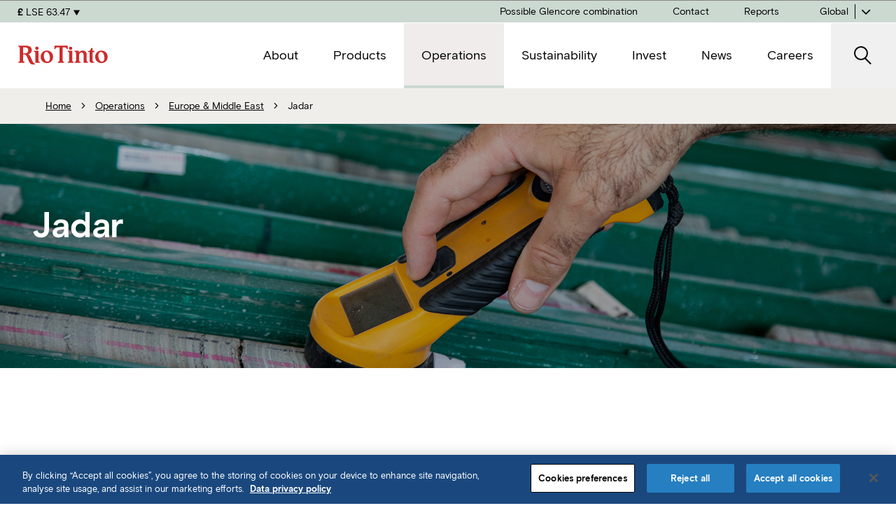

--- FILE ---
content_type: text/html; charset=utf-8
request_url: https://www.riotinto.com/en/operations/europe-me/jadar
body_size: 20467
content:



<!DOCTYPE html>
<!--[if lt IE 7]>      <html class="no-js lt-ie9 lt-ie8 lt-ie7"> <![endif]-->
<!--[if IE 7]>         <html class="no-js lt-ie9 lt-ie8"> <![endif]-->
<!--[if IE 8]>         <html class="no-js lt-ie9"> <![endif]-->
<!--[if gt IE 8]><!-->
<html class="no-js" lang="en">
<!--<![endif]-->
<head>
<link href="https://cdn-rio.dataweavers.io/-/media/base-themes/core-libraries/styles/optimized-min.css?rev=b007ca08636a4a74bf3f30c187d342e5&t=20230326T224149Z" rel="stylesheet" /><link href="https://cdn-rio.dataweavers.io/-/media/base-themes/main-theme/styles/optimized-min.css?rev=-1&t=20150515T071943:635672711833756301Z" rel="stylesheet" /><link href="https://cdn-rio.dataweavers.io/-/media/themes/riotinto/master-site/master-theme/styles/optimized-min.css?rev=a2d7fb9f278247f9bcf6d0a7f713ddc5&t=20260116T044602Z" rel="stylesheet" />

    
    


<script>
   window.dataLayer = window.dataLayer || []; 
</script>
<!-- Google Tag Manager -->
<script>(function(w,d,s,l,i){w[l]=w[l]||[];w[l].push({'gtm.start':
new Date().getTime(),event:'gtm.js'});var f=d.getElementsByTagName(s)[0],
j=d.createElement(s),dl=l!='dataLayer'?'&l='+l:'';j.setAttributeNode(d.createAttribute('data-ot-ignore'));j.async=true;j.src=
'https://www.googletagmanager.com/gtm.js?id='+i+dl;f.parentNode.insertBefore(j,f);
})(window,document,'script','dataLayer','GTM-5RX66VLV');</script>
<!-- End Google Tag Manager -->

    <title>Jadar | Global</title>




<!-- Facebook Pixel Code -->
<script>
!function(f,b,e,v,n,t,s)
{if(f.fbq)return;n=f.fbq=function(){n.callMethod?
n.callMethod.apply(n,arguments):n.queue.push(arguments)};
if(!f._fbq)f._fbq=n;n.push=n;n.loaded=!0;n.version='2.0';
n.queue=[];t=b.createElement(e);t.async=!0;
t.src=v;s=b.getElementsByTagName(e)[0];
s.parentNode.insertBefore(t,s)}(window,document,'script',
'https://connect.facebook.net/en_US/fbevents.js');
fbq('init', '209534021859583');
fbq('track', 'PageView');
</script>
<noscript>
<img height="1" width="1"
src="https://www.facebook.com/tr?id=209534021859583&ev=PageView
&noscript=1"/>
</noscript>
<!-- End Facebook Pixel Code -->

<link rel="canonical" href="https://www.riotinto.com/en/operations/europe-me/jadar" />
    <link href="/-/media/project/riotinto/shared/favicon-32x32-new.png?rev=ca7eb2791f3040399e6332e59d664bbd" rel="shortcut icon" />



<meta property="og:image"  content="https://cdn-rio.dataweavers.io/-/media/content/images/operations/projects/jadar/rt-jadar-video.jpg?rev=7930dda77f9b4a8e961c5006402e96b6" /><meta property="og:title"  content="Jadar" /><meta property="og:url"  content="https://www.riotinto.com/en/operations/europe-me/jadar" />


<meta  name="description" content="Jadar Project, Serbia" /><meta  name="keywords" content="Jadar Project, Serbia" />




<meta property="twitter:title"  content="Jadar" /><meta property="twitter:card"  content="summary_large_image" />

    <meta name="viewport" content="width=device-width, initial-scale=1"/>


<script>
    (function(h,o,t,j,a,r){
        h.hj=h.hj||function(){(h.hj.q=h.hj.q||[]).push(arguments)};
        h._hjSettings={hjid:5356125,hjsv:6};
        a=o.getElementsByTagName('head')[0];
        r=o.createElement('script');r.async=1;
        r.src=t+h._hjSettings.hjid+j+h._hjSettings.hjsv;
        a.appendChild(r);
    })(window,document,'https://static.hotjar.com/c/hotjar-','.js?sv=');
</script>
</head>
<body class="default-device design-section bodyclass">
    


<!-- Google Tag Manager (noscript) -->
<noscript><iframe src=https://www.googletagmanager.com/ns.html?id=GTM-5RX66VLV
height="0" width="0" style="display:none;visibility:hidden"></iframe></noscript>
<!-- End Google Tag Manager (noscript) -->

<script> (function(ss,ex){ window.ldfdr=window.ldfdr||function(){(ldfdr._q=ldfdr._q||[]).push([].slice.call(arguments));}; (function(d,s){ fs=d.getElementsByTagName(s)[0]; function ce(src){ var cs=d.createElement(s); cs.src=src; cs.async=1; fs.parentNode.insertBefore(cs,fs); }; ce('https://sc.lfeeder.com/lftracker_v1_'+ss+(ex?'_'+ex:'')+'.js'); })(document,'script'); })('YEgkB8l10lx7ep3Z'); </script>

<!-- Snitcher analytics code -->
<script>
    !function(s,n,i,t,c,h){s.SnitchObject=i;s[i]||(s[i]=function(){
    (s[i].q=s[i].q||[]).push(arguments)});s[i].l=+new Date;c=n.createElement(t);
    h=n.getElementsByTagName(t)[0];c.src='//snid.snitcher.com/8426714.js';
    h.parentNode.insertBefore(c,h)}(window,document,'snid','script');
        
    snid('verify', '8426714');
</script>
    
<!-- #wrapper -->
<div id="wrapper">
    <!-- #header -->
    <header>
        <div id="header" class="">
            

<!-- 
    TODO: make all "aria-label" dynamic 
-->
<nav class="component rt-component rt-header-nav vertical contour__blue01 contour__bottom-left contour__corner-1">
    <span aria-hidden="true" class="rt-mobile-flag"></span>
    <div class="rt-header-nav__wrapper">
        <div class="rt-header-nav__start">
            <a href="/en" class="rt-site-header-logo">
                <img src="https://cdn-rio.dataweavers.io/-/media/project/riotinto/shared/riologo.svg?rev=-1" alt='' />
            </a>
        </div>

        <div class="rt-header-nav__main">
            <!-- main nav -->
            <div class="rt-main-nav" id="rt-main-nav" aria-hidden="true">
                <!-- main nav inner -->
                <div class="rt-main-nav__inner">
                    <!-- level 1 menu -->
                    <ul class="rt-main-nav__menu _l1">


<li class="rt-main-nav__menuitem ">
        <button type="button" class="rt-main-nav__menulink _has-submenu _l1" aria-expanded="false" aria-controls="rt-main-nav__menu-1137FD40D9D144009E7C42CCE1905346">
            <span>About</span>
        </button>


        <!-- mega menu dropdown -->
        <div class="rt-main-nav__dropdown _l1 contour__area" id="rt-main-nav__menu-1137FD40D9D144009E7C42CCE1905346">
 <!-- back buton for mobile -->
            <button type="button" class="rt-main-nav__dropdown-back _l2">
                    <span>Back to main menu</span>
            </button>
                <div class="rt-main-nav__dropdown__wrapper">
            <div class="rt-main-nav__dropdown__inner">
                    <!-- mega menu 1st column -->
                    <div class="rt-main-nav__dropdown__start">
                        <!-- 1st level menu intro -->
                        <div class="rt-main-nav__menu__intro">
                            <a href="/en/about" class="rt-main-nav__menu__intro-title">About</a>

                            <div class="rt-main-nav__menu__intro-copy">
                                <p>Finding better ways to provide the materials the world needs</p>
                            </div>

                                <a href="/en/about" class="button button--rt-secondary rt-main-nav__menu__intro-cta">Visit About</a>

                        </div>
                    </div>
                    <!-- mega menu 2nd column -->
                    <div class="rt-main-nav__dropdown__main">
                    <a href="/en/about" class="rt-main-nav__menutitle _l2">About</a>
                        <div class="rt-main-nav__menu__content">
                        <ul class="rt-main-nav__menu _l2">


<li class="rt-main-nav__menuitem ">
        <a href="/en/about/our-business" class="rt-main-nav__menulink  _l2">
            <span>Our business</span>
        </a>


</li>



<li class="rt-main-nav__menuitem ">
        <a href="/en/about/our-purpose-in-action" class="rt-main-nav__menulink  _l2">
            <span>Our purpose in action</span>
        </a>


</li>



<li class="rt-main-nav__menuitem ">
        <a href="/en/about/history" class="rt-main-nav__menulink  _l2">
            <span>History</span>
        </a>


</li>



<li class="rt-main-nav__menuitem ">
        <button type="button" class="rt-main-nav__menulink _has-submenu _l2" aria-expanded="false" aria-controls="rt-main-nav__menu-A3975A04007A434A929DF414CE19E742">
            <span>Innovation</span>
        </button>


        <!-- mega menu dropdown -->
        <div class="rt-main-nav__dropdown _l2 " id="rt-main-nav__menu-A3975A04007A434A929DF414CE19E742">
 <!-- back buton for mobile -->
            <button type="button" class="rt-main-nav__dropdown-back _l3">
                    <span>Back to About</span>
            </button>
            <div class="rt-main-nav__dropdown__inner">
                    <a href="/en/about/innovation" class="rt-main-nav__menutitle _l3">Innovation</a>
                        <ul class="rt-main-nav__menu _l3">


<li class="rt-main-nav__menuitem ">
        <a href="/en/about/innovation/rd-and-technology" class="rt-main-nav__menulink  _l3">
            <span>R&amp;D and technology</span>
        </a>


</li>



<li class="rt-main-nav__menuitem ">
        <a href="/en/about/innovation/partnerships-and-investments" class="rt-main-nav__menulink  _l3">
            <span>Partnerships and investments</span>
        </a>


</li>



<li class="rt-main-nav__menuitem ">
        <a href="/en/about/innovation/growth-ventures" class="rt-main-nav__menulink  _l3">
            <span>Growth and ventures</span>
        </a>


</li>



<li class="rt-main-nav__menuitem ">
        <a href="/en/about/innovation/the-portal" class="rt-main-nav__menulink  _l3">
            <span>The Portal</span>
        </a>


</li>

                        </ul>
            </div>
        </div>
</li>



<li class="rt-main-nav__menuitem ">
        <a href="/en/about/growth" class="rt-main-nav__menulink  _l2">
            <span>Growth</span>
        </a>


</li>



<li class="rt-main-nav__menuitem ">
        <button type="button" class="rt-main-nav__menulink _has-submenu _l2" aria-expanded="false" aria-controls="rt-main-nav__menu-70B3071A87CD43E2879B58284885C1B1">
            <span>Suppliers</span>
        </button>


        <!-- mega menu dropdown -->
        <div class="rt-main-nav__dropdown _l2 " id="rt-main-nav__menu-70B3071A87CD43E2879B58284885C1B1">
 <!-- back buton for mobile -->
            <button type="button" class="rt-main-nav__dropdown-back _l3">
                    <span>Back to About</span>
            </button>
            <div class="rt-main-nav__dropdown__inner">
                    <a href="/en/about/suppliers" class="rt-main-nav__menutitle _l3">Suppliers</a>
                        <ul class="rt-main-nav__menu _l3">


<li class="rt-main-nav__menuitem ">
        <a href="/en/about/suppliers/working-with-us" class="rt-main-nav__menulink  _l3">
            <span>Working with us</span>
        </a>


</li>



<li class="rt-main-nav__menuitem ">
        <button type="button" class="rt-main-nav__menulink _has-submenu _l3" aria-expanded="false" aria-controls="rt-main-nav__menu-BC7EE349829945A18A039BA3EF4714E4">
            <span>Supplier portals</span>
        </button>


        <!-- mega menu dropdown -->
        <div class="rt-main-nav__dropdown _l3 " id="rt-main-nav__menu-BC7EE349829945A18A039BA3EF4714E4">
 <!-- back buton for mobile -->
            <button type="button" class="rt-main-nav__dropdown-back _l4">
                    <span>Back to Suppliers</span>
            </button>
            <div class="rt-main-nav__dropdown__inner">
                    <a href="/en/about/suppliers/supplier-portals" class="rt-main-nav__menutitle _l4">Supplier portals</a>
                        <ul class="rt-main-nav__menu _l4">


<li class="rt-main-nav__menuitem ">
        <a href="/en/about/suppliers/supplier-portals/sbn-master-data" class="rt-main-nav__menulink  _l4">
            <span>Supplier master data management</span>
        </a>


</li>



<li class="rt-main-nav__menuitem ">
        <a href="/en/about/suppliers/supplier-portals/sbn-transactional" class="rt-main-nav__menulink  _l4">
            <span>Transactional platform</span>
        </a>


</li>

                        </ul>
            </div>
        </div>
</li>



<li class="rt-main-nav__menuitem ">
        <button type="button" class="rt-main-nav__menulink _has-submenu _l3" aria-expanded="false" aria-controls="rt-main-nav__menu-EF3793681921427C97E54604F4225673">
            <span>Local suppliers</span>
        </button>


        <!-- mega menu dropdown -->
        <div class="rt-main-nav__dropdown _l3 " id="rt-main-nav__menu-EF3793681921427C97E54604F4225673">
 <!-- back buton for mobile -->
            <button type="button" class="rt-main-nav__dropdown-back _l4">
                    <span>Back to Suppliers</span>
            </button>
            <div class="rt-main-nav__dropdown__inner">
                    <a href="/en/about/suppliers/local-suppliers" class="rt-main-nav__menutitle _l4">Local suppliers</a>
                        <ul class="rt-main-nav__menu _l4">


<li class="rt-main-nav__menuitem ">
        <a href="/en/about/suppliers/local-suppliers/buy-local-africa" class="rt-main-nav__menulink  _l4">
            <span>Buy Local Africa</span>
        </a>


</li>



<li class="rt-main-nav__menuitem ">
        <a href="/en/about/suppliers/local-suppliers/buy-local-australia" class="rt-main-nav__menulink  _l4">
            <span>Buy Local Australia</span>
        </a>


</li>



<li class="rt-main-nav__menuitem ">
        <a href="/en/about/suppliers/local-suppliers/buy-local-north-america" class="rt-main-nav__menulink  _l4">
            <span>Buy Local North America</span>
        </a>


</li>



<li class="rt-main-nav__menuitem ">
        <a href="/en/about/suppliers/local-suppliers/buy-local-south-america" class="rt-main-nav__menulink  _l4">
            <span>Buy Local South America</span>
        </a>


</li>

                        </ul>
            </div>
        </div>
</li>

                        </ul>
            </div>
        </div>
</li>



<li class="rt-main-nav__menuitem ">
        <button type="button" class="rt-main-nav__menulink _has-submenu _l2" aria-expanded="false" aria-controls="rt-main-nav__menu-3D4FFE80C1FC4543BDC3285FCC733443">
            <span>Executive Committee</span>
        </button>


        <!-- mega menu dropdown -->
        <div class="rt-main-nav__dropdown _l2 " id="rt-main-nav__menu-3D4FFE80C1FC4543BDC3285FCC733443">
 <!-- back buton for mobile -->
            <button type="button" class="rt-main-nav__dropdown-back _l3">
                    <span>Back to About</span>
            </button>
            <div class="rt-main-nav__dropdown__inner">
                    <a href="/en/about/executive-committee" class="rt-main-nav__menutitle _l3">Executive Committee</a>
                        <ul class="rt-main-nav__menu _l3">


<li class="rt-main-nav__menuitem ">
        <a href="/en/about/executive-committee/simon-trott" class="rt-main-nav__menulink  _l3">
            <span>Simon Trott</span>
        </a>


</li>



<li class="rt-main-nav__menuitem ">
        <a href="/en/about/executive-committee/bold-baatar" class="rt-main-nav__menulink  _l3">
            <span>Bold Baatar</span>
        </a>


</li>



<li class="rt-main-nav__menuitem ">
        <a href="/en/about/executive-committee/georgie-bezette" class="rt-main-nav__menulink  _l3">
            <span>Georgie Bezette</span>
        </a>


</li>



<li class="rt-main-nav__menuitem ">
        <a href="/en/about/executive-committee/peter-cunningham" class="rt-main-nav__menulink  _l3">
            <span>Peter Cunningham</span>
        </a>


</li>



<li class="rt-main-nav__menuitem ">
        <a href="/en/about/executive-committee/mark-davies" class="rt-main-nav__menulink  _l3">
            <span>Mark Davies</span>
        </a>


</li>



<li class="rt-main-nav__menuitem ">
        <a href="/en/about/executive-committee/isabelle-deschamps" class="rt-main-nav__menulink  _l3">
            <span>Isabelle Deschamps</span>
        </a>


</li>



<li class="rt-main-nav__menuitem ">
        <a href="/en/about/executive-committee/matthew-holcz" class="rt-main-nav__menulink  _l3">
            <span>Matthew Holcz</span>
        </a>


</li>



<li class="rt-main-nav__menuitem ">
        <a href="/en/about/executive-committee/katie-jackson" class="rt-main-nav__menulink  _l3">
            <span>Katie Jackson</span>
        </a>


</li>



<li class="rt-main-nav__menuitem ">
        <a href="/en/about/executive-committee/jerome-pecresse" class="rt-main-nav__menulink  _l3">
            <span>Jerome Pecresse</span>
        </a>


</li>

                        </ul>
            </div>
        </div>
</li>



<li class="rt-main-nav__menuitem ">
        <button type="button" class="rt-main-nav__menulink _has-submenu _l2" aria-expanded="false" aria-controls="rt-main-nav__menu-D47C186E15374A98A12269AD50840872">
            <span>Board of Directors</span>
        </button>


        <!-- mega menu dropdown -->
        <div class="rt-main-nav__dropdown _l2 " id="rt-main-nav__menu-D47C186E15374A98A12269AD50840872">
 <!-- back buton for mobile -->
            <button type="button" class="rt-main-nav__dropdown-back _l3">
                    <span>Back to About</span>
            </button>
            <div class="rt-main-nav__dropdown__inner">
                    <a href="/en/about/board-of-directors" class="rt-main-nav__menutitle _l3">Board of Directors</a>
                        <ul class="rt-main-nav__menu _l3">


<li class="rt-main-nav__menuitem ">
        <a href="/en/about/board-of-directors/dominic-barton" class="rt-main-nav__menulink  _l3">
            <span>Dominic Barton</span>
        </a>


</li>



<li class="rt-main-nav__menuitem ">
        <a href="/en/about/board-of-directors/dean-dalla-valle" class="rt-main-nav__menulink  _l3">
            <span>Dean Dalla Valle</span>
        </a>


</li>



<li class="rt-main-nav__menuitem ">
        <a href="/en/about/board-of-directors/susan-lloyd-hurwitz" class="rt-main-nav__menulink  _l3">
            <span>Susan Lloyd-Hurwitz</span>
        </a>


</li>



<li class="rt-main-nav__menuitem ">
        <a href="/en/about/board-of-directors/jennifer-nason" class="rt-main-nav__menulink  _l3">
            <span>Jennifer Nason</span>
        </a>


</li>



<li class="rt-main-nav__menuitem ">
        <a href="/en/about/board-of-directors/joc-o-rourke" class="rt-main-nav__menulink  _l3">
            <span>Joc O&#39;Rourke</span>
        </a>


</li>



<li class="rt-main-nav__menuitem ">
        <a href="/en/about/board-of-directors/sharon-thorne" class="rt-main-nav__menulink  _l3">
            <span>Sharon Thorne</span>
        </a>


</li>



<li class="rt-main-nav__menuitem ">
        <a href="/en/about/board-of-directors/ngaire-woods" class="rt-main-nav__menulink  _l3">
            <span>Ngaire Wood</span>
        </a>


</li>



<li class="rt-main-nav__menuitem ">
        <a href="/en/about/board-of-directors/ben-wyatt" class="rt-main-nav__menulink  _l3">
            <span>Ben Wyatt</span>
        </a>


</li>

                        </ul>
            </div>
        </div>
</li>



<li class="rt-main-nav__menuitem ">
        <button type="button" class="rt-main-nav__menulink _has-submenu _l2" aria-expanded="false" aria-controls="rt-main-nav__menu-D64A6FBB5DCF4C55A3A0C3BDB47EC208">
            <span>Corporate governance</span>
        </button>


        <!-- mega menu dropdown -->
        <div class="rt-main-nav__dropdown _l2 " id="rt-main-nav__menu-D64A6FBB5DCF4C55A3A0C3BDB47EC208">
 <!-- back buton for mobile -->
            <button type="button" class="rt-main-nav__dropdown-back _l3">
                    <span>Back to About</span>
            </button>
            <div class="rt-main-nav__dropdown__inner">
                    <a href="/en/about/corporate-governance" class="rt-main-nav__menutitle _l3">Corporate governance</a>
                        <ul class="rt-main-nav__menu _l3">


<li class="rt-main-nav__menuitem ">
        <a href="/en/about/corporate-governance/governance-framework-and-structure" class="rt-main-nav__menulink  _l3">
            <span>Governance framework and structure</span>
        </a>


</li>



<li class="rt-main-nav__menuitem ">
        <a href="/en/about/corporate-governance/board-governance" class="rt-main-nav__menulink  _l3">
            <span>Board governance</span>
        </a>


</li>



<li class="rt-main-nav__menuitem ">
        <a href="/en/about/corporate-governance/board-committees" class="rt-main-nav__menulink  _l3">
            <span>Board committees</span>
        </a>


</li>



<li class="rt-main-nav__menuitem ">
        <a href="/en/about/corporate-governance/risk-management-and-financial-reporting" class="rt-main-nav__menulink  _l3">
            <span>Risk management and financial reporting</span>
        </a>


</li>



<li class="rt-main-nav__menuitem ">
        <a href="/en/about/corporate-governance/communicating-with-shareholders" class="rt-main-nav__menulink  _l3">
            <span>Communicating with shareholders</span>
        </a>


</li>

                        </ul>
            </div>
        </div>
</li>

                        </ul>
                        </div>
                    </div>
                    <!-- mega menu 3rd column -->
                    <div class="rt-main-nav__dropdown__end">
                        <div class="rt-main-nav__menu__widgets">
                            


                                    <div class="rt-article-teaser ">
                                        <a href="/en/about/our-business" class="rt-article-teaser__wrapper">

                                                <div class="rt-article-teaser__image">
                                                    <img src="https://cdn-rio.dataweavers.io/-/media/content/images/about/business/rt-business-dampier-ports.jpg?w=480&amp;rev=b3732395218348e3b5007d0583eecf8d&amp;hash=DCB75F730DFB7B7F6DB4EDCFF860F3E7" alt="Our business" />
                                                </div>

                                            <p class="rt-article-teaser__title">
                                                Our business
                                            </p>

                                            <div class="rt-article-teaser__shortdesc">
                                                <p>We operate in 35 countries where our 60,000+ employees are working to find better ways to provide the materials the world needs</p>
                                            </div>

                                        </a>
                                    </div>
                                    <div class="rt-article-teaser ">
                                        <a href="/en/about/our-purpose-in-action" class="rt-article-teaser__wrapper">

                                                <div class="rt-article-teaser__image">
                                                    <img src="https://cdn-rio.dataweavers.io/-/media/content/images/about/purpose-and-values/rt-purpose-values.jpg?w=480&amp;rev=a98fae07932c45c0b831cd22fcea46e1&amp;hash=F5A8C8357516E123349689C651A5A851" alt="Our purpose in action" />
                                                </div>

                                            <p class="rt-article-teaser__title">
                                                Our purpose in action
                                            </p>

                                            <div class="rt-article-teaser__shortdesc">
                                                <p>Continuous improvement and innovation are part of our DNA</p>
                                            </div>

                                        </a>
                                    </div>
                                    <div class="rt-article-teaser ">
                                        <a href="/en/about/innovation" class="rt-article-teaser__wrapper">

                                                <div class="rt-article-teaser__image">
                                                    <img src="https://cdn-rio.dataweavers.io/-/media/content/images/about/innovation/innovation-robot.png?w=480&amp;rev=86e839dd173141649d4ac908c56406de&amp;hash=35511CE58CFA858B05BBDBDD316C90C2" alt="Innovation" />
                                                </div>

                                            <p class="rt-article-teaser__title">
                                                Innovation
                                            </p>

                                            <div class="rt-article-teaser__shortdesc">
                                                <p>The need for innovation is greater than ever</p>
                                            </div>

                                        </a>
                                    </div>



                        </div>
                    </div>
                    <button type="button" class="rt-main-nav__dropdown-close" aria-label="Close">
                        <i class="icon-close"></i>
                    </button>
            </div>
                <div>
        </div>
</li>



<li class="rt-main-nav__menuitem ">
        <button type="button" class="rt-main-nav__menulink _has-submenu _l1" aria-expanded="false" aria-controls="rt-main-nav__menu-D719F75091A648D79C477EF0D9F3D53F">
            <span>Products</span>
        </button>


        <!-- mega menu dropdown -->
        <div class="rt-main-nav__dropdown _l1 contour__area" id="rt-main-nav__menu-D719F75091A648D79C477EF0D9F3D53F">
 <!-- back buton for mobile -->
            <button type="button" class="rt-main-nav__dropdown-back _l2">
                    <span>Back to main menu</span>
            </button>
                <div class="rt-main-nav__dropdown__wrapper">
            <div class="rt-main-nav__dropdown__inner">
                    <!-- mega menu 1st column -->
                    <div class="rt-main-nav__dropdown__start">
                        <!-- 1st level menu intro -->
                        <div class="rt-main-nav__menu__intro">
                            <a href="/en/products" class="rt-main-nav__menu__intro-title">Products</a>

                            <div class="rt-main-nav__menu__intro-copy">
                                <p>We supply the metals and minerals used to help the world grow and decarbonise</p>
                            </div>

                                <a href="/en/products" class="button button--rt-secondary rt-main-nav__menu__intro-cta">Visit Products</a>

                        </div>
                    </div>
                    <!-- mega menu 2nd column -->
                    <div class="rt-main-nav__dropdown__main">
                    <a href="/en/products" class="rt-main-nav__menutitle _l2">Products</a>
                        <div class="rt-main-nav__menu__content">
                        <ul class="rt-main-nav__menu _l2">


<li class="rt-main-nav__menuitem ">
        <a href="/en/products/iron-ore" class="rt-main-nav__menulink  _l2">
            <span>Iron ore</span>
        </a>


</li>



<li class="rt-main-nav__menuitem ">
        <a href="/en/products/aluminium" class="rt-main-nav__menulink  _l2">
            <span>Aluminium</span>
        </a>


</li>



<li class="rt-main-nav__menuitem ">
        <a href="/en/products/copper" class="rt-main-nav__menulink  _l2">
            <span>Copper</span>
        </a>


</li>



<li class="rt-main-nav__menuitem ">
        <a href="/en/products/borates" class="rt-main-nav__menulink  _l2">
            <span>Borates</span>
        </a>


</li>



<li class="rt-main-nav__menuitem ">
        <a href="/en/products/lithium" class="rt-main-nav__menulink  _l2">
            <span>Lithium</span>
        </a>


</li>



<li class="rt-main-nav__menuitem ">
        <a href="/en/products/scandium" class="rt-main-nav__menulink  _l2">
            <span>Scandium</span>
        </a>


</li>



<li class="rt-main-nav__menuitem ">
        <a href="/en/products/diamonds" class="rt-main-nav__menulink  _l2">
            <span>Diamonds</span>
        </a>


</li>



<li class="rt-main-nav__menuitem ">
        <a href="/en/products/salt" class="rt-main-nav__menulink  _l2">
            <span>Salt</span>
        </a>


</li>



<li class="rt-main-nav__menuitem ">
        <a href="/en/products/ferrous-metallics" class="rt-main-nav__menulink  _l2">
            <span>Ferrous metallics</span>
        </a>


</li>



<li class="rt-main-nav__menuitem ">
        <a href="/en/products/titanium-dioxide" class="rt-main-nav__menulink  _l2">
            <span>Titanium dioxide</span>
        </a>


</li>

                        </ul>
                        </div>
                    </div>
                    <!-- mega menu 3rd column -->
                    <div class="rt-main-nav__dropdown__end">
                        <div class="rt-main-nav__menu__widgets">
                            


                                    <div class="rt-article-teaser ">
                                        <a href="/en/products/iron-ore" class="rt-article-teaser__wrapper">

                                                <div class="rt-article-teaser__image">
                                                    <img src="https://cdn-rio.dataweavers.io/-/media/content/images/products/iron-ore/power-line-cables.png?w=480&amp;rev=66364a5bbbaf4021b73d99e2f5138e3a&amp;hash=1D1F7D9E5B484A3B1E52E760FF1A7CAC" alt="Iron Ore" />
                                                </div>

                                            <p class="rt-article-teaser__title">
                                                Iron Ore
                                            </p>

                                            <div class="rt-article-teaser__shortdesc">
                                                <p>The primary raw material used to make steel, which is strong, long-lasting and cost-efficient</p>
                                            </div>

                                        </a>
                                    </div>
                                    <div class="rt-article-teaser ">
                                        <a href="/en/products/lithium" class="rt-article-teaser__wrapper">

                                                <div class="rt-article-teaser__image">
                                                    <img src="https://cdn-rio.dataweavers.io/-/media/content/images/products/lithium/rt-lithium-electric-car.jpg?w=480&amp;rev=fcc8fa87b0ae4007a6c22debfd5e4801&amp;hash=250B4B43FEFE3618F157E4CA601B2E82" alt="Lithium" />
                                                </div>

                                            <p class="rt-article-teaser__title">
                                                Lithium
                                            </p>

                                            <div class="rt-article-teaser__shortdesc">
                                                <p>The lightest of all metals, it is a key element needed for low-carbon technologies</p>
                                            </div>

                                        </a>
                                    </div>
                                    <div class="rt-article-teaser ">
                                        <a href="/en/products/copper" class="rt-article-teaser__wrapper">

                                                <div class="rt-article-teaser__image">
                                                    <img src="https://cdn-rio.dataweavers.io/-/media/content/images/products/copper/rt-copper-panels.jpg?w=480&amp;rev=fc7b7b40c59847db8fcc7bd1b2fa3ba3&amp;hash=FCBE52535F3BE4755D03493BD578BD10" alt="Copper" />
                                                </div>

                                            <p class="rt-article-teaser__title">
                                                Copper
                                            </p>

                                            <div class="rt-article-teaser__shortdesc">
                                                <p>Tough but malleable, corrosion-resistant and recyclable, and an excellent conductor of heat and transmitter of electricity</p>
                                            </div>

                                        </a>
                                    </div>



                        </div>
                    </div>
                    <button type="button" class="rt-main-nav__dropdown-close" aria-label="Close">
                        <i class="icon-close"></i>
                    </button>
            </div>
                <div>
        </div>
</li>



<li class="rt-main-nav__menuitem active">
        <button type="button" class="rt-main-nav__menulink _current _has-submenu _l1" aria-expanded="false" aria-controls="rt-main-nav__menu-450D8173130E40D8ACBC372386535716">
            <span>Operations</span>
        </button>


        <!-- mega menu dropdown -->
        <div class="rt-main-nav__dropdown _l1 contour__area" id="rt-main-nav__menu-450D8173130E40D8ACBC372386535716">
 <!-- back buton for mobile -->
            <button type="button" class="rt-main-nav__dropdown-back _l2">
                    <span>Back to main menu</span>
            </button>
                <div class="rt-main-nav__dropdown__wrapper">
            <div class="rt-main-nav__dropdown__inner">
                    <!-- mega menu 1st column -->
                    <div class="rt-main-nav__dropdown__start">
                        <!-- 1st level menu intro -->
                        <div class="rt-main-nav__menu__intro">
                            <a href="/en/operations" class="rt-main-nav__menu__intro-title">Operations</a>

                            <div class="rt-main-nav__menu__intro-copy">
                                <p>Bringing to market materials critical to urbanisation and the transition to a low-carbon economy </p>
                            </div>

                                <a href="/en/operations" class="button button--rt-secondary rt-main-nav__menu__intro-cta">Visit Operations</a>

                        </div>
                    </div>
                    <!-- mega menu 2nd column -->
                    <div class="rt-main-nav__dropdown__main">
                    <a href="/en/operations" class="rt-main-nav__menutitle _l2">Operations</a>
                        <div class="rt-main-nav__menu__content">
                        <ul class="rt-main-nav__menu _l2">


<li class="rt-main-nav__menuitem ">
        <button type="button" class="rt-main-nav__menulink _has-submenu _l2" aria-expanded="false" aria-controls="rt-main-nav__menu-F84689DB358A47ADADEA7700A3D9F087">
            <span>Africa</span>
        </button>


        <!-- mega menu dropdown -->
        <div class="rt-main-nav__dropdown _l2 " id="rt-main-nav__menu-F84689DB358A47ADADEA7700A3D9F087">
 <!-- back buton for mobile -->
            <button type="button" class="rt-main-nav__dropdown-back _l3">
                    <span>Back to Operations</span>
            </button>
            <div class="rt-main-nav__dropdown__inner">
                    <a href="/en/operations/africa" class="rt-main-nav__menutitle _l3">Africa</a>
                        <ul class="rt-main-nav__menu _l3">


<li class="rt-main-nav__menuitem ">
        <a href="/en/operations/africa/simandou" class="rt-main-nav__menulink  _l3">
            <span>Simandou</span>
        </a>


</li>



<li class="rt-main-nav__menuitem ">
        <a href="/en/operations/africa/richards-bay-minerals" class="rt-main-nav__menulink  _l3">
            <span>Richards Bay Minerals</span>
        </a>


</li>



<li class="rt-main-nav__menuitem ">
        <button type="button" class="rt-main-nav__menulink _has-submenu _l3" aria-expanded="false" aria-controls="rt-main-nav__menu-618CCD195FF24233BE578BF95254AB15">
            <span>QIT Madagascar Minerals</span>
        </button>


        <!-- mega menu dropdown -->
        <div class="rt-main-nav__dropdown _l3 " id="rt-main-nav__menu-618CCD195FF24233BE578BF95254AB15">
 <!-- back buton for mobile -->
            <button type="button" class="rt-main-nav__dropdown-back _l4">
                    <span>Back to Africa</span>
            </button>
            <div class="rt-main-nav__dropdown__inner">
                    <a href="/en/operations/africa/qit-madagascar-minerals" class="rt-main-nav__menutitle _l4">QIT Madagascar Minerals</a>
                        <ul class="rt-main-nav__menu _l4">


<li class="rt-main-nav__menuitem ">
        <a href="/en/operations/africa/qit-madagascar-minerals/qmm-communities" class="rt-main-nav__menulink  _l4">
            <span>QMM communities</span>
        </a>


</li>



<li class="rt-main-nav__menuitem ">
        <a href="/en/operations/africa/qit-madagascar-minerals/qmm-water-management" class="rt-main-nav__menulink  _l4">
            <span>QMM water management</span>
        </a>


</li>

                        </ul>
            </div>
        </div>
</li>



<li class="rt-main-nav__menuitem ">
        <a href="/en/operations/africa/cbg" class="rt-main-nav__menulink  _l3">
            <span>CBG Sangaredi</span>
        </a>


</li>



<li class="rt-main-nav__menuitem ">
        <a href="/en/operations/africa/mutamba" class="rt-main-nav__menulink  _l3">
            <span>Mutamba</span>
        </a>


</li>

                        </ul>
            </div>
        </div>
</li>



<li class="rt-main-nav__menuitem ">
        <button type="button" class="rt-main-nav__menulink _has-submenu _l2" aria-expanded="false" aria-controls="rt-main-nav__menu-974B0F1DCA024B558F8142A3930C03B6">
            <span>Asia</span>
        </button>


        <!-- mega menu dropdown -->
        <div class="rt-main-nav__dropdown _l2 " id="rt-main-nav__menu-974B0F1DCA024B558F8142A3930C03B6">
 <!-- back buton for mobile -->
            <button type="button" class="rt-main-nav__dropdown-back _l3">
                    <span>Back to Operations</span>
            </button>
            <div class="rt-main-nav__dropdown__inner">
                    <a href="/en/operations/asia" class="rt-main-nav__menutitle _l3">Asia</a>
                        <ul class="rt-main-nav__menu _l3">


<li class="rt-main-nav__menuitem ">
        <button type="button" class="rt-main-nav__menulink _has-submenu _l3" aria-expanded="false" aria-controls="rt-main-nav__menu-AC5B3AAAEC874231BF97733228FFE83E">
            <span>Oyu Tolgoi</span>
        </button>


        <!-- mega menu dropdown -->
        <div class="rt-main-nav__dropdown _l3 " id="rt-main-nav__menu-AC5B3AAAEC874231BF97733228FFE83E">
 <!-- back buton for mobile -->
            <button type="button" class="rt-main-nav__dropdown-back _l4">
                    <span>Back to Asia</span>
            </button>
            <div class="rt-main-nav__dropdown__inner">
                    <a href="/en/operations/asia/oyu-tolgoi" class="rt-main-nav__menutitle _l4">Oyu Tolgoi</a>
                        <ul class="rt-main-nav__menu _l4">


<li class="rt-main-nav__menuitem ">
        <a href="/en/operations/asia/oyu-tolgoi/oyu-tolgoi-communities" class="rt-main-nav__menulink  _l4">
            <span>Oyu Tolgoi communities</span>
        </a>


</li>

                        </ul>
            </div>
        </div>
</li>



<li class="rt-main-nav__menuitem ">
        <a href="/en/operations/asia/rugao" class="rt-main-nav__menulink  _l3">
            <span>Rugao</span>
        </a>


</li>



<li class="rt-main-nav__menuitem ">
        <a href="/en/operations/asia/naraha" class="rt-main-nav__menulink  _l3">
            <span>Naraha</span>
        </a>


</li>



<li class="rt-main-nav__menuitem ">
        <a href="/en/operations/asia/zhangjagang" class="rt-main-nav__menulink  _l3">
            <span>Zhangjiagang</span>
        </a>


</li>



<li class="rt-main-nav__menuitem ">
        <a href="/en/operations/asia/zheijang" class="rt-main-nav__menulink  _l3">
            <span>Zheijang</span>
        </a>


</li>

                        </ul>
            </div>
        </div>
</li>



<li class="rt-main-nav__menuitem ">
        <button type="button" class="rt-main-nav__menulink _has-submenu _l2" aria-expanded="false" aria-controls="rt-main-nav__menu-78E374B36BCC4BDB80F460E455B03B93">
            <span>Australia and New Zealand</span>
        </button>


        <!-- mega menu dropdown -->
        <div class="rt-main-nav__dropdown _l2 " id="rt-main-nav__menu-78E374B36BCC4BDB80F460E455B03B93">
 <!-- back buton for mobile -->
            <button type="button" class="rt-main-nav__dropdown-back _l3">
                    <span>Back to Operations</span>
            </button>
            <div class="rt-main-nav__dropdown__inner">
                    <a href="/en/operations/anz" class="rt-main-nav__menutitle _l3">Australia and New Zealand</a>
                        <ul class="rt-main-nav__menu _l3">


<li class="rt-main-nav__menuitem ">
        <button type="button" class="rt-main-nav__menulink _has-submenu _l3" aria-expanded="false" aria-controls="rt-main-nav__menu-BC4C7E9336F045CC8AB4965B77D1FD54">
            <span>Western Australia</span>
        </button>


        <!-- mega menu dropdown -->
        <div class="rt-main-nav__dropdown _l3 " id="rt-main-nav__menu-BC4C7E9336F045CC8AB4965B77D1FD54">
 <!-- back buton for mobile -->
            <button type="button" class="rt-main-nav__dropdown-back _l4">
                    <span>Back to Australia and New Zealand</span>
            </button>
            <div class="rt-main-nav__dropdown__inner">
                    <a href="/en/operations/anz/western-australia" class="rt-main-nav__menutitle _l4">Western Australia</a>
                        <ul class="rt-main-nav__menu _l4">


<li class="rt-main-nav__menuitem ">
        <a href="/en/operations/anz/western-australia/brockman" class="rt-main-nav__menulink  _l4">
            <span>Brockman</span>
        </a>


</li>



<li class="rt-main-nav__menuitem ">
        <a href="/en/operations/anz/western-australia/cape-lambert" class="rt-main-nav__menulink  _l4">
            <span>Cape Lambert</span>
        </a>


</li>



<li class="rt-main-nav__menuitem ">
        <a href="/en/operations/anz/western-australia/greater-hope-downs" class="rt-main-nav__menulink  _l4">
            <span>Greater Hope Downs</span>
        </a>


</li>



<li class="rt-main-nav__menuitem ">
        <a href="/en/operations/anz/western-australia/greater-nammuldi" class="rt-main-nav__menulink  _l4">
            <span>Greater Nammuldi</span>
        </a>


</li>



<li class="rt-main-nav__menuitem ">
        <a href="/en/operations/anz/western-australia/greater-paraburdoo" class="rt-main-nav__menulink  _l4">
            <span>Greater Paraburdoo</span>
        </a>


</li>



<li class="rt-main-nav__menuitem ">
        <a href="/en/operations/anz/western-australia/gudai-darri" class="rt-main-nav__menulink  _l4">
            <span>Gudai-Darri</span>
        </a>


</li>



<li class="rt-main-nav__menuitem ">
        <a href="/en/operations/anz/western-australia/rhodes-ridge" class="rt-main-nav__menulink  _l4">
            <span>Rhodes Ridge</span>
        </a>


</li>



<li class="rt-main-nav__menuitem ">
        <a href="/en/operations/anz/western-australia/robe-valley" class="rt-main-nav__menulink  _l4">
            <span>Robe Valley</span>
        </a>


</li>



<li class="rt-main-nav__menuitem ">
        <a href="/en/operations/anz/western-australia/tom-price-marandoo" class="rt-main-nav__menulink  _l4">
            <span>Tom Price Marandoo</span>
        </a>


</li>



<li class="rt-main-nav__menuitem ">
        <a href="/en/operations/anz/western-australia/west-angelas" class="rt-main-nav__menulink  _l4">
            <span>West Angelas</span>
        </a>


</li>



<li class="rt-main-nav__menuitem ">
        <a href="/en/operations/anz/western-australia/yandicoogina" class="rt-main-nav__menulink  _l4">
            <span>Yandicoogina</span>
        </a>


</li>



<li class="rt-main-nav__menuitem ">
        <a href="/en/operations/anz/western-australia/dampier-salt" class="rt-main-nav__menulink  _l4">
            <span>Dampier Salt</span>
        </a>


</li>



<li class="rt-main-nav__menuitem ">
        <a href="/en/operations/anz/western-australia/mt-cattlin" class="rt-main-nav__menulink  _l4">
            <span>Mt Cattlin</span>
        </a>


</li>



<li class="rt-main-nav__menuitem ">
        <a href="/en/operations/anz/western-australia/argyle" class="rt-main-nav__menulink  _l4">
            <span>Argyle</span>
        </a>


</li>



<li class="rt-main-nav__menuitem ">
        <a href="/en/operations/anz/western-australia/winu" class="rt-main-nav__menulink  _l4">
            <span>Winu</span>
        </a>


</li>



<li class="rt-main-nav__menuitem ">
        <a href="/en/operations/anz/western-australia/western-australia-communities" class="rt-main-nav__menulink  _l4">
            <span>Western Australia communities</span>
        </a>


</li>



<li class="rt-main-nav__menuitem ">
        <a href="/en/operations/anz/western-australia/towns-services" class="rt-main-nav__menulink  _l4">
            <span>Towns and services</span>
        </a>


</li>

                        </ul>
            </div>
        </div>
</li>



<li class="rt-main-nav__menuitem ">
        <button type="button" class="rt-main-nav__menulink _has-submenu _l3" aria-expanded="false" aria-controls="rt-main-nav__menu-BCD9803786B64631B76A4CF25F451D80">
            <span>Gladstone</span>
        </button>


        <!-- mega menu dropdown -->
        <div class="rt-main-nav__dropdown _l3 " id="rt-main-nav__menu-BCD9803786B64631B76A4CF25F451D80">
 <!-- back buton for mobile -->
            <button type="button" class="rt-main-nav__dropdown-back _l4">
                    <span>Back to Australia and New Zealand</span>
            </button>
            <div class="rt-main-nav__dropdown__inner">
                    <a href="/en/operations/anz/gladstone" class="rt-main-nav__menutitle _l4">Gladstone</a>
                        <ul class="rt-main-nav__menu _l4">


<li class="rt-main-nav__menuitem ">
        <a href="/en/operations/anz/gladstone/yarwun" class="rt-main-nav__menulink  _l4">
            <span>Yarwun</span>
        </a>


</li>



<li class="rt-main-nav__menuitem ">
        <a href="/en/operations/anz/gladstone/boyne-smelters-ltd" class="rt-main-nav__menulink  _l4">
            <span>Boyne Smelters Ltd</span>
        </a>


</li>



<li class="rt-main-nav__menuitem ">
        <a href="/en/operations/anz/gladstone/queensland-alumina-limited" class="rt-main-nav__menulink  _l4">
            <span>Queensland Alumina Limited</span>
        </a>


</li>

                        </ul>
            </div>
        </div>
</li>



<li class="rt-main-nav__menuitem ">
        <button type="button" class="rt-main-nav__menulink _has-submenu _l3" aria-expanded="false" aria-controls="rt-main-nav__menu-AABA40A34721455993D489A8D20065AE">
            <span>Weipa</span>
        </button>


        <!-- mega menu dropdown -->
        <div class="rt-main-nav__dropdown _l3 " id="rt-main-nav__menu-AABA40A34721455993D489A8D20065AE">
 <!-- back buton for mobile -->
            <button type="button" class="rt-main-nav__dropdown-back _l4">
                    <span>Back to Australia and New Zealand</span>
            </button>
            <div class="rt-main-nav__dropdown__inner">
                    <a href="/en/operations/anz/weipa" class="rt-main-nav__menutitle _l4">Weipa</a>
                        <ul class="rt-main-nav__menu _l4">


<li class="rt-main-nav__menuitem ">
        <a href="/en/operations/anz/weipa/weipa-communities" class="rt-main-nav__menulink  _l4">
            <span>Weipa communities</span>
        </a>


</li>

                        </ul>
            </div>
        </div>
</li>



<li class="rt-main-nav__menuitem ">
        <a href="/en/operations/anz/nzas" class="rt-main-nav__menulink  _l3">
            <span>NZAS</span>
        </a>


</li>



<li class="rt-main-nav__menuitem ">
        <a href="/en/operations/anz/bell-bay" class="rt-main-nav__menulink  _l3">
            <span>Bell Bay</span>
        </a>


</li>



<li class="rt-main-nav__menuitem ">
        <a href="/en/operations/anz/gove" class="rt-main-nav__menulink  _l3">
            <span>Gove</span>
        </a>


</li>



<li class="rt-main-nav__menuitem ">
        <a href="/en/operations/anz/burra-project" class="rt-main-nav__menulink  _l3">
            <span>Burra</span>
        </a>


</li>



<li class="rt-main-nav__menuitem ">
        <a href="/en/operations/anz/tomago" class="rt-main-nav__menulink  _l3">
            <span>Tomago</span>
        </a>


</li>



<li class="rt-main-nav__menuitem ">
        <a href="/en/operations/anz/era" class="rt-main-nav__menulink  _l3">
            <span>ERA</span>
        </a>


</li>

                        </ul>
            </div>
        </div>
</li>



<li class="rt-main-nav__menuitem ">
        <button type="button" class="rt-main-nav__menulink _has-submenu _l2" aria-expanded="false" aria-controls="rt-main-nav__menu-63B2A60A64494CD9B1883EF4F2D8347E">
            <span>Canada</span>
        </button>


        <!-- mega menu dropdown -->
        <div class="rt-main-nav__dropdown _l2 " id="rt-main-nav__menu-63B2A60A64494CD9B1883EF4F2D8347E">
 <!-- back buton for mobile -->
            <button type="button" class="rt-main-nav__dropdown-back _l3">
                    <span>Back to Operations</span>
            </button>
            <div class="rt-main-nav__dropdown__inner">
                    <a href="/en/operations/canada" class="rt-main-nav__menutitle _l3">Canada</a>
                        <ul class="rt-main-nav__menu _l3">


<li class="rt-main-nav__menuitem ">
        <button type="button" class="rt-main-nav__menulink _has-submenu _l3" aria-expanded="false" aria-controls="rt-main-nav__menu-EE7188093AC14FBAA3B212E5F948F933">
            <span>Saguenay–Lac-Saint-Jean</span>
        </button>


        <!-- mega menu dropdown -->
        <div class="rt-main-nav__dropdown _l3 " id="rt-main-nav__menu-EE7188093AC14FBAA3B212E5F948F933">
 <!-- back buton for mobile -->
            <button type="button" class="rt-main-nav__dropdown-back _l4">
                    <span>Back to Canada</span>
            </button>
            <div class="rt-main-nav__dropdown__inner">
                    <a href="/en/operations/canada/saguenay" class="rt-main-nav__menutitle _l4">Saguenay–Lac-Saint-Jean</a>
                        <ul class="rt-main-nav__menu _l4">


<li class="rt-main-nav__menuitem ">
        <a href="/en/operations/canada/saguenay/saguenay-communities" class="rt-main-nav__menulink  _l4">
            <span>Saguenay–Lac-Saint-Jean communities</span>
        </a>


</li>

                        </ul>
            </div>
        </div>
</li>



<li class="rt-main-nav__menuitem ">
        <button type="button" class="rt-main-nav__menulink _has-submenu _l3" aria-expanded="false" aria-controls="rt-main-nav__menu-9B71C687D6314CD1A96D04781971F752">
            <span>BC Works</span>
        </button>


        <!-- mega menu dropdown -->
        <div class="rt-main-nav__dropdown _l3 " id="rt-main-nav__menu-9B71C687D6314CD1A96D04781971F752">
 <!-- back buton for mobile -->
            <button type="button" class="rt-main-nav__dropdown-back _l4">
                    <span>Back to Canada</span>
            </button>
            <div class="rt-main-nav__dropdown__inner">
                    <a href="/en/operations/canada/bc-works" class="rt-main-nav__menutitle _l4">BC Works</a>
                        <ul class="rt-main-nav__menu _l4">


<li class="rt-main-nav__menuitem ">
        <a href="/en/operations/canada/bc-works/bc-works-communities" class="rt-main-nav__menulink  _l4">
            <span>BC Works communities</span>
        </a>


</li>



<li class="rt-main-nav__menuitem ">
        <a href="/en/operations/canada/bc-works/nechako-reservoir" class="rt-main-nav__menulink  _l4">
            <span>Nechako Reservoir</span>
        </a>


</li>

                        </ul>
            </div>
        </div>
</li>



<li class="rt-main-nav__menuitem ">
        <button type="button" class="rt-main-nav__menulink _has-submenu _l3" aria-expanded="false" aria-controls="rt-main-nav__menu-8EA389DBFEA84012867D5F0722C49819">
            <span>Diavik</span>
        </button>


        <!-- mega menu dropdown -->
        <div class="rt-main-nav__dropdown _l3 " id="rt-main-nav__menu-8EA389DBFEA84012867D5F0722C49819">
 <!-- back buton for mobile -->
            <button type="button" class="rt-main-nav__dropdown-back _l4">
                    <span>Back to Canada</span>
            </button>
            <div class="rt-main-nav__dropdown__inner">
                    <a href="/en/operations/canada/diavik" class="rt-main-nav__menutitle _l4">Diavik</a>
                        <ul class="rt-main-nav__menu _l4">


<li class="rt-main-nav__menuitem ">
        <a href="/en/operations/canada/diavik/diavik-communities" class="rt-main-nav__menulink  _l4">
            <span>Diavik communities</span>
        </a>


</li>

                        </ul>
            </div>
        </div>
</li>



<li class="rt-main-nav__menuitem ">
        <button type="button" class="rt-main-nav__menulink _has-submenu _l3" aria-expanded="false" aria-controls="rt-main-nav__menu-14EACB2C113246AEACC369F9A06E4B17">
            <span>RTIT Quebec operations</span>
        </button>


        <!-- mega menu dropdown -->
        <div class="rt-main-nav__dropdown _l3 " id="rt-main-nav__menu-14EACB2C113246AEACC369F9A06E4B17">
 <!-- back buton for mobile -->
            <button type="button" class="rt-main-nav__dropdown-back _l4">
                    <span>Back to Canada</span>
            </button>
            <div class="rt-main-nav__dropdown__inner">
                    <a href="/en/operations/canada/rio-tinto-fer-et-titane" class="rt-main-nav__menutitle _l4">RTIT Quebec operations</a>
                        <ul class="rt-main-nav__menu _l4">


<li class="rt-main-nav__menuitem ">
        <a href="/en/operations/canada/rio-tinto-fer-et-titane/rtit-communities" class="rt-main-nav__menulink  _l4">
            <span>RTIT Quebec operations communities</span>
        </a>


</li>

                        </ul>
            </div>
        </div>
</li>



<li class="rt-main-nav__menuitem ">
        <button type="button" class="rt-main-nav__menulink _has-submenu _l3" aria-expanded="false" aria-controls="rt-main-nav__menu-286464CFC02242F69C405756B197DAEE">
            <span>Iron Ore Company of Canada</span>
        </button>


        <!-- mega menu dropdown -->
        <div class="rt-main-nav__dropdown _l3 " id="rt-main-nav__menu-286464CFC02242F69C405756B197DAEE">
 <!-- back buton for mobile -->
            <button type="button" class="rt-main-nav__dropdown-back _l4">
                    <span>Back to Canada</span>
            </button>
            <div class="rt-main-nav__dropdown__inner">
                    <a href="/en/operations/canada/iron-ore-company-canada" class="rt-main-nav__menutitle _l4">Iron Ore Company of Canada</a>
                        <ul class="rt-main-nav__menu _l4">


<li class="rt-main-nav__menuitem ">
        <a href="/en/operations/canada/iron-ore-company-canada/ioc-communities" class="rt-main-nav__menulink  _l4">
            <span>IOC communities</span>
        </a>


</li>

                        </ul>
            </div>
        </div>
</li>



<li class="rt-main-nav__menuitem ">
        <a href="/en/operations/canada/galaxy" class="rt-main-nav__menulink  _l3">
            <span>Galaxy</span>
        </a>


</li>



<li class="rt-main-nav__menuitem ">
        <a href="/en/operations/canada/nemaska" class="rt-main-nav__menulink  _l3">
            <span>Nemaska Lithium</span>
        </a>


</li>

                        </ul>
            </div>
        </div>
</li>



<li class="rt-main-nav__menuitem active">
        <button type="button" class="rt-main-nav__menulink _current _has-submenu _l2" aria-expanded="false" aria-controls="rt-main-nav__menu-FB15995E8DCF4AB0B49B3F0BCAEC7EC3">
            <span>Europe &amp; Middle East</span>
        </button>


        <!-- mega menu dropdown -->
        <div class="rt-main-nav__dropdown _l2 " id="rt-main-nav__menu-FB15995E8DCF4AB0B49B3F0BCAEC7EC3">
 <!-- back buton for mobile -->
            <button type="button" class="rt-main-nav__dropdown-back _l3">
                    <span>Back to Operations</span>
            </button>
            <div class="rt-main-nav__dropdown__inner">
                    <a href="/en/operations/europe-me" class="rt-main-nav__menutitle _l3">Europe & Middle East</a>
                        <ul class="rt-main-nav__menu _l3">


<li class="rt-main-nav__menuitem ">
        <a href="/en/operations/europe-me/bromborough" class="rt-main-nav__menulink  _l3">
            <span>Bromborough</span>
        </a>


</li>



<li class="rt-main-nav__menuitem ">
        <a href="/en/operations/europe-me/isal" class="rt-main-nav__menulink  _l3">
            <span>ISAL</span>
        </a>


</li>



<li class="rt-main-nav__menuitem active">
        <a href="/en/operations/europe-me/jadar" class="rt-main-nav__menulink _current _l3">
            <span>Jadar</span>
        </a>


</li>



<li class="rt-main-nav__menuitem ">
        <a href="/en/operations/europe-me/sohar" class="rt-main-nav__menulink  _l3">
            <span>Sohar</span>
        </a>


</li>

                        </ul>
            </div>
        </div>
</li>



<li class="rt-main-nav__menuitem ">
        <button type="button" class="rt-main-nav__menulink _has-submenu _l2" aria-expanded="false" aria-controls="rt-main-nav__menu-650810DC887942FBA02DB239138BFB9C">
            <span>South America</span>
        </button>


        <!-- mega menu dropdown -->
        <div class="rt-main-nav__dropdown _l2 " id="rt-main-nav__menu-650810DC887942FBA02DB239138BFB9C">
 <!-- back buton for mobile -->
            <button type="button" class="rt-main-nav__dropdown-back _l3">
                    <span>Back to Operations</span>
            </button>
            <div class="rt-main-nav__dropdown__inner">
                    <a href="/en/operations/south-america" class="rt-main-nav__menutitle _l3">South America</a>
                        <ul class="rt-main-nav__menu _l3">


<li class="rt-main-nav__menuitem ">
        <a href="/en/operations/south-america/alumar" class="rt-main-nav__menulink  _l3">
            <span>Alumar</span>
        </a>


</li>



<li class="rt-main-nav__menuitem ">
        <a href="/en/operations/south-america/cauchari" class="rt-main-nav__menulink  _l3">
            <span>Cauchari</span>
        </a>


</li>



<li class="rt-main-nav__menuitem ">
        <a href="/en/operations/south-america/escondida" class="rt-main-nav__menulink  _l3">
            <span>Escondida</span>
        </a>


</li>



<li class="rt-main-nav__menuitem ">
        <a href="/en/operations/south-america/fenix" class="rt-main-nav__menulink  _l3">
            <span>F&#233;nix</span>
        </a>


</li>



<li class="rt-main-nav__menuitem ">
        <a href="/en/operations/south-america/guemes" class="rt-main-nav__menulink  _l3">
            <span>G&#252;emes</span>
        </a>


</li>



<li class="rt-main-nav__menuitem ">
        <a href="/en/operations/south-america/mineracao-rio-do-norte" class="rt-main-nav__menulink  _l3">
            <span>Mineracao Rio do Norte</span>
        </a>


</li>



<li class="rt-main-nav__menuitem ">
        <a href="/en/operations/south-america/olaroz" class="rt-main-nav__menulink  _l3">
            <span>Olaroz</span>
        </a>


</li>



<li class="rt-main-nav__menuitem ">
        <a href="/en/operations/south-america/rincon" class="rt-main-nav__menulink  _l3">
            <span>Rincon</span>
        </a>


</li>



<li class="rt-main-nav__menuitem ">
        <a href="/en/operations/south-america/salar-de-maricunga" class="rt-main-nav__menulink  _l3">
            <span>Salar de Maricunga</span>
        </a>


</li>



<li class="rt-main-nav__menuitem ">
        <a href="/en/operations/south-america/salares-altoandinos" class="rt-main-nav__menulink  _l3">
            <span>Salares Altoandinos</span>
        </a>


</li>



<li class="rt-main-nav__menuitem ">
        <a href="/en/operations/south-america/sal-de-vida" class="rt-main-nav__menulink  _l3">
            <span>Sal de Vida</span>
        </a>


</li>

                        </ul>
            </div>
        </div>
</li>



<li class="rt-main-nav__menuitem ">
        <button type="button" class="rt-main-nav__menulink _has-submenu _l2" aria-expanded="false" aria-controls="rt-main-nav__menu-5239CCD453C84BC1AACF5024A77989C9">
            <span>US</span>
        </button>


        <!-- mega menu dropdown -->
        <div class="rt-main-nav__dropdown _l2 " id="rt-main-nav__menu-5239CCD453C84BC1AACF5024A77989C9">
 <!-- back buton for mobile -->
            <button type="button" class="rt-main-nav__dropdown-back _l3">
                    <span>Back to Operations</span>
            </button>
            <div class="rt-main-nav__dropdown__inner">
                    <a href="/en/operations/us" class="rt-main-nav__menutitle _l3">US</a>
                        <ul class="rt-main-nav__menu _l3">


<li class="rt-main-nav__menuitem ">
        <button type="button" class="rt-main-nav__menulink _has-submenu _l3" aria-expanded="false" aria-controls="rt-main-nav__menu-471CFF5A66504CA28FBB660470F99D46">
            <span>Kennecott</span>
        </button>


        <!-- mega menu dropdown -->
        <div class="rt-main-nav__dropdown _l3 " id="rt-main-nav__menu-471CFF5A66504CA28FBB660470F99D46">
 <!-- back buton for mobile -->
            <button type="button" class="rt-main-nav__dropdown-back _l4">
                    <span>Back to US</span>
            </button>
            <div class="rt-main-nav__dropdown__inner">
                    <a href="/en/operations/us/kennecott" class="rt-main-nav__menutitle _l4">Kennecott</a>
                        <ul class="rt-main-nav__menu _l4">


<li class="rt-main-nav__menuitem ">
        <a href="/en/operations/us/kennecott/visitor-experience" class="rt-main-nav__menulink  _l4">
            <span>Visitor experience</span>
        </a>


</li>



<li class="rt-main-nav__menuitem ">
        <a href="/en/operations/us/kennecott/kennecott-charitable-foundation" class="rt-main-nav__menulink  _l4">
            <span>Kennecott Charitable Foundation</span>
        </a>


</li>

                        </ul>
            </div>
        </div>
</li>



<li class="rt-main-nav__menuitem ">
        <a href="/en/operations/us/resolution" class="rt-main-nav__menulink  _l3">
            <span>Resolution</span>
        </a>


</li>



<li class="rt-main-nav__menuitem ">
        <a href="/en/operations/us/california-operations" class="rt-main-nav__menulink  _l3">
            <span>California operations</span>
        </a>


</li>



<li class="rt-main-nav__menuitem ">
        <a href="/en/operations/us/bessemer-city" class="rt-main-nav__menulink  _l3">
            <span>Bessemer City</span>
        </a>


</li>

                        </ul>
            </div>
        </div>
</li>



<li class="rt-main-nav__menuitem ">
        <a href="/en/operations/marine" class="rt-main-nav__menulink  _l2">
            <span>Marine and logistics</span>
        </a>


</li>

                        </ul>
                        </div>
                    </div>
                    <!-- mega menu 3rd column -->
                    <div class="rt-main-nav__dropdown__end">
                        <div class="rt-main-nav__menu__widgets">
                            


                                    <div class="rt-article-teaser ">
                                        <a href="/en/operations/asia/oyu-tolgoi" class="rt-article-teaser__wrapper">

                                                <div class="rt-article-teaser__image">
                                                    <img src="https://cdn-rio.dataweavers.io/-/media/content/images/operations/oyu-tolgoi/rt-ot-concentrator.jpg?w=480&amp;rev=e32c717ee36c477fa76687dc252d204a&amp;hash=1EDC1BEDAF1C3B19748F78CBA26FB4B7" alt="Oyu Tolgoi" />
                                                </div>

                                            <p class="rt-article-teaser__title">
                                                Oyu Tolgoi
                                            </p>

                                            <div class="rt-article-teaser__shortdesc">
                                                <p>One of the most modern, safe and sustainable operations in the world</p>
                                            </div>

                                        </a>
                                    </div>
                                    <div class="rt-article-teaser ">
                                        <a href="/en/operations/africa/simandou" class="rt-article-teaser__wrapper">

                                                <div class="rt-article-teaser__image">
                                                    <img src="https://cdn-rio.dataweavers.io/-/media/content/images/operations/projects/rt-simandou.jpg?w=480&amp;rev=7ce68b6802c54c88b171254f9870d9bd&amp;hash=9471B11F4100CB8F49A79C05864668FF" alt="Simandou Project" />
                                                </div>

                                            <p class="rt-article-teaser__title">
                                                Simandou Project
                                            </p>

                                            <div class="rt-article-teaser__shortdesc">
                                                <p>The world’s largest untapped high-grade iron ore deposit</p>
                                            </div>

                                        </a>
                                    </div>
                                    <div class="rt-article-teaser ">
                                        <a href="/en/operations/anz/western-australia" class="rt-article-teaser__wrapper">

                                                <div class="rt-article-teaser__image">
                                                    <img src="https://cdn-rio.dataweavers.io/-/media/content/images/operations/wa-gudai-darri-operations.jpg?w=480&amp;rev=c5a610a6fd7d467ab75cba6de78cb625&amp;hash=DAF6E68EC4C4CB7CCD63736FC67A1C37" alt="Western Australia" />
                                                </div>

                                            <p class="rt-article-teaser__title">
                                                Western Australia
                                            </p>

                                            <div class="rt-article-teaser__shortdesc">
                                                <p>While iron ore is central to our operations in WA, we have a diverse presence across the state, from salt, lithium, our diamond legacy and our promising copper-gold project</p>
                                            </div>

                                        </a>
                                    </div>



                        </div>
                    </div>
                    <button type="button" class="rt-main-nav__dropdown-close" aria-label="Close">
                        <i class="icon-close"></i>
                    </button>
            </div>
                <div>
        </div>
</li>



<li class="rt-main-nav__menuitem ">
        <button type="button" class="rt-main-nav__menulink _has-submenu _l1" aria-expanded="false" aria-controls="rt-main-nav__menu-85D605056EE249BFAB1FFCF76D808A99">
            <span>Sustainability</span>
        </button>


        <!-- mega menu dropdown -->
        <div class="rt-main-nav__dropdown _l1 contour__area" id="rt-main-nav__menu-85D605056EE249BFAB1FFCF76D808A99">
 <!-- back buton for mobile -->
            <button type="button" class="rt-main-nav__dropdown-back _l2">
                    <span>Back to main menu</span>
            </button>
                <div class="rt-main-nav__dropdown__wrapper">
            <div class="rt-main-nav__dropdown__inner">
                    <!-- mega menu 1st column -->
                    <div class="rt-main-nav__dropdown__start">
                        <!-- 1st level menu intro -->
                        <div class="rt-main-nav__menu__intro">
                            <a href="/en/sustainability" class="rt-main-nav__menu__intro-title">Sustainability</a>

                            <div class="rt-main-nav__menu__intro-copy">
                                <p>Providing materials the world needs in a responsible way</p>
                            </div>

                                <a href="/en/sustainability" class="button button--rt-secondary rt-main-nav__menu__intro-cta">Visit Sustainability</a>

                        </div>
                    </div>
                    <!-- mega menu 2nd column -->
                    <div class="rt-main-nav__dropdown__main">
                    <a href="/en/sustainability" class="rt-main-nav__menutitle _l2">Sustainability</a>
                        <div class="rt-main-nav__menu__content">
                        <ul class="rt-main-nav__menu _l2">


<li class="rt-main-nav__menuitem ">
        <a href="/en/sustainability/our-approach" class="rt-main-nav__menulink  _l2">
            <span>Our approach</span>
        </a>


</li>



<li class="rt-main-nav__menuitem ">
        <a href="/en/sustainability/health-safety-wellbeing" class="rt-main-nav__menulink  _l2">
            <span>Health, safety and wellbeing</span>
        </a>


</li>



<li class="rt-main-nav__menuitem ">
        <button type="button" class="rt-main-nav__menulink _has-submenu _l2" aria-expanded="false" aria-controls="rt-main-nav__menu-97F6FB8CE98A40C19474FCCF84300975">
            <span>Respect, inclusion and diversity</span>
        </button>


        <!-- mega menu dropdown -->
        <div class="rt-main-nav__dropdown _l2 " id="rt-main-nav__menu-97F6FB8CE98A40C19474FCCF84300975">
 <!-- back buton for mobile -->
            <button type="button" class="rt-main-nav__dropdown-back _l3">
                    <span>Back to Sustainability</span>
            </button>
            <div class="rt-main-nav__dropdown__inner">
                    <a href="/en/sustainability/respect-inclusion-diversity" class="rt-main-nav__menutitle _l3">Respect, inclusion and diversity</a>
                        <ul class="rt-main-nav__menu _l3">


<li class="rt-main-nav__menuitem ">
        <a href="/en/sustainability/respect-inclusion-diversity/everyday-respect" class="rt-main-nav__menulink  _l3">
            <span>Everyday Respect</span>
        </a>


</li>



<li class="rt-main-nav__menuitem ">
        <button type="button" class="rt-main-nav__menulink _has-submenu _l3" aria-expanded="false" aria-controls="rt-main-nav__menu-C00CA9A395BA42948458B09ECF512DA7">
            <span>Pay equity</span>
        </button>


        <!-- mega menu dropdown -->
        <div class="rt-main-nav__dropdown _l3 " id="rt-main-nav__menu-C00CA9A395BA42948458B09ECF512DA7">
 <!-- back buton for mobile -->
            <button type="button" class="rt-main-nav__dropdown-back _l4">
                    <span>Back to Respect, inclusion and diversity</span>
            </button>
            <div class="rt-main-nav__dropdown__inner">
                    <a href="/en/sustainability/respect-inclusion-diversity/pay-equity" class="rt-main-nav__menutitle _l4">Pay equity</a>
                        <ul class="rt-main-nav__menu _l4">


<li class="rt-main-nav__menuitem ">
        <a href="/en/sustainability/respect-inclusion-diversity/pay-equity/statement-wgea-gender-pay-gap" class="rt-main-nav__menulink  _l4">
            <span>Statement on WGEA gender pay gap</span>
        </a>


</li>

                        </ul>
            </div>
        </div>
</li>

                        </ul>
            </div>
        </div>
</li>



<li class="rt-main-nav__menuitem ">
        <button type="button" class="rt-main-nav__menulink _has-submenu _l2" aria-expanded="false" aria-controls="rt-main-nav__menu-D8744B6BCF4B43678E4E5984CF6DEAC5">
            <span>Communities</span>
        </button>


        <!-- mega menu dropdown -->
        <div class="rt-main-nav__dropdown _l2 " id="rt-main-nav__menu-D8744B6BCF4B43678E4E5984CF6DEAC5">
 <!-- back buton for mobile -->
            <button type="button" class="rt-main-nav__dropdown-back _l3">
                    <span>Back to Sustainability</span>
            </button>
            <div class="rt-main-nav__dropdown__inner">
                    <a href="/en/sustainability/communities" class="rt-main-nav__menutitle _l3">Communities</a>
                        <ul class="rt-main-nav__menu _l3">


<li class="rt-main-nav__menuitem ">
        <a href="/en/sustainability/communities/community-agreements" class="rt-main-nav__menulink  _l3">
            <span>Community agreements</span>
        </a>


</li>



<li class="rt-main-nav__menuitem ">
        <a href="/en/sustainability/communities/cultural-heritage" class="rt-main-nav__menulink  _l3">
            <span>Cultural heritage</span>
        </a>


</li>



<li class="rt-main-nav__menuitem ">
        <a href="/en/sustainability/communities/sustainable-procurement" class="rt-main-nav__menulink  _l3">
            <span>Sustainable procurement</span>
        </a>


</li>



<li class="rt-main-nav__menuitem ">
        <a href="/en/sustainability/communities/social-and-economic-benefit" class="rt-main-nav__menulink  _l3">
            <span>Social and economic benefit</span>
        </a>


</li>



<li class="rt-main-nav__menuitem ">
        <button type="button" class="rt-main-nav__menulink _has-submenu _l3" aria-expanded="false" aria-controls="rt-main-nav__menu-E559420F48294C63A30C372588780F1F">
            <span>Indigenous and land-connected Peoples</span>
        </button>


        <!-- mega menu dropdown -->
        <div class="rt-main-nav__dropdown _l3 " id="rt-main-nav__menu-E559420F48294C63A30C372588780F1F">
 <!-- back buton for mobile -->
            <button type="button" class="rt-main-nav__dropdown-back _l4">
                    <span>Back to Communities</span>
            </button>
            <div class="rt-main-nav__dropdown__inner">
                    <a href="/en/sustainability/communities/indigenous-peoples" class="rt-main-nav__menutitle _l4">Indigenous and land-connected Peoples</a>
                        <ul class="rt-main-nav__menu _l4">


<li class="rt-main-nav__menuitem ">
        <a href="/en/sustainability/communities/indigenous-peoples/indigenous-voices" class="rt-main-nav__menulink  _l4">
            <span>Indigenous Voices</span>
        </a>


</li>

                        </ul>
            </div>
        </div>
</li>

                        </ul>
            </div>
        </div>
</li>



<li class="rt-main-nav__menuitem ">
        <button type="button" class="rt-main-nav__menulink _has-submenu _l2" aria-expanded="false" aria-controls="rt-main-nav__menu-FFDB92A7F0E3493194E347BB1F1B62B4">
            <span>Climate change</span>
        </button>


        <!-- mega menu dropdown -->
        <div class="rt-main-nav__dropdown _l2 " id="rt-main-nav__menu-FFDB92A7F0E3493194E347BB1F1B62B4">
 <!-- back buton for mobile -->
            <button type="button" class="rt-main-nav__dropdown-back _l3">
                    <span>Back to Sustainability</span>
            </button>
            <div class="rt-main-nav__dropdown__inner">
                    <a href="/en/sustainability/climate-change" class="rt-main-nav__menutitle _l3">Climate change</a>
                        <ul class="rt-main-nav__menu _l3">


<li class="rt-main-nav__menuitem ">
        <a href="/en/sustainability/climate-change/climate-position" class="rt-main-nav__menulink  _l3">
            <span>Climate position and advocacy</span>
        </a>


</li>



<li class="rt-main-nav__menuitem ">
        <a href="/en/sustainability/climate-change/climate-risk-and-resilience" class="rt-main-nav__menulink  _l3">
            <span>Physical climate risk and resilience</span>
        </a>


</li>



<li class="rt-main-nav__menuitem ">
        <a href="/en/sustainability/climate-change/decarbonisation-progress" class="rt-main-nav__menulink  _l3">
            <span>Decarbonisation</span>
        </a>


</li>



<li class="rt-main-nav__menuitem ">
        <button type="button" class="rt-main-nav__menulink _has-submenu _l3" aria-expanded="false" aria-controls="rt-main-nav__menu-6CCE4D4E85284D1E9BD76C0169C522C2">
            <span>Nature solutions</span>
        </button>


        <!-- mega menu dropdown -->
        <div class="rt-main-nav__dropdown _l3 " id="rt-main-nav__menu-6CCE4D4E85284D1E9BD76C0169C522C2">
 <!-- back buton for mobile -->
            <button type="button" class="rt-main-nav__dropdown-back _l4">
                    <span>Back to Climate change</span>
            </button>
            <div class="rt-main-nav__dropdown__inner">
                    <a href="/en/sustainability/climate-change/nature-solutions" class="rt-main-nav__menutitle _l4">Nature solutions</a>
                        <ul class="rt-main-nav__menu _l4">


<li class="rt-main-nav__menuitem ">
        <a href="/en/sustainability/climate-change/nature-solutions/developing-our-voluntary-projects" class="rt-main-nav__menulink  _l4">
            <span>Developing our voluntary projects</span>
        </a>


</li>



<li class="rt-main-nav__menuitem ">
        <a href="/en/sustainability/climate-change/nature-solutions/where-we-operate" class="rt-main-nav__menulink  _l4">
            <span>Where we operate</span>
        </a>


</li>



<li class="rt-main-nav__menuitem ">
        <a href="/en/sustainability/climate-change/nature-solutions/what-are-carbon-standards" class="rt-main-nav__menulink  _l4">
            <span>What are carbon standards</span>
        </a>


</li>



<li class="rt-main-nav__menuitem ">
        <a href="/en/sustainability/climate-change/nature-solutions/assess-accu-projects" class="rt-main-nav__menulink  _l4">
            <span>How we assess ACCU projects</span>
        </a>


</li>

                        </ul>
            </div>
        </div>
</li>



<li class="rt-main-nav__menuitem ">
        <a href="/en/sustainability/climate-change/yarwun-hydrogen-calcination-pilot" class="rt-main-nav__menulink  _l3">
            <span>Yarwun Hydrogen Calcination Pilot </span>
        </a>


</li>

                        </ul>
            </div>
        </div>
</li>



<li class="rt-main-nav__menuitem ">
        <button type="button" class="rt-main-nav__menulink _has-submenu _l2" aria-expanded="false" aria-controls="rt-main-nav__menu-61DC2AB2EDE64BF781B24FABFC928BE5">
            <span>Environment</span>
        </button>


        <!-- mega menu dropdown -->
        <div class="rt-main-nav__dropdown _l2 " id="rt-main-nav__menu-61DC2AB2EDE64BF781B24FABFC928BE5">
 <!-- back buton for mobile -->
            <button type="button" class="rt-main-nav__dropdown-back _l3">
                    <span>Back to Sustainability</span>
            </button>
            <div class="rt-main-nav__dropdown__inner">
                    <a href="/en/sustainability/environment" class="rt-main-nav__menutitle _l3">Environment</a>
                        <ul class="rt-main-nav__menu _l3">


<li class="rt-main-nav__menuitem ">
        <a href="/en/sustainability/environment/biodiversity" class="rt-main-nav__menulink  _l3">
            <span>Biodiversity</span>
        </a>


</li>



<li class="rt-main-nav__menuitem ">
        <a href="/en/sustainability/environment/land" class="rt-main-nav__menulink  _l3">
            <span>Land</span>
        </a>


</li>



<li class="rt-main-nav__menuitem ">
        <a href="/en/sustainability/environment/water" class="rt-main-nav__menulink  _l3">
            <span>Water</span>
        </a>


</li>



<li class="rt-main-nav__menuitem ">
        <a href="/en/sustainability/environment/industrial-environment" class="rt-main-nav__menulink  _l3">
            <span>Air and waste</span>
        </a>


</li>



<li class="rt-main-nav__menuitem ">
        <button type="button" class="rt-main-nav__menulink _has-submenu _l3" aria-expanded="false" aria-controls="rt-main-nav__menu-DE493090D4474C77BB551854F8B3D939">
            <span>Tailings</span>
        </button>


        <!-- mega menu dropdown -->
        <div class="rt-main-nav__dropdown _l3 " id="rt-main-nav__menu-DE493090D4474C77BB551854F8B3D939">
 <!-- back buton for mobile -->
            <button type="button" class="rt-main-nav__dropdown-back _l4">
                    <span>Back to Environment</span>
            </button>
            <div class="rt-main-nav__dropdown__inner">
                    <a href="/en/sustainability/environment/tailings" class="rt-main-nav__menutitle _l4">Tailings</a>
                        <ul class="rt-main-nav__menu _l4">


<li class="rt-main-nav__menuitem ">
        <a href="/en/sustainability/environment/tailings/disclosures" class="rt-main-nav__menulink  _l4">
            <span>Disclosures</span>
        </a>


</li>

                        </ul>
            </div>
        </div>
</li>

                        </ul>
            </div>
        </div>
</li>



<li class="rt-main-nav__menuitem ">
        <a href="/en/sustainability/closure" class="rt-main-nav__menulink  _l2">
            <span>Closure</span>
        </a>


</li>



<li class="rt-main-nav__menuitem ">
        <a href="/en/sustainability/human-rights" class="rt-main-nav__menulink  _l2">
            <span>Human rights</span>
        </a>


</li>



<li class="rt-main-nav__menuitem ">
        <button type="button" class="rt-main-nav__menulink _has-submenu _l2" aria-expanded="false" aria-controls="rt-main-nav__menu-BEC242AD07904DECA96C76F832911395">
            <span>Ethics and compliance</span>
        </button>


        <!-- mega menu dropdown -->
        <div class="rt-main-nav__dropdown _l2 " id="rt-main-nav__menu-BEC242AD07904DECA96C76F832911395">
 <!-- back buton for mobile -->
            <button type="button" class="rt-main-nav__dropdown-back _l3">
                    <span>Back to Sustainability</span>
            </button>
            <div class="rt-main-nav__dropdown__inner">
                    <a href="/en/sustainability/ethics-compliance" class="rt-main-nav__menutitle _l3">Ethics and compliance</a>
                        <ul class="rt-main-nav__menu _l3">


<li class="rt-main-nav__menuitem ">
        <a href="/en/sustainability/ethics-compliance/transparency" class="rt-main-nav__menulink  _l3">
            <span>Transparency</span>
        </a>


</li>



<li class="rt-main-nav__menuitem ">
        <a href="/en/sustainability/ethics-compliance/industry-association-disclosure" class="rt-main-nav__menulink  _l3">
            <span>Industry association disclosure</span>
        </a>


</li>



<li class="rt-main-nav__menuitem ">
        <button type="button" class="rt-main-nav__menulink _has-submenu _l3" aria-expanded="false" aria-controls="rt-main-nav__menu-F8B2B12B7B484FB1A34F07DE62E98CA6">
            <span>Value chain</span>
        </button>


        <!-- mega menu dropdown -->
        <div class="rt-main-nav__dropdown _l3 " id="rt-main-nav__menu-F8B2B12B7B484FB1A34F07DE62E98CA6">
 <!-- back buton for mobile -->
            <button type="button" class="rt-main-nav__dropdown-back _l4">
                    <span>Back to Ethics and compliance</span>
            </button>
            <div class="rt-main-nav__dropdown__inner">
                    <a href="/en/sustainability/ethics-compliance/value-chain" class="rt-main-nav__menutitle _l4">Value chain</a>
                        <ul class="rt-main-nav__menu _l4">


<li class="rt-main-nav__menuitem ">
        <a href="/en/sustainability/ethics-compliance/value-chain/start" class="rt-main-nav__menulink  _l4">
            <span>S T A R T</span>
        </a>


</li>

                        </ul>
            </div>
        </div>
</li>



<li class="rt-main-nav__menuitem ">
        <a href="/en/sustainability/ethics-compliance/cyber-security" class="rt-main-nav__menulink  _l3">
            <span>Cyber security</span>
        </a>


</li>

                        </ul>
            </div>
        </div>
</li>



<li class="rt-main-nav__menuitem ">
        <a href="/en/sustainability/policies" class="rt-main-nav__menulink  _l2">
            <span>Policies and standards</span>
        </a>


</li>

                        </ul>
                        </div>
                    </div>
                    <!-- mega menu 3rd column -->
                    <div class="rt-main-nav__dropdown__end">
                        <div class="rt-main-nav__menu__widgets">
                            


                                    <div class="rt-article-teaser ">
                                        <a href="/en/sustainability/climate-change" class="rt-article-teaser__wrapper">

                                                <div class="rt-article-teaser__image">
                                                    <img src="https://cdn-rio.dataweavers.io/-/media/content/images/sustainability/climate-change/rt-climate-action-plan.jpg?w=480&amp;rev=d51699715b144b979026001b808cfddb&amp;hash=DC3B32B416DC2C60DDD0039A9E7CFB5F" alt="Climate Change" />
                                                </div>

                                            <p class="rt-article-teaser__title">
                                                Climate Change
                                            </p>

                                            <div class="rt-article-teaser__shortdesc">
                                                <p>We’re targeting net zero emissions by 2050</p>
                                            </div>

                                        </a>
                                    </div>
                                    <div class="rt-article-teaser ">
                                        <a href="/en/sustainability/climate-change/nature-solutions" class="rt-article-teaser__wrapper">

                                                <div class="rt-article-teaser__image">
                                                    <img src="https://cdn-rio.dataweavers.io/-/media/content/images/sustainability/climate-change/rt-nature-solutions-banner.jpg?w=480&amp;rev=fdd97633a51d4e9d991d0f177ff21151&amp;hash=ADE5C2A2FAF29575151E2A93A92733D7" alt="Nature solutions" />
                                                </div>

                                            <p class="rt-article-teaser__title">
                                                Nature solutions
                                            </p>

                                            <div class="rt-article-teaser__shortdesc">
                                                <p>Our nature-based solutions projects complement the work we&#39;re doing to reduce our Scope 1 and 2 emissions</p>
                                            </div>

                                        </a>
                                    </div>
                                    <div class="rt-article-teaser ">
                                        <a href="/en/sustainability/ethics-compliance/value-chain/start" class="rt-article-teaser__wrapper">

                                                <div class="rt-article-teaser__image">
                                                    <img src="https://cdn-rio.dataweavers.io/-/media/content/images/products/start-2023-sustainability-label.jpg?w=480&amp;rev=1b077d1b253b46b9930a6dec2b4966d7&amp;hash=9481D31C776BBBCAF313268BBDEFA456" alt="Enabling ESG transparency" />
                                                </div>

                                            <p class="rt-article-teaser__title">
                                                Enabling ESG transparency
                                            </p>

                                            <div class="rt-article-teaser__shortdesc">
                                                <p>Our START™ initiative tracks traceability and responsible production of Rio Tinto materials. </p>
                                            </div>

                                        </a>
                                    </div>



                        </div>
                    </div>
                    <button type="button" class="rt-main-nav__dropdown-close" aria-label="Close">
                        <i class="icon-close"></i>
                    </button>
            </div>
                <div>
        </div>
</li>



<li class="rt-main-nav__menuitem ">
        <button type="button" class="rt-main-nav__menulink _has-submenu _l1" aria-expanded="false" aria-controls="rt-main-nav__menu-910D9298271048A38D8C05D494873D36">
            <span>Invest</span>
        </button>


        <!-- mega menu dropdown -->
        <div class="rt-main-nav__dropdown _l1 contour__area" id="rt-main-nav__menu-910D9298271048A38D8C05D494873D36">
 <!-- back buton for mobile -->
            <button type="button" class="rt-main-nav__dropdown-back _l2">
                    <span>Back to main menu</span>
            </button>
                <div class="rt-main-nav__dropdown__wrapper">
            <div class="rt-main-nav__dropdown__inner">
                    <!-- mega menu 1st column -->
                    <div class="rt-main-nav__dropdown__start">
                        <!-- 1st level menu intro -->
                        <div class="rt-main-nav__menu__intro">
                            <a href="/en/invest" class="rt-main-nav__menu__intro-title">Invest</a>

                            <div class="rt-main-nav__menu__intro-copy">
                                <p>We aim to deliver superior returns to our shareholders while safeguarding the environment and meeting our obligations to wider society</p>
                            </div>

                                <a href="/en/invest" class="button button--rt-secondary rt-main-nav__menu__intro-cta">Visit Invest</a>

                        </div>
                    </div>
                    <!-- mega menu 2nd column -->
                    <div class="rt-main-nav__dropdown__main">
                    <a href="/en/invest" class="rt-main-nav__menutitle _l2">Invest</a>
                        <div class="rt-main-nav__menu__content">
                        <ul class="rt-main-nav__menu _l2">


<li class="rt-main-nav__menuitem ">
        <button type="button" class="rt-main-nav__menulink _has-submenu _l2" aria-expanded="false" aria-controls="rt-main-nav__menu-A227FAAB93FE487CBD7AD6748D428365">
            <span>Financial news and performance</span>
        </button>


        <!-- mega menu dropdown -->
        <div class="rt-main-nav__dropdown _l2 " id="rt-main-nav__menu-A227FAAB93FE487CBD7AD6748D428365">
 <!-- back buton for mobile -->
            <button type="button" class="rt-main-nav__dropdown-back _l3">
                    <span>Back to Invest</span>
            </button>
            <div class="rt-main-nav__dropdown__inner">
                    <a href="/en/invest/financial-news-performance" class="rt-main-nav__menutitle _l3">Financial news and performance</a>
                        <ul class="rt-main-nav__menu _l3">


<li class="rt-main-nav__menuitem ">
        <a href="/en/invest/financial-news-performance/results" class="rt-main-nav__menulink  _l3">
            <span>Results</span>
        </a>


</li>



<li class="rt-main-nav__menuitem ">
        <a href="/en/invest/financial-news-performance/production" class="rt-main-nav__menulink  _l3">
            <span>Production</span>
        </a>


</li>



<li class="rt-main-nav__menuitem ">
        <a href="/en/invest/financial-news-performance/resources-and-reserves" class="rt-main-nav__menulink  _l3">
            <span>Resources and reserves</span>
        </a>


</li>

                        </ul>
            </div>
        </div>
</li>



<li class="rt-main-nav__menuitem ">
        <button type="button" class="rt-main-nav__menulink _has-submenu _l2" aria-expanded="false" aria-controls="rt-main-nav__menu-58EF5B2CE90D4CB0A68604DFDB348E56">
            <span>Presentations</span>
        </button>


        <!-- mega menu dropdown -->
        <div class="rt-main-nav__dropdown _l2 " id="rt-main-nav__menu-58EF5B2CE90D4CB0A68604DFDB348E56">
 <!-- back buton for mobile -->
            <button type="button" class="rt-main-nav__dropdown-back _l3">
                    <span>Back to Invest</span>
            </button>
            <div class="rt-main-nav__dropdown__inner">
                    <a href="/en/invest/presentations" class="rt-main-nav__menutitle _l3">Presentations</a>
                        <ul class="rt-main-nav__menu _l3">


<li class="rt-main-nav__menuitem ">
        <a href="/en/invest/presentations/2026" class="rt-main-nav__menulink  _l3">
            <span>2026</span>
        </a>


</li>

                        </ul>
            </div>
        </div>
</li>



<li class="rt-main-nav__menuitem ">
        <button type="button" class="rt-main-nav__menulink _has-submenu _l2" aria-expanded="false" aria-controls="rt-main-nav__menu-BECF5131F02742A39FB827A211C3AF10">
            <span>Reports</span>
        </button>


        <!-- mega menu dropdown -->
        <div class="rt-main-nav__dropdown _l2 " id="rt-main-nav__menu-BECF5131F02742A39FB827A211C3AF10">
 <!-- back buton for mobile -->
            <button type="button" class="rt-main-nav__dropdown-back _l3">
                    <span>Back to Invest</span>
            </button>
            <div class="rt-main-nav__dropdown__inner">
                    <a href="/en/invest/reports" class="rt-main-nav__menutitle _l3">Reports</a>
                        <ul class="rt-main-nav__menu _l3">


<li class="rt-main-nav__menuitem ">
        <button type="button" class="rt-main-nav__menulink _has-submenu _l3" aria-expanded="false" aria-controls="rt-main-nav__menu-6CDB22A827E5449C9F1B047A12660A80">
            <span>Annual report</span>
        </button>


        <!-- mega menu dropdown -->
        <div class="rt-main-nav__dropdown _l3 " id="rt-main-nav__menu-6CDB22A827E5449C9F1B047A12660A80">
 <!-- back buton for mobile -->
            <button type="button" class="rt-main-nav__dropdown-back _l4">
                    <span>Back to Reports</span>
            </button>
            <div class="rt-main-nav__dropdown__inner">
                    <a href="/en/invest/reports/annual-report" class="rt-main-nav__menutitle _l4">Annual report</a>
                        <ul class="rt-main-nav__menu _l4">


<li class="rt-main-nav__menuitem ">
        <a href="/en/invest/reports/annual-report/leadership-statements" class="rt-main-nav__menulink  _l4">
            <span>Leadership statements</span>
        </a>


</li>



<li class="rt-main-nav__menuitem ">
        <a href="/en/invest/reports/annual-report/key-performance-indicators" class="rt-main-nav__menulink  _l4">
            <span>Key performance indicators</span>
        </a>


</li>



<li class="rt-main-nav__menuitem ">
        <a href="/en/invest/reports/annual-report/strategic-context" class="rt-main-nav__menulink  _l4">
            <span>Strategic context</span>
        </a>


</li>



<li class="rt-main-nav__menuitem ">
        <a href="/en/invest/reports/annual-report/progressing-our-strategy" class="rt-main-nav__menulink  _l4">
            <span>Progressing our strategy</span>
        </a>


</li>



<li class="rt-main-nav__menuitem ">
        <a href="/en/invest/reports/annual-report/progressing-our-objectives" class="rt-main-nav__menulink  _l4">
            <span>Progressing our objectives</span>
        </a>


</li>



<li class="rt-main-nav__menuitem ">
        <a href="/en/invest/reports/annual-report/key-project-updates" class="rt-main-nav__menulink  _l4">
            <span>Key project updates</span>
        </a>


</li>

                        </ul>
            </div>
        </div>
</li>



<li class="rt-main-nav__menuitem ">
        <a href="/en/invest/reports/climate-reporting" class="rt-main-nav__menulink  _l3">
            <span>Climate reporting</span>
        </a>


</li>



<li class="rt-main-nav__menuitem ">
        <a href="/en/invest/reports/sustainability-report" class="rt-main-nav__menulink  _l3">
            <span>Sustainability reporting</span>
        </a>


</li>



<li class="rt-main-nav__menuitem ">
        <a href="/en/invest/reports/taxes-paid-report" class="rt-main-nav__menulink  _l3">
            <span>Taxes paid report</span>
        </a>


</li>



<li class="rt-main-nav__menuitem ">
        <a href="/en/invest/reports/modern-slavery" class="rt-main-nav__menulink  _l3">
            <span>Modern slavery</span>
        </a>


</li>

                        </ul>
            </div>
        </div>
</li>



<li class="rt-main-nav__menuitem ">
        <a href="/en/invest/investor-seminars" class="rt-main-nav__menulink  _l2">
            <span>Capital Markets Day</span>
        </a>


</li>



<li class="rt-main-nav__menuitem ">
        <a href="/en/invest/financial-calendar" class="rt-main-nav__menulink  _l2">
            <span>Financial calendar</span>
        </a>


</li>



<li class="rt-main-nav__menuitem ">
        <a href="/en/invest/exchange-releases" class="rt-main-nav__menulink  _l2">
            <span>Exchange releases</span>
        </a>


</li>



<li class="rt-main-nav__menuitem ">
        <a href="/en/invest/environmental-social-and-governance" class="rt-main-nav__menulink  _l2">
            <span>Environmental, social and governance</span>
        </a>


</li>



<li class="rt-main-nav__menuitem ">
        <button type="button" class="rt-main-nav__menulink _has-submenu _l2" aria-expanded="false" aria-controls="rt-main-nav__menu-90E6D8B49D424B289E1F3BC67F40BB28">
            <span>Shareholder information</span>
        </button>


        <!-- mega menu dropdown -->
        <div class="rt-main-nav__dropdown _l2 " id="rt-main-nav__menu-90E6D8B49D424B289E1F3BC67F40BB28">
 <!-- back buton for mobile -->
            <button type="button" class="rt-main-nav__dropdown-back _l3">
                    <span>Back to Invest</span>
            </button>
            <div class="rt-main-nav__dropdown__inner">
                    <a href="/en/invest/shareholder-information" class="rt-main-nav__menutitle _l3">Shareholder information</a>
                        <ul class="rt-main-nav__menu _l3">


<li class="rt-main-nav__menuitem ">
        <button type="button" class="rt-main-nav__menulink _has-submenu _l3" aria-expanded="false" aria-controls="rt-main-nav__menu-680656F8689F4DAFA38522557E67D78E">
            <span>Share price</span>
        </button>


        <!-- mega menu dropdown -->
        <div class="rt-main-nav__dropdown _l3 " id="rt-main-nav__menu-680656F8689F4DAFA38522557E67D78E">
 <!-- back buton for mobile -->
            <button type="button" class="rt-main-nav__dropdown-back _l4">
                    <span>Back to Shareholder information</span>
            </button>
            <div class="rt-main-nav__dropdown__inner">
                    <a href="/en/invest/shareholder-information/share-price" class="rt-main-nav__menutitle _l4">Share price</a>
                        <ul class="rt-main-nav__menu _l4">


<li class="rt-main-nav__menuitem ">
        <a href="/en/invest/shareholder-information/share-price/share-series" class="rt-main-nav__menulink  _l4">
            <span>Share series</span>
        </a>


</li>



<li class="rt-main-nav__menuitem ">
        <a href="/en/invest/shareholder-information/share-price/share-price-history" class="rt-main-nav__menulink  _l4">
            <span>Share price history</span>
        </a>


</li>



<li class="rt-main-nav__menuitem ">
        <a href="/en/invest/shareholder-information/share-price/share-price-calculator" class="rt-main-nav__menulink  _l4">
            <span>Share price calculator</span>
        </a>


</li>

                        </ul>
            </div>
        </div>
</li>



<li class="rt-main-nav__menuitem ">
        <button type="button" class="rt-main-nav__menulink _has-submenu _l3" aria-expanded="false" aria-controls="rt-main-nav__menu-359DCBAEB8984888BC54A69155D539CA">
            <span>Dividends</span>
        </button>


        <!-- mega menu dropdown -->
        <div class="rt-main-nav__dropdown _l3 " id="rt-main-nav__menu-359DCBAEB8984888BC54A69155D539CA">
 <!-- back buton for mobile -->
            <button type="button" class="rt-main-nav__dropdown-back _l4">
                    <span>Back to Shareholder information</span>
            </button>
            <div class="rt-main-nav__dropdown__inner">
                    <a href="/en/invest/shareholder-information/dividends" class="rt-main-nav__menutitle _l4">Dividends</a>
                        <ul class="rt-main-nav__menu _l4">


<li class="rt-main-nav__menuitem ">
        <a href="/en/invest/shareholder-information/dividends/dividend-history-and-calculator" class="rt-main-nav__menulink  _l4">
            <span>Dividend history and calculator</span>
        </a>


</li>



<li class="rt-main-nav__menuitem ">
        <a href="/en/invest/shareholder-information/dividends/share-dividend-reinvestment-plan" class="rt-main-nav__menulink  _l4">
            <span>Share dividend reinvestment plan</span>
        </a>


</li>

                        </ul>
            </div>
        </div>
</li>



<li class="rt-main-nav__menuitem ">
        <a href="/en/invest/shareholder-information/annual-general-meetings" class="rt-main-nav__menulink  _l3">
            <span>Annual general meetings</span>
        </a>


</li>



<li class="rt-main-nav__menuitem ">
        <a href="/en/invest/shareholder-information/dual-listed-companies-structure" class="rt-main-nav__menulink  _l3">
            <span>Dual listed companies structure</span>
        </a>


</li>



<li class="rt-main-nav__menuitem ">
        <a href="/en/invest/shareholder-information/share-buy-backs" class="rt-main-nav__menulink  _l3">
            <span>Share buy-backs</span>
        </a>


</li>



<li class="rt-main-nav__menuitem ">
        <a href="/en/invest/shareholder-information/shareholder-faqs" class="rt-main-nav__menulink  _l3">
            <span>Shareholder FAQs</span>
        </a>


</li>



<li class="rt-main-nav__menuitem ">
        <a href="/en/invest/shareholder-information/shareholder-contacts" class="rt-main-nav__menulink  _l3">
            <span>Shareholder contacts</span>
        </a>


</li>



<li class="rt-main-nav__menuitem ">
        <a href="/en/invest/shareholder-information/shareholder-privacy-statement" class="rt-main-nav__menulink  _l3">
            <span>Shareholder privacy statement</span>
        </a>


</li>

                        </ul>
            </div>
        </div>
</li>



<li class="rt-main-nav__menuitem ">
        <button type="button" class="rt-main-nav__menulink _has-submenu _l2" aria-expanded="false" aria-controls="rt-main-nav__menu-B982DA42B53F4106AFEF400933B74D29">
            <span>Debt investors</span>
        </button>


        <!-- mega menu dropdown -->
        <div class="rt-main-nav__dropdown _l2 " id="rt-main-nav__menu-B982DA42B53F4106AFEF400933B74D29">
 <!-- back buton for mobile -->
            <button type="button" class="rt-main-nav__dropdown-back _l3">
                    <span>Back to Invest</span>
            </button>
            <div class="rt-main-nav__dropdown__inner">
                    <a href="/en/invest/debt-investors" class="rt-main-nav__menutitle _l3">Debt investors</a>
                        <ul class="rt-main-nav__menu _l3">


<li class="rt-main-nav__menuitem ">
        <a href="/en/invest/debt-investors/corporate-debt" class="rt-main-nav__menulink  _l3">
            <span>Corporate debt</span>
        </a>


</li>



<li class="rt-main-nav__menuitem ">
        <a href="/en/invest/debt-investors/other-debt" class="rt-main-nav__menulink  _l3">
            <span>Other debt</span>
        </a>


</li>

                        </ul>
            </div>
        </div>
</li>



<li class="rt-main-nav__menuitem ">
        <a href="/en/invest/invest-archive" class="rt-main-nav__menulink  _l2">
            <span>Investor archive</span>
        </a>


</li>



<li class="rt-main-nav__menuitem ">
        <a href="/en/invest/investor-relations-contacts" class="rt-main-nav__menulink  _l2">
            <span>Investor relations contacts</span>
        </a>


</li>

                        </ul>
                        </div>
                    </div>
                    <!-- mega menu 3rd column -->
                    <div class="rt-main-nav__dropdown__end">
                        <div class="rt-main-nav__menu__widgets">
                            
                                <div class="rt-share-price-ticker">
                                        <a href="/en/invest/shareholder-information/share-price" class="rt-share-price-ticker__inner" data-properties="{&quot;apiUrl&quot;:&quot;https://tools.eurolandir.com/tools/pricefeed/&quot;,&quot;companyCode&quot;:&quot;uk-rio&quot;,&quot;refreshInterval&quot;:10,&quot;animationInterval&quot;:6}"></a>
                                </div>

                                <div class="rt-next-event-teaser">
                                        <a href="/en/invest/financial-calendar" class="rt-next-event-teaser__wrapper" data-properties="{&quot;apiUrl&quot;:&quot;https://tools.eurolandir.com/tools/fincalendar2/rest/json&quot;,&quot;companyCode&quot;:&quot;uk-rio&quot;}">

                                    
                                    <h6 class="rt-next-event-teaser__eyebrow">Next event</h6>
                                    <p class="rt-next-event-teaser__event-name"></p>
                                    <span class="rt-next-event-teaser__event-date"></span>
                                    <span class="rt-next-event-teaser__more">See all events</span>
                                    

                                        </a>
                                </div>

                                    <div class="rt-article-teaser ">
                                        <a href="/en/invest/possible-glencore-combination" class="rt-article-teaser__wrapper">

                                                <div class="rt-article-teaser__image">
                                                    <img src="https://cdn-rio.dataweavers.io/-/media/project/riotinto/shared/promo-contour/background-contour-1060ac-1920x1080.png?w=480&amp;rev=0f5cb2f03922494f8e98f2d5864a5e0a&amp;hash=518BD64993884C6DB910248401EBF7E9" alt="Possible Glencore combination" />
                                                </div>

                                            <p class="rt-article-teaser__title">
                                                Possible Glencore combination
                                            </p>

                                            <div class="rt-article-teaser__shortdesc">
                                                <p>Rio Tinto and Glencore have been engaging in preliminary discussions about a possible combination of some or all of their businesses</p>
                                            </div>

                                        </a>
                                    </div>



                        </div>
                    </div>
                    <button type="button" class="rt-main-nav__dropdown-close" aria-label="Close">
                        <i class="icon-close"></i>
                    </button>
            </div>
                <div>
        </div>
</li>



<li class="rt-main-nav__menuitem ">
        <button type="button" class="rt-main-nav__menulink _has-submenu _l1" aria-expanded="false" aria-controls="rt-main-nav__menu-15E51F9A0E4447D5B4FAAF1FD2BD4652">
            <span>News</span>
        </button>


        <!-- mega menu dropdown -->
        <div class="rt-main-nav__dropdown _l1 contour__area" id="rt-main-nav__menu-15E51F9A0E4447D5B4FAAF1FD2BD4652">
 <!-- back buton for mobile -->
            <button type="button" class="rt-main-nav__dropdown-back _l2">
                    <span>Back to main menu</span>
            </button>
                <div class="rt-main-nav__dropdown__wrapper">
            <div class="rt-main-nav__dropdown__inner">
                    <!-- mega menu 1st column -->
                    <div class="rt-main-nav__dropdown__start">
                        <!-- 1st level menu intro -->
                        <div class="rt-main-nav__menu__intro">
                            <a href="/en/news" class="rt-main-nav__menu__intro-title">News</a>

                            <div class="rt-main-nav__menu__intro-copy">
                                <p>Get the latest news, stories and updates</p>
                            </div>

                                <a href="/en/news" class="button button--rt-secondary rt-main-nav__menu__intro-cta">Visit News</a>

                        </div>
                    </div>
                    <!-- mega menu 2nd column -->
                    <div class="rt-main-nav__dropdown__main">
                    <a href="/en/news" class="rt-main-nav__menutitle _l2">News</a>
                        <div class="rt-main-nav__menu__content">
                        <ul class="rt-main-nav__menu _l2">


<li class="rt-main-nav__menuitem ">
        <a href="/en/news/releases" class="rt-main-nav__menulink  _l2">
            <span>Releases</span>
        </a>


</li>



<li class="rt-main-nav__menuitem ">
        <button type="button" class="rt-main-nav__menulink _has-submenu _l2" aria-expanded="false" aria-controls="rt-main-nav__menu-ADE5B975C8444051BD8B41E668D4249B">
            <span>Trending topics</span>
        </button>


        <!-- mega menu dropdown -->
        <div class="rt-main-nav__dropdown _l2 " id="rt-main-nav__menu-ADE5B975C8444051BD8B41E668D4249B">
 <!-- back buton for mobile -->
            <button type="button" class="rt-main-nav__dropdown-back _l3">
                    <span>Back to News</span>
            </button>
            <div class="rt-main-nav__dropdown__inner">
                    <a href="/en/news/trending-topics" class="rt-main-nav__menutitle _l3">Trending topics</a>
                        <ul class="rt-main-nav__menu _l3">


<li class="rt-main-nav__menuitem ">
        <button type="button" class="rt-main-nav__menulink _has-submenu _l3" aria-expanded="false" aria-controls="rt-main-nav__menu-20D7186E7D2E4A55A95DF8BC50C42015">
            <span>Rio Tinto Into</span>
        </button>


        <!-- mega menu dropdown -->
        <div class="rt-main-nav__dropdown _l3 " id="rt-main-nav__menu-20D7186E7D2E4A55A95DF8BC50C42015">
 <!-- back buton for mobile -->
            <button type="button" class="rt-main-nav__dropdown-back _l4">
                    <span>Back to Trending topics</span>
            </button>
            <div class="rt-main-nav__dropdown__inner">
                    <a href="/en/news/trending-topics/rio-tinto-into" class="rt-main-nav__menutitle _l4">Rio Tinto Into</a>
                        <ul class="rt-main-nav__menu _l4">


<li class="rt-main-nav__menuitem ">
        <a href="/en/news/trending-topics/rio-tinto-into/our-contribution-to-western-australia" class="rt-main-nav__menulink  _l4">
            <span>Into Western Australia</span>
        </a>


</li>



<li class="rt-main-nav__menuitem ">
        <a href="/en/news/trending-topics/rio-tinto-into/into-partnerships" class="rt-main-nav__menulink  _l4">
            <span>Into partnerships</span>
        </a>


</li>



<li class="rt-main-nav__menuitem ">
        <a href="/en/news/trending-topics/rio-tinto-into/into-wa-jobs" class="rt-main-nav__menulink  _l4">
            <span>Into WA jobs</span>
        </a>


</li>



<li class="rt-main-nav__menuitem ">
        <a href="/en/news/trending-topics/rio-tinto-into/into-care" class="rt-main-nav__menulink  _l4">
            <span>Into Care</span>
        </a>


</li>



<li class="rt-main-nav__menuitem ">
        <a href="/en/news/trending-topics/rio-tinto-into/into-innovation" class="rt-main-nav__menulink  _l4">
            <span>Into innovation</span>
        </a>


</li>



<li class="rt-main-nav__menuitem ">
        <a href="/en/news/trending-topics/rio-tinto-into/into-family" class="rt-main-nav__menulink  _l4">
            <span>Into family</span>
        </a>


</li>

                        </ul>
            </div>
        </div>
</li>

                        </ul>
            </div>
        </div>
</li>



<li class="rt-main-nav__menuitem ">
        <a href="/en/news/stories" class="rt-main-nav__menulink  _l2">
            <span>Stories</span>
        </a>


</li>



<li class="rt-main-nav__menuitem ">
        <button type="button" class="rt-main-nav__menulink _has-submenu _l2" aria-expanded="false" aria-controls="rt-main-nav__menu-F0500213674D499D9A31C1F6E3C033F5">
            <span>Podcast</span>
        </button>


        <!-- mega menu dropdown -->
        <div class="rt-main-nav__dropdown _l2 " id="rt-main-nav__menu-F0500213674D499D9A31C1F6E3C033F5">
 <!-- back buton for mobile -->
            <button type="button" class="rt-main-nav__dropdown-back _l3">
                    <span>Back to News</span>
            </button>
            <div class="rt-main-nav__dropdown__inner">
                    <a href="/en/news/podcast" class="rt-main-nav__menutitle _l3">Podcast</a>
                        <ul class="rt-main-nav__menu _l3">


<li class="rt-main-nav__menuitem ">
        <button type="button" class="rt-main-nav__menulink _has-submenu _l3" aria-expanded="false" aria-controls="rt-main-nav__menu-F6F9A0BA9F6B431DA841B3DF1B26F2D1">
            <span>Season 2 podcast</span>
        </button>


        <!-- mega menu dropdown -->
        <div class="rt-main-nav__dropdown _l3 " id="rt-main-nav__menu-F6F9A0BA9F6B431DA841B3DF1B26F2D1">
 <!-- back buton for mobile -->
            <button type="button" class="rt-main-nav__dropdown-back _l4">
                    <span>Back to Podcast</span>
            </button>
            <div class="rt-main-nav__dropdown__inner">
                    <a href="/en/news/podcast/season-2" class="rt-main-nav__menutitle _l4">Season 2 podcast</a>
                        <ul class="rt-main-nav__menu _l4">


<li class="rt-main-nav__menuitem ">
        <a href="/en/news/podcast/season-2/s2-episode-1" class="rt-main-nav__menulink  _l4">
            <span>S2: Adam Rutherford</span>
        </a>


</li>



<li class="rt-main-nav__menuitem ">
        <a href="/en/news/podcast/season-2/s2-episode-2" class="rt-main-nav__menulink  _l4">
            <span>S2: Jon Lampley</span>
        </a>


</li>



<li class="rt-main-nav__menuitem ">
        <a href="/en/news/podcast/season-2/s2-episode-3" class="rt-main-nav__menulink  _l4">
            <span>S2: Edward Burtynsky</span>
        </a>


</li>



<li class="rt-main-nav__menuitem ">
        <a href="/en/news/podcast/season-2/s2-episode-4" class="rt-main-nav__menulink  _l4">
            <span>S2: Ruby Wax</span>
        </a>


</li>



<li class="rt-main-nav__menuitem ">
        <a href="/en/news/podcast/season-2/s2-episode-5" class="rt-main-nav__menulink  _l4">
            <span>S2: Mark Mangini</span>
        </a>


</li>



<li class="rt-main-nav__menuitem ">
        <a href="/en/news/podcast/season-2/s2-episode-6" class="rt-main-nav__menulink  _l4">
            <span>S2: Beatrice Galilee</span>
        </a>


</li>



<li class="rt-main-nav__menuitem ">
        <a href="/en/news/podcast/season-2/s2-episode-7" class="rt-main-nav__menulink  _l4">
            <span>S2: Cornelia Funke</span>
        </a>


</li>



<li class="rt-main-nav__menuitem ">
        <a href="/en/news/podcast/season-2/s2-episode-8" class="rt-main-nav__menulink  _l4">
            <span>S2: Sabrina Ghayour</span>
        </a>


</li>



<li class="rt-main-nav__menuitem ">
        <a href="/en/news/podcast/season-2/s2-episode-9" class="rt-main-nav__menulink  _l4">
            <span>S2: Ed Conway</span>
        </a>


</li>

                        </ul>
            </div>
        </div>
</li>



<li class="rt-main-nav__menuitem ">
        <a href="/en/news/podcast/season-1" class="rt-main-nav__menulink  _l3">
            <span>Season 1 podcast</span>
        </a>


</li>

                        </ul>
            </div>
        </div>
</li>



<li class="rt-main-nav__menuitem ">
        <a href="/en/news/multimedia-gallery" class="rt-main-nav__menulink  _l2">
            <span>Multimedia gallery</span>
        </a>


</li>



<li class="rt-main-nav__menuitem ">
        <a href="/en/news/social-media" class="rt-main-nav__menulink  _l2">
            <span>Social media</span>
        </a>


</li>



<li class="rt-main-nav__menuitem ">
        <a href="/en/news/company-information" class="rt-main-nav__menulink  _l2">
            <span>Company information</span>
        </a>


</li>



<li class="rt-main-nav__menuitem ">
        <a href="/en/news/media-contacts" class="rt-main-nav__menulink  _l2">
            <span>Media contacts</span>
        </a>


</li>

                        </ul>
                        </div>
                    </div>
                    <!-- mega menu 3rd column -->
                    <div class="rt-main-nav__dropdown__end">
                        <div class="rt-main-nav__menu__widgets">
                            


                                    <div class="rt-article-teaser ">
                                        <a href="/en/news/podcast" class="rt-article-teaser__wrapper">

                                                <div class="rt-article-teaser__image">
                                                    <img src="https://cdn-rio.dataweavers.io/-/media/content/images/news/rt-podcast-things-main.jpg?w=480&amp;rev=6aa498c3eaf546a18d94a93a462bfb04&amp;hash=14CD035D4A35CDF0F1B1C3313DFF42BD" alt="Things You Can&#39;t Live Without" />
                                                </div>

                                            <p class="rt-article-teaser__title">
                                                Things You Can&#39;t Live Without
                                            </p>

                                            <div class="rt-article-teaser__shortdesc">
                                                <p>Our podcast discussing what needs to happen to create a sustainable future for the everyday items we have come to rely on</p>
                                            </div>

                                        </a>
                                    </div>
                                    <div class="rt-article-teaser ">
                                        <a href="/en/news/stories/refuelling-the-mining-industry" class="rt-article-teaser__wrapper">

                                                <div class="rt-article-teaser__image">
                                                    <img src="https://cdn-rio.dataweavers.io/-/media/content/images/news/massive-haul-truck.jpg?w=480&amp;rev=d4eb644710b846d28a587e6cdb2734c2&amp;hash=51DEF18E3B9F411561D2438BDF06E23B" alt="Refuelling the mining industry" />
                                                </div>

                                            <p class="rt-article-teaser__title">
                                                Refuelling the mining industry
                                            </p>

                                            <div class="rt-article-teaser__shortdesc">
                                                <p>How can we power the world’s biggest machines with new fuel solutions?</p>
                                            </div>

                                        </a>
                                    </div>
                                    <div class="rt-article-teaser ">
                                        <a href="/en/news/stories/forging-a-low-carbon-future" class="rt-article-teaser__wrapper">

                                                <div class="rt-article-teaser__image">
                                                    <img src="https://cdn-rio.dataweavers.io/-/media/content/images/news/employees-solar-farm.jpg?w=480&amp;rev=72e62dfebabf404f9e0ce22be3f56d59&amp;hash=31E95293F875DE20FB9F637B7667B4B5" alt="Forging a low-carbon future" />
                                                </div>

                                            <p class="rt-article-teaser__title">
                                                Forging a low-carbon future
                                            </p>

                                            <div class="rt-article-teaser__shortdesc">
                                                <p>How we&#39;re working to decarbonise iron ore and steel</p>
                                            </div>

                                        </a>
                                    </div>



                        </div>
                    </div>
                    <button type="button" class="rt-main-nav__dropdown-close" aria-label="Close">
                        <i class="icon-close"></i>
                    </button>
            </div>
                <div>
        </div>
</li>



<li class="rt-main-nav__menuitem ">
        <button type="button" class="rt-main-nav__menulink _has-submenu _l1" aria-expanded="false" aria-controls="rt-main-nav__menu-2C7AA4A7C3AD48428B37AB130A87B8DB">
            <span>Careers</span>
        </button>


        <!-- mega menu dropdown -->
        <div class="rt-main-nav__dropdown _l1 contour__area" id="rt-main-nav__menu-2C7AA4A7C3AD48428B37AB130A87B8DB">
 <!-- back buton for mobile -->
            <button type="button" class="rt-main-nav__dropdown-back _l2">
                    <span>Back to main menu</span>
            </button>
                <div class="rt-main-nav__dropdown__wrapper">
            <div class="rt-main-nav__dropdown__inner">
                    <!-- mega menu 1st column -->
                    <div class="rt-main-nav__dropdown__start">
                        <!-- 1st level menu intro -->
                        <div class="rt-main-nav__menu__intro">
                            <a href="/en/careers" class="rt-main-nav__menu__intro-title">Careers</a>

                            <div class="rt-main-nav__menu__intro-copy">
                                <p>Discover more about life at Rio Tinto</p>
                            </div>

                                <a href="/en/careers" class="button button--rt-secondary rt-main-nav__menu__intro-cta">Visit Careers</a>

                        </div>
                    </div>
                    <!-- mega menu 2nd column -->
                    <div class="rt-main-nav__dropdown__main">
                    <a href="/en/careers" class="rt-main-nav__menutitle _l2">Careers</a>
                        <div class="rt-main-nav__menu__content">
                        <ul class="rt-main-nav__menu _l2">


<li class="rt-main-nav__menuitem ">
        <a href="/en/careers/why-work-here" class="rt-main-nav__menulink  _l2">
            <span>Why work here</span>
        </a>


</li>



<li class="rt-main-nav__menuitem ">
        <a href="/en/careers/available-jobs" class="rt-main-nav__menulink  _l2">
            <span>Available jobs</span>
        </a>


</li>



<li class="rt-main-nav__menuitem ">
        <a href="/en/careers/career-areas" class="rt-main-nav__menulink  _l2">
            <span>Career areas</span>
        </a>


</li>



<li class="rt-main-nav__menuitem ">
        <a href="/en/careers/in-house-consulting" class="rt-main-nav__menulink  _l2">
            <span>In-house consulting</span>
        </a>


</li>



<li class="rt-main-nav__menuitem ">
        <a href="/en/careers/graduates-interns" class="rt-main-nav__menulink  _l2">
            <span>Graduates and interns</span>
        </a>


</li>



<li class="rt-main-nav__menuitem ">
        <a href="/en/careers/faqs" class="rt-main-nav__menulink  _l2">
            <span>Careers FAQs</span>
        </a>


</li>

                        </ul>
                        </div>
                    </div>
                    <!-- mega menu 3rd column -->
                    <div class="rt-main-nav__dropdown__end">
                        <div class="rt-main-nav__menu__widgets">
                            


                                    <div class="rt-article-teaser ">
                                        <a href="/en/careers/graduates-interns" class="rt-article-teaser__wrapper">

                                                <div class="rt-article-teaser__image">
                                                    <img src="https://cdn-rio.dataweavers.io/-/media/content/images/careers/graduates/future-skills-trainee.png?w=480&amp;rev=915d9a065471425b80e179f9fd731911&amp;hash=BD7D09D5C72378E914E1D1DD3A81F6FC" alt="Graduates and interns" />
                                                </div>

                                            <p class="rt-article-teaser__title">
                                                Graduates and interns
                                            </p>

                                            <div class="rt-article-teaser__shortdesc">
                                                <p>If you want to drive real change, we have just the place to do it</p>
                                            </div>

                                        </a>
                                    </div>
                                    <div class="rt-article-teaser ">
                                        <a href="/en/careers/in-house-consulting" class="rt-article-teaser__wrapper">

                                                <div class="rt-article-teaser__image">
                                                    <img src="https://cdn-rio.dataweavers.io/-/media/content/images/careers/pace-careers.png?w=480&amp;rev=6d476ee7ade949209c70d2158a0ec59d&amp;hash=B0F1A69BE304C30CF65A1D67712CCB4E" alt="In-house consulting" />
                                                </div>

                                            <p class="rt-article-teaser__title">
                                                In-house consulting
                                            </p>

                                            <div class="rt-article-teaser__shortdesc">
                                                <p>Discover how our in-house consultancy team, PACE, offers a unique opportunity to help shape Rio Tinto from the inside</p>
                                            </div>

                                        </a>
                                    </div>
                                    <div class="rt-article-teaser ">
                                        <a href="/en/careers/available-jobs" class="rt-article-teaser__wrapper">

                                                <div class="rt-article-teaser__image">
                                                    <img src="https://cdn-rio.dataweavers.io/-/media/content/images/careers/rt-available-jobs.jpg?w=480&amp;rev=953883e904604fd58becaf243755f470&amp;hash=634A1B3004D95772AA351FA7EFB375B7" alt="Available jobs" />
                                                </div>

                                            <p class="rt-article-teaser__title">
                                                Available jobs
                                            </p>

                                            <div class="rt-article-teaser__shortdesc">
                                                <p>Join our team</p>
                                            </div>

                                        </a>
                                    </div>



                        </div>
                    </div>
                    <button type="button" class="rt-main-nav__dropdown-close" aria-label="Close">
                        <i class="icon-close"></i>
                    </button>
            </div>
                <div>
        </div>
</li>

                    </ul>
                </div>
                <!-- //main nav inner -->

                <!-- search toggle (visible only on desktop) -->
                <button type="button" class="rt-header-search-toggle rt-header-search-toggle__desktop" aria-expanded="false" aria-controls="rt-header-search" aria-label="open search">
                    <span class="cssicon-search" aria-hidden="true"><span></span></span>
                </button>

                <!-- utils nav -->
                <div class="rt-util-nav">
                    <div class="rt-util-nav__start">
                            <div class="rt-share-price-ticker _compact">
                                    <a href="/en/invest/shareholder-information/share-price" class="rt-share-price-ticker__inner" data-properties='{"apiUrl":"https://tools.eurolandir.com/tools/pricefeed/","companyCode":"uk-rio","refreshInterval":10,"animationInterval":6}'></a>
                            </div>
                    </div>
                    <div class="rt-util-nav__end">
                        <!-- Utility Nav -->                        
                            <ul class="rt-util-nav__menu">
                                    <li>
                                        <a href="/en/invest/possible-glencore-combination"><span>Possible Glencore combination</span></a>
                                    </li>
                                    <li>
                                        <a href="/en/utility/contact"><span>Contact</span></a>
                                    </li>
                                    <li>
                                        <a href="/en/invest/reports"><span>Reports</span></a>
                                    </li>
                            </ul>
                        <!-- //Utility Nav -->

                        <!-- Language Switch -->
                        <!-- TODO: WAITING DESIGN -->
                        <button type="button" class="rt-header-language-switcher-toggle" aria-expanded="false" aria-controls="rt-header-language-switcher">
                            <span class="rt-header-language-switcher-site-name">Global&nbsp;</span> <i class="icon-chevron-down"></i>
                        </button>

                        <div class="rt-header-language-switcher" id="rt-header-language-switcher">
                            

<div class="component advanced-site-selector">
    <div class="component-content">

                <div class="rt-header-language-switcher-sites-wraper">
                    <h3 class="rt-header-language-switcher-title">Select your location</h3>
<div class="rt-language-switcher-site _selected">
<div class="rt-language-switcher-site-name">
    <span>Global</span> 
</div>
<div class="rt-language-switcher-locale _selected">
  
    <a href="https://www.riotinto.com/en"><span>English</span></a>
  
</div>

    <div class="rt-language-switcher-locale">     
       <!-- <a></a> -->
    </div>


</div><div class="rt-language-switcher-site ">
<div class="rt-language-switcher-site-name">
    <span>Canada</span> 
</div>
<div class="rt-language-switcher-locale ">
  
    <a href="https://www.riotinto.com/en/can/"><span>English</span></a>
  
</div>


    <div class="rt-language-switcher-locale ">
          <a href="https://www.riotinto.com/fr-CA/can/"><span>French </span></a>
    </div>

</div><div class="rt-language-switcher-site ">
<div class="rt-language-switcher-site-name">
    <span>Japan</span> 
</div>
<div class="rt-language-switcher-locale ">
  
</div>


    <div class="rt-language-switcher-locale ">
          <a href="https://www.riotinto.com/ja-JP/jp/"><span>Japanese </span></a>
    </div>

</div><div class="rt-language-switcher-site ">
<div class="rt-language-switcher-site-name">
    <span>Korea</span> 
</div>
<div class="rt-language-switcher-locale ">
  
</div>


    <div class="rt-language-switcher-locale ">
          <a href="https://www.riotinto.com/ko-KR/kr/"><span>Korean </span></a>
    </div>

</div><div class="rt-language-switcher-site ">
<div class="rt-language-switcher-site-name">
    <span>Mongolia</span> 
</div>
<div class="rt-language-switcher-locale ">
  
    <a href="https://www.riotinto.com/en/mn/"><span>English</span></a>
  
</div>


    <div class="rt-language-switcher-locale ">
          <a href="https://www.riotinto.com/mn-MN/mn/"><span>Mongolian </span></a>
    </div>

</div><div class="rt-language-switcher-site ">
<div class="rt-language-switcher-site-name">
    <span>China</span> 
</div>
<div class="rt-language-switcher-locale ">
  
</div>


    <div class="rt-language-switcher-locale ">
          <a href="https://riotinto.cn"><span>Chinese </span></a>
    </div>

</div><div class="rt-language-switcher-site ">
<div class="rt-language-switcher-site-name">
    <span>Guinea</span> 
</div>
<div class="rt-language-switcher-locale ">
  
    <a href="https://riotintoguinee.com/en/"><span>English</span></a>
  
</div>


    <div class="rt-language-switcher-locale ">
          <a href="https://riotintoguinee.com"><span>French </span></a>
    </div>

</div><div class="rt-language-switcher-site ">
<div class="rt-language-switcher-site-name">
    <span>Japan</span> 
</div>
<div class="rt-language-switcher-locale ">
  
</div>


    <div class="rt-language-switcher-locale ">
          <a href="/ja-jp/jp"><span>Japanese </span></a>
    </div>

</div>                </div>
    </div>
</div>                            
                        </div>
                        <!-- //TODO: WAITING DESIGN -->
                        <!-- //Language Switch -->
                    </div>
                </div>
            </div>
            <!-- //main nav -->

            <!-- search toggle (visible only on moble) -->
            <button type="button" class="rt-header-search-toggle" aria-expanded="false" aria-controls="rt-header-search" aria-label="search">
                <span class="cssicon-search" aria-hidden="true"><span></span></span>
            </button>

            <!-- main nav's mobile toggle button -->
            <button type="button" class="rt-main-nav__mobile-toggle" aria-expanded="false" aria-controls="rt-main-nav" 
                    aria-label="open navigation menu">
                <span aria-hidden="true"></span>
            </button>
        </div>
    </div>

    <!-- Search Form  -->
    <!-- TODO: IMPLEMENT BE -->
    <div class="rt-header-search rt-search-box" id="rt-header-search" aria-hidden="true" data-properties='{"endpoint":"/en/sxa/search/results/","suggestionEndpoint":"/en/sxa/search/suggestions/","suggestionsMode":"ShowSearchResults","resultPage":"/en/search","targetSignature":"main-search","v":"{1AE4311F-74F0-4A56-AE14-A81B1772E4B5}","s":"{DAA86BDE-950A-4A4C-BC45-8402368752C4}","p":8,"l":"","languageSource":"SearchResultsLanguage","searchResultsSignature":"main-search","itemid":"{1C8363A8-C9B1-40E9-8887-9F08474EF3F5}","minSuggestionsTriggerCharacterCount":2}'>
        <div class="rt-header-search__inner">
            <!-- TODO: replace with SXA and add autocomplete feature -->
            <div class="rt-header-search-form">
                <div class="rt-header-search-form__wrapper">
                    <div class="rt-search-field">
                        <label class="rt-search-field__label" for="rt-header-search-form__input">
                            Search Rio Tinto
                        </label>
                        <input class="rt-search-field__input rt-search-box-input" id="rt-header-search-form__input" placeholder="Search Rio Tinto" type="text" />

                        <span class="rt-search-field__icon" role="presentation">
                            <span class="cssicon-search" aria-hidden="true"><span></span></span>
                        </span>
                        <button type="button" class="rt-search-field__clear" aria-label="clear"><span></span></button>
                    </div>
                    
                    <button type="button" class="rt-header-search-form__submit rt-search-box-button-with-redirect">Search</button>
                </div>
            </div>
        </div>
    </div>
    <!-- //TODO: IMPLEMENT BE -->
    <!-- //Search Form -->
</nav>

        </div>
    </header>
    <!-- /#header -->
    <!-- #content -->
    <main>
        <div id="content" class="">
            

<div class="component rt-component rt-breadcrumb">
    <div class="component-content">
        <nav>
            <ol class="rt-breadcrumb__full">
                    <li class="breadcrumb-item home">

<a href="/en" title="Home">
   <span>Home</span>
</a>                    </li>
                    <li class="breadcrumb-item ">

<a href="/en/operations" title="Operations">
   <span>Operations</span>
</a>                    </li>
                    <li class="breadcrumb-item ">

<a href="/en/operations/europe-me" title="Europe & Middle East">
   <span>Europe &amp; Middle East</span>
</a>                    </li>
                    <li class="breadcrumb-item last">
<span>
   <span>Jadar</span>
</span>                    </li>
            </ol>
        </nav>
    </div>
</div>

<div>
    
    <div
        class="ch-hero-banner ch-carousel-js ch-hero-banner--regular"
        data-arrows="false"
        data-autoplay="false"
        data-autoplay-speed="7000"
        data-pause-on-hover="true"
        data-dots="false"
        data-infinite="false"
    >
        
            
                
                
                <div class="ch-carousel__slide " style="--carousel-bg: ; --carousel-alpha:30;">
                    
                    
                        <div class="ch-carousel__slide-image">
                            <picture>
                                <source srcset="https://cdn-rio.dataweavers.io/-/media/content/images/operations/jadarite-lonznica-serbia.jpg?rev=8bceb5c1e91f4da7a0b864ce7f3d5a13" media="(max-width: 768px)" alt="Jadarite drilled core storate, Loznica">
                                <source srcset="https://cdn-rio.dataweavers.io/-/media/content/images/operations/jadarite-lonznica-serbia.jpg?rev=8bceb5c1e91f4da7a0b864ce7f3d5a13" media="(min-width: 769px)" alt="Jadarite drilled core storate, Loznica">
                                <img src="https://cdn-rio.dataweavers.io/-/media/content/images/operations/jadarite-lonznica-serbia.jpg?rev=8bceb5c1e91f4da7a0b864ce7f3d5a13" alt="Jadarite drilled core storate, Loznica" style="--carousel-focalpoint: center;" />
                            </picture>
                        </div>
                    
                    <div class="ch-carousel__slide-content">
                        <div class="ch-textblock ch-textblock--white ch-textblock--left">
                            <h1 class="ch-textblock__title ch-textblock__title--regular">Jadar</h1>
                            <p class="ch-textblock__description ch-u-line-clamp" style="--ch-line-clamp:4;"></p>
                            
                        </div>
                    </div>
                </div>
            
        
            
        
            
        
            
        
    </div></div>



    <div class="component rich-text rt-content-block rt-content-block--grid">
        <div class="component-content">
<div class="rt-content-column"><h2>About</h2>
<p>The Jadar deposit located in Eastern Serbia contains high-quality boron and lithium, and has the potential to support long-term production and supply lithium for decades. The Jadar Project is managed by our subsidiary, Rio Sava Exploration d.o.o.</p>
<p>Following the Government of Serbia’s decision on 16 July 2024 to reinstate the Jadar Project Spatial Plan of the Special Purpose Area (SPSPA), we have continued to engage with stakeholders in Serbia and internationally, focusing on transparent, fact-based dialogue about the future of the Jadar Project.</p>
<h2>Current status</h2>
<p>We are transitioning the Jadar Project into care and maintenance. This decision reflects our global focus on capital discipline and prioritising near-term opportunities, while continuing to engage constructively with the Government of Serbia and other stakeholders.</p>
<p>The Jadar Project remains a world-class lithium-borates resource and has been granted Strategic Project status by the European Union, recognising its importance for Europe’s critical raw materials supply and energy transition.</p>
<p>Under care and maintenance, we will continue to meet our legal obligations, manage company-owned land and assets safely, and maintain strong community partnerships.</p>
<p>We believe Jadar has the potential to play a significant role in Serbia and Europe’s energy transition when conditions allow. We will continue to engage openly with stakeholders to preserve future development options.</p></div>        </div>
    </div>



<div class="component container rt-no-margin--bottom rt-no-margin--top scheme-purple">
    <div class="component-content" >


<div class="component mlp-content-card rt-content-card--contact__wrapper rt-content-card--uk-height-match">
    <div class="component-content" >

                    <div  >
<div class="rt-content-card rt-content-card--contact"><div class="rt-content-card__header"><h3 class="rt-content-card__title field-title">For media enquiries</h3></div><div class="rt-content-card__content field-content"><p>
E: <a href="mailto:jadar.press@riotinto.com">jadar.press@riotinto.com</a>
</p></div></div>                    </div>
                    <div  >
<div class="rt-content-card rt-content-card--contact"><div class="rt-content-card__header"><h3 class="rt-content-card__title field-title">Jadar Project Information Centre</h3></div><div class="rt-content-card__content field-content"><p>Marka Kraljevića 1<br />
15300 Loznica<br />
Serbia</p></div><div class="rt-content-card__secondary-content field-secondarycontent">M: +381 62 221 296<br />
E: <a href="mailto:serbia@riotinto.com">serbia@riotinto.com</a></div></div>                    </div>
                    <div class="bottom-button">
                        
                    </div>

    </div>
</div>    </div>
</div>


    <div class="component rich-text rt-content-block rt-content-block--grid">
        <div class="component-content">
<div class="rt-content-column"><h2>Key facts</h2>
<ul>
    <li><b>Jadar remains the highest-grade and longest-life lithium deposit in Europe</b> and has been granted <b>Strategic Project status by the European Union</b>, recognising its importance for Europe’s critical raw materials supply and energy transition.</li>
    <li>We have been studying Jadar since 2001, making it the most studied lithium project in the world.</li>
    <li>We will continue to comply with our obligations and engage local stakeholders, given our large landholding in the Loznica region.</li>
</ul></div>        </div>
    </div>

        </div>
    </main>
    <!-- /#content -->
    <!-- #footer -->
    <footer>
        <div id="footer" class="">
            

<div class="component rt-component footer-top">
    <div class="component-content">
        <div class="footer-logo">
            <a href="/">
              <img src="https://cdn-rio.dataweavers.io/-/media/project/riotinto/shared/riologo.svg?rev=-1" alt='' />
            </a>
        </div>
        <div class="footer-top__left">
            <div class="footer-copyright">
                &#169; Rio Tinto 2026. All Rights Reserved.
            </div>
            <div class="footer-desc">
                <div class="rt-rte">
                    <p>Finding better ways&trade; to provide the materials the world needs</p>
                </div>
            </div>
            <div class="footer-social">
                <ul>
                
                    <li>
                        <a href='https://twitter.com/riotinto' class='twitter'>
                            <span>https://twitter.com/riotinto</span>
                        </a>
                    </li>
                   
                    <li>
                        <a href='https://www.facebook.com/riotintogroup' class='facebook'>
                            <span>https://www.facebook.com/riotintogroup</span>
                        </a>
                    </li>
                   
                    <li>
                        <a href='https://instagram.com/lifeatriotinto' class='instagram'>
                            <span>https://instagram.com/lifeatriotinto</span>
                        </a>
                    </li>
                   
                    <li>
                        <a href='https://www.youtube.com/user/RioTintoVideos' class='youtube'>
                            <span>https://www.youtube.com/user/RioTintoVideos</span>
                        </a>
                    </li>
                   
                    <li>
                        <a href='https://www.linkedin.com/company/rio-tinto' class='linkedin'>
                            <span>https://www.linkedin.com/company/rio-tinto</span>
                        </a>
                    </li>
                   
                </ul>
            </div>
        </div>
        <div class="footer-top__right">
            <div class="footer-vertical-nav">
                <ul>
                   
                    <li>
                        <a href="/en/about">About</a>
                    </li>
                    
                    <li>
                        <a href="/en/products">Products</a>
                    </li>
                    
                    <li>
                        <a href="/en/sustainability">Sustainability</a>
                    </li>
                    
                    <li>
                        <a href="/en/operations">Operations</a>
                    </li>
                                        
                </ul>
            </div>
            <div class="footer-vertical-nav">
                <ul>
                    
                    <li>
                        <a href="/en/news">News</a>
                    </li>
                    
                    <li>
                        <a href="/en/invest">Invest</a>
                    </li>
                    
                    <li>
                        <a href="/en/careers">Careers</a>
                    </li>
                    
                    <li>
                        <a href="/en/utility/contact">Contact</a>
                    </li>
                          
                </ul>
            </div>
        </div>
    </div>
</div>
<div class="component rt-component footer-bottom">
    <div class="component-content">
        <div class="footer-horizontal-nav">
            <ul>
                    
                    <li>
                        <a href="/en/utility/accessibility">Accessibility</a>
                    </li>
                    
                    <li>
                        <a href="/en/invest/reports/modern-slavery">Modern slavery statement</a>
                    </li>
                    
                    <li>
                        <a href="/en/utility/terms-conditions">Terms and conditions</a>
                    </li>
                    
                    <li>
                        <a href="/en/utility/privacy-cookies">Privacy statement</a>
                    </li>
                    
                    <li>
                        <a href="/en/utility/companies">Companies</a>
                    </li>
                          
            </ul>
        </div>
    </div>
</div>



<div class="component rt-component document-basket document-basket-sticky" data-properties="{&quot;baseEndpoint&quot;:&quot;/rio/document/basket&quot;,&quot;downloadEndpoint&quot;:&quot;/rio/document/basket/download&quot;,&quot;cleanEndpoint&quot;:&quot;/rio/document/basket/clean&quot;,&quot;documentEndpoint&quot;:&quot;/rio/document/basket/document&quot;,&quot;documentsCountText&quot;:&quot;Basket contains {count} item{s}&quot;,&quot;toggleButtonText&quot;:&quot;{count} item{s}&quot;,&quot;noDocumentsText&quot;:&quot;&quot;,&quot;clearAllConfirmationText&quot;:&quot;Are you sure you want to delete all documents from the basket?&quot;,&quot;ClearAllConfirmationConfirmText&quot;:&quot;Yes, delete basket&quot;,&quot;ClearAllConfirmationCancelText&quot;:&quot;Cancel&quot;}">
    <div class="component-content">
        <div class="document-basket-wrapper">
            <button type="button" class="button button--rt-secondary-white document-basket-button document-basket-download">
                <span>Download basket</span>
                <i class="icon-library_download" role="presentation"></i>
            </button>

            <div class="document-basket-stats">
                <div class="document-basket-documents-count"></div>
                <span class="document-basket-stats-sep" role="presentation">|</span>
                <div class="document-basket-total-size"></div>
            </div>

            <div class="document-basket-menu">
                <button type="button" class="button button--rt-secondary-white _rt-smaller document-basket-button document-basket-view">
                    <span>View basket</span>
                    <i class="icon-library_documents" role="presentation"></i>
                </button>

                <button type="button" class="button button--rt-secondary-white _rt-smaller document-basket-button document-basket-clean">
                    <span>Clear basket</span>
                    <i class="icon-library_clear-basket" role="presentation"></i>
                </button>
            </div>
        </div>

    </div>
</div>
        </div>
    </footer>
    <!-- /#footer -->
</div>
<!-- /#wrapper -->

    




<script type="text/javascript" src="https://tools.euroland.com/tools/common/eurolandiframeautoheight/eurolandtoolsintegrationobject.js"></script>
<script type="text/javascript">
Array.from(document.querySelectorAll('.component.iframe iframe'))
.forEach((elem) => {
EurolandToolIntegrationObject.set(elem);
});
</script>

    <script src="https://cdn-rio.dataweavers.io/-/media/base-themes/core-libraries/scripts/optimized.js?rev=9d32c9cdf6004a999a00b885b49b3b7b&t=20231110T094455Z"></script><script src="https://cdn-rio.dataweavers.io/-/media/base-themes/xa-api/scripts/optimized.js?rev=742036d2814947dcabe8861752acb9a3&t=20231110T094503Z"></script><script src="https://cdn-rio.dataweavers.io/-/media/base-themes/main-theme/scripts/optimized.js?rev=-1&t=20150515T071943:635672711833756301Z"></script><script src="https://cdn-rio.dataweavers.io/-/media/base-themes/google-maps-js-custom-connector/scripts/optimized.js?rev=9d1a2220ebca4f54affb08dc5518fcf7&t=20250707T064003Z"></script><script src="https://cdn-rio.dataweavers.io/-/media/base-themes/maps/scripts/optimized.js?rev=4a0db97b7a3c4de3887edcd89bc6e4f7&t=20231110T094501Z"></script><script src="https://cdn-rio.dataweavers.io/-/media/base-themes/searchtheme/scripts/optimized.js?rev=fd570b87d6bf4df4aa9891bf279c86e1&t=20250707T064005Z"></script><script src="https://cdn-rio.dataweavers.io/-/media/base-themes/components-theme/scripts/optimized.js?rev=19b76242352d4d4bb18fbbcb02a4522c&t=20250707T063959Z"></script><script src="https://cdn-rio.dataweavers.io/-/media/base-themes/resolve-conflicts/scripts/optimized.js?rev=af5f0b6e26a54f168b2919fc343c08b8&t=20231110T094501Z"></script><script src="https://cdn-rio.dataweavers.io/-/media/themes/riotinto/master-site/master-theme/scripts/optimized.js?rev=ee38f3d4fe6b4418b4e31b4821a574e4&t=20260116T044600Z"></script>    <!-- /#wrapper -->
<script type="text/javascript" src="/_Incapsula_Resource?SWJIYLWA=719d34d31c8e3a6e6fffd425f7e032f3&ns=2&cb=956783593" async></script></body>
</html>

--- FILE ---
content_type: text/css
request_url: https://cdn-rio.dataweavers.io/-/media/themes/riotinto/master-site/master-theme/styles/optimized-min.css?rev=a2d7fb9f278247f9bcf6d0a7f713ddc5&t=20260116T044602Z
body_size: 116067
content:
:root{--theme:255,255,255}.uk-icon{margin:0;border:none;border-radius:0;overflow:visible;font:inherit;color:inherit;text-transform:none;padding:0;background-color:transparent;display:inline-block;fill:currentcolor;line-height:0}button.uk-icon:not(:disabled){cursor:pointer}.uk-icon::-moz-focus-inner{border:0;padding:0}.uk-icon:not(.uk-preserve) [fill*="#"]:not(.uk-preserve){fill:currentcolor}.uk-icon:not(.uk-preserve) [stroke*="#"]:not(.uk-preserve){stroke:currentcolor}.uk-icon>*{-webkit-transform:translate(0,0);transform:translate(0,0)}.uk-icon-image{width:20px;height:20px;background-position:50% 50%;background-repeat:no-repeat;background-size:contain;vertical-align:middle}.uk-icon-link{color:#999}.uk-icon-link:hover{color:#666}.uk-icon-link:active,.uk-active>.uk-icon-link{color:#595959}.uk-icon-button{-webkit-box-sizing:border-box;box-sizing:border-box;width:36px;height:36px;border-radius:500px;background:#f8f8f8;color:#999;vertical-align:middle;display:-webkit-inline-box;display:-ms-inline-flexbox;display:inline-flex;-webkit-box-pack:center;-ms-flex-pack:center;justify-content:center;-webkit-box-align:center;-ms-flex-align:center;align-items:center}.uk-icon-button:hover{background-color:#ebebeb;color:#666}.uk-icon-button:active,.uk-active>.uk-icon-button{background-color:#dfdfdf;color:#666}.uk-section{display:flow-root;-webkit-box-sizing:border-box;box-sizing:border-box;padding-top:40px;padding-bottom:40px}@media(min-width:768px){.uk-section{padding-top:70px;padding-bottom:70px}}.uk-section>:last-child{margin-bottom:0}.uk-section-xsmall{padding-top:20px;padding-bottom:20px}.uk-section-small{padding-top:40px;padding-bottom:40px}.uk-section-large{padding-top:70px;padding-bottom:70px}@media(min-width:768px){.uk-section-large{padding-top:140px;padding-bottom:140px}}.uk-section-xlarge{padding-top:140px;padding-bottom:140px}@media(min-width:768px){.uk-section-xlarge{padding-top:210px;padding-bottom:210px}}.uk-section-default{background:#fff}.uk-section-muted{background:#f8f8f8}.uk-section-primary{background:#1e87f0}.uk-section-secondary{background:#222}.uk-container{display:flow-root;-webkit-box-sizing:content-box;box-sizing:content-box;max-width:1200px;margin-left:auto;margin-right:auto;padding-left:15px;padding-right:15px}@media(min-width:0){.uk-container{padding-left:25px;padding-right:25px}}@media(min-width:768px){.uk-container{padding-left:20px;padding-right:20px}}.uk-container>:last-child{margin-bottom:0}.uk-container .uk-container{padding-left:0;padding-right:0}.uk-container-xsmall{max-width:750px}.uk-container-small{max-width:900px}.uk-container-large{max-width:1400px}.uk-container-xlarge{max-width:1600px}.uk-container-expand{max-width:none}.uk-container-expand-left{margin-left:0}.uk-container-expand-right{margin-right:0}@media(min-width:0){.uk-container-expand-left.uk-container-xsmall,.uk-container-expand-right.uk-container-xsmall{max-width:calc(50% + (750px/2) - 25px)}.uk-container-expand-left.uk-container-small,.uk-container-expand-right.uk-container-small{max-width:calc(50% + (900px/2) - 25px)}}@media(min-width:768px){.uk-container-expand-left,.uk-container-expand-right{max-width:calc(50% + (1200px/2) - 20px)}.uk-container-expand-left.uk-container-xsmall,.uk-container-expand-right.uk-container-xsmall{max-width:calc(50% + (750px/2) - 20px)}.uk-container-expand-left.uk-container-small,.uk-container-expand-right.uk-container-small{max-width:calc(50% + (900px/2) - 20px)}.uk-container-expand-left.uk-container-large,.uk-container-expand-right.uk-container-large{max-width:calc(50% + (1400px/2) - 20px)}.uk-container-expand-left.uk-container-xlarge,.uk-container-expand-right.uk-container-xlarge{max-width:calc(50% + (1600px/2) - 20px)}}.uk-container-item-padding-remove-left,.uk-container-item-padding-remove-right{width:calc(100% + 15px)}.uk-container-item-padding-remove-left{margin-left:-15px}.uk-container-item-padding-remove-right{margin-right:-15px}@media(min-width:0){.uk-container-item-padding-remove-left,.uk-container-item-padding-remove-right{width:calc(100% + 25px)}.uk-container-item-padding-remove-left{margin-left:-25px}.uk-container-item-padding-remove-right{margin-right:-25px}}@media(min-width:768px){.uk-container-item-padding-remove-left,.uk-container-item-padding-remove-right{width:calc(100% + 20px)}.uk-container-item-padding-remove-left{margin-left:-20px}.uk-container-item-padding-remove-right{margin-right:-20px}}.uk-close{color:#999}.uk-close:hover{color:#666}.uk-overlay{padding:25px 25px}.uk-overlay>:last-child{margin-bottom:0}.uk-overlay-default{background:rgba(255,255,255,.8)}.uk-overlay-primary{background:rgba(34,34,34,.8)}.uk-navbar{display:-webkit-box;display:-ms-flexbox;display:flex;position:relative}.uk-navbar-container:not(.uk-navbar-transparent){background:#f8f8f8}.uk-navbar-container>::before,.uk-navbar-container>::after{display:none !important}.uk-navbar-left,.uk-navbar-right,.uk-navbar-center,.uk-navbar-center-left>*,.uk-navbar-center-right>*{display:-webkit-box;display:-ms-flexbox;display:flex;-webkit-box-align:center;-ms-flex-align:center;align-items:center}.uk-navbar-right{margin-left:auto}.uk-navbar-center:only-child{margin-left:auto;margin-right:auto;position:relative}.uk-navbar-center:not(:only-child){position:absolute;top:50%;left:50%;-webkit-transform:translate(-50%,-50%);transform:translate(-50%,-50%);width:-webkit-max-content;width:-moz-max-content;width:max-content;-webkit-box-sizing:border-box;box-sizing:border-box;z-index:990}.uk-navbar-center-left,.uk-navbar-center-right{position:absolute;top:0}.uk-navbar-center-left{right:100%}.uk-navbar-center-right{left:100%}[class*=uk-navbar-center-]{width:-webkit-max-content;width:-moz-max-content;width:max-content;-webkit-box-sizing:border-box;box-sizing:border-box}.uk-navbar-nav{display:-webkit-box;display:-ms-flexbox;display:flex;margin:0;padding:0;list-style:none}.uk-navbar-left,.uk-navbar-right,.uk-navbar-center:only-child{-ms-flex-wrap:wrap;flex-wrap:wrap}.uk-navbar-nav>li>a,.uk-navbar-item,.uk-navbar-toggle{display:-webkit-box;display:-ms-flexbox;display:flex;-webkit-box-pack:center;-ms-flex-pack:center;justify-content:center;-webkit-box-align:center;-ms-flex-align:center;align-items:center;-webkit-column-gap:.25em;-moz-column-gap:.25em;column-gap:.25em;-webkit-box-sizing:border-box;box-sizing:border-box;min-height:80px;padding:0 15px;font-size:16px;font-family:"RT Basis",-apple-system,BlinkMacSystemFont,"Segoe UI",Roboto,Arial,"Noto Sans",sans-serif;text-decoration:none}.uk-navbar-nav>li>a{color:#999}.uk-navbar-nav>li:hover>a,.uk-navbar-nav>li>a[aria-expanded=true]{color:#666}.uk-navbar-nav>li>a:active{color:#333}.uk-navbar-nav>li.uk-active>a{color:#333}.uk-navbar-item{color:#666}.uk-navbar-item>:last-child{margin-bottom:0}.uk-navbar-toggle{color:#999}.uk-navbar-toggle:hover,.uk-navbar-toggle[aria-expanded=true]{color:#666;text-decoration:none}.uk-navbar-subtitle{font-size:.875rem}.uk-navbar-dropdown{display:none;position:absolute;z-index:1020;-webkit-box-sizing:border-box;box-sizing:border-box;width:200px;padding:15px;background:#f8f8f8;color:#666}.uk-navbar-dropdown.uk-open{display:block}[class*=uk-navbar-dropdown-top]{margin-top:0}[class*=uk-navbar-dropdown-bottom]{margin-top:0}[class*=uk-navbar-dropdown-left]{margin-left:0}[class*=uk-navbar-dropdown-right]{margin-left:0}.uk-navbar-dropdown-grid{margin-left:-25px}.uk-navbar-dropdown-grid>*{padding-left:25px}.uk-navbar-dropdown-grid>.uk-grid-margin{margin-top:25px}.uk-navbar-dropdown-stack .uk-navbar-dropdown-grid>*{width:100% !important}.uk-navbar-dropdown-width-2:not(.uk-navbar-dropdown-stack){width:400px}.uk-navbar-dropdown-width-3:not(.uk-navbar-dropdown-stack){width:600px}.uk-navbar-dropdown-width-4:not(.uk-navbar-dropdown-stack){width:800px}.uk-navbar-dropdown-width-5:not(.uk-navbar-dropdown-stack){width:1000px}.uk-navbar-dropdown-dropbar{margin-top:0;margin-bottom:0}.uk-navbar-dropdown-nav>li>a{color:#999}.uk-navbar-dropdown-nav>li>a:hover{color:#666}.uk-navbar-dropdown-nav>li.uk-active>a{color:#333}.uk-navbar-dropdown-nav .uk-nav-header{color:#333}.uk-navbar-dropdown-nav .uk-nav-divider{border-top:1px solid #e5e5e5}.uk-navbar-dropdown-nav .uk-nav-sub a{color:#999}.uk-navbar-dropdown-nav .uk-nav-sub a:hover{color:#666}.uk-navbar-dropdown-nav .uk-nav-sub li.uk-active>a{color:#333}.uk-navbar-dropbar{background:#f8f8f8}.uk-navbar-dropbar-slide{position:absolute;z-index:980;left:0;right:0}.uk-tab{display:-webkit-box;display:-ms-flexbox;display:flex;-ms-flex-wrap:wrap;flex-wrap:wrap;margin-left:-20px;padding:0;list-style:none}.uk-tab>*{-webkit-box-flex:0;-ms-flex:none;flex:none;padding-left:20px;position:relative}.uk-tab>*>a{display:-webkit-box;display:-ms-flexbox;display:flex;-webkit-box-align:center;-ms-flex-align:center;align-items:center;-webkit-column-gap:.25em;-moz-column-gap:.25em;column-gap:.25em;-webkit-box-pack:center;-ms-flex-pack:center;justify-content:center;padding:5px 10px;color:#999}.uk-tab>*>a:hover{color:#666;text-decoration:none}.uk-tab>.uk-active>a{color:#333}.uk-tab>.uk-disabled>a{color:#999}.uk-tab-left,.uk-tab-right{-webkit-box-orient:vertical;-webkit-box-direction:normal;-ms-flex-direction:column;flex-direction:column;margin-left:0}.uk-tab-left>*,.uk-tab-right>*{padding-left:0}.uk-tab-left>*>a{-webkit-box-pack:left;-ms-flex-pack:left;justify-content:left}.uk-tab-right>*>a{-webkit-box-pack:left;-ms-flex-pack:left;justify-content:left}.uk-accordion{padding:0;list-style:none}.uk-accordion>:nth-child(n+2){margin-top:20px}.uk-accordion-title{display:block;font-size:1.25rem;line-height:1.4;color:#333}.uk-accordion-title:hover{color:#666;text-decoration:none}.uk-accordion-content{display:flow-root;margin-top:20px}.uk-accordion-content>:last-child{margin-bottom:0}.uk-drop{display:none;position:absolute;z-index:1020;-webkit-box-sizing:border-box;box-sizing:border-box;width:300px}.uk-drop.uk-open{display:block}[class*=uk-drop-top]{margin-top:-20px}[class*=uk-drop-bottom]{margin-top:20px}[class*=uk-drop-left]{margin-left:-20px}[class*=uk-drop-right]{margin-left:20px}.uk-drop-stack .uk-drop-grid>*{width:100% !important}.uk-dropdown{display:none;position:absolute;z-index:1020;-webkit-box-sizing:border-box;box-sizing:border-box;min-width:200px;padding:15px;background:#f8f8f8;color:#666}.uk-dropdown.uk-open{display:block}.uk-dropdown-nav{white-space:nowrap}.uk-dropdown-nav>li>a{color:#999}.uk-dropdown-nav>li>a:hover,.uk-dropdown-nav>li.uk-active>a{color:#666}.uk-dropdown-nav .uk-nav-header{color:#333}.uk-dropdown-nav .uk-nav-divider{border-top:1px solid #e5e5e5}.uk-dropdown-nav .uk-nav-sub a{color:#999}.uk-dropdown-nav .uk-nav-sub a:hover,.uk-dropdown-nav .uk-nav-sub li.uk-active>a{color:#666}[class*=uk-dropdown-top]{margin-top:-10px}[class*=uk-dropdown-bottom]{margin-top:10px}[class*=uk-dropdown-left]{margin-left:-10px}[class*=uk-dropdown-right]{margin-left:10px}.uk-dropdown-stack .uk-dropdown-grid>*{width:100% !important}.uk-modal{display:none;position:fixed;top:0;right:0;bottom:0;left:0;z-index:1010;overflow-y:auto;-webkit-overflow-scrolling:touch;padding:15px 15px;background:rgba(0,0,0,.6);opacity:0;-webkit-transition:opacity .15s linear;transition:opacity .15s linear}@media(min-width:0){.uk-modal{padding:50px 25px}}@media(min-width:768px){.uk-modal{padding-left:20px;padding-right:20px}}.uk-modal.uk-open{opacity:1}.uk-modal-page{overflow:hidden}.uk-modal-dialog{position:relative;-webkit-box-sizing:border-box;box-sizing:border-box;margin:0 auto;width:600px;max-width:calc(100% - .01px) !important;background:#fff;opacity:0;-webkit-transform:translateY(-100px);transform:translateY(-100px);-webkit-transition:.3s linear;transition:.3s linear;-webkit-transition-property:opacity,-webkit-transform;transition-property:opacity,-webkit-transform;transition-property:opacity,transform;transition-property:opacity,transform,-webkit-transform}.uk-open>.uk-modal-dialog{opacity:1;-webkit-transform:translateY(0);transform:translateY(0)}.uk-modal-container .uk-modal-dialog{width:1200px}.uk-modal-full{padding:0;background:none}.uk-modal-full .uk-modal-dialog{margin:0;width:100%;max-width:100%;-webkit-transform:translateY(0);transform:translateY(0)}.uk-modal-body{display:flow-root;padding:25px 25px}.uk-modal-header{display:flow-root;padding:12.5px 25px;background:#f8f8f8}.uk-modal-footer{display:flow-root;padding:12.5px 25px;background:#f8f8f8}.uk-modal-body>:last-child,.uk-modal-header>:last-child,.uk-modal-footer>:last-child{margin-bottom:0}.uk-modal-title{font-size:2rem;line-height:1.3}[class*=uk-modal-close-]{position:absolute;z-index:1010;top:10px;right:10px;padding:5px}[class*=uk-modal-close-]:first-child+*{margin-top:0}.uk-modal-close-outside{top:0;right:-5px;-webkit-transform:translate(0,-100%);transform:translate(0,-100%);color:#fff}.uk-modal-close-outside:hover{color:#fff}@media(min-width:768px){.uk-modal-close-outside{right:0;-webkit-transform:translate(100%,-100%);transform:translate(100%,-100%)}}.uk-lightbox{display:none;position:fixed;top:0;right:0;bottom:0;left:0;z-index:1010;background:#000;opacity:0;-webkit-transition:opacity .15s linear;transition:opacity .15s linear;-ms-touch-action:pinch-zoom;touch-action:pinch-zoom}.uk-lightbox.uk-open{display:block;opacity:1}.uk-lightbox :focus{outline-color:rgba(255,255,255,.7)}.uk-lightbox :focus-visible{outline-color:rgba(255,255,255,.7)}.uk-lightbox-page{overflow:hidden}.uk-lightbox-items>*{position:absolute;top:0;right:0;bottom:0;left:0;display:none;-webkit-box-pack:center;-ms-flex-pack:center;justify-content:center;-webkit-box-align:center;-ms-flex-align:center;align-items:center;color:rgba(255,255,255,.7);will-change:transform,opacity}.uk-lightbox-items>*>*{max-width:100vw;max-height:100vh}.uk-lightbox-items>*>:not(iframe){width:auto;height:auto}.uk-lightbox-items>.uk-active{display:-webkit-box;display:-ms-flexbox;display:flex}.uk-lightbox-toolbar{padding:10px 10px;background:rgba(0,0,0,.3);color:rgba(255,255,255,.7)}.uk-lightbox-toolbar>*{color:rgba(255,255,255,.7)}.uk-lightbox-toolbar-icon{padding:5px;color:rgba(255,255,255,.7)}.uk-lightbox-toolbar-icon:hover{color:#fff}.uk-lightbox-button{-webkit-box-sizing:border-box;box-sizing:border-box;width:50px;height:50px;background:rgba(0,0,0,.3);color:rgba(255,255,255,.7);display:-webkit-inline-box;display:-ms-inline-flexbox;display:inline-flex;-webkit-box-pack:center;-ms-flex-pack:center;justify-content:center;-webkit-box-align:center;-ms-flex-align:center;align-items:center}.uk-lightbox-button:hover{color:#fff}.uk-lightbox-caption:empty{display:none}.uk-lightbox-iframe{width:80%;height:80%}.uk-slideshow{-webkit-tap-highlight-color:transparent}.uk-slideshow-items{position:relative;z-index:0;margin:0;padding:0;list-style:none;overflow:hidden;-webkit-touch-callout:none}.uk-slideshow-items>*{position:absolute;top:0;left:0;right:0;bottom:0;overflow:hidden;will-change:transform,opacity;-ms-touch-action:pan-y;touch-action:pan-y}.uk-slideshow-items>:not(.uk-active){display:none}.uk-slider{-webkit-tap-highlight-color:transparent}.uk-slider-container{overflow:hidden}.uk-slider-container-offset{margin:-11px -25px -39px -25px;padding:11px 25px 39px 25px}.uk-slider-items{will-change:transform;position:relative}.uk-slider-items:not(.uk-grid){display:-webkit-box;display:-ms-flexbox;display:flex;margin:0;padding:0;list-style:none;-webkit-touch-callout:none}.uk-slider-items.uk-grid{-ms-flex-wrap:nowrap;flex-wrap:nowrap}.uk-slider-items>*{-webkit-box-flex:0;-ms-flex:none;flex:none;max-width:100%;position:relative;-ms-touch-action:pan-y;touch-action:pan-y}.uk-sticky-fixed{z-index:980;-webkit-box-sizing:border-box;box-sizing:border-box;margin:0 !important;-webkit-backface-visibility:hidden;backface-visibility:hidden}.uk-sticky[class*=uk-animation-]{-webkit-animation-duration:.2s;animation-duration:.2s}.uk-sticky.uk-animation-reverse{-webkit-animation-duration:.2s;animation-duration:.2s}.uk-switcher{margin:0;padding:0;list-style:none}.uk-switcher>:not(.uk-active){display:none}.uk-switcher>*>:last-child{margin-bottom:0}[class*=uk-animation-]{-webkit-animation:.5s ease-out both;animation:.5s ease-out both}.uk-animation-fade{-webkit-animation-name:uk-fade;animation-name:uk-fade;-webkit-animation-duration:.8s;animation-duration:.8s;-webkit-animation-timing-function:linear;animation-timing-function:linear}.uk-animation-scale-up{-webkit-animation-name:uk-fade,uk-scale-up;animation-name:uk-fade,uk-scale-up}.uk-animation-scale-down{-webkit-animation-name:uk-fade,uk-scale-down;animation-name:uk-fade,uk-scale-down}.uk-animation-slide-top{-webkit-animation-name:uk-fade,uk-slide-top;animation-name:uk-fade,uk-slide-top}.uk-animation-slide-bottom{-webkit-animation-name:uk-fade,uk-slide-bottom;animation-name:uk-fade,uk-slide-bottom}.uk-animation-slide-left{-webkit-animation-name:uk-fade,uk-slide-left;animation-name:uk-fade,uk-slide-left}.uk-animation-slide-right{-webkit-animation-name:uk-fade,uk-slide-right;animation-name:uk-fade,uk-slide-right}.uk-animation-slide-top-small{-webkit-animation-name:uk-fade,uk-slide-top-small;animation-name:uk-fade,uk-slide-top-small}.uk-animation-slide-bottom-small{-webkit-animation-name:uk-fade,uk-slide-bottom-small;animation-name:uk-fade,uk-slide-bottom-small}.uk-animation-slide-left-small{-webkit-animation-name:uk-fade,uk-slide-left-small;animation-name:uk-fade,uk-slide-left-small}.uk-animation-slide-right-small{-webkit-animation-name:uk-fade,uk-slide-right-small;animation-name:uk-fade,uk-slide-right-small}.uk-animation-slide-top-medium{-webkit-animation-name:uk-fade,uk-slide-top-medium;animation-name:uk-fade,uk-slide-top-medium}.uk-animation-slide-bottom-medium{-webkit-animation-name:uk-fade,uk-slide-bottom-medium;animation-name:uk-fade,uk-slide-bottom-medium}.uk-animation-slide-left-medium{-webkit-animation-name:uk-fade,uk-slide-left-medium;animation-name:uk-fade,uk-slide-left-medium}.uk-animation-slide-right-medium{-webkit-animation-name:uk-fade,uk-slide-right-medium;animation-name:uk-fade,uk-slide-right-medium}.uk-animation-kenburns{-webkit-animation-name:uk-kenburns;animation-name:uk-kenburns;-webkit-animation-duration:15s;animation-duration:15s}.uk-animation-shake{-webkit-animation-name:uk-shake;animation-name:uk-shake}.uk-animation-stroke{-webkit-animation-name:uk-stroke;animation-name:uk-stroke;-webkit-animation-duration:2s;animation-duration:2s;stroke-dasharray:var(--uk-animation-stroke)}.uk-animation-reverse{animation-direction:reverse;-webkit-animation-timing-function:ease-in;animation-timing-function:ease-in}.uk-animation-fast{-webkit-animation-duration:.1s;animation-duration:.1s}.uk-animation-toggle:not(:hover):not(:focus) [class*=uk-animation-]{-webkit-animation-name:none;animation-name:none}@-webkit-keyframes uk-fade{0%{opacity:0}100%{opacity:1}}@keyframes uk-fade{0%{opacity:0}100%{opacity:1}}@-webkit-keyframes uk-scale-up{0%{-webkit-transform:scale(.9);transform:scale(.9)}100%{-webkit-transform:scale(1);transform:scale(1)}}@keyframes uk-scale-up{0%{-webkit-transform:scale(.9);transform:scale(.9)}100%{-webkit-transform:scale(1);transform:scale(1)}}@-webkit-keyframes uk-scale-down{0%{-webkit-transform:scale(1.1);transform:scale(1.1)}100%{-webkit-transform:scale(1);transform:scale(1)}}@keyframes uk-scale-down{0%{-webkit-transform:scale(1.1);transform:scale(1.1)}100%{-webkit-transform:scale(1);transform:scale(1)}}@-webkit-keyframes uk-slide-top{0%{-webkit-transform:translateY(-100%);transform:translateY(-100%)}100%{-webkit-transform:translateY(0);transform:translateY(0)}}@keyframes uk-slide-top{0%{-webkit-transform:translateY(-100%);transform:translateY(-100%)}100%{-webkit-transform:translateY(0);transform:translateY(0)}}@-webkit-keyframes uk-slide-bottom{0%{-webkit-transform:translateY(100%);transform:translateY(100%)}100%{-webkit-transform:translateY(0);transform:translateY(0)}}@keyframes uk-slide-bottom{0%{-webkit-transform:translateY(100%);transform:translateY(100%)}100%{-webkit-transform:translateY(0);transform:translateY(0)}}@-webkit-keyframes uk-slide-left{0%{-webkit-transform:translateX(-100%);transform:translateX(-100%)}100%{-webkit-transform:translateX(0);transform:translateX(0)}}@keyframes uk-slide-left{0%{-webkit-transform:translateX(-100%);transform:translateX(-100%)}100%{-webkit-transform:translateX(0);transform:translateX(0)}}@-webkit-keyframes uk-slide-right{0%{-webkit-transform:translateX(100%);transform:translateX(100%)}100%{-webkit-transform:translateX(0);transform:translateX(0)}}@keyframes uk-slide-right{0%{-webkit-transform:translateX(100%);transform:translateX(100%)}100%{-webkit-transform:translateX(0);transform:translateX(0)}}@-webkit-keyframes uk-slide-top-small{0%{-webkit-transform:translateY(-10px);transform:translateY(-10px)}100%{-webkit-transform:translateY(0);transform:translateY(0)}}@keyframes uk-slide-top-small{0%{-webkit-transform:translateY(-10px);transform:translateY(-10px)}100%{-webkit-transform:translateY(0);transform:translateY(0)}}@-webkit-keyframes uk-slide-bottom-small{0%{-webkit-transform:translateY(10px);transform:translateY(10px)}100%{-webkit-transform:translateY(0);transform:translateY(0)}}@keyframes uk-slide-bottom-small{0%{-webkit-transform:translateY(10px);transform:translateY(10px)}100%{-webkit-transform:translateY(0);transform:translateY(0)}}@-webkit-keyframes uk-slide-left-small{0%{-webkit-transform:translateX(-10px);transform:translateX(-10px)}100%{-webkit-transform:translateX(0);transform:translateX(0)}}@keyframes uk-slide-left-small{0%{-webkit-transform:translateX(-10px);transform:translateX(-10px)}100%{-webkit-transform:translateX(0);transform:translateX(0)}}@-webkit-keyframes uk-slide-right-small{0%{-webkit-transform:translateX(10px);transform:translateX(10px)}100%{-webkit-transform:translateX(0);transform:translateX(0)}}@keyframes uk-slide-right-small{0%{-webkit-transform:translateX(10px);transform:translateX(10px)}100%{-webkit-transform:translateX(0);transform:translateX(0)}}@-webkit-keyframes uk-slide-top-medium{0%{-webkit-transform:translateY(-50px);transform:translateY(-50px)}100%{-webkit-transform:translateY(0);transform:translateY(0)}}@keyframes uk-slide-top-medium{0%{-webkit-transform:translateY(-50px);transform:translateY(-50px)}100%{-webkit-transform:translateY(0);transform:translateY(0)}}@-webkit-keyframes uk-slide-bottom-medium{0%{-webkit-transform:translateY(50px);transform:translateY(50px)}100%{-webkit-transform:translateY(0);transform:translateY(0)}}@keyframes uk-slide-bottom-medium{0%{-webkit-transform:translateY(50px);transform:translateY(50px)}100%{-webkit-transform:translateY(0);transform:translateY(0)}}@-webkit-keyframes uk-slide-left-medium{0%{-webkit-transform:translateX(-50px);transform:translateX(-50px)}100%{-webkit-transform:translateX(0);transform:translateX(0)}}@keyframes uk-slide-left-medium{0%{-webkit-transform:translateX(-50px);transform:translateX(-50px)}100%{-webkit-transform:translateX(0);transform:translateX(0)}}@-webkit-keyframes uk-slide-right-medium{0%{-webkit-transform:translateX(50px);transform:translateX(50px)}100%{-webkit-transform:translateX(0);transform:translateX(0)}}@keyframes uk-slide-right-medium{0%{-webkit-transform:translateX(50px);transform:translateX(50px)}100%{-webkit-transform:translateX(0);transform:translateX(0)}}@-webkit-keyframes uk-kenburns{0%{-webkit-transform:scale(1);transform:scale(1)}100%{-webkit-transform:scale(1.2);transform:scale(1.2)}}@keyframes uk-kenburns{0%{-webkit-transform:scale(1);transform:scale(1)}100%{-webkit-transform:scale(1.2);transform:scale(1.2)}}@-webkit-keyframes uk-shake{0%,100%{-webkit-transform:translateX(0);transform:translateX(0)}10%{-webkit-transform:translateX(-9px);transform:translateX(-9px)}20%{-webkit-transform:translateX(8px);transform:translateX(8px)}30%{-webkit-transform:translateX(-7px);transform:translateX(-7px)}40%{-webkit-transform:translateX(6px);transform:translateX(6px)}50%{-webkit-transform:translateX(-5px);transform:translateX(-5px)}60%{-webkit-transform:translateX(4px);transform:translateX(4px)}70%{-webkit-transform:translateX(-3px);transform:translateX(-3px)}80%{-webkit-transform:translateX(2px);transform:translateX(2px)}90%{-webkit-transform:translateX(-1px);transform:translateX(-1px)}}@keyframes uk-shake{0%,100%{-webkit-transform:translateX(0);transform:translateX(0)}10%{-webkit-transform:translateX(-9px);transform:translateX(-9px)}20%{-webkit-transform:translateX(8px);transform:translateX(8px)}30%{-webkit-transform:translateX(-7px);transform:translateX(-7px)}40%{-webkit-transform:translateX(6px);transform:translateX(6px)}50%{-webkit-transform:translateX(-5px);transform:translateX(-5px)}60%{-webkit-transform:translateX(4px);transform:translateX(4px)}70%{-webkit-transform:translateX(-3px);transform:translateX(-3px)}80%{-webkit-transform:translateX(2px);transform:translateX(2px)}90%{-webkit-transform:translateX(-1px);transform:translateX(-1px)}}@-webkit-keyframes uk-stroke{0%{stroke-dashoffset:var(--uk-animation-stroke)}100%{stroke-dashoffset:0}}@keyframes uk-stroke{0%{stroke-dashoffset:var(--uk-animation-stroke)}100%{stroke-dashoffset:0}}[class*=uk-child-width]>*{-webkit-box-sizing:border-box;box-sizing:border-box;width:100%}.uk-child-width-1-2>*{width:50%}.uk-child-width-1-3>*{width:calc(100%*1/3.001)}.uk-child-width-1-4>*{width:25%}.uk-child-width-1-5>*{width:20%}.uk-child-width-1-6>*{width:calc(100%*1/6.001)}.uk-child-width-auto>*{width:auto}.uk-child-width-expand>:not([class*=uk-width]){-webkit-box-flex:1;-ms-flex:1;flex:1;min-width:1px}@media(min-width:0){.uk-child-width-1-1\@s>*{width:100%}.uk-child-width-1-2\@s>*{width:50%}.uk-child-width-1-3\@s>*{width:calc(100%*1/3.001)}.uk-child-width-1-4\@s>*{width:25%}.uk-child-width-1-5\@s>*{width:20%}.uk-child-width-1-6\@s>*{width:calc(100%*1/6.001)}.uk-child-width-auto\@s>*{width:auto}.uk-child-width-expand\@s>:not([class*=uk-width]){-webkit-box-flex:1;-ms-flex:1;flex:1;min-width:1px}}@media(min-width:768px){.uk-child-width-1-1\@m>*{width:100%}.uk-child-width-1-2\@m>*{width:50%}.uk-child-width-1-3\@m>*{width:calc(100%*1/3.001)}.uk-child-width-1-4\@m>*{width:25%}.uk-child-width-1-5\@m>*{width:20%}.uk-child-width-1-6\@m>*{width:calc(100%*1/6.001)}.uk-child-width-auto\@m>*{width:auto}.uk-child-width-expand\@m>:not([class*=uk-width]){-webkit-box-flex:1;-ms-flex:1;flex:1;min-width:1px}}@media(min-width:1190px){.uk-child-width-1-1\@l>*{width:100%}.uk-child-width-1-2\@l>*{width:50%}.uk-child-width-1-3\@l>*{width:calc(100%*1/3.001)}.uk-child-width-1-4\@l>*{width:25%}.uk-child-width-1-5\@l>*{width:20%}.uk-child-width-1-6\@l>*{width:calc(100%*1/6.001)}.uk-child-width-auto\@l>*{width:auto}.uk-child-width-expand\@l>:not([class*=uk-width]){-webkit-box-flex:1;-ms-flex:1;flex:1;min-width:1px}}@media(min-width:1440px){.uk-child-width-1-1\@xl>*{width:100%}.uk-child-width-1-2\@xl>*{width:50%}.uk-child-width-1-3\@xl>*{width:calc(100%*1/3.001)}.uk-child-width-1-4\@xl>*{width:25%}.uk-child-width-1-5\@xl>*{width:20%}.uk-child-width-1-6\@xl>*{width:calc(100%*1/6.001)}.uk-child-width-auto\@xl>*{width:auto}.uk-child-width-expand\@xl>:not([class*=uk-width]){-webkit-box-flex:1;-ms-flex:1;flex:1;min-width:1px}}[class*=uk-width]{-webkit-box-sizing:border-box;box-sizing:border-box;width:100%;max-width:100%}.uk-width-1-2{width:50%}.uk-width-1-3{width:calc(100%*1/3.001)}.uk-width-2-3{width:calc(100%*2/3.001)}.uk-width-1-4{width:25%}.uk-width-3-4{width:75%}.uk-width-1-5{width:20%}.uk-width-2-5{width:40%}.uk-width-3-5{width:60%}.uk-width-4-5{width:80%}.uk-width-1-6{width:calc(100%*1/6.001)}.uk-width-5-6{width:calc(100%*5/6.001)}.uk-width-small{width:150px}.uk-width-medium{width:300px}.uk-width-large{width:450px}.uk-width-xlarge{width:600px}.uk-width-2xlarge{width:750px}.uk-width-auto{width:auto}.uk-width-expand{-webkit-box-flex:1;-ms-flex:1;flex:1;min-width:1px}@media(min-width:0){.uk-width-1-1\@s{width:100%}.uk-width-1-2\@s{width:50%}.uk-width-1-3\@s{width:calc(100%*1/3.001)}.uk-width-2-3\@s{width:calc(100%*2/3.001)}.uk-width-1-4\@s{width:25%}.uk-width-3-4\@s{width:75%}.uk-width-1-5\@s{width:20%}.uk-width-2-5\@s{width:40%}.uk-width-3-5\@s{width:60%}.uk-width-4-5\@s{width:80%}.uk-width-1-6\@s{width:calc(100%*1/6.001)}.uk-width-5-6\@s{width:calc(100%*5/6.001)}.uk-width-small\@s{width:150px}.uk-width-medium\@s{width:300px}.uk-width-large\@s{width:450px}.uk-width-xlarge\@s{width:600px}.uk-width-2xlarge\@s{width:750px}.uk-width-auto\@s{width:auto}.uk-width-expand\@s{-webkit-box-flex:1;-ms-flex:1;flex:1;min-width:1px}}@media(min-width:768px){.uk-width-1-1\@m{width:100%}.uk-width-1-2\@m{width:50%}.uk-width-1-3\@m{width:calc(100%*1/3.001)}.uk-width-2-3\@m{width:calc(100%*2/3.001)}.uk-width-1-4\@m{width:25%}.uk-width-3-4\@m{width:75%}.uk-width-1-5\@m{width:20%}.uk-width-2-5\@m{width:40%}.uk-width-3-5\@m{width:60%}.uk-width-4-5\@m{width:80%}.uk-width-1-6\@m{width:calc(100%*1/6.001)}.uk-width-5-6\@m{width:calc(100%*5/6.001)}.uk-width-small\@m{width:150px}.uk-width-medium\@m{width:300px}.uk-width-large\@m{width:450px}.uk-width-xlarge\@m{width:600px}.uk-width-2xlarge\@m{width:750px}.uk-width-auto\@m{width:auto}.uk-width-expand\@m{-webkit-box-flex:1;-ms-flex:1;flex:1;min-width:1px}}@media(min-width:1190px){.uk-width-1-1\@l{width:100%}.uk-width-1-2\@l{width:50%}.uk-width-1-3\@l{width:calc(100%*1/3.001)}.uk-width-2-3\@l{width:calc(100%*2/3.001)}.uk-width-1-4\@l{width:25%}.uk-width-3-4\@l{width:75%}.uk-width-1-5\@l{width:20%}.uk-width-2-5\@l{width:40%}.uk-width-3-5\@l{width:60%}.uk-width-4-5\@l{width:80%}.uk-width-1-6\@l{width:calc(100%*1/6.001)}.uk-width-5-6\@l{width:calc(100%*5/6.001)}.uk-width-small\@l{width:150px}.uk-width-medium\@l{width:300px}.uk-width-large\@l{width:450px}.uk-width-xlarge\@l{width:600px}.uk-width-2xlarge\@l{width:750px}.uk-width-auto\@l{width:auto}.uk-width-expand\@l{-webkit-box-flex:1;-ms-flex:1;flex:1;min-width:1px}}@media(min-width:1440px){.uk-width-1-1\@xl{width:100%}.uk-width-1-2\@xl{width:50%}.uk-width-1-3\@xl{width:calc(100%*1/3.001)}.uk-width-2-3\@xl{width:calc(100%*2/3.001)}.uk-width-1-4\@xl{width:25%}.uk-width-3-4\@xl{width:75%}.uk-width-1-5\@xl{width:20%}.uk-width-2-5\@xl{width:40%}.uk-width-3-5\@xl{width:60%}.uk-width-4-5\@xl{width:80%}.uk-width-1-6\@xl{width:calc(100%*1/6.001)}.uk-width-5-6\@xl{width:calc(100%*5/6.001)}.uk-width-small\@xl{width:150px}.uk-width-medium\@xl{width:300px}.uk-width-large\@xl{width:450px}.uk-width-xlarge\@xl{width:600px}.uk-width-2xlarge\@xl{width:750px}.uk-width-auto\@xl{width:auto}.uk-width-expand\@xl{-webkit-box-flex:1;-ms-flex:1;flex:1;min-width:1px}}[class*=uk-height]{-webkit-box-sizing:border-box;box-sizing:border-box}.uk-height-1-1{height:100%}.uk-height-viewport{min-height:100vh}.uk-height-small{height:150px}.uk-height-medium{height:300px}.uk-height-large{height:450px}.uk-height-max-small{max-height:150px}.uk-height-max-medium{max-height:300px}.uk-height-max-large{max-height:450px}.uk-cover,[uk-cover]{max-width:none;position:absolute;left:50%;top:50%;--uk-position-translate-x:-50%;--uk-position-translate-y:-50%;-webkit-transform:translate(var(--uk-position-translate-x),var(--uk-position-translate-y));transform:translate(var(--uk-position-translate-x),var(--uk-position-translate-y))}iframe.uk-cover{pointer-events:none}.uk-cover-container{overflow:hidden;position:relative}.uk-background-default{background-color:#fff}.uk-background-muted{background-color:#f8f8f8}.uk-background-primary{background-color:#1e87f0}.uk-background-secondary{background-color:#222}.uk-background-cover,.uk-background-contain,.uk-background-width-1-1,.uk-background-height-1-1{background-position:50% 50%;background-repeat:no-repeat}.uk-background-cover{background-size:cover}.uk-background-contain{background-size:contain}.uk-background-width-1-1{background-size:100%}.uk-background-height-1-1{background-size:auto 100%}.uk-background-top-left{background-position:0 0}.uk-background-top-center{background-position:50% 0}.uk-background-top-right{background-position:100% 0}.uk-background-center-left{background-position:0 50%}.uk-background-center-center{background-position:50% 50%}.uk-background-center-right{background-position:100% 50%}.uk-background-bottom-left{background-position:0 100%}.uk-background-bottom-center{background-position:50% 100%}.uk-background-bottom-right{background-position:100% 100%}.uk-background-norepeat{background-repeat:no-repeat}.uk-background-fixed{background-attachment:fixed;-webkit-backface-visibility:hidden;backface-visibility:hidden}@media(pointer:coarse){.uk-background-fixed{background-attachment:scroll}}@media(max-width:360px){.uk-background-image\@s{background-image:none !important}}@media(max-width:767px){.uk-background-image\@m{background-image:none !important}}@media(max-width:1189px){.uk-background-image\@l{background-image:none !important}}@media(max-width:1439px){.uk-background-image\@xl{background-image:none !important}}.uk-background-blend-multiply{background-blend-mode:multiply}.uk-background-blend-screen{background-blend-mode:screen}.uk-background-blend-overlay{background-blend-mode:overlay}.uk-background-blend-darken{background-blend-mode:darken}.uk-background-blend-lighten{background-blend-mode:lighten}.uk-background-blend-color-dodge{background-blend-mode:color-dodge}.uk-background-blend-color-burn{background-blend-mode:color-burn}.uk-background-blend-hard-light{background-blend-mode:hard-light}.uk-background-blend-soft-light{background-blend-mode:soft-light}.uk-background-blend-difference{background-blend-mode:difference}.uk-background-blend-exclusion{background-blend-mode:exclusion}.uk-background-blend-hue{background-blend-mode:hue}.uk-background-blend-saturation{background-blend-mode:saturation}.uk-background-blend-color{background-blend-mode:color}.uk-background-blend-luminosity{background-blend-mode:luminosity}[class*=uk-align]{display:block;margin-bottom:25px}*+[class*=uk-align]{margin-top:25px}.uk-align-center{margin-left:auto;margin-right:auto}.uk-align-left{margin-top:0;margin-right:25px;float:left}.uk-align-right{margin-top:0;margin-left:25px;float:right}@media(min-width:0){.uk-align-left\@s{margin-top:0;margin-right:25px;float:left}.uk-align-right\@s{margin-top:0;margin-left:25px;float:right}}@media(min-width:768px){.uk-align-left\@m{margin-top:0;margin-right:25px;float:left}.uk-align-right\@m{margin-top:0;margin-left:25px;float:right}}@media(min-width:1190px){.uk-align-left\@l{margin-top:0;float:left}.uk-align-right\@l{margin-top:0;float:right}.uk-align-left,.uk-align-left\@s,.uk-align-left\@m,.uk-align-left\@l{margin-right:20px}.uk-align-right,.uk-align-right\@s,.uk-align-right\@m,.uk-align-right\@l{margin-left:20px}}@media(min-width:1440px){.uk-align-left\@xl{margin-top:0;margin-right:20px;float:left}.uk-align-right\@xl{margin-top:0;margin-left:20px;float:right}}.uk-flex{display:-webkit-box;display:-ms-flexbox;display:flex}.uk-flex-inline{display:-webkit-inline-box;display:-ms-inline-flexbox;display:inline-flex}.uk-flex::before,.uk-flex::after,.uk-flex-inline::before,.uk-flex-inline::after{display:none}.uk-flex-left{-webkit-box-pack:start;-ms-flex-pack:start;justify-content:flex-start}.uk-flex-center{-webkit-box-pack:center;-ms-flex-pack:center;justify-content:center}.uk-flex-right{-webkit-box-pack:end;-ms-flex-pack:end;justify-content:flex-end}.uk-flex-between{-webkit-box-pack:justify;-ms-flex-pack:justify;justify-content:space-between}.uk-flex-around{-ms-flex-pack:distribute;justify-content:space-around}@media(min-width:0){.uk-flex-left\@s{-webkit-box-pack:start;-ms-flex-pack:start;justify-content:flex-start}.uk-flex-center\@s{-webkit-box-pack:center;-ms-flex-pack:center;justify-content:center}.uk-flex-right\@s{-webkit-box-pack:end;-ms-flex-pack:end;justify-content:flex-end}.uk-flex-between\@s{-webkit-box-pack:justify;-ms-flex-pack:justify;justify-content:space-between}.uk-flex-around\@s{-ms-flex-pack:distribute;justify-content:space-around}}@media(min-width:768px){.uk-flex-left\@m{-webkit-box-pack:start;-ms-flex-pack:start;justify-content:flex-start}.uk-flex-center\@m{-webkit-box-pack:center;-ms-flex-pack:center;justify-content:center}.uk-flex-right\@m{-webkit-box-pack:end;-ms-flex-pack:end;justify-content:flex-end}.uk-flex-between\@m{-webkit-box-pack:justify;-ms-flex-pack:justify;justify-content:space-between}.uk-flex-around\@m{-ms-flex-pack:distribute;justify-content:space-around}}@media(min-width:1190px){.uk-flex-left\@l{-webkit-box-pack:start;-ms-flex-pack:start;justify-content:flex-start}.uk-flex-center\@l{-webkit-box-pack:center;-ms-flex-pack:center;justify-content:center}.uk-flex-right\@l{-webkit-box-pack:end;-ms-flex-pack:end;justify-content:flex-end}.uk-flex-between\@l{-webkit-box-pack:justify;-ms-flex-pack:justify;justify-content:space-between}.uk-flex-around\@l{-ms-flex-pack:distribute;justify-content:space-around}}@media(min-width:1440px){.uk-flex-left\@xl{-webkit-box-pack:start;-ms-flex-pack:start;justify-content:flex-start}.uk-flex-center\@xl{-webkit-box-pack:center;-ms-flex-pack:center;justify-content:center}.uk-flex-right\@xl{-webkit-box-pack:end;-ms-flex-pack:end;justify-content:flex-end}.uk-flex-between\@xl{-webkit-box-pack:justify;-ms-flex-pack:justify;justify-content:space-between}.uk-flex-around\@xl{-ms-flex-pack:distribute;justify-content:space-around}}.uk-flex-stretch{-webkit-box-align:stretch;-ms-flex-align:stretch;align-items:stretch}.uk-flex-top{-webkit-box-align:start;-ms-flex-align:start;align-items:flex-start}.uk-flex-middle{-webkit-box-align:center;-ms-flex-align:center;align-items:center}.uk-flex-bottom{-webkit-box-align:end;-ms-flex-align:end;align-items:flex-end}.uk-flex-row{-webkit-box-orient:horizontal;-webkit-box-direction:normal;-ms-flex-direction:row;flex-direction:row}.uk-flex-row-reverse{-webkit-box-orient:horizontal;-webkit-box-direction:reverse;-ms-flex-direction:row-reverse;flex-direction:row-reverse}.uk-flex-column{-webkit-box-orient:vertical;-webkit-box-direction:normal;-ms-flex-direction:column;flex-direction:column}.uk-flex-column-reverse{-webkit-box-orient:vertical;-webkit-box-direction:reverse;-ms-flex-direction:column-reverse;flex-direction:column-reverse}.uk-flex-nowrap{-ms-flex-wrap:nowrap;flex-wrap:nowrap}.uk-flex-wrap{-ms-flex-wrap:wrap;flex-wrap:wrap}.uk-flex-wrap-reverse{-ms-flex-wrap:wrap-reverse;flex-wrap:wrap-reverse}.uk-flex-wrap-stretch{-ms-flex-line-pack:stretch;align-content:stretch}.uk-flex-wrap-top{-ms-flex-line-pack:start;align-content:flex-start}.uk-flex-wrap-middle{-ms-flex-line-pack:center;align-content:center}.uk-flex-wrap-bottom{-ms-flex-line-pack:end;align-content:flex-end}.uk-flex-wrap-between{-ms-flex-line-pack:justify;align-content:space-between}.uk-flex-wrap-around{-ms-flex-line-pack:distribute;align-content:space-around}.uk-flex-first{-webkit-box-ordinal-group:0;-ms-flex-order:-1;order:-1}.uk-flex-last{-webkit-box-ordinal-group:100;-ms-flex-order:99;order:99}@media(min-width:0){.uk-flex-first\@s{-webkit-box-ordinal-group:0;-ms-flex-order:-1;order:-1}.uk-flex-last\@s{-webkit-box-ordinal-group:100;-ms-flex-order:99;order:99}}@media(min-width:768px){.uk-flex-first\@m{-webkit-box-ordinal-group:0;-ms-flex-order:-1;order:-1}.uk-flex-last\@m{-webkit-box-ordinal-group:100;-ms-flex-order:99;order:99}}@media(min-width:1190px){.uk-flex-first\@l{-webkit-box-ordinal-group:0;-ms-flex-order:-1;order:-1}.uk-flex-last\@l{-webkit-box-ordinal-group:100;-ms-flex-order:99;order:99}}@media(min-width:1440px){.uk-flex-first\@xl{-webkit-box-ordinal-group:0;-ms-flex-order:-1;order:-1}.uk-flex-last\@xl{-webkit-box-ordinal-group:100;-ms-flex-order:99;order:99}}.uk-flex-none{-webkit-box-flex:0;-ms-flex:none;flex:none}.uk-flex-auto{-webkit-box-flex:1;-ms-flex:auto;flex:auto}.uk-flex-1{-webkit-box-flex:1;-ms-flex:1;flex:1}.uk-margin{margin-bottom:20px}*+.uk-margin{margin-top:20px !important}.uk-margin-top{margin-top:20px !important}.uk-margin-bottom{margin-bottom:20px !important}.uk-margin-left{margin-left:20px !important}.uk-margin-right{margin-right:20px !important}.uk-margin-small{margin-bottom:10px}*+.uk-margin-small{margin-top:10px !important}.uk-margin-small-top{margin-top:10px !important}.uk-margin-small-bottom{margin-bottom:10px !important}.uk-margin-small-left{margin-left:10px !important}.uk-margin-small-right{margin-right:10px !important}.uk-margin-medium{margin-bottom:40px}*+.uk-margin-medium{margin-top:40px !important}.uk-margin-medium-top{margin-top:40px !important}.uk-margin-medium-bottom{margin-bottom:40px !important}.uk-margin-medium-left{margin-left:40px !important}.uk-margin-medium-right{margin-right:40px !important}.uk-margin-large{margin-bottom:40px}*+.uk-margin-large{margin-top:40px !important}.uk-margin-large-top{margin-top:40px !important}.uk-margin-large-bottom{margin-bottom:40px !important}.uk-margin-large-left{margin-left:40px !important}.uk-margin-large-right{margin-right:40px !important}@media(min-width:1190px){.uk-margin-large{margin-bottom:70px}*+.uk-margin-large{margin-top:70px !important}.uk-margin-large-top{margin-top:70px !important}.uk-margin-large-bottom{margin-bottom:70px !important}.uk-margin-large-left{margin-left:70px !important}.uk-margin-large-right{margin-right:70px !important}}.uk-margin-xlarge{margin-bottom:70px}*+.uk-margin-xlarge{margin-top:70px !important}.uk-margin-xlarge-top{margin-top:70px !important}.uk-margin-xlarge-bottom{margin-bottom:70px !important}.uk-margin-xlarge-left{margin-left:70px !important}.uk-margin-xlarge-right{margin-right:70px !important}@media(min-width:1190px){.uk-margin-xlarge{margin-bottom:140px}*+.uk-margin-xlarge{margin-top:140px !important}.uk-margin-xlarge-top{margin-top:140px !important}.uk-margin-xlarge-bottom{margin-bottom:140px !important}.uk-margin-xlarge-left{margin-left:140px !important}.uk-margin-xlarge-right{margin-right:140px !important}}.uk-margin-auto{margin-left:auto !important;margin-right:auto !important}.uk-margin-auto-top{margin-top:auto !important}.uk-margin-auto-bottom{margin-bottom:auto !important}.uk-margin-auto-left{margin-left:auto !important}.uk-margin-auto-right{margin-right:auto !important}.uk-margin-auto-vertical{margin-top:auto !important;margin-bottom:auto !important}@media(min-width:0){.uk-margin-auto\@s{margin-left:auto !important;margin-right:auto !important}.uk-margin-auto-left\@s{margin-left:auto !important}.uk-margin-auto-right\@s{margin-right:auto !important}}@media(min-width:768px){.uk-margin-auto\@m{margin-left:auto !important;margin-right:auto !important}.uk-margin-auto-left\@m{margin-left:auto !important}.uk-margin-auto-right\@m{margin-right:auto !important}}@media(min-width:1190px){.uk-margin-auto\@l{margin-left:auto !important;margin-right:auto !important}.uk-margin-auto-left\@l{margin-left:auto !important}.uk-margin-auto-right\@l{margin-right:auto !important}}@media(min-width:1440px){.uk-margin-auto\@xl{margin-left:auto !important;margin-right:auto !important}.uk-margin-auto-left\@xl{margin-left:auto !important}.uk-margin-auto-right\@xl{margin-right:auto !important}}.uk-margin-remove{margin:0 !important}.uk-margin-remove-top{margin-top:0 !important}.uk-margin-remove-bottom{margin-bottom:0 !important}.uk-margin-remove-left{margin-left:0 !important}.uk-margin-remove-right{margin-right:0 !important}.uk-margin-remove-vertical{margin-top:0 !important;margin-bottom:0 !important}.uk-margin-remove-adjacent+*,.uk-margin-remove-first-child>:first-child{margin-top:0 !important}.uk-margin-remove-last-child>:last-child{margin-bottom:0 !important}@media(min-width:0){.uk-margin-remove-left\@s{margin-left:0 !important}.uk-margin-remove-right\@s{margin-right:0 !important}}@media(min-width:768px){.uk-margin-remove-left\@m{margin-left:0 !important}.uk-margin-remove-right\@m{margin-right:0 !important}}@media(min-width:1190px){.uk-margin-remove-left\@l{margin-left:0 !important}.uk-margin-remove-right\@l{margin-right:0 !important}}@media(min-width:1440px){.uk-margin-remove-left\@xl{margin-left:0 !important}.uk-margin-remove-right\@xl{margin-right:0 !important}}.uk-padding{padding:25px}@media(min-width:1190px){.uk-padding{padding:20px}}.uk-padding-small{padding:20px}.uk-padding-large{padding:20px}@media(min-width:1190px){.uk-padding-large{padding:25px}}.uk-padding-remove{padding:0 !important}.uk-padding-remove-top{padding-top:0 !important}.uk-padding-remove-bottom{padding-bottom:0 !important}.uk-padding-remove-left{padding-left:0 !important}.uk-padding-remove-right{padding-right:0 !important}.uk-padding-remove-vertical{padding-top:0 !important;padding-bottom:0 !important}.uk-padding-remove-horizontal{padding-left:0 !important;padding-right:0 !important}:root{--uk-position-margin-offset:0}[class*=uk-position-top],[class*=uk-position-bottom],[class*=uk-position-left],[class*=uk-position-right],[class*=uk-position-center]{position:absolute !important;max-width:calc(100% - (var(--uk-position-margin-offset)*2));-webkit-box-sizing:border-box;box-sizing:border-box}.uk-position-top{top:0;left:0;right:0}.uk-position-bottom{bottom:0;left:0;right:0}.uk-position-left{top:0;bottom:0;left:0}.uk-position-right{top:0;bottom:0;right:0}.uk-position-top-left{top:0;left:0}.uk-position-top-right{top:0;right:0}.uk-position-bottom-left{bottom:0;left:0}.uk-position-bottom-right{bottom:0;right:0}.uk-position-center{top:calc(50% - var(--uk-position-margin-offset));left:calc(50% - var(--uk-position-margin-offset));--uk-position-translate-x:-50%;--uk-position-translate-y:-50%;-webkit-transform:translate(var(--uk-position-translate-x),var(--uk-position-translate-y));transform:translate(var(--uk-position-translate-x),var(--uk-position-translate-y));width:-webkit-max-content;width:-moz-max-content;width:max-content}[class*=uk-position-center-left],[class*=uk-position-center-right]{top:calc(50% - var(--uk-position-margin-offset));--uk-position-translate-y:-50%;-webkit-transform:translate(0,var(--uk-position-translate-y));transform:translate(0,var(--uk-position-translate-y))}.uk-position-center-left{left:0}.uk-position-center-right{right:0}.uk-position-center-left-out{right:100%;width:-webkit-max-content;width:-moz-max-content;width:max-content}.uk-position-center-right-out{left:100%;width:-webkit-max-content;width:-moz-max-content;width:max-content}.uk-position-top-center,.uk-position-bottom-center{left:calc(50% - var(--uk-position-margin-offset));--uk-position-translate-x:-50%;-webkit-transform:translate(var(--uk-position-translate-x),0);transform:translate(var(--uk-position-translate-x),0);width:-webkit-max-content;width:-moz-max-content;width:max-content}.uk-position-top-center{top:0}.uk-position-bottom-center{bottom:0}.uk-position-cover{position:absolute;top:0;bottom:0;left:0;right:0}.uk-position-small{margin:20px;--uk-position-margin-offset:20px}.uk-position-medium{margin:25px;--uk-position-margin-offset:25px}.uk-position-large{margin:25px;--uk-position-margin-offset:25px}@media(min-width:1190px){.uk-position-large{margin:50px;--uk-position-margin-offset:50px}}.uk-position-relative{position:relative !important}.uk-position-absolute{position:absolute !important}.uk-position-fixed{position:fixed !important}.uk-position-sticky{position:-webkit-sticky !important;position:sticky !important}.uk-position-z-index{z-index:1}:where(.uk-transition-fade),:where([class*=uk-transition-scale]),:where([class*=uk-transition-slide]){--uk-position-translate-x:0;--uk-position-translate-y:0;}.uk-transition-fade,[class*=uk-transition-scale],[class*=uk-transition-slide]{--uk-translate-x:0;--uk-translate-y:0;--uk-scale-x:1;--uk-scale-y:1;-webkit-transform:translate(var(--uk-position-translate-x),var(--uk-position-translate-y)) translate(var(--uk-translate-x),var(--uk-translate-y)) scale(var(--uk-scale-x),var(--uk-scale-y));transform:translate(var(--uk-position-translate-x),var(--uk-position-translate-y)) translate(var(--uk-translate-x),var(--uk-translate-y)) scale(var(--uk-scale-x),var(--uk-scale-y));-webkit-transition:.3s ease-out;transition:.3s ease-out;-webkit-transition-property:opacity,-webkit-transform,-webkit-filter;transition-property:opacity,-webkit-transform,-webkit-filter;transition-property:opacity,transform,filter;transition-property:opacity,transform,filter,-webkit-transform,-webkit-filter;opacity:0}.uk-transition-toggle:hover .uk-transition-fade,.uk-transition-toggle:focus .uk-transition-fade,.uk-transition-toggle .uk-transition-fade:focus-within,.uk-transition-active.uk-active .uk-transition-fade{opacity:1}[class*=uk-transition-scale]{-webkit-backface-visibility:hidden}.uk-transition-scale-up{--uk-scale-x:1;--uk-scale-y:1}.uk-transition-scale-down{--uk-scale-x:1.03;--uk-scale-y:1.03}.uk-transition-toggle:hover .uk-transition-scale-up,.uk-transition-toggle:focus .uk-transition-scale-up,.uk-transition-toggle .uk-transition-scale-up:focus-within,.uk-transition-active.uk-active .uk-transition-scale-up{--uk-scale-x:1.03;--uk-scale-y:1.03;opacity:1}.uk-transition-toggle:hover .uk-transition-scale-down,.uk-transition-toggle:focus .uk-transition-scale-down,.uk-transition-toggle .uk-transition-scale-down:focus-within,.uk-transition-active.uk-active .uk-transition-scale-down{--uk-scale-x:1;--uk-scale-y:1;opacity:1}.uk-transition-slide-top{--uk-translate-y:-100%}.uk-transition-slide-bottom{--uk-translate-y:100%}.uk-transition-slide-left{--uk-translate-x:-100%}.uk-transition-slide-right{--uk-translate-x:100%}.uk-transition-slide-top-small{--uk-translate-y:calc(-1 * 10px)}.uk-transition-slide-bottom-small{--uk-translate-y:10px}.uk-transition-slide-left-small{--uk-translate-x:calc(-1 * 10px)}.uk-transition-slide-right-small{--uk-translate-x:10px}.uk-transition-slide-top-medium{--uk-translate-y:calc(-1 * 50px)}.uk-transition-slide-bottom-medium{--uk-translate-y:50px}.uk-transition-slide-left-medium{--uk-translate-x:calc(-1 * 50px)}.uk-transition-slide-right-medium{--uk-translate-x:50px}.uk-transition-toggle:hover [class*=uk-transition-slide],.uk-transition-toggle:focus [class*=uk-transition-slide],.uk-transition-toggle [class*=uk-transition-slide]:focus-within,.uk-transition-active.uk-active [class*=uk-transition-slide]{--uk-translate-x:0;--uk-translate-y:0;opacity:1}.uk-transition-opaque{opacity:1}.uk-transition-slow{-webkit-transition-duration:.7s;transition-duration:.7s}[hidden],.uk-hidden{display:none !important}@media(min-width:0){.uk-hidden\@s{display:none !important}}@media(min-width:768px){.uk-hidden\@m{display:none !important}}@media(min-width:1190px){.uk-hidden\@l{display:none !important}}@media(min-width:1440px){.uk-hidden\@xl{display:none !important}}@media(max-width:360px){.uk-visible\@s{display:none !important}}@media(max-width:767px){.uk-visible\@m{display:none !important}}@media(max-width:1189px){.uk-visible\@l{display:none !important}}@media(max-width:1439px){.uk-visible\@xl{display:none !important}}.uk-invisible{visibility:hidden !important}.uk-visible-toggle:not(:hover):not(:focus) .uk-hidden-hover:not(:focus-within){position:absolute !important;width:0 !important;height:0 !important;padding:0 !important;margin:0 !important;overflow:hidden !important}.uk-visible-toggle:not(:hover):not(:focus) .uk-invisible-hover:not(:focus-within){opacity:0 !important}@media(hover:none){.uk-hidden-touch{display:none !important}}@media(hover){.uk-hidden-notouch{display:none !important}}.splide__container{-webkit-box-sizing:border-box;box-sizing:border-box;position:relative}.splide__list{-webkit-backface-visibility:hidden;backface-visibility:hidden;display:-ms-flexbox;display:-webkit-box;display:flex;height:100%;margin:0 !important;padding:0 !important}.splide.is-initialized:not(.is-active) .splide__list{display:block}.splide__pagination{-ms-flex-align:center;-webkit-box-align:center;align-items:center;display:-ms-flexbox;display:-webkit-box;display:flex;-ms-flex-wrap:wrap;flex-wrap:wrap;-ms-flex-pack:center;-webkit-box-pack:center;justify-content:center;margin:0;pointer-events:none}.splide__pagination li{display:inline-block;line-height:1;list-style-type:none;margin:0;pointer-events:auto}.splide:not(.is-overflow) .splide__pagination{display:none}.splide__progress__bar{width:0}.splide{position:relative;visibility:hidden}.splide.is-initialized,.splide.is-rendered{visibility:visible}.splide__slide{-webkit-backface-visibility:hidden;backface-visibility:hidden;-webkit-box-sizing:border-box;box-sizing:border-box;-ms-flex-negative:0;flex-shrink:0;list-style-type:none !important;margin:0;position:relative}.splide__slide img{vertical-align:bottom}.splide__spinner{-webkit-animation:splide-loading 1s linear infinite;animation:splide-loading 1s linear infinite;border:2px solid #999;border-left-color:transparent;border-radius:50%;bottom:0;contain:strict;display:inline-block;height:20px;left:0;margin:auto;position:absolute;right:0;top:0;width:20px}.splide__sr{clip:rect(0 0 0 0);border:0;height:1px;margin:-1px;overflow:hidden;padding:0;position:absolute;width:1px}.splide__toggle.is-active .splide__toggle__play,.splide__toggle__pause{display:none}.splide__toggle.is-active .splide__toggle__pause{display:inline}.splide__track{overflow:hidden;position:relative;z-index:0}@-webkit-keyframes splide-loading{0%{-webkit-transform:rotate(0);transform:rotate(0)}to{-webkit-transform:rotate(1turn);transform:rotate(1turn)}}@keyframes splide-loading{0%{-webkit-transform:rotate(0);transform:rotate(0)}to{-webkit-transform:rotate(1turn);transform:rotate(1turn)}}.splide__track--draggable{-webkit-touch-callout:none;-webkit-user-select:none;-ms-user-select:none;-moz-user-select:none;user-select:none}.splide__track--fade>.splide__list>.splide__slide{margin:0 !important;opacity:0;z-index:0}.splide__track--fade>.splide__list>.splide__slide.is-active{opacity:1;z-index:1}.splide--rtl{direction:rtl}.splide__track--ttb>.splide__list{display:block}.splide__arrow{-ms-flex-align:center;-webkit-box-align:center;align-items:center;background:#ccc;border:0;border-radius:50%;cursor:pointer;display:-ms-flexbox;display:-webkit-box;display:flex;height:2em;-ms-flex-pack:center;-webkit-box-pack:center;justify-content:center;opacity:.7;padding:0;position:absolute;top:50%;-webkit-transform:translateY(-50%);transform:translateY(-50%);width:2em;z-index:1}.splide__arrow svg{fill:#000;height:1.2em;width:1.2em}.splide__arrow:hover:not(:disabled){opacity:.9}.splide__arrow:disabled{opacity:.3}.splide__arrow:focus-visible{outline:3px solid #0bf;outline-offset:3px}.splide__arrow--prev{left:1em}.splide__arrow--prev svg{-webkit-transform:scaleX(-1);transform:scaleX(-1)}.splide__arrow--next{right:1em}.splide.is-focus-in .splide__arrow:focus{outline:3px solid #0bf;outline-offset:3px}.splide__pagination{bottom:.5em;left:0;padding:0 1em;position:absolute;right:0;z-index:1}.splide__pagination__page{background:#ccc;border:0;border-radius:50%;display:inline-block;height:8px;margin:3px;opacity:.7;padding:0;position:relative;-webkit-transition:-webkit-transform .2s linear;transition:-webkit-transform .2s linear;transition:transform .2s linear;transition:transform .2s linear,-webkit-transform .2s linear;width:8px}.splide__pagination__page.is-active{background:#fff;-webkit-transform:scale(1.4);transform:scale(1.4);z-index:1}.splide__pagination__page:hover{cursor:pointer;opacity:.9}.splide__pagination__page:focus-visible{outline:3px solid #0bf;outline-offset:3px}.splide.is-focus-in .splide__pagination__page:focus{outline:3px solid #0bf;outline-offset:3px}.splide__progress__bar{background:#ccc;height:3px}.splide__slide{-webkit-tap-highlight-color:rgba(0,0,0,0)}.splide__slide:focus{outline:0}@supports (outline-offset:-3px){.splide__slide:focus-visible{outline:3px solid #0bf;outline-offset:-3px;}}@media screen and (-ms-high-contrast:none){.splide__slide:focus-visible{border:3px solid #0bf}}@supports (outline-offset:-3px){.splide.is-focus-in .splide__slide:focus{outline:3px solid #0bf;outline-offset:-3px;}}@media screen and (-ms-high-contrast:none){.splide.is-focus-in .splide__slide:focus{border:3px solid #0bf}.splide.is-focus-in .splide__track>.splide__list>.splide__slide:focus{border-color:#0bf}}.splide__toggle{cursor:pointer}.splide__toggle:focus-visible{outline:3px solid #0bf;outline-offset:3px}.splide.is-focus-in .splide__toggle:focus{outline:3px solid #0bf;outline-offset:3px}.splide__track--nav>.splide__list>.splide__slide{border:3px solid transparent;cursor:pointer}.splide__track--nav>.splide__list>.splide__slide.is-active{border:3px solid #000}.splide__arrows--rtl .splide__arrow--prev{left:auto;right:1em}.splide__arrows--rtl .splide__arrow--prev svg{-webkit-transform:scaleX(1);transform:scaleX(1)}.splide__arrows--rtl .splide__arrow--next{left:1em;right:auto}.splide__arrows--rtl .splide__arrow--next svg{-webkit-transform:scaleX(-1);transform:scaleX(-1)}.splide__arrows--ttb .splide__arrow{left:50%;-webkit-transform:translate(-50%);transform:translate(-50%)}.splide__arrows--ttb .splide__arrow--prev{top:1em}.splide__arrows--ttb .splide__arrow--prev svg{-webkit-transform:rotate(-90deg);transform:rotate(-90deg)}.splide__arrows--ttb .splide__arrow--next{bottom:1em;top:auto}.splide__arrows--ttb .splide__arrow--next svg{-webkit-transform:rotate(90deg);transform:rotate(90deg)}.splide__pagination--ttb{bottom:0;display:-ms-flexbox;display:-webkit-box;display:flex;-ms-flex-direction:column;-webkit-box-orient:vertical;-webkit-box-direction:normal;flex-direction:column;left:auto;padding:1em 0;right:.5em;top:0}:root{--theme:255,255,255}:root{--theme:255,255,255}:root{--theme:255,255,255}:root{--theme:255,255,255}:root{--theme:255,255,255}.on-page-editor .accordion .toggle-content [scfieldtype="rich text"]{display:block}.accordion .toggle-header{cursor:pointer}.accordion .toggle-header .label{position:relative}.accordion .items{overflow:hidden}:root{--theme:255,255,255}:root{--theme:255,255,255}:root{--theme:255,255,255}:root{--theme:255,255,255}:root{--theme:255,255,255}.accordion-horizontal{-webkit-perspective:1000;perspective:1000;-webkit-backface-visibility:hidden;-webkit-tap-highlight-color:transparent}.accordion-horizontal.accordion-image .items .item{-webkit-box-sizing:border-box;box-sizing:border-box;padding:0 0 0 50px;margin:0;min-height:300px;border-right-width:1px;border-right-style:solid;border-right-color:#d2d2d2}.accordion-horizontal.accordion-image .items .item.active .toggle-header{background:transparent !important}.accordion-horizontal.accordion-image .items .item.active .toggle-content{left:0 !important}.accordion-horizontal.accordion-image .items .item .toggle-header{width:50px;border-right:none}.accordion-horizontal.accordion-image .items .item .toggle-header:before{left:0;right:0;margin:0 auto}.accordion-horizontal.accordion-image .items .item .toggle-content{padding:0}.accordion-horizontal .items{display:-webkit-inline-box;display:-ms-inline-flexbox;display:inline-flex;margin:0;padding:0;overflow:hidden}.accordion-horizontal .items .item{-webkit-box-flex:1;-ms-flex-positive:1;flex-grow:1;-webkit-box-ordinal-group:2;-ms-flex-order:1;order:1;-webkit-box-sizing:border-box;box-sizing:border-box;display:block;float:left;margin:0;padding:0 0 0 40px;min-height:250px;position:relative}.accordion-horizontal .items .item.active .toggle-header{background:transparent}.accordion-horizontal .items .item .toggle-header{-webkit-box-sizing:border-box;box-sizing:border-box;position:absolute;z-index:11;top:0;left:0;padding:0;width:40px;min-height:100%;border-right:1px solid #d2d2d2;border-bottom:none;background:transparent}.accordion-horizontal .items .item .toggle-header .component{margin-top:0}.accordion-horizontal .items .item .toggle-header .label{-webkit-transform-origin:50% 50%;transform-origin:50% 50%;-webkit-transform:translateX(-50%) translateY(-50%) rotate(-90deg);transform:translateX(-50%) translateY(-50%) rotate(-90deg);-webkit-box-sizing:border-box;box-sizing:border-box;position:absolute;left:50%;top:50%}.accordion-horizontal .items .item .toggle-header .label p{width:200px}.accordion-horizontal .items .item .toggle-header .label div.field-heading{width:220px;overflow:hidden;text-overflow:ellipsis;white-space:nowrap;line-height:16px}.accordion-horizontal .items .item .toggle-header .label div.field-heading span.scWebEditInput{width:220px;overflow:hidden;text-overflow:ellipsis;white-space:nowrap}.accordion-horizontal .items .item .toggle-content{-webkit-box-sizing:border-box;box-sizing:border-box;position:absolute;top:0;left:auto;z-index:10;height:100%;overflow:hidden;text-align:left;padding:10px}:root{--theme:255,255,255}:root{--theme:255,255,255}:root{--theme:255,255,255}:root{--theme:255,255,255}.sxa-archive .archive-items .archive-item a.link-external{background-image:url("data:image/svg+xml,%3Csvg height='24' viewBox='0 0 960 960' width='24' xmlns='http://www.w3.org/2000/svg'%3E%3Cpath fill='%231D1D18' d='M200 840c-22 0-40.83-7.83-56.5-23.5C127.83 800.83 120 782 120 760V200c0-22 7.83-40.83 23.5-56.5C159.17 127.83 178 120 200 120h280v80H200v560h560V480h80v280c0 22-7.83 40.83-23.5 56.5C800.83 832.17 782 840 760 840H200Zm188-212-56-56 372-372H560v-80h280v280h-80V256L388 628Z'/%3E%3C/svg%3E%0A")}:root{--theme:255,255,255}.sxa-archive .level-1{display:block !important;padding-left:10px}.sxa-archive .level-1>li>.group-header{font-weight:bold}.sxa-archive .group-header{position:relative}.sxa-archive .group-header:before{font-size:10px;font-size:1rem;display:inline-block;font:normal normal normal 14px/1 FontAwesome;font-size:inherit;text-rendering:auto;-webkit-font-smoothing:antialiased;-moz-osx-font-smoothing:grayscale;line-height:10px;position:absolute;content:"";top:50%;-webkit-transform:translateY(-50%);transform:translateY(-50%);left:-15px;padding:0}.sxa-archive .group-header.opened:before{content:""}.sxa-archive ul{display:none;margin-left:10px;cursor:pointer}.sxa-archive ul li{position:relative}.sxa-archive .archive-items{display:none}.sxa-archive .archive-items .archive-item{cursor:default}.sxa-archive .archive-items .archive-item a{background-color:transparent;text-decoration:none;font-size:1em;color:#000}.sxa-archive .archive-items .archive-item a:hover,.sxa-archive .archive-items .archive-item a:focus{text-decoration:none}.sxa-archive .archive-items .archive-item .cta>a{color:#fff;text-decoration:none;font-size:1em}.sxa-archive .archive-items .archive-item .cta>a:hover{color:#fff}.sxa-archive .archive-items .archive-item a.link-external{background-position:top 50% right 0;background-size:1.65ex 1.65ex;background-repeat:no-repeat;padding-right:2ex}@media(hover:hover){.sxa-archive .archive-items .archive-item a.link-external:hover{background-image:url("data:image/svg+xml,%3Csvg height='24' viewBox='0 0 960 960' width='24' xmlns='http://www.w3.org/2000/svg'%3E%3Cpath fill='%231D1D18' d='M200 840c-22 0-40.83-7.83-56.5-23.5C127.83 800.83 120 782 120 760V200c0-22 7.83-40.83 23.5-56.5C159.17 127.83 178 120 200 120h280v80H200v560h560V480h80v280c0 22-7.83 40.83-23.5 56.5C800.83 832.17 782 840 760 840H200Zm188-212-56-56 372-372H560v-80h280v280h-80V256L388 628Z'/%3E%3C/svg%3E%0A")}}.sxa-archive .archive-items .archive-item a.link-external:focus-visible{background-image:url("data:image/svg+xml,%3Csvg height='24' viewBox='0 0 960 960' width='24' xmlns='http://www.w3.org/2000/svg'%3E%3Cpath fill='%231D1D18' d='M200 840c-22 0-40.83-7.83-56.5-23.5C127.83 800.83 120 782 120 760V200c0-22 7.83-40.83 23.5-56.5C159.17 127.83 178 120 200 120h280v80H200v560h560V480h80v280c0 22-7.83 40.83-23.5 56.5C800.83 832.17 782 840 760 840H200Zm188-212-56-56 372-372H560v-80h280v280h-80V256L388 628Z'/%3E%3C/svg%3E%0A")}:root{--theme:255,255,255}:root{--theme:255,255,255}:root{--theme:255,255,255}:root{--theme:255,255,255}:root{--theme:255,255,255}.breadcrumb.component:after{content:"";display:table;clear:both}.breadcrumb.component.breadcrumb-navigation{overflow:visible}.breadcrumb.component a{text-decoration:none}.breadcrumb.component ol{list-style:none}.breadcrumb.component .field-title{display:inline-block}.breadcrumb.component .separator{display:inline-block;vertical-align:middle}.breadcrumb.component li>.navigation-title{display:inline-block;vertical-align:middle}.breadcrumb.component li.last .separator{display:none}:root{--theme:255,255,255}:root{--theme:255,255,255}:root{--theme:255,255,255}:root{--theme:255,255,255}:root{--theme:255,255,255}.breadcrumb.breadcrumb-hide li{white-space:nowrap}.breadcrumb.breadcrumb-hide li.item-hide+li.item-hide{display:none}.breadcrumb.breadcrumb-hide li.item-hide a{display:none}.breadcrumb.breadcrumb-hide li.item-hide:before{content:"...";display:inline}.breadcrumb.breadcrumb-hide li.hide-full{display:none}:root{--theme:255,255,255}:root{--theme:255,255,255}:root{--theme:255,255,255}:root{--theme:255,255,255}:root{--theme:255,255,255}.breadcrumb.triangle-separator .separator{display:inline-block;font:normal normal normal 14px/1 FontAwesome;font-size:inherit;text-rendering:auto;-webkit-font-smoothing:antialiased;-moz-osx-font-smoothing:grayscale;font-size:0}.breadcrumb.triangle-separator .separator:before{content:"";display:block;font-size:16px}:root{--theme:255,255,255}:root{--theme:255,255,255}:root{--theme:255,255,255}:root{--theme:255,255,255}:root{--theme:255,255,255}.carousel{border-width:1px;border-style:solid;border-color:#d2d2d2;position:relative;-webkit-box-sizing:border-box;box-sizing:border-box;padding:10px;text-align:center;background:#fff}.carousel .wrapper{padding-bottom:30px}.carousel .slides{position:relative}.carousel .slides:after{content:"";display:block;clear:both}.carousel .nav{margin-top:10px}.carousel .nav .nav-items{display:inline-block;position:relative;height:32px;min-width:20px;margin:0 15px;vertical-align:middle;cursor:pointer}.carousel .nav .nav-items:before,.carousel .nav .nav-items:after{background-image:url(../Images/player.png);content:"";display:block;position:absolute;top:0;bottom:0;width:9px}.carousel .nav .nav-items:before{left:-9px;background-position:-154px -152px}.carousel .nav .nav-items:after{right:-9px;background-position:-225px -152px}.carousel .nav .nav-items .sxa-bullets,.carousel .nav .nav-items .sxa-numbers{position:relative;height:32px;float:left;width:20px;-webkit-box-sizing:border-box;box-sizing:border-box}.carousel .nav .nav-items .sxa-bullets:before{background-image:url(../Images/player.png);background-position:0 -152px;left:-10px;content:"";width:20px;height:32px;display:block;position:absolute;top:50%;left:50%;-webkit-transform:translate(-50%,-50%);transform:translate(-50%,-50%)}.carousel .nav .nav-items .sxa-bullets.active:before{background-position:-75px -152px}.carousel .nav .nav-items .sxa-numbers{padding-top:3px;background:url([data-uri]);background:-webkit-gradient(linear,left top,left bottom,from(#eee),color-stop(3%,#efefef),color-stop(16%,#fbfbfb),color-stop(22%,#fefefe),color-stop(34%,#fff),color-stop(41%,#fdfdfd),color-stop(50%,#f7f7f7),color-stop(66%,#e8e8e8),color-stop(78%,#d5d5d5),color-stop(84%,#cecece),color-stop(88%,rgba(13,15,17,.44)),color-stop(94%,rgba(13,15,17,.3)),to(rgba(13,15,17,.12)));background:linear-gradient(to bottom,#eee 0%,#efefef 3%,#fbfbfb 16%,#fefefe 22%,#fff 34%,#fdfdfd 41%,#f7f7f7 50%,#e8e8e8 66%,#d5d5d5 78%,#cecece 84%,rgba(13,15,17,.44) 88%,rgba(13,15,17,.3) 94%,rgba(13,15,17,.12) 100%)}.carousel .nav .nav-items .sxa-numbers:hover{color:#878787}.carousel .nav .nav-items .sxa-numbers.active{font-weight:bold}.carousel .nav .prev-text,.carousel .nav .next-text{position:relative;font-size:0;display:inline-block;vertical-align:middle;text-decoration:none;color:#000}.carousel .nav a.next-text:hover,.carousel .nav a.next-text:active{text-decoration:none;color:#878787}.carousel .nav a.next-text:after{content:"";display:inline-block;font:normal normal normal 14px/1 FontAwesome;font-size:inherit;text-rendering:auto;-webkit-font-smoothing:antialiased;-moz-osx-font-smoothing:grayscale;display:block;font-size:20px}.carousel .nav a.prev-text:hover,.carousel .nav a.prev-text:active{text-decoration:none}.carousel .nav a.prev-text:after{display:inline-block;font:normal normal normal 14px/1 FontAwesome;font-size:inherit;text-rendering:auto;-webkit-font-smoothing:antialiased;-moz-osx-font-smoothing:grayscale;content:"";display:block;font-size:20px}.carousel.image-full-size .carousel-body{height:auto;top:2%;opacity:.8}.carousel.image-full-size .carousel-link{left:auto;right:1%;bottom:2%;opacity:.8}.carousel .carousel.slide-hero>.component-content .carousel-inner .wrapper{padding-bottom:0}.carousel .carousel.slide-hero>.component-content .carousel-inner .wrapper .slides li.slide .component.content{padding-left:0;padding-right:0}.carousel .carousel.slide-hero>.component-content .carousel-inner .wrapper .slides li.slide .component.content .component-content .field-slideimage{min-height:200px}.carousel .carousel.slide-hero>.component-content .carousel-inner .wrapper .slides li.slide .component.content .component-content .slide-info{position:absolute;top:50%;left:50px;-webkit-transform:translate(0,-50%);transform:translate(0,-50%);z-index:999;background-color:transparent}.carousel .carousel.slide-hero>.component-content .carousel-inner .wrapper .nav{height:0;margin-top:0}.carousel .carousel.slide-hero>.component-content .carousel-inner .wrapper .nav .prev-text,.carousel .carousel.slide-hero>.component-content .carousel-inner .wrapper .nav .next-text{top:50%;bottom:auto;-webkit-transform:translateY(-50%);transform:translateY(-50%)}.carousel .carousel.slide-hero>.component-content .carousel-inner .wrapper .nav .nav-items{position:absolute;bottom:15px;left:50%;-webkit-transform:translateX(-50%);transform:translateX(-50%)}@media(max-width:768px){.carousel{padding:0}}.row.column-splitter{margin-left:0;margin-right:0;max-width:none}.row.column-splitter>div{padding-left:0;padding-right:0}:root{--theme:255,255,255}:root{--theme:255,255,255}:root{--theme:255,255,255}:root{--theme:255,255,255}:root{--theme:255,255,255}.sxa-bordered{-webkit-box-sizing:border-box;box-sizing:border-box}.sxa-bordered>.component-content{padding:0;border-width:1px;border-style:solid;border-color:#d2d2d2;border-radius:5px}.column-splitter,.row-splitter{-webkit-box-sizing:border-box;box-sizing:border-box}.column-splitter .sxa-bordered,.row-splitter .sxa-bordered{padding:5px !important}.column-splitter .sxa-bordered>.component,.column-splitter .sxa-bordered .scEmptyPlaceholder,.row-splitter .sxa-bordered>.component,.row-splitter .sxa-bordered .scEmptyPlaceholder{border-width:1px;border-style:solid;border-color:#d2d2d2;border-radius:5px}:root{--theme:255,255,255}:root{--theme:255,255,255}:root{--theme:255,255,255}:root{--theme:255,255,255}:root{--theme:255,255,255}.title-row-box{border-width:1px;border-style:solid;border-color:#d2d2d2;-webkit-box-sizing:border-box;box-sizing:border-box;width:100%;height:87px;margin:0;padding:0;background:#f7f7f7}.title-row-box>.component-content{margin-left:auto;margin-right:auto;max-width:1190px}.title-row-box>.component-content .title{display:inline-block;vertical-align:middle;-webkit-box-sizing:border-box;box-sizing:border-box;margin:23px 0 0 0;padding:0}.title-row-box>.component-content .title h1{font-size:22px;font-size:2.2rem;border:none}@media only screen and (max-width:1189px){.title-row-box>.component-content .title{margin:23px 0 0 20px}}.title-row-box>.component-content .rich-text{margin:0}.title-row-box>.component-content .rich-text h1,.title-row-box>.component-content .rich-text h2,.title-row-box>.component-content .rich-text h3,.title-row-box>.component-content .rich-text h4{margin:0;padding:0}.title-row-box>.component-content .breadcrumb{display:inline-block;vertical-align:middle;-webkit-box-sizing:border-box;box-sizing:border-box;font-size:14px;font-size:1.4rem;margin:23px 0 0 0;padding:0;float:right;clear:both}@media only screen and (min-width:1) and (max-width:1189px){.title-row-box>.component-content .breadcrumb{margin:23px 20px 0 0}}@media only screen and (max-width:0){.title-row-box>.component-content .breadcrumb{display:none}}@media only screen and (max-width:1189px){.title-row-box .alpha{vertical-align:middle;-webkit-box-sizing:border-box;box-sizing:border-box;width:auto !important;float:left}.title-row-box .omega{vertical-align:middle;-webkit-box-sizing:border-box;box-sizing:border-box;width:auto !important;float:right}}:root{--theme:255,255,255}:root{--theme:255,255,255}:root{--theme:255,255,255}:root{--theme:255,255,255}:root{--theme:255,255,255}.container{padding:0}.container .component-content:after{content:"";display:table;clear:both}:root{--theme:255,255,255}:root{--theme:255,255,255}:root{--theme:255,255,255}:root{--theme:255,255,255}.divider hr{margin:10px 0;border:0;height:0;border-top-width:1px;border-top-style:solid;border-top-color:#d2d2d2}.white-space-divider hr{border:none}:root{--theme:255,255,255}:root{--theme:255,255,255}:root{--theme:255,255,255}:root{--theme:255,255,255}:root{--theme:255,255,255}.event-list li>.scLooseFrameZone,.event-list li{background:#fff;display:-webkit-inline-box;display:-ms-inline-flexbox;display:inline-flex;width:100%;-webkit-box-align:center;-ms-flex-align:center;align-items:center;color:#000;-webkit-box-orient:horizontal;-webkit-box-direction:normal;-ms-flex-flow:row wrap;flex-flow:row wrap}.event-list li>.scLooseFrameZone:after,.event-list li:after{content:"";display:table;clear:both}.event-list{background:transparent}.event-list :root{--theme:255,255,255}.event-list :root{--theme:255,255,255}.event-list :root{--theme:255,255,255}.event-list :root{--theme:255,255,255}.event-list .field-filetypeicon>a>span,.event-list .pdf,.event-list .xls,.event-list .xlsx,.event-list .pptx,.event-list .ppt,.event-list .docx,.event-list .doc,.event-list .bmp,.event-list .png,.event-list .jpg,.event-list .jpeg,.event-list .psd,.event-list .gif,.event-list .avi,.event-list .mp4,.event-list .wmv,.event-list .mov,.event-list .mp3,.event-list .wma,.event-list .txt,.event-list .zip{display:inline-block;-webkit-box-sizing:border-box;box-sizing:border-box;font-weight:normal;width:15px;height:21px;margin:0;padding:0;position:relative}.event-list .field-filetypeicon>a>span:before,.event-list .pdf:before,.event-list .xls:before,.event-list .xlsx:before,.event-list .pptx:before,.event-list .ppt:before,.event-list .docx:before,.event-list .doc:before,.event-list .bmp:before,.event-list .png:before,.event-list .jpg:before,.event-list .jpeg:before,.event-list .psd:before,.event-list .gif:before,.event-list .avi:before,.event-list .mp4:before,.event-list .wmv:before,.event-list .mov:before,.event-list .mp3:before,.event-list .wma:before,.event-list .txt:before,.event-list .zip:before{display:inline-block;font:normal normal normal 14px/1 FontAwesome;font-size:inherit;text-rendering:auto;-webkit-font-smoothing:antialiased;-moz-osx-font-smoothing:grayscale;font-size:16px !important;position:absolute;display:block;top:50%;margin:0;padding:0;-webkit-transform:translateY(-50%);transform:translateY(-50%)}.event-list .field-filetypeicon span:before{content:""}.event-list .field-filetypeicon .pdf:before{content:""}.event-list .field-filetypeicon .xlsx:before,.event-list .field-filetypeicon .xls:before{content:""}.event-list .field-filetypeicon .pptx:before,.event-list .field-filetypeicon .ppt:before{content:""}.event-list .field-filetypeicon .docx:before,.event-list .field-filetypeicon .doc:before{content:""}.event-list .field-filetypeicon .bmp:before,.event-list .field-filetypeicon .png:before,.event-list .field-filetypeicon .jpg:before,.event-list .field-filetypeicon .jpeg:before,.event-list .field-filetypeicon .psd:before,.event-list .field-filetypeicon .gif:before,.event-list .field-filetypeicon .tif:before{content:""}.event-list .field-filetypeicon .avi:before,.event-list .field-filetypeicon .mp4:before,.event-list .field-filetypeicon .wmv:before,.event-list .field-filetypeicon .mov:before,.event-list .field-filetypeicon .mpg:before,.event-list .field-filetypeicon .mkv:before,.event-list .field-filetypeicon .vp6:before,.event-list .field-filetypeicon .vid:before,.event-list .field-filetypeicon .rv:before,.event-list .field-filetypeicon .webm:before,.event-list .field-filetypeicon .swf:before,.event-list .field-filetypeicon .flv:before,.event-list .field-filetypeicon .m4v:before,.event-list .field-filetypeicon .h264:before,.event-list .field-filetypeicon .mk3d:before,.event-list .field-filetypeicon .gifv:before,.event-list .field-filetypeicon .oggv:before,.event-list .field-filetypeicon .movie:before,.event-list .field-filetypeicon .divx:before{content:""}.event-list .field-filetypeicon .mp3:before,.event-list .field-filetypeicon .wma:before,.event-list .field-filetypeicon .wav:before,.event-list .field-filetypeicon .fla:before,.event-list .field-filetypeicon .flac:before,.event-list .field-filetypeicon .ra:before,.event-list .field-filetypeicon .rma:before,.event-list .field-filetypeicon .aif:before,.event-list .field-filetypeicon .aiff:before,.event-list .field-filetypeicon .aa:before,.event-list .field-filetypeicon .aac:before,.event-list .field-filetypeicon .mid:before,.event-list .field-filetypeicon .midi:before,.event-list .field-filetypeicon .aax:before,.event-list .field-filetypeicon .ac3:before,.event-list .field-filetypeicon .au:before,.event-list .field-filetypeicon .ogg:before,.event-list .field-filetypeicon .avr:before,.event-list .field-filetypeicon .m4a:before,.event-list .field-filetypeicon .mp4a:before,.event-list .field-filetypeicon .amz:before,.event-list .field-filetypeicon .mka:before,.event-list .field-filetypeicon .asx:before,.event-list .field-filetypeicon .pcm:before,.event-list .field-filetypeicon .m3u:before,.event-list .field-filetypeicon .xwma:before{content:""}.event-list .field-filetypeicon .txt:before{content:""}.event-list .field-filetypeicon .zip:before,.event-list .field-filetypeicon .zipx:before,.event-list .field-filetypeicon .rar:before,.event-list .field-filetypeicon .tar:before,.event-list .field-filetypeicon .gz:before,.event-list .field-filetypeicon .dmg:before,.event-list .field-filetypeicon .iso:before{content:""}.event-list .field-filetypeicon .css:before,.event-list .field-filetypeicon .js:before,.event-list .field-filetypeicon .py:before,.event-list .field-filetypeicon .git:before,.event-list .field-filetypeicon .py:before,.event-list .field-filetypeicon .cpp:before,.event-list .field-filetypeicon .h:before,.event-list .field-filetypeicon .ini:before,.event-list .field-filetypeicon .config:before{content:""}.event-list .field-filetypeicon .exe:before,.event-list .field-filetypeicon .jar:before,.event-list .field-filetypeicon .dll:before,.event-list .field-filetypeicon .bat:before,.event-list .field-filetypeicon .pl:before,.event-list .field-filetypeicon .scr:before,.event-list .field-filetypeicon .msi:before,.event-list .field-filetypeicon .app:before,.event-list .field-filetypeicon .deb:before,.event-list .field-filetypeicon .apk:before,.event-list .field-filetypeicon .jar:before,.event-list .field-filetypeicon .vb:before,.event-list .field-filetypeicon .prg:before,.event-list .field-filetypeicon .sh:before{content:""}.event-list .field-filetypeicon .com:before,.event-list .field-filetypeicon .net:before,.event-list .field-filetypeicon .org:before,.event-list .field-filetypeicon .edu:before,.event-list .field-filetypeicon .gov:before,.event-list .field-filetypeicon .mil:before,.event-list .field-filetypeicon .html:before,.event-list .field-filetypeicon .htm:before,.event-list .field-filetypeicon .xhtml:before,.event-list .field-filetypeicon .jhtml:before,.event-list .field-filetypeicon .php:before,.event-list .field-filetypeicon .php3:before,.event-list .field-filetypeicon .php4:before,.event-list .field-filetypeicon .php5:before,.event-list .field-filetypeicon .phtmle:before,.event-list .field-filetypeicon .asp:before,.event-list .field-filetypeicon .aspx:before,.event-list .field-filetypeicon .cfm:before{content:""}.event-list ul li{list-style:disc}.event-list ul ul li{list-style:circle}.event-list ul ul ul li{list-style:square}.event-list ol li{list-style:decimal}.event-list a{color:#de232f;text-decoration:underline;text-underline-offset:3px;font-size:1em}.event-list a:hover{color:#878787}.event-list table{height:auto !important;min-width:768px;width:100%;margin:50px 0}.event-list table:first-child{margin-top:0}.event-list table:last-child{margin-bottom:0}.event-list table,.event-list table tr,.event-list table th,.event-list table td{border-collapse:collapse;vertical-align:middle}.event-list table caption{background-color:#f7f7f7;overflow:hidden;padding:10px;font-size:1.5rem;font-weight:bold;margin-left:0}.event-list table tr{border:none}.event-list table tr:nth-child(odd) td{background-color:#efeceb}.event-list table thead+tbody tr:nth-child(odd) td{background-color:transparent}.event-list table thead+tbody tr:nth-child(even) td{background-color:#efeceb}.event-list table tbody tr:hover{outline:2px solid #dbd5d2;outline-offset:-2px}.event-list table th,.event-list table td{padding:15px 25px;text-align:right}.event-list table th:first-child,.event-list table td:first-child{text-align:left}@media(min-width:1190px){.event-list table th,.event-list table td{padding:20px 25px}}.event-list table th{background-color:#efeceb;font-weight:bold}.event-list h1,.event-list h2,.event-list h3,.event-list h4,.event-list h5,.event-list h6{border-bottom-width:1px;border-bottom-style:solid;border-bottom-color:#89c6cc}.event-list ul{margin:10px 0}.event-list li{border-width:1px;border-style:solid;border-color:#d2d2d2;margin-left:0;-webkit-box-sizing:border-box;box-sizing:border-box;padding:15px 15px 40px 15px;position:relative;margin:10px 0}.event-list li>.scLooseFrameZone>.scEmptyPlaceholder{-ms-flex-preferred-size:100%;flex-basis:100%}.event-list .event-list-time{-webkit-box-ordinal-group:2;-ms-flex-order:1;order:1;-webkit-box-flex:1;-ms-flex-positive:1;flex-grow:1;font-weight:bold;min-width:115px;max-width:20%}.event-list .event-list-time .scWebEditInput{display:inline}.event-list .event-list-info{-webkit-box-ordinal-group:2;-ms-flex-order:1;order:1;-webkit-box-flex:2;-ms-flex-positive:2;flex-grow:2;margin:0 15px;max-width:75%}.event-list .event-list-name{font-size:16px;font-weight:bold}.event-list .event-list-place,.event-list .event-list-link{position:absolute;bottom:5px;padding-left:15px}.event-list .event-list-place:before,.event-list .event-list-link:before{display:inline-block;font:normal normal normal 14px/1 FontAwesome;font-size:inherit;text-rendering:auto;-webkit-font-smoothing:antialiased;-moz-osx-font-smoothing:grayscale;-webkit-transform:translateY(-50%);transform:translateY(-50%);position:absolute;top:50%;left:0}.event-list .event-list-place{left:10px}.event-list .event-list-place:before{content:""}.event-list .event-list-link{right:10px}.event-list .event-list-link a{font-size:1em;color:#000}.event-list .event-list-link a:hover{color:#878787;text-decoration:none;border-bottom:1px solid #89c6cc}.event-list .event-list-link:before{content:""}.facebook-comments .fb-comments{width:100%}.facebook-comments .fb-comments>span{text-align:justify !important;width:100% !important}.facebook-comments .fb-comments>span>iframe{width:100% !important}:root{--theme:255,255,255}:root{--theme:255,255,255}:root{--theme:255,255,255}:root{--theme:255,255,255}:root{--theme:255,255,255}.feed{background:transparent}.feed h1,.feed h2,.feed h3,.feed h4,.feed h5,.feed h6{border-bottom-width:1px;border-bottom-style:solid;border-bottom-color:#d2d2d2}.feed .feed-item{border-bottom-width:1px;border-bottom-style:solid;border-bottom-color:#d2d2d2;padding:10px 10px 10px 0;margin-left:10px;background:transparent}.feed .feed-title a{font-size:14px;font-size:1.4rem;text-decoration:none;font-weight:bold;display:block}.feed .feed-datetime{font-size:11px;font-size:1.1rem;float:left}.feed .feed-author{font-size:11px;font-size:1.1rem;float:right}.feed .feed-description{font-size:13px;font-size:1.3rem;-webkit-box-sizing:border-box;box-sizing:border-box;margin:5px;overflow:hidden;clear:both}.feed .feed-description img{margin:0 4px}:root{--theme:255,255,255}:root{--theme:255,255,255}:root{--theme:255,255,255}:root{--theme:255,255,255}:root{--theme:255,255,255}.feed.feed-grid .feed-item{display:inline-block;vertical-align:top;-webkit-box-sizing:border-box;box-sizing:border-box;border-width:1px;border-style:solid;border-color:#d2d2d2;width:32%;margin:0 1% 10px 0;padding:20px}@media only screen and (max-width:767px){.feed.feed-grid .feed-item{width:100%}}:root{--theme:255,255,255}:root{--theme:255,255,255}:root{--theme:255,255,255}:root{--theme:255,255,255}:root{--theme:255,255,255}.field-editor{background:transparent;overflow:hidden}.field-editor .field-table{width:100%;border-collapse:collapse}.field-editor .field-table table{word-wrap:break-word;table-layout:fixed}.field-editor .field-table tbody{border:none;background:none}.field-editor .field-table tbody tr{background:none}.field-editor .field-table th{color:#000;padding:5px 10px;text-align:left;vertical-align:middle}.field-editor .field-table td{color:#000;padding:5px 10px;text-align:left;vertical-align:middle}.field-editor.position-right .field-table td{text-align:right}.field-editor.position-center .field-table td{text-align:center}:root{--theme:255,255,255}:root{--theme:255,255,255}:root{--theme:255,255,255}:root{--theme:255,255,255}:root{--theme:255,255,255}.file-list .list-item>.scEnabledChrome{width:100%}.file-list .list-item>.scEnabledChrome .scEmptyPlaceholder{width:100%;margin-left:0}.file-list .list-item>.scEnabledChrome>*{-ms-flex-negative:1;flex-shrink:1;-webkit-box-flex:1;-ms-flex-positive:1;flex-grow:1;margin-left:5px}.file-list .list-item .field-filetypeicon>a{display:block}.file-list .list-item .field-filetypeicon span{display:block;height:17px}.file-list .list-item .field-filetypeicon span:before{font-size:20px}.file-list .field-linktext a{text-decoration:none}.file-list :root{--theme:255,255,255}.file-list :root{--theme:255,255,255}.file-list :root{--theme:255,255,255}.file-list :root{--theme:255,255,255}.file-list .field-filetypeicon>a>span,.file-list .pdf,.file-list .xls,.file-list .xlsx,.file-list .pptx,.file-list .ppt,.file-list .docx,.file-list .doc,.file-list .bmp,.file-list .png,.file-list .jpg,.file-list .jpeg,.file-list .psd,.file-list .gif,.file-list .avi,.file-list .mp4,.file-list .wmv,.file-list .mov,.file-list .mp3,.file-list .wma,.file-list .txt,.file-list .zip{display:inline-block;-webkit-box-sizing:border-box;box-sizing:border-box;font-weight:normal;width:15px;height:21px;margin:0;padding:0;position:relative}.file-list .field-filetypeicon>a>span:before,.file-list .pdf:before,.file-list .xls:before,.file-list .xlsx:before,.file-list .pptx:before,.file-list .ppt:before,.file-list .docx:before,.file-list .doc:before,.file-list .bmp:before,.file-list .png:before,.file-list .jpg:before,.file-list .jpeg:before,.file-list .psd:before,.file-list .gif:before,.file-list .avi:before,.file-list .mp4:before,.file-list .wmv:before,.file-list .mov:before,.file-list .mp3:before,.file-list .wma:before,.file-list .txt:before,.file-list .zip:before{display:inline-block;font:normal normal normal 14px/1 FontAwesome;font-size:inherit;text-rendering:auto;-webkit-font-smoothing:antialiased;-moz-osx-font-smoothing:grayscale;font-size:16px !important;position:absolute;display:block;top:50%;margin:0;padding:0;-webkit-transform:translateY(-50%);transform:translateY(-50%)}.file-list .field-filetypeicon span:before{content:""}.file-list .field-filetypeicon .pdf:before{content:""}.file-list .field-filetypeicon .xlsx:before,.file-list .field-filetypeicon .xls:before{content:""}.file-list .field-filetypeicon .pptx:before,.file-list .field-filetypeicon .ppt:before{content:""}.file-list .field-filetypeicon .docx:before,.file-list .field-filetypeicon .doc:before{content:""}.file-list .field-filetypeicon .bmp:before,.file-list .field-filetypeicon .png:before,.file-list .field-filetypeicon .jpg:before,.file-list .field-filetypeicon .jpeg:before,.file-list .field-filetypeicon .psd:before,.file-list .field-filetypeicon .gif:before,.file-list .field-filetypeicon .tif:before{content:""}.file-list .field-filetypeicon .avi:before,.file-list .field-filetypeicon .mp4:before,.file-list .field-filetypeicon .wmv:before,.file-list .field-filetypeicon .mov:before,.file-list .field-filetypeicon .mpg:before,.file-list .field-filetypeicon .mkv:before,.file-list .field-filetypeicon .vp6:before,.file-list .field-filetypeicon .vid:before,.file-list .field-filetypeicon .rv:before,.file-list .field-filetypeicon .webm:before,.file-list .field-filetypeicon .swf:before,.file-list .field-filetypeicon .flv:before,.file-list .field-filetypeicon .m4v:before,.file-list .field-filetypeicon .h264:before,.file-list .field-filetypeicon .mk3d:before,.file-list .field-filetypeicon .gifv:before,.file-list .field-filetypeicon .oggv:before,.file-list .field-filetypeicon .movie:before,.file-list .field-filetypeicon .divx:before{content:""}.file-list .field-filetypeicon .mp3:before,.file-list .field-filetypeicon .wma:before,.file-list .field-filetypeicon .wav:before,.file-list .field-filetypeicon .fla:before,.file-list .field-filetypeicon .flac:before,.file-list .field-filetypeicon .ra:before,.file-list .field-filetypeicon .rma:before,.file-list .field-filetypeicon .aif:before,.file-list .field-filetypeicon .aiff:before,.file-list .field-filetypeicon .aa:before,.file-list .field-filetypeicon .aac:before,.file-list .field-filetypeicon .mid:before,.file-list .field-filetypeicon .midi:before,.file-list .field-filetypeicon .aax:before,.file-list .field-filetypeicon .ac3:before,.file-list .field-filetypeicon .au:before,.file-list .field-filetypeicon .ogg:before,.file-list .field-filetypeicon .avr:before,.file-list .field-filetypeicon .m4a:before,.file-list .field-filetypeicon .mp4a:before,.file-list .field-filetypeicon .amz:before,.file-list .field-filetypeicon .mka:before,.file-list .field-filetypeicon .asx:before,.file-list .field-filetypeicon .pcm:before,.file-list .field-filetypeicon .m3u:before,.file-list .field-filetypeicon .xwma:before{content:""}.file-list .field-filetypeicon .txt:before{content:""}.file-list .field-filetypeicon .zip:before,.file-list .field-filetypeicon .zipx:before,.file-list .field-filetypeicon .rar:before,.file-list .field-filetypeicon .tar:before,.file-list .field-filetypeicon .gz:before,.file-list .field-filetypeicon .dmg:before,.file-list .field-filetypeicon .iso:before{content:""}.file-list .field-filetypeicon .css:before,.file-list .field-filetypeicon .js:before,.file-list .field-filetypeicon .py:before,.file-list .field-filetypeicon .git:before,.file-list .field-filetypeicon .py:before,.file-list .field-filetypeicon .cpp:before,.file-list .field-filetypeicon .h:before,.file-list .field-filetypeicon .ini:before,.file-list .field-filetypeicon .config:before{content:""}.file-list .field-filetypeicon .exe:before,.file-list .field-filetypeicon .jar:before,.file-list .field-filetypeicon .dll:before,.file-list .field-filetypeicon .bat:before,.file-list .field-filetypeicon .pl:before,.file-list .field-filetypeicon .scr:before,.file-list .field-filetypeicon .msi:before,.file-list .field-filetypeicon .app:before,.file-list .field-filetypeicon .deb:before,.file-list .field-filetypeicon .apk:before,.file-list .field-filetypeicon .jar:before,.file-list .field-filetypeicon .vb:before,.file-list .field-filetypeicon .prg:before,.file-list .field-filetypeicon .sh:before{content:""}.file-list .field-filetypeicon .com:before,.file-list .field-filetypeicon .net:before,.file-list .field-filetypeicon .org:before,.file-list .field-filetypeicon .edu:before,.file-list .field-filetypeicon .gov:before,.file-list .field-filetypeicon .mil:before,.file-list .field-filetypeicon .html:before,.file-list .field-filetypeicon .htm:before,.file-list .field-filetypeicon .xhtml:before,.file-list .field-filetypeicon .jhtml:before,.file-list .field-filetypeicon .php:before,.file-list .field-filetypeicon .php3:before,.file-list .field-filetypeicon .php4:before,.file-list .field-filetypeicon .php5:before,.file-list .field-filetypeicon .phtmle:before,.file-list .field-filetypeicon .asp:before,.file-list .field-filetypeicon .aspx:before,.file-list .field-filetypeicon .cfm:before{content:""}.file-list.file-list-images .file-list-items li{display:inline-block;vertical-align:middle;-webkit-box-sizing:border-box;box-sizing:border-box;width:30%}.file-list.file-list-files .component-content>ul>li,.file-list.file-list-files .component-content>ul li>.scLooseFrameZone{display:-webkit-inline-box;display:-ms-inline-flexbox;display:inline-flex;-webkit-box-pack:justify;-ms-flex-pack:justify;justify-content:space-between;-webkit-box-align:center;-ms-flex-align:center;align-items:center;width:100%}.file-list.file-list-files li{margin:0;padding-bottom:5px;padding-top:5px}.file-list.file-list-files li:last-child{padding-bottom:0}.file-list.file-list-files .field-filetypeicon{width:3%;-webkit-box-ordinal-group:2;-ms-flex-order:1;order:1;min-width:23px}.file-list.file-list-files .field-filetypeicon span:before{font-size:20px}.file-list.file-list-files .field-title{-webkit-box-ordinal-group:2;-ms-flex-order:1;order:1;padding:0;width:50%}.file-list.file-list-files .field-updated{-webkit-box-ordinal-group:2;-ms-flex-order:1;order:1;width:45%;text-align:right}.file-list.file-list-files .field-linktext{-webkit-box-ordinal-group:2;-ms-flex-order:1;order:1;text-align:center;font-weight:600}:root{--theme:255,255,255}:root{--theme:255,255,255}:root{--theme:255,255,255}:root{--theme:255,255,255}:root{--theme:255,255,255}.file-list.file-list-horizontal .component-content>ul{display:-webkit-box;display:-ms-flexbox;display:flex;-ms-flex-wrap:wrap;flex-wrap:wrap;margin-top:5px}.file-list.file-list-horizontal .component-content>ul>li{-webkit-box-ordinal-group:2;-ms-flex-order:1;order:1}.file-list.file-list-horizontal li{-webkit-box-flex:1;-ms-flex-positive:1;flex-grow:1;-ms-flex-item-align:end;align-self:flex-end;display:inline-block;vertical-align:middle;-webkit-box-sizing:border-box;box-sizing:border-box;width:auto}.file-list.file-list-horizontal li .field-filetypeicon span{height:25px;width:100%}.file-list.file-list-horizontal li .field-filetypeicon span:before{font-size:24px !important;left:50%;top:50%;-webkit-transform:translate(-50%,-50%);transform:translate(-50%,-50%)}.file-list.file-list-horizontal .list-item>*,.file-list.file-list-horizontal .list-item>.scEnabledChrome>*{display:block;text-align:center}.flash .flash-replaced embed{min-height:200px}:root{--theme:255,255,255}:root{--theme:255,255,255}:root{--theme:255,255,255}:root{--theme:255,255,255}:root{--theme:255,255,255}.flip{background:transparent;-webkit-perspective:1000;perspective:1000}.flip h2{margin-bottom:5px}.flip .Side1,.flip .Side0,.flip .Side0_EDIT,.flip .Side1_EDIT{background:#fff;width:96%;padding:2%}.flip .Side1:after,.flip .Side0:after,.flip .Side0_EDIT:after,.flip .Side1_EDIT:after{content:"";display:table;clear:both}.flip .Side1_EDIT{margin-top:5px}.flip .flipsides{position:relative;word-wrap:break-word}.flip .Side1,.flip .Side0{border-width:1px;border-style:solid;border-color:#d2d2d2;-webkit-box-sizing:border-box;box-sizing:border-box;-webkit-backface-visibility:hidden;backface-visibility:hidden;-webkit-transition-property:-webkit-transform;transition-property:-webkit-transform;transition-property:transform;transition-property:transform,-webkit-transform;-webkit-transition-duration:1s;transition-duration:1s;-webkit-transition-timing-function:ease-in;transition-timing-function:ease-in;-webkit-transform-style:preserve-3d;transform-style:preserve-3d;position:absolute;top:0;left:0;overflow:hidden;cursor:pointer;width:100%}.flip .Side1 .slide-heading:after,.flip .Side1 .slide-content:after,.flip .Side0 .slide-heading:after,.flip .Side0 .slide-content:after{content:"";display:table;clear:both}.flip .Side1{-webkit-transform:rotateY(180deg);transform:rotateY(180deg);-webkit-animation:slide0hide 1s ease-in 1s forwards;animation:slide0hide 1s ease-in 1s forwards}.flip.active .Side0{-webkit-transform:rotateY(180deg);transform:rotateY(180deg);-webkit-animation:slide0hide 1s ease-in 1s forwards;animation:slide0hide 1s ease-in 1s forwards}.flip.active .Side1{-webkit-transform:rotateY(360deg);transform:rotateY(360deg);-webkit-animation:slide1show 0s ease-in 1s forwards;animation:slide1show 0s ease-in 1s forwards}.flip.flip-fade .Side0,.flip.flip-fade .Side1{-webkit-transition-property:opacity;transition-property:opacity}.flip.flip-fade .Side1{-webkit-transform:rotateY(0deg);transform:rotateY(0deg);opacity:0}.flip.flip-fade.active .Side0{-webkit-transform:rotateY(0deg);transform:rotateY(0deg);opacity:0}.flip.flip-fade.active .Side1{-webkit-transform:rotateY(0deg);transform:rotateY(0deg);opacity:1}.flip.flip-slide-top .Side0,.flip.flip-slide-top .Side1{-webkit-transition-property:height,visibility,padding-top;transition-property:height,visibility,padding-top;-webkit-transition-duration:1s,1s,1s;transition-duration:1s,1s,1s;-webkit-transition-timing-function:linear,linear,linear;transition-timing-function:linear,linear,linear;-webkit-box-sizing:border-box;box-sizing:border-box}.flip.flip-slide-top .Side1{-webkit-transform:rotateY(0deg);transform:rotateY(0deg);overflow:hidden;height:0;visibility:hidden;padding-top:0;padding-bottom:0}.flip.flip-slide-top .Side1 .slide-heading{margin-top:16px}.flip.flip-slide-top.active .Side0{-webkit-transform:rotateY(0deg);transform:rotateY(0deg)}.flip.flip-slide-top.active .Side1{height:100%;-webkit-transform:rotateY(0deg);transform:rotateY(0deg);visibility:visible;padding-top:0;padding-bottom:10px}.flip.flip-vertical .Side1{-webkit-transform:rotateY(0deg);transform:rotateY(0deg);-webkit-transform:rotateX(180deg);transform:rotateX(180deg)}.flip.flip-vertical.active .Side0{-webkit-transform:rotateY(0deg);transform:rotateY(0deg);-webkit-transform:rotateX(180deg);transform:rotateX(180deg)}.flip.flip-vertical.active .Side1{-webkit-transform:rotateY(0deg);transform:rotateY(0deg);-webkit-transform:rotateX(360deg);transform:rotateX(360deg)}.no-csstransforms3d .flip .Side1{display:none}.no-csstransforms3d .flip.active .Side0{display:none}.no-csstransforms3d .flip.active .Side1{display:block}.on-page-editor .flipsides{height:auto}.on-page-editor .flipsides .Side0,.on-page-editor .flipsides .Side1{margin-bottom:10px}@-webkit-keyframes slide0hide{to{visibility:hidden}}@keyframes slide0hide{to{visibility:hidden}}@-webkit-keyframes slide1show{to{visibility:visible}}@keyframes slide1show{to{visibility:visible}}:root{--theme:255,255,255}:root{--theme:255,255,255}:root{--theme:255,255,255}:root{--theme:255,255,255}:root{--theme:255,255,255}.form{margin:10px 0;font-size:14px;overflow:hidden}.form table{width:100%}.form .scfSectionContent>div{margin:5px 0 0 0;padding:0}.form .scfSectionContent>div~div{margin:0}.form .scfSectionContent>div>label,.form .scfSectionContent>div>div{width:100%;display:block;padding:0}.form .has-feedback:after{content:"";display:table;clear:both}.form .scfRequired{display:none !important}.form fieldset{border-width:1px;border-style:solid;border-color:#d2d2d2;padding:15px;margin:10px 0;position:relative}.form fieldset legend{font-weight:700;padding:0 5px;font-size:16px;position:absolute;top:-33px;background:#fff;left:0}.form .scfSectionContent>div{-webkit-box-sizing:border-box;box-sizing:border-box;margin:15px 0;border:1px dashed #808080;padding:10px;position:relative}.form .scfSectionContent>div:after{clear:both;content:"";display:block}.form .scfSectionContent>div:hover [class$=GeneralPanel]>[class$=UsefulInfo]{opacity:1}.form .scfSectionContent>div select,.form .scfSectionContent>div input{margin-left:5px}.form .scfSectionContent [class$=UsefulInfo]{-webkit-transition:opacity .75s;transition:opacity .75s;-webkit-box-sizing:border-box;box-sizing:border-box;opacity:0;font-size:12px;margin-left:5px;position:absolute;border-width:1px;border-style:solid;border-color:#d2d2d2;left:0;top:-15px;padding:4px 8px;max-width:98%;width:auto;background-color:#f5f5f5;color:#808080}.form input,.form select,.form textarea{border-width:1px;border-style:solid;border-color:#d2d2d2;padding:2px 4px;max-width:98%}.form .scfCaptcha input[type=text]{margin:0}.form .scfCaptchaLimitGeneralPanel,.form .scfCaptchStrongTextPanel{max-width:100%;width:auto}.form .scfCaptchaLabel{display:none}.form .scfSectionContent .scfCaptchaGeneralPanel embed{max-width:180px}.form input[type=image]{border:none}.form input[type=submit],.form button{border-width:1px;border-style:solid;border-color:#d2d2d2;background:#fff;cursor:pointer;margin-left:0}.form input[type=text],.form input[type=password],.form textarea,.form input[type=file]{display:inline-block;vertical-align:middle;-webkit-box-sizing:border-box;box-sizing:border-box;border-bottom-width:1px;border-bottom-style:solid;border-bottom-color:#d2d2d2;width:95%;padding:2px}.form input[type=text]+span,.form input[type=password]+span,.form textarea+span,.form input[type=file]+span{display:inline-block;vertical-align:middle}.form input[type=file]{-webkit-appearance:none;-moz-appearance:none;appearance:none}.form input[type=radio]{position:absolute}.form input[type=radio]+label:before{content:"";position:absolute;top:2px;display:block;width:16px;height:16px;background-color:#fff}.form input[type=radio]+label:after{content:"";position:absolute;top:2px;display:block;width:16px;height:15px;background:image-url("radiobox.png")}.form input[type=radio]:checked+label:after{background-position:-16px 0}.form input[type=radio]+label{-webkit-user-select:none;-moz-user-select:none;-ms-user-select:none;user-select:none;padding-left:20px;margin-left:5px;position:relative}.form select{border-width:1px;border-style:solid;border-color:#d2d2d2;max-height:30px;position:relative;text-indent:2px}.form .scfListBox{background:none;max-height:none}.form .scfDateSelectorDay,.form .scfDateSelectorMonth,.form .scfDateSelectorYear{width:30%}.form.hints-below .scfSectionContent [class$=UsefulInfo]{position:static;opacity:1;max-width:100%;width:100%;margin:5px 0 0 5px}.form.labels-above label{-webkit-box-sizing:border-box;box-sizing:border-box;display:block;width:100%;margin:0}.form.labels-above .scfEmailGeneralPanel,.form.labels-above .scfMultipleLineGeneralPanel,.form.labels-above .scfSingleLineGeneralPanel,.form.labels-above .scfPasswordGeneralPanel,.form.labels-above .scfNumberGeneralPanel,.form.labels-above .scfDatePickerGeneralPanel,.form.labels-above .scfListBoxGeneralPanel,.form.labels-above .scfDropListGeneralPanel,.form.labels-above .scfDateGeneralPanel,.form.labels-above .scfRadioButtonListGeneralPanel,.form.labels-above .scfCheckBoxListGeneralPanel,.form.labels-above .scfFileUploadGeneralPanel,.form.labels-above .scfDateSelectorGeneralPanel,.form.labels-above .scfCreditCardGeneralPanel,.form.labels-above .scfConfirmPasswordGeneralPanel,.form.labels-above .scfCaptchaGeneralPanel,.form.labels-above .scfTelephoneGeneralPanel,.form.labels-above .scfSmsTelephoneGeneralPanel{-webkit-box-sizing:border-box;box-sizing:border-box;display:inline-block;vertical-align:middle;width:93%}.form.labels-above .scfSectionContent .scfRequired{margin:0 5px}.form.labels-above .scfMultipleLineGeneralPanel{width:95%}.form.labels-above .scfMultipleLineTextBox{margin:0 0 0 5px}:root{--theme:255,255,255}:root{--theme:255,255,255}:root{--theme:255,255,255}:root{--theme:255,255,255}:root{--theme:255,255,255}.event-calendar{background:#fff;overflow:hidden;-webkit-box-sizing:border-box;box-sizing:border-box;padding:5px;border-bottom:none !important}.event-calendar :root{--theme:255,255,255}.event-calendar :root{--theme:255,255,255}.event-calendar :root{--theme:255,255,255}.event-calendar :root{--theme:255,255,255}.event-calendar .field-filetypeicon>a>span,.event-calendar .pdf,.event-calendar .xls,.event-calendar .xlsx,.event-calendar .pptx,.event-calendar .ppt,.event-calendar .docx,.event-calendar .doc,.event-calendar .bmp,.event-calendar .png,.event-calendar .jpg,.event-calendar .jpeg,.event-calendar .psd,.event-calendar .gif,.event-calendar .avi,.event-calendar .mp4,.event-calendar .wmv,.event-calendar .mov,.event-calendar .mp3,.event-calendar .wma,.event-calendar .txt,.event-calendar .zip{display:inline-block;-webkit-box-sizing:border-box;box-sizing:border-box;font-weight:normal;width:15px;height:21px;margin:0;padding:0;position:relative}.event-calendar .field-filetypeicon>a>span:before,.event-calendar .pdf:before,.event-calendar .xls:before,.event-calendar .xlsx:before,.event-calendar .pptx:before,.event-calendar .ppt:before,.event-calendar .docx:before,.event-calendar .doc:before,.event-calendar .bmp:before,.event-calendar .png:before,.event-calendar .jpg:before,.event-calendar .jpeg:before,.event-calendar .psd:before,.event-calendar .gif:before,.event-calendar .avi:before,.event-calendar .mp4:before,.event-calendar .wmv:before,.event-calendar .mov:before,.event-calendar .mp3:before,.event-calendar .wma:before,.event-calendar .txt:before,.event-calendar .zip:before{display:inline-block;font:normal normal normal 14px/1 FontAwesome;font-size:inherit;text-rendering:auto;-webkit-font-smoothing:antialiased;-moz-osx-font-smoothing:grayscale;font-size:16px !important;position:absolute;display:block;top:50%;margin:0;padding:0;-webkit-transform:translateY(-50%);transform:translateY(-50%)}.event-calendar .field-filetypeicon span:before{content:""}.event-calendar .field-filetypeicon .pdf:before{content:""}.event-calendar .field-filetypeicon .xlsx:before,.event-calendar .field-filetypeicon .xls:before{content:""}.event-calendar .field-filetypeicon .pptx:before,.event-calendar .field-filetypeicon .ppt:before{content:""}.event-calendar .field-filetypeicon .docx:before,.event-calendar .field-filetypeicon .doc:before{content:""}.event-calendar .field-filetypeicon .bmp:before,.event-calendar .field-filetypeicon .png:before,.event-calendar .field-filetypeicon .jpg:before,.event-calendar .field-filetypeicon .jpeg:before,.event-calendar .field-filetypeicon .psd:before,.event-calendar .field-filetypeicon .gif:before,.event-calendar .field-filetypeicon .tif:before{content:""}.event-calendar .field-filetypeicon .avi:before,.event-calendar .field-filetypeicon .mp4:before,.event-calendar .field-filetypeicon .wmv:before,.event-calendar .field-filetypeicon .mov:before,.event-calendar .field-filetypeicon .mpg:before,.event-calendar .field-filetypeicon .mkv:before,.event-calendar .field-filetypeicon .vp6:before,.event-calendar .field-filetypeicon .vid:before,.event-calendar .field-filetypeicon .rv:before,.event-calendar .field-filetypeicon .webm:before,.event-calendar .field-filetypeicon .swf:before,.event-calendar .field-filetypeicon .flv:before,.event-calendar .field-filetypeicon .m4v:before,.event-calendar .field-filetypeicon .h264:before,.event-calendar .field-filetypeicon .mk3d:before,.event-calendar .field-filetypeicon .gifv:before,.event-calendar .field-filetypeicon .oggv:before,.event-calendar .field-filetypeicon .movie:before,.event-calendar .field-filetypeicon .divx:before{content:""}.event-calendar .field-filetypeicon .mp3:before,.event-calendar .field-filetypeicon .wma:before,.event-calendar .field-filetypeicon .wav:before,.event-calendar .field-filetypeicon .fla:before,.event-calendar .field-filetypeicon .flac:before,.event-calendar .field-filetypeicon .ra:before,.event-calendar .field-filetypeicon .rma:before,.event-calendar .field-filetypeicon .aif:before,.event-calendar .field-filetypeicon .aiff:before,.event-calendar .field-filetypeicon .aa:before,.event-calendar .field-filetypeicon .aac:before,.event-calendar .field-filetypeicon .mid:before,.event-calendar .field-filetypeicon .midi:before,.event-calendar .field-filetypeicon .aax:before,.event-calendar .field-filetypeicon .ac3:before,.event-calendar .field-filetypeicon .au:before,.event-calendar .field-filetypeicon .ogg:before,.event-calendar .field-filetypeicon .avr:before,.event-calendar .field-filetypeicon .m4a:before,.event-calendar .field-filetypeicon .mp4a:before,.event-calendar .field-filetypeicon .amz:before,.event-calendar .field-filetypeicon .mka:before,.event-calendar .field-filetypeicon .asx:before,.event-calendar .field-filetypeicon .pcm:before,.event-calendar .field-filetypeicon .m3u:before,.event-calendar .field-filetypeicon .xwma:before{content:""}.event-calendar .field-filetypeicon .txt:before{content:""}.event-calendar .field-filetypeicon .zip:before,.event-calendar .field-filetypeicon .zipx:before,.event-calendar .field-filetypeicon .rar:before,.event-calendar .field-filetypeicon .tar:before,.event-calendar .field-filetypeicon .gz:before,.event-calendar .field-filetypeicon .dmg:before,.event-calendar .field-filetypeicon .iso:before{content:""}.event-calendar .field-filetypeicon .css:before,.event-calendar .field-filetypeicon .js:before,.event-calendar .field-filetypeicon .py:before,.event-calendar .field-filetypeicon .git:before,.event-calendar .field-filetypeicon .py:before,.event-calendar .field-filetypeicon .cpp:before,.event-calendar .field-filetypeicon .h:before,.event-calendar .field-filetypeicon .ini:before,.event-calendar .field-filetypeicon .config:before{content:""}.event-calendar .field-filetypeicon .exe:before,.event-calendar .field-filetypeicon .jar:before,.event-calendar .field-filetypeicon .dll:before,.event-calendar .field-filetypeicon .bat:before,.event-calendar .field-filetypeicon .pl:before,.event-calendar .field-filetypeicon .scr:before,.event-calendar .field-filetypeicon .msi:before,.event-calendar .field-filetypeicon .app:before,.event-calendar .field-filetypeicon .deb:before,.event-calendar .field-filetypeicon .apk:before,.event-calendar .field-filetypeicon .jar:before,.event-calendar .field-filetypeicon .vb:before,.event-calendar .field-filetypeicon .prg:before,.event-calendar .field-filetypeicon .sh:before{content:""}.event-calendar .field-filetypeicon .com:before,.event-calendar .field-filetypeicon .net:before,.event-calendar .field-filetypeicon .org:before,.event-calendar .field-filetypeicon .edu:before,.event-calendar .field-filetypeicon .gov:before,.event-calendar .field-filetypeicon .mil:before,.event-calendar .field-filetypeicon .html:before,.event-calendar .field-filetypeicon .htm:before,.event-calendar .field-filetypeicon .xhtml:before,.event-calendar .field-filetypeicon .jhtml:before,.event-calendar .field-filetypeicon .php:before,.event-calendar .field-filetypeicon .php3:before,.event-calendar .field-filetypeicon .php4:before,.event-calendar .field-filetypeicon .php5:before,.event-calendar .field-filetypeicon .phtmle:before,.event-calendar .field-filetypeicon .asp:before,.event-calendar .field-filetypeicon .aspx:before,.event-calendar .field-filetypeicon .cfm:before{content:""}.event-calendar ul li{list-style:disc}.event-calendar ul ul li{list-style:circle}.event-calendar ul ul ul li{list-style:square}.event-calendar ol li{list-style:decimal}.event-calendar a{color:#de232f;text-decoration:underline;text-underline-offset:3px;font-size:1em}.event-calendar a:hover{color:#878787}.event-calendar table{height:auto !important;min-width:768px;width:100%;margin:50px 0}.event-calendar table:first-child{margin-top:0}.event-calendar table:last-child{margin-bottom:0}.event-calendar table,.event-calendar table tr,.event-calendar table th,.event-calendar table td{border-collapse:collapse;vertical-align:middle}.event-calendar table caption{background-color:#f7f7f7;overflow:hidden;padding:10px;font-size:1.5rem;font-weight:bold;margin-left:0}.event-calendar table tr{border:none}.event-calendar table tr:nth-child(odd) td{background-color:#efeceb}.event-calendar table thead+tbody tr:nth-child(odd) td{background-color:transparent}.event-calendar table thead+tbody tr:nth-child(even) td{background-color:#efeceb}.event-calendar table tbody tr:hover{outline:2px solid #dbd5d2;outline-offset:-2px}.event-calendar table th,.event-calendar table td{padding:15px 25px;text-align:right}.event-calendar table th:first-child,.event-calendar table td:first-child{text-align:left}@media(min-width:1190px){.event-calendar table th,.event-calendar table td{padding:20px 25px}}.event-calendar table th{background-color:#efeceb;font-weight:bold}.event-calendar .fc-day-grid-event:hover{color:#fff}.event-calendar .fc-content-skeleton td{padding:0 !important}.event-calendar .fc-bg>table{height:100% !important}.event-calendar .fc-day-header{background:#ccc}.event-calendar th,.event-calendar td{border-width:1px 0 0 1px !important}.event-calendar table{border:1px solid #d2d2d2}.event-calendar table,.event-calendar table tr,.event-calendar table th,.event-calendar table td{background:transparent}.event-calendar .fc-event-container a{color:#fff;text-decoration:none}.calendar-tooltip :root{--theme:255,255,255}.calendar-tooltip :root{--theme:255,255,255}.calendar-tooltip :root{--theme:255,255,255}.calendar-tooltip :root{--theme:255,255,255}.calendar-tooltip .field-filetypeicon>a>span,.calendar-tooltip .pdf,.calendar-tooltip .xls,.calendar-tooltip .xlsx,.calendar-tooltip .pptx,.calendar-tooltip .ppt,.calendar-tooltip .docx,.calendar-tooltip .doc,.calendar-tooltip .bmp,.calendar-tooltip .png,.calendar-tooltip .jpg,.calendar-tooltip .jpeg,.calendar-tooltip .psd,.calendar-tooltip .gif,.calendar-tooltip .avi,.calendar-tooltip .mp4,.calendar-tooltip .wmv,.calendar-tooltip .mov,.calendar-tooltip .mp3,.calendar-tooltip .wma,.calendar-tooltip .txt,.calendar-tooltip .zip{display:inline-block;-webkit-box-sizing:border-box;box-sizing:border-box;font-weight:normal;width:15px;height:21px;margin:0;padding:0;position:relative}.calendar-tooltip .field-filetypeicon>a>span:before,.calendar-tooltip .pdf:before,.calendar-tooltip .xls:before,.calendar-tooltip .xlsx:before,.calendar-tooltip .pptx:before,.calendar-tooltip .ppt:before,.calendar-tooltip .docx:before,.calendar-tooltip .doc:before,.calendar-tooltip .bmp:before,.calendar-tooltip .png:before,.calendar-tooltip .jpg:before,.calendar-tooltip .jpeg:before,.calendar-tooltip .psd:before,.calendar-tooltip .gif:before,.calendar-tooltip .avi:before,.calendar-tooltip .mp4:before,.calendar-tooltip .wmv:before,.calendar-tooltip .mov:before,.calendar-tooltip .mp3:before,.calendar-tooltip .wma:before,.calendar-tooltip .txt:before,.calendar-tooltip .zip:before{display:inline-block;font:normal normal normal 14px/1 FontAwesome;font-size:inherit;text-rendering:auto;-webkit-font-smoothing:antialiased;-moz-osx-font-smoothing:grayscale;font-size:16px !important;position:absolute;display:block;top:50%;margin:0;padding:0;-webkit-transform:translateY(-50%);transform:translateY(-50%)}.calendar-tooltip .field-filetypeicon span:before{content:""}.calendar-tooltip .field-filetypeicon .pdf:before{content:""}.calendar-tooltip .field-filetypeicon .xlsx:before,.calendar-tooltip .field-filetypeicon .xls:before{content:""}.calendar-tooltip .field-filetypeicon .pptx:before,.calendar-tooltip .field-filetypeicon .ppt:before{content:""}.calendar-tooltip .field-filetypeicon .docx:before,.calendar-tooltip .field-filetypeicon .doc:before{content:""}.calendar-tooltip .field-filetypeicon .bmp:before,.calendar-tooltip .field-filetypeicon .png:before,.calendar-tooltip .field-filetypeicon .jpg:before,.calendar-tooltip .field-filetypeicon .jpeg:before,.calendar-tooltip .field-filetypeicon .psd:before,.calendar-tooltip .field-filetypeicon .gif:before,.calendar-tooltip .field-filetypeicon .tif:before{content:""}.calendar-tooltip .field-filetypeicon .avi:before,.calendar-tooltip .field-filetypeicon .mp4:before,.calendar-tooltip .field-filetypeicon .wmv:before,.calendar-tooltip .field-filetypeicon .mov:before,.calendar-tooltip .field-filetypeicon .mpg:before,.calendar-tooltip .field-filetypeicon .mkv:before,.calendar-tooltip .field-filetypeicon .vp6:before,.calendar-tooltip .field-filetypeicon .vid:before,.calendar-tooltip .field-filetypeicon .rv:before,.calendar-tooltip .field-filetypeicon .webm:before,.calendar-tooltip .field-filetypeicon .swf:before,.calendar-tooltip .field-filetypeicon .flv:before,.calendar-tooltip .field-filetypeicon .m4v:before,.calendar-tooltip .field-filetypeicon .h264:before,.calendar-tooltip .field-filetypeicon .mk3d:before,.calendar-tooltip .field-filetypeicon .gifv:before,.calendar-tooltip .field-filetypeicon .oggv:before,.calendar-tooltip .field-filetypeicon .movie:before,.calendar-tooltip .field-filetypeicon .divx:before{content:""}.calendar-tooltip .field-filetypeicon .mp3:before,.calendar-tooltip .field-filetypeicon .wma:before,.calendar-tooltip .field-filetypeicon .wav:before,.calendar-tooltip .field-filetypeicon .fla:before,.calendar-tooltip .field-filetypeicon .flac:before,.calendar-tooltip .field-filetypeicon .ra:before,.calendar-tooltip .field-filetypeicon .rma:before,.calendar-tooltip .field-filetypeicon .aif:before,.calendar-tooltip .field-filetypeicon .aiff:before,.calendar-tooltip .field-filetypeicon .aa:before,.calendar-tooltip .field-filetypeicon .aac:before,.calendar-tooltip .field-filetypeicon .mid:before,.calendar-tooltip .field-filetypeicon .midi:before,.calendar-tooltip .field-filetypeicon .aax:before,.calendar-tooltip .field-filetypeicon .ac3:before,.calendar-tooltip .field-filetypeicon .au:before,.calendar-tooltip .field-filetypeicon .ogg:before,.calendar-tooltip .field-filetypeicon .avr:before,.calendar-tooltip .field-filetypeicon .m4a:before,.calendar-tooltip .field-filetypeicon .mp4a:before,.calendar-tooltip .field-filetypeicon .amz:before,.calendar-tooltip .field-filetypeicon .mka:before,.calendar-tooltip .field-filetypeicon .asx:before,.calendar-tooltip .field-filetypeicon .pcm:before,.calendar-tooltip .field-filetypeicon .m3u:before,.calendar-tooltip .field-filetypeicon .xwma:before{content:""}.calendar-tooltip .field-filetypeicon .txt:before{content:""}.calendar-tooltip .field-filetypeicon .zip:before,.calendar-tooltip .field-filetypeicon .zipx:before,.calendar-tooltip .field-filetypeicon .rar:before,.calendar-tooltip .field-filetypeicon .tar:before,.calendar-tooltip .field-filetypeicon .gz:before,.calendar-tooltip .field-filetypeicon .dmg:before,.calendar-tooltip .field-filetypeicon .iso:before{content:""}.calendar-tooltip .field-filetypeicon .css:before,.calendar-tooltip .field-filetypeicon .js:before,.calendar-tooltip .field-filetypeicon .py:before,.calendar-tooltip .field-filetypeicon .git:before,.calendar-tooltip .field-filetypeicon .py:before,.calendar-tooltip .field-filetypeicon .cpp:before,.calendar-tooltip .field-filetypeicon .h:before,.calendar-tooltip .field-filetypeicon .ini:before,.calendar-tooltip .field-filetypeicon .config:before{content:""}.calendar-tooltip .field-filetypeicon .exe:before,.calendar-tooltip .field-filetypeicon .jar:before,.calendar-tooltip .field-filetypeicon .dll:before,.calendar-tooltip .field-filetypeicon .bat:before,.calendar-tooltip .field-filetypeicon .pl:before,.calendar-tooltip .field-filetypeicon .scr:before,.calendar-tooltip .field-filetypeicon .msi:before,.calendar-tooltip .field-filetypeicon .app:before,.calendar-tooltip .field-filetypeicon .deb:before,.calendar-tooltip .field-filetypeicon .apk:before,.calendar-tooltip .field-filetypeicon .jar:before,.calendar-tooltip .field-filetypeicon .vb:before,.calendar-tooltip .field-filetypeicon .prg:before,.calendar-tooltip .field-filetypeicon .sh:before{content:""}.calendar-tooltip .field-filetypeicon .com:before,.calendar-tooltip .field-filetypeicon .net:before,.calendar-tooltip .field-filetypeicon .org:before,.calendar-tooltip .field-filetypeicon .edu:before,.calendar-tooltip .field-filetypeicon .gov:before,.calendar-tooltip .field-filetypeicon .mil:before,.calendar-tooltip .field-filetypeicon .html:before,.calendar-tooltip .field-filetypeicon .htm:before,.calendar-tooltip .field-filetypeicon .xhtml:before,.calendar-tooltip .field-filetypeicon .jhtml:before,.calendar-tooltip .field-filetypeicon .php:before,.calendar-tooltip .field-filetypeicon .php3:before,.calendar-tooltip .field-filetypeicon .php4:before,.calendar-tooltip .field-filetypeicon .php5:before,.calendar-tooltip .field-filetypeicon .phtmle:before,.calendar-tooltip .field-filetypeicon .asp:before,.calendar-tooltip .field-filetypeicon .aspx:before,.calendar-tooltip .field-filetypeicon .cfm:before{content:""}.calendar-tooltip ul li{list-style:disc}.calendar-tooltip ul ul li{list-style:circle}.calendar-tooltip ul ul ul li{list-style:square}.calendar-tooltip ol li{list-style:decimal}.calendar-tooltip a{color:#de232f;text-decoration:underline;text-underline-offset:3px;font-size:1em}.calendar-tooltip a:hover{color:#878787}.calendar-tooltip table{height:auto !important;min-width:768px;width:100%;margin:50px 0}.calendar-tooltip table:first-child{margin-top:0}.calendar-tooltip table:last-child{margin-bottom:0}.calendar-tooltip table,.calendar-tooltip table tr,.calendar-tooltip table th,.calendar-tooltip table td{border-collapse:collapse;vertical-align:middle}.calendar-tooltip table caption{background-color:#f7f7f7;overflow:hidden;padding:10px;font-size:1.5rem;font-weight:bold;margin-left:0}.calendar-tooltip table tr{border:none}.calendar-tooltip table tr:nth-child(odd) td{background-color:#efeceb}.calendar-tooltip table thead+tbody tr:nth-child(odd) td{background-color:transparent}.calendar-tooltip table thead+tbody tr:nth-child(even) td{background-color:#efeceb}.calendar-tooltip table tbody tr:hover{outline:2px solid #dbd5d2;outline-offset:-2px}.calendar-tooltip table th,.calendar-tooltip table td{padding:15px 25px;text-align:right}.calendar-tooltip table th:first-child,.calendar-tooltip table td:first-child{text-align:left}@media(min-width:1190px){.calendar-tooltip table th,.calendar-tooltip table td{padding:20px 25px}}.calendar-tooltip table th{background-color:#efeceb;font-weight:bold}:root{--theme:255,255,255}:root{--theme:255,255,255}:root{--theme:255,255,255}:root{--theme:255,255,255}:root{--theme:255,255,255}.on-page-editor .gallery-inner img{max-width:100%}.gallery .galleria-container{background:transparent}.gallery #galleria-loader{height:1px !important}.gallery .galleria-thumbnails .galleria-image img{border:none}.gallery .galleria-counter{color:#fff}.gallery .galleria-loader{top:50%;left:50%}.gallery .galleria-info-text{background-color:#fff;border:1px solid #d2d2d2}.gallery .galleria-info-title{color:#000;font-size:12px;font-weight:bold}.gallery .galleria-info-description{font-size:12px;font-style:italic;color:#000}.gallery .galleria-info-close{width:13px;height:12px}.gallery .galleria-info-close:before{content:"";display:inline-block;font:normal normal normal 14px/1 FontAwesome;font-size:inherit;text-rendering:auto;-webkit-font-smoothing:antialiased;-moz-osx-font-smoothing:grayscale;display:block;width:100%}.gallery .galleria-info-link{color:#000;background:none;display:inline-block;font:normal normal normal 14px/1 FontAwesome;font-size:inherit;text-rendering:auto;-webkit-font-smoothing:antialiased;-moz-osx-font-smoothing:grayscale;font-size:18px}.gallery .galleria-info-link:before{content:""}.gallery .galleria-image-nav{margin-top:0;-webkit-transform:translateY(-50%);transform:translateY(-50%);z-index:999;height:30px}.gallery .galleria-image-nav-left,.gallery .galleria-image-nav-right{top:50%;-webkit-transform:translateY(-50%);transform:translateY(-50%);height:30px;width:14px;display:inline-block;font:normal normal normal 14px/1 FontAwesome;font-size:inherit;text-rendering:auto;-webkit-font-smoothing:antialiased;-moz-osx-font-smoothing:grayscale;font-size:28px;color:#000}.gallery .galleria-image-nav-left:before{content:""}.gallery .galleria-image-nav-left:hover{color:#fff}.gallery .galleria-image-nav-right:before{content:""}.gallery .galleria-image-nav-right:hover{color:#fff}.gallery .galleria-thumb-nav-left,.gallery .galleria-thumb-nav-right{top:15px;height:7px;width:5px}.gallery .galleria-thumbnails{margin:0 auto}.gallery .galleria-thumb-nav-right{display:inline-block;font:normal normal normal 14px/1 FontAwesome;font-size:inherit;text-rendering:auto;-webkit-font-smoothing:antialiased;-moz-osx-font-smoothing:grayscale;right:10px}.gallery .galleria-thumb-nav-right:before{content:"";font-size:16px;color:#000;display:block}.gallery .galleria-thumb-nav-left{display:inline-block;font:normal normal normal 14px/1 FontAwesome;font-size:inherit;text-rendering:auto;-webkit-font-smoothing:antialiased;-moz-osx-font-smoothing:grayscale;right:auto;left:10px}.gallery .galleria-thumb-nav-left:before{content:"";font-size:16px;color:#000;display:block}.no-margin{padding-left:0;padding-right:0}.no-margin .galleria-stage{left:0;right:0}.iframe iframe{width:100%}:root{--theme:255,255,255}.image img{max-width:100%;height:auto}.image a{display:inline-block;max-width:100%}.image .image-caption{display:block;font-style:italic;font-size:16px;color:#000}.image-default-size img{max-width:none;width:auto !important}.image-full-size img{width:100% !important;height:auto !important}.image-left .component-content>div>img{float:left}.image-right .component-content>div>img{float:right}:root{--theme:255,255,255}:root{--theme:255,255,255}:root{--theme:255,255,255}:root{--theme:255,255,255}:root{--theme:255,255,255}.language-selector{position:relative;border-top-width:1px;border-top-style:solid;border-top-color:#89c6cc;padding:10px;background-color:#fff}.language-selector .flags-ad{background-image:url(../images/sprite-flag);background-position:0 -25px;width:20px;height:15px}.language-selector .flags-ae{background-image:url(../images/sprite-flag);background-position:0 -3125px;width:20px;height:15px}.language-selector .flags-af{background-image:url(../images/sprite-flag);background-position:0 -50px;width:20px;height:15px}.language-selector .flags-ag{background-image:url(../images/sprite-flag);background-position:0 -75px;width:20px;height:15px}.language-selector .flags-ai{background-image:url(../images/sprite-flag);background-position:0 -100px;width:20px;height:15px}.language-selector .flags-al{background-image:url(../images/sprite-flag);background-position:0 -125px;width:20px;height:15px}.language-selector .flags-am{background-image:url(../images/sprite-flag);background-position:0 -150px;width:20px;height:15px}.language-selector .flags-ao{background-image:url(../images/sprite-flag);background-position:0 -175px;width:20px;height:15px}.language-selector .flags-aq{background-image:url(../images/sprite-flag);background-position:0 -200px;width:20px;height:15px}.language-selector .flags-ar{background-image:url(../images/sprite-flag);background-position:0 -225px;width:20px;height:15px}.language-selector .flags-as{background-image:url(../images/sprite-flag);background-position:0 -250px;width:20px;height:15px}.language-selector .flags-at{background-image:url(../images/sprite-flag);background-position:0 -275px;width:20px;height:15px}.language-selector .flags-au{background-image:url(../images/sprite-flag);background-position:0 -300px;width:20px;height:15px}.language-selector .flags-aw{background-image:url(../images/sprite-flag);background-position:0 -325px;width:20px;height:15px}.language-selector .flags-ax{background-image:url(../images/sprite-flag);background-position:0 -350px;width:20px;height:15px}.language-selector .flags-az{background-image:url(../images/sprite-flag);background-position:0 -375px;width:20px;height:15px}.language-selector .flags-ba{background-image:url(../images/sprite-flag);background-position:0 -400px;width:20px;height:15px}.language-selector .flags-bb{background-image:url(../images/sprite-flag);background-position:0 -425px;width:20px;height:15px}.language-selector .flags-bd{background-image:url(../images/sprite-flag);background-position:0 -450px;width:20px;height:15px}.language-selector .flags-be{background-image:url(../images/sprite-flag);background-position:0 -475px;width:20px;height:15px}.language-selector .flags-bf{background-image:url(../images/sprite-flag);background-position:0 -500px;width:20px;height:15px}.language-selector .flags-bg{background-image:url(../images/sprite-flag);background-position:0 -525px;width:20px;height:15px}.language-selector .flags-bh{background-image:url(../images/sprite-flag);background-position:0 -550px;width:20px;height:15px}.language-selector .flags-bi{background-image:url(../images/sprite-flag);background-position:0 -575px;width:20px;height:15px}.language-selector .flags-bj{background-image:url(../images/sprite-flag);background-position:0 -600px;width:20px;height:15px}.language-selector .flags-bl{background-image:url(../images/sprite-flag);background-position:0 -625px;width:20px;height:15px}.language-selector .flags-bm{background-image:url(../images/sprite-flag);background-position:0 -650px;width:20px;height:15px}.language-selector .flags-bn{background-image:url(../images/sprite-flag);background-position:0 -675px;width:20px;height:15px}.language-selector .flags-bo{background-image:url(../images/sprite-flag);background-position:0 -700px;width:20px;height:15px}.language-selector .flags-bq{background-image:url(../images/sprite-flag);background-position:0 -725px;width:20px;height:15px}.language-selector .flags-br{background-image:url(../images/sprite-flag);background-position:0 -750px;width:20px;height:15px}.language-selector .flags-bs{background-image:url(../images/sprite-flag);background-position:0 -775px;width:20px;height:15px}.language-selector .flags-bt{background-image:url(../images/sprite-flag);background-position:0 -800px;width:20px;height:15px}.language-selector .flags-bv{background-image:url(../images/sprite-flag);background-position:0 -825px;width:20px;height:15px}.language-selector .flags-bw{background-image:url(../images/sprite-flag);background-position:0 -850px;width:20px;height:15px}.language-selector .flags-by{background-image:url(../images/sprite-flag);background-position:0 -875px;width:20px;height:15px}.language-selector .flags-bz{background-image:url(../images/sprite-flag);background-position:0 -900px;width:20px;height:15px}.language-selector .flags-ca{background-image:url(../images/sprite-flag);background-position:0 -925px;width:20px;height:15px}.language-selector .flags-cc{background-image:url(../images/sprite-flag);background-position:0 -950px;width:20px;height:15px}.language-selector .flags-cd{background-image:url(../images/sprite-flag);background-position:0 -975px;width:20px;height:15px}.language-selector .flags-cf{background-image:url(../images/sprite-flag);background-position:0 -1000px;width:20px;height:15px}.language-selector .flags-cg{background-image:url(../images/sprite-flag);background-position:0 -1025px;width:20px;height:15px}.language-selector .flags-ch{background-image:url(../images/sprite-flag);background-position:0 -1050px;width:20px;height:15px}.language-selector .flags-ci{background-image:url(../images/sprite-flag);background-position:0 -1075px;width:20px;height:15px}.language-selector .flags-ck{background-image:url(../images/sprite-flag);background-position:0 -1100px;width:20px;height:15px}.language-selector .flags-cl{background-image:url(../images/sprite-flag);background-position:0 -1125px;width:20px;height:15px}.language-selector .flags-cm{background-image:url(../images/sprite-flag);background-position:0 -1150px;width:20px;height:15px}.language-selector .flags-cn{background-image:url(../images/sprite-flag);background-position:0 -1175px;width:20px;height:15px}.language-selector .flags-co{background-image:url(../images/sprite-flag);background-position:0 -1200px;width:20px;height:15px}.language-selector .flags-cr{background-image:url(../images/sprite-flag);background-position:0 -1225px;width:20px;height:15px}.language-selector .flags-cu{background-image:url(../images/sprite-flag);background-position:0 -1250px;width:20px;height:15px}.language-selector .flags-cv{background-image:url(../images/sprite-flag);background-position:0 -1275px;width:20px;height:15px}.language-selector .flags-cw{background-image:url(../images/sprite-flag);background-position:0 -1300px;width:20px;height:15px}.language-selector .flags-cx{background-image:url(../images/sprite-flag);background-position:0 -1325px;width:20px;height:15px}.language-selector .flags-cy{background-image:url(../images/sprite-flag);background-position:0 -1350px;width:20px;height:15px}.language-selector .flags-cz{background-image:url(../images/sprite-flag);background-position:0 -1375px;width:20px;height:15px}.language-selector .flags-de{background-image:url(../images/sprite-flag);background-position:0 -1400px;width:20px;height:15px}.language-selector .flags-dj{background-image:url(../images/sprite-flag);background-position:0 -1425px;width:20px;height:15px}.language-selector .flags-dk{background-image:url(../images/sprite-flag);background-position:0 -1450px;width:20px;height:15px}.language-selector .flags-dm{background-image:url(../images/sprite-flag);background-position:0 -1475px;width:20px;height:15px}.language-selector .flags-do{background-image:url(../images/sprite-flag);background-position:0 -1500px;width:20px;height:15px}.language-selector .flags-dz{background-image:url(../images/sprite-flag);background-position:0 -1525px;width:20px;height:15px}.language-selector .flags-ec{background-image:url(../images/sprite-flag);background-position:0 -1550px;width:20px;height:15px}.language-selector .flags-ee{background-image:url(../images/sprite-flag);background-position:0 -1575px;width:20px;height:15px}.language-selector .flags-eg{background-image:url(../images/sprite-flag);background-position:0 -1600px;width:20px;height:15px}.language-selector .flags-eh{background-image:url(../images/sprite-flag);background-position:0 -1625px;width:20px;height:15px}.language-selector .flags-er{background-image:url(../images/sprite-flag);background-position:0 -1650px;width:20px;height:15px}.language-selector .flags-es{background-image:url(../images/sprite-flag);background-position:0 -1675px;width:20px;height:15px}.language-selector .flags-et{background-image:url(../images/sprite-flag);background-position:0 -1700px;width:20px;height:15px}.language-selector .flags-fi{background-image:url(../images/sprite-flag);background-position:0 -1725px;width:20px;height:15px}.language-selector .flags-fj{background-image:url(../images/sprite-flag);background-position:0 -1750px;width:20px;height:15px}.language-selector .flags-fk{background-image:url(../images/sprite-flag);background-position:0 -1775px;width:20px;height:15px}.language-selector .flags-fm{background-image:url(../images/sprite-flag);background-position:0 -1800px;width:20px;height:15px}.language-selector .flags-fo{background-image:url(../images/sprite-flag);background-position:0 -1825px;width:20px;height:15px}.language-selector .flags-fr{background-image:url(../images/sprite-flag);background-position:0 -1850px;width:20px;height:15px}.language-selector .flags-ga{background-image:url(../images/sprite-flag);background-position:0 -1875px;width:20px;height:15px}.language-selector .flags-gb{background-image:url(../images/sprite-flag);background-position:0 -1900px;width:20px;height:15px}.language-selector .flags-gd{background-image:url(../images/sprite-flag);background-position:0 -1925px;width:20px;height:15px}.language-selector .flags-ge{background-image:url(../images/sprite-flag);background-position:0 -1950px;width:20px;height:15px}.language-selector .flags-gf{background-image:url(../images/sprite-flag);background-position:0 -1975px;width:20px;height:15px}.language-selector .flags-gg{background-image:url(../images/sprite-flag);background-position:0 -2000px;width:20px;height:15px}.language-selector .flags-gh{background-image:url(../images/sprite-flag);background-position:0 -2025px;width:20px;height:15px}.language-selector .flags-gi{background-image:url(../images/sprite-flag);background-position:0 -2050px;width:20px;height:15px}.language-selector .flags-gl{background-image:url(../images/sprite-flag);background-position:0 -2075px;width:20px;height:15px}.language-selector .flags-gm{background-image:url(../images/sprite-flag);background-position:0 -2100px;width:20px;height:15px}.language-selector .flags-gn{background-image:url(../images/sprite-flag);background-position:0 -2125px;width:20px;height:15px}.language-selector .flags-gp{background-image:url(../images/sprite-flag);background-position:0 -2150px;width:20px;height:15px}.language-selector .flags-gq{background-image:url(../images/sprite-flag);background-position:0 -2175px;width:20px;height:15px}.language-selector .flags-gr{background-image:url(../images/sprite-flag);background-position:0 -2200px;width:20px;height:15px}.language-selector .flags-gs{background-image:url(../images/sprite-flag);background-position:0 -2225px;width:20px;height:15px}.language-selector .flags-gt{background-image:url(../images/sprite-flag);background-position:0 -2250px;width:20px;height:15px}.language-selector .flags-gu{background-image:url(../images/sprite-flag);background-position:0 -2275px;width:20px;height:15px}.language-selector .flags-gw{background-image:url(../images/sprite-flag);background-position:0 -2300px;width:20px;height:15px}.language-selector .flags-gy{background-image:url(../images/sprite-flag);background-position:0 -2325px;width:20px;height:15px}.language-selector .flags-hk{background-image:url(../images/sprite-flag);background-position:0 -2350px;width:20px;height:15px}.language-selector .flags-hm{background-image:url(../images/sprite-flag);background-position:0 -2375px;width:20px;height:15px}.language-selector .flags-hn{background-image:url(../images/sprite-flag);background-position:0 -2400px;width:20px;height:15px}.language-selector .flags-hr{background-image:url(../images/sprite-flag);background-position:0 -2425px;width:20px;height:15px}.language-selector .flags-ht{background-image:url(../images/sprite-flag);background-position:0 -2450px;width:20px;height:15px}.language-selector .flags-hu{background-image:url(../images/sprite-flag);background-position:0 -2475px;width:20px;height:15px}.language-selector .flags-id{background-image:url(../images/sprite-flag);background-position:0 -2500px;width:20px;height:15px}.language-selector .flags-ie{background-image:url(../images/sprite-flag);background-position:0 -2525px;width:20px;height:15px}.language-selector .flags-il{background-image:url(../images/sprite-flag);background-position:0 -2550px;width:20px;height:15px}.language-selector .flags-im{background-image:url(../images/sprite-flag);background-position:0 -2575px;width:20px;height:15px}.language-selector .flags-in{background-image:url(../images/sprite-flag);background-position:0 -2600px;width:20px;height:15px}.language-selector .flags-io{background-image:url(../images/sprite-flag);background-position:0 -2625px;width:20px;height:15px}.language-selector .flags-iq{background-image:url(../images/sprite-flag);background-position:0 -2650px;width:20px;height:15px}.language-selector .flags-ir{background-image:url(../images/sprite-flag);background-position:0 -2675px;width:20px;height:15px}.language-selector .flags-is{background-image:url(../images/sprite-flag);background-position:0 -2700px;width:20px;height:15px}.language-selector .flags-it{background-image:url(../images/sprite-flag);background-position:0 -2725px;width:20px;height:15px}.language-selector .flags-je{background-image:url(../images/sprite-flag);background-position:0 -2750px;width:20px;height:15px}.language-selector .flags-jm{background-image:url(../images/sprite-flag);background-position:0 -2775px;width:20px;height:15px}.language-selector .flags-jo{background-image:url(../images/sprite-flag);background-position:0 -2800px;width:20px;height:15px}.language-selector .flags-jp{background-image:url(../images/sprite-flag);background-position:0 -2825px;width:20px;height:15px}.language-selector .flags-ke{background-image:url(../images/sprite-flag);background-position:0 -2850px;width:20px;height:15px}.language-selector .flags-kg{background-image:url(../images/sprite-flag);background-position:0 -2875px;width:20px;height:15px}.language-selector .flags-kh{background-image:url(../images/sprite-flag);background-position:0 -2900px;width:20px;height:15px}.language-selector .flags-ki{background-image:url(../images/sprite-flag);background-position:0 -2925px;width:20px;height:15px}.language-selector .flags-km{background-image:url(../images/sprite-flag);background-position:0 -2950px;width:20px;height:15px}.language-selector .flags-kn{background-image:url(../images/sprite-flag);background-position:0 -2975px;width:20px;height:15px}.language-selector .flags-kp{background-image:url(../images/sprite-flag);background-position:0 -3000px;width:20px;height:15px}.language-selector .flags-kr{background-image:url(../images/sprite-flag);background-position:0 -3025px;width:20px;height:15px}.language-selector .flags-kw{background-image:url(../images/sprite-flag);background-position:0 -3050px;width:20px;height:15px}.language-selector .flags-ky{background-image:url(../images/sprite-flag);background-position:0 -3075px;width:20px;height:15px}.language-selector .flags-kz{background-image:url(../images/sprite-flag);background-position:0 -3100px;width:20px;height:15px}.language-selector .flags-la{background-image:url(../images/sprite-flag);background-position:0 0;width:20px;height:15px}.language-selector .flags-lb{background-image:url(../images/sprite-flag);background-position:0 -3150px;width:20px;height:15px}.language-selector .flags-lc{background-image:url(../images/sprite-flag);background-position:0 -3175px;width:20px;height:15px}.language-selector .flags-li{background-image:url(../images/sprite-flag);background-position:0 -3200px;width:20px;height:15px}.language-selector .flags-lk{background-image:url(../images/sprite-flag);background-position:0 -3225px;width:20px;height:15px}.language-selector .flags-lr{background-image:url(../images/sprite-flag);background-position:0 -3250px;width:20px;height:15px}.language-selector .flags-ls{background-image:url(../images/sprite-flag);background-position:0 -3275px;width:20px;height:15px}.language-selector .flags-lt{background-image:url(../images/sprite-flag);background-position:0 -3300px;width:20px;height:15px}.language-selector .flags-lu{background-image:url(../images/sprite-flag);background-position:0 -3325px;width:20px;height:15px}.language-selector .flags-lv{background-image:url(../images/sprite-flag);background-position:0 -3350px;width:20px;height:15px}.language-selector .flags-ly{background-image:url(../images/sprite-flag);background-position:0 -3375px;width:20px;height:15px}.language-selector .flags-ma{background-image:url(../images/sprite-flag);background-position:0 -3400px;width:20px;height:15px}.language-selector .flags-mc{background-image:url(../images/sprite-flag);background-position:0 -3425px;width:20px;height:15px}.language-selector .flags-md{background-image:url(../images/sprite-flag);background-position:0 -3450px;width:20px;height:15px}.language-selector .flags-me{background-image:url(../images/sprite-flag);background-position:0 -3475px;width:20px;height:15px}.language-selector .flags-mf{background-image:url(../images/sprite-flag);background-position:0 -3500px;width:20px;height:15px}.language-selector .flags-mg{background-image:url(../images/sprite-flag);background-position:0 -3525px;width:20px;height:15px}.language-selector .flags-mh{background-image:url(../images/sprite-flag);background-position:0 -3550px;width:20px;height:15px}.language-selector .flags-mk{background-image:url(../images/sprite-flag);background-position:0 -3575px;width:20px;height:15px}.language-selector .flags-ml{background-image:url(../images/sprite-flag);background-position:0 -3600px;width:20px;height:15px}.language-selector .flags-mm{background-image:url(../images/sprite-flag);background-position:0 -3625px;width:20px;height:15px}.language-selector .flags-mn{background-image:url(../images/sprite-flag);background-position:0 -3650px;width:20px;height:15px}.language-selector .flags-mo{background-image:url(../images/sprite-flag);background-position:0 -3675px;width:20px;height:15px}.language-selector .flags-mp{background-image:url(../images/sprite-flag);background-position:0 -3700px;width:20px;height:15px}.language-selector .flags-mq{background-image:url(../images/sprite-flag);background-position:0 -3725px;width:20px;height:15px}.language-selector .flags-mr{background-image:url(../images/sprite-flag);background-position:0 -3750px;width:20px;height:15px}.language-selector .flags-ms{background-image:url(../images/sprite-flag);background-position:0 -3775px;width:20px;height:15px}.language-selector .flags-mt{background-image:url(../images/sprite-flag);background-position:0 -3800px;width:20px;height:15px}.language-selector .flags-mu{background-image:url(../images/sprite-flag);background-position:0 -3825px;width:20px;height:15px}.language-selector .flags-mv{background-image:url(../images/sprite-flag);background-position:0 -3850px;width:20px;height:15px}.language-selector .flags-mw{background-image:url(../images/sprite-flag);background-position:0 -3875px;width:20px;height:15px}.language-selector .flags-mx{background-image:url(../images/sprite-flag);background-position:0 -3900px;width:20px;height:15px}.language-selector .flags-my{background-image:url(../images/sprite-flag);background-position:0 -3925px;width:20px;height:15px}.language-selector .flags-mz{background-image:url(../images/sprite-flag);background-position:0 -3950px;width:20px;height:15px}.language-selector .flags-na{background-image:url(../images/sprite-flag);background-position:0 -3975px;width:20px;height:15px}.language-selector .flags-nc{background-image:url(../images/sprite-flag);background-position:0 -4000px;width:20px;height:15px}.language-selector .flags-ne{background-image:url(../images/sprite-flag);background-position:0 -4025px;width:20px;height:15px}.language-selector .flags-nf{background-image:url(../images/sprite-flag);background-position:0 -4050px;width:20px;height:15px}.language-selector .flags-ng{background-image:url(../images/sprite-flag);background-position:0 -4075px;width:20px;height:15px}.language-selector .flags-ni{background-image:url(../images/sprite-flag);background-position:0 -4100px;width:20px;height:15px}.language-selector .flags-nl{background-image:url(../images/sprite-flag);background-position:0 -4125px;width:20px;height:15px}.language-selector .flags-no{background-image:url(../images/sprite-flag);background-position:0 -4150px;width:20px;height:15px}.language-selector .flags-np{background-image:url(../images/sprite-flag);background-position:0 -4175px;width:20px;height:15px}.language-selector .flags-nr{background-image:url(../images/sprite-flag);background-position:0 -4200px;width:20px;height:15px}.language-selector .flags-nu{background-image:url(../images/sprite-flag);background-position:0 -4225px;width:20px;height:15px}.language-selector .flags-nz{background-image:url(../images/sprite-flag);background-position:0 -4250px;width:20px;height:15px}.language-selector .flags-om{background-image:url(../images/sprite-flag);background-position:0 -4275px;width:20px;height:15px}.language-selector .flags-pa{background-image:url(../images/sprite-flag);background-position:0 -4300px;width:20px;height:15px}.language-selector .flags-pe{background-image:url(../images/sprite-flag);background-position:0 -4325px;width:20px;height:15px}.language-selector .flags-pf{background-image:url(../images/sprite-flag);background-position:0 -4350px;width:20px;height:15px}.language-selector .flags-pg{background-image:url(../images/sprite-flag);background-position:0 -4375px;width:20px;height:15px}.language-selector .flags-ph{background-image:url(../images/sprite-flag);background-position:0 -4400px;width:20px;height:15px}.language-selector .flags-pk{background-image:url(../images/sprite-flag);background-position:0 -4425px;width:20px;height:15px}.language-selector .flags-pl{background-image:url(../images/sprite-flag);background-position:0 -4450px;width:20px;height:15px}.language-selector .flags-pm{background-image:url(../images/sprite-flag);background-position:0 -4475px;width:20px;height:15px}.language-selector .flags-pn{background-image:url(../images/sprite-flag);background-position:0 -4500px;width:20px;height:15px}.language-selector .flags-pr{background-image:url(../images/sprite-flag);background-position:0 -4525px;width:20px;height:15px}.language-selector .flags-ps{background-image:url(../images/sprite-flag);background-position:0 -4550px;width:20px;height:15px}.language-selector .flags-pt{background-image:url(../images/sprite-flag);background-position:0 -4575px;width:20px;height:15px}.language-selector .flags-pw{background-image:url(../images/sprite-flag);background-position:0 -4600px;width:20px;height:15px}.language-selector .flags-py{background-image:url(../images/sprite-flag);background-position:0 -4625px;width:20px;height:15px}.language-selector .flags-qa{background-image:url(../images/sprite-flag);background-position:0 -4650px;width:20px;height:15px}.language-selector .flags-re{background-image:url(../images/sprite-flag);background-position:0 -4675px;width:20px;height:15px}.language-selector .flags-ro{background-image:url(../images/sprite-flag);background-position:0 -4700px;width:20px;height:15px}.language-selector .flags-rs{background-image:url(../images/sprite-flag);background-position:0 -4725px;width:20px;height:15px}.language-selector .flags-ru{background-image:url(../images/sprite-flag);background-position:0 -4750px;width:20px;height:15px}.language-selector .flags-rw{background-image:url(../images/sprite-flag);background-position:0 -4775px;width:20px;height:15px}.language-selector .flags-sa{background-image:url(../images/sprite-flag);background-position:0 -4800px;width:20px;height:15px}.language-selector .flags-sb{background-image:url(../images/sprite-flag);background-position:0 -4825px;width:20px;height:15px}.language-selector .flags-sc{background-image:url(../images/sprite-flag);background-position:0 -4850px;width:20px;height:15px}.language-selector .flags-sd{background-image:url(../images/sprite-flag);background-position:0 -4875px;width:20px;height:15px}.language-selector .flags-se{background-image:url(../images/sprite-flag);background-position:0 -4900px;width:20px;height:15px}.language-selector .flags-sg{background-image:url(../images/sprite-flag);background-position:0 -4925px;width:20px;height:15px}.language-selector .flags-sh{background-image:url(../images/sprite-flag);background-position:0 -4950px;width:20px;height:15px}.language-selector .flags-si{background-image:url(../images/sprite-flag);background-position:0 -4975px;width:20px;height:15px}.language-selector .flags-sj{background-image:url(../images/sprite-flag);background-position:0 -5000px;width:20px;height:15px}.language-selector .flags-sk{background-image:url(../images/sprite-flag);background-position:0 -5025px;width:20px;height:15px}.language-selector .flags-sl{background-image:url(../images/sprite-flag);background-position:0 -5050px;width:20px;height:15px}.language-selector .flags-sm{background-image:url(../images/sprite-flag);background-position:0 -5075px;width:20px;height:15px}.language-selector .flags-sn{background-image:url(../images/sprite-flag);background-position:0 -5100px;width:20px;height:15px}.language-selector .flags-so{background-image:url(../images/sprite-flag);background-position:0 -5125px;width:20px;height:15px}.language-selector .flags-sr{background-image:url(../images/sprite-flag);background-position:0 -5150px;width:20px;height:15px}.language-selector .flags-ss{background-image:url(../images/sprite-flag);background-position:0 -5175px;width:20px;height:15px}.language-selector .flags-st{background-image:url(../images/sprite-flag);background-position:0 -5200px;width:20px;height:15px}.language-selector .flags-sv{background-image:url(../images/sprite-flag);background-position:0 -5225px;width:20px;height:15px}.language-selector .flags-sx{background-image:url(../images/sprite-flag);background-position:0 -5250px;width:20px;height:15px}.language-selector .flags-sy{background-image:url(../images/sprite-flag);background-position:0 -5275px;width:20px;height:15px}.language-selector .flags-sz{background-image:url(../images/sprite-flag);background-position:0 -5300px;width:20px;height:15px}.language-selector .flags-tc{background-image:url(../images/sprite-flag);background-position:0 -5325px;width:20px;height:15px}.language-selector .flags-td{background-image:url(../images/sprite-flag);background-position:0 -5350px;width:20px;height:15px}.language-selector .flags-tf{background-image:url(../images/sprite-flag);background-position:0 -5375px;width:20px;height:15px}.language-selector .flags-tg{background-image:url(../images/sprite-flag);background-position:0 -5400px;width:20px;height:15px}.language-selector .flags-th{background-image:url(../images/sprite-flag);background-position:0 -5425px;width:20px;height:15px}.language-selector .flags-tj{background-image:url(../images/sprite-flag);background-position:0 -5450px;width:20px;height:15px}.language-selector .flags-tk{background-image:url(../images/sprite-flag);background-position:0 -5475px;width:20px;height:15px}.language-selector .flags-tl{background-image:url(../images/sprite-flag);background-position:0 -5500px;width:20px;height:15px}.language-selector .flags-tm{background-image:url(../images/sprite-flag);background-position:0 -5525px;width:20px;height:15px}.language-selector .flags-tn{background-image:url(../images/sprite-flag);background-position:0 -5550px;width:20px;height:15px}.language-selector .flags-to{background-image:url(../images/sprite-flag);background-position:0 -5575px;width:20px;height:15px}.language-selector .flags-tr{background-image:url(../images/sprite-flag);background-position:0 -5600px;width:20px;height:15px}.language-selector .flags-tt{background-image:url(../images/sprite-flag);background-position:0 -5625px;width:20px;height:15px}.language-selector .flags-tv{background-image:url(../images/sprite-flag);background-position:0 -5650px;width:20px;height:15px}.language-selector .flags-tw{background-image:url(../images/sprite-flag);background-position:0 -5675px;width:20px;height:15px}.language-selector .flags-tz{background-image:url(../images/sprite-flag);background-position:0 -5700px;width:20px;height:15px}.language-selector .flags-ua{background-image:url(../images/sprite-flag);background-position:0 -5725px;width:20px;height:15px}.language-selector .flags-ug{background-image:url(../images/sprite-flag);background-position:0 -5750px;width:20px;height:15px}.language-selector .flags-um{background-image:url(../images/sprite-flag);background-position:0 -5775px;width:20px;height:15px}.language-selector .flags-us{background-image:url(../images/sprite-flag);background-position:0 -5800px;width:20px;height:15px}.language-selector .flags-uy{background-image:url(../images/sprite-flag);background-position:0 -5825px;width:20px;height:15px}.language-selector .flags-uz{background-image:url(../images/sprite-flag);background-position:0 -5850px;width:20px;height:15px}.language-selector .flags-va{background-image:url(../images/sprite-flag);background-position:0 -5875px;width:20px;height:15px}.language-selector .flags-vc{background-image:url(../images/sprite-flag);background-position:0 -5900px;width:20px;height:15px}.language-selector .flags-ve{background-image:url(../images/sprite-flag);background-position:0 -5925px;width:20px;height:15px}.language-selector .flags-vg{background-image:url(../images/sprite-flag);background-position:0 -5950px;width:20px;height:15px}.language-selector .flags-vi{background-image:url(../images/sprite-flag);background-position:0 -5975px;width:20px;height:15px}.language-selector .flags-vn{background-image:url(../images/sprite-flag);background-position:0 -6000px;width:20px;height:15px}.language-selector .flags-vu{background-image:url(../images/sprite-flag);background-position:0 -6025px;width:20px;height:15px}.language-selector .flags-wf{background-image:url(../images/sprite-flag);background-position:0 -6050px;width:20px;height:15px}.language-selector .flags-ws{background-image:url(../images/sprite-flag);background-position:0 -6075px;width:20px;height:15px}.language-selector .flags-ye{background-image:url(../images/sprite-flag);background-position:0 -6100px;width:20px;height:15px}.language-selector .flags-yt{background-image:url(../images/sprite-flag);background-position:0 -6125px;width:20px;height:15px}.language-selector .flags-za{background-image:url(../images/sprite-flag);background-position:0 -6150px;width:20px;height:15px}.language-selector .flags-zm{background-image:url(../images/sprite-flag);background-position:0 -6175px;width:20px;height:15px}.language-selector .flags-zw{background-image:url(../images/sprite-flag);background-position:0 -6200px;width:20px;height:15px}.language-selector .flags-zz{background-image:url(../images/sprite-flag);background-position:0 -6225px;width:20px;height:15px}.language-selector .language-selector-select-item{cursor:pointer}.language-selector .language-selector-select-item>a{width:100%;display:block;position:relative;padding-right:15px}.language-selector .language-selector-select-item>a:hover{text-decoration:none}.language-selector .language-selector-select-item:after{display:inline-block;font:normal normal normal 14px/1 FontAwesome;font-size:inherit;text-rendering:auto;-webkit-font-smoothing:antialiased;-moz-osx-font-smoothing:grayscale;content:"";position:absolute;right:10px;top:50%;-webkit-transform:translateY(-50%);transform:translateY(-50%)}.language-selector .language-selector-item-container{-webkit-box-shadow:0 2px 9px 0 #b3b3b3;box-shadow:0 2px 9px 0 #b3b3b3;padding:0;position:absolute;top:110%;min-width:220px;z-index:10;background:#fff;display:none;left:0;right:0}.language-selector .language-selector-item{margin:10px;cursor:pointer;border-bottom:1px solid #fff}.language-selector .language-selector-item:hover{background-color:#fff;border-bottom:1px solid #15909c}.language-selector .language-selector-item:first-child{margin-bottom:0}.language-selector .language-selector-item a{text-decoration:none;color:#000;font-weight:normal;padding-left:25px;background-repeat:no-repeat}.language-selector .language-selector-link{padding:0 20px 0 30px}.language-selector .language-selector-select-link{padding-left:25px;background-repeat:no-repeat}:root{--theme:255,255,255}:root{--theme:255,255,255}:root{--theme:255,255,255}:root{--theme:255,255,255}:root{--theme:255,255,255}:root{--theme:255,255,255}:root{--theme:255,255,255}:root{--theme:255,255,255}:root{--theme:255,255,255}:root{--theme:255,255,255}.link-list.list-vertical h3{background:#fff;width:100%;display:inline-block;padding:3px 5px;border-width:1px;border-style:solid;border-color:#d2d2d2}.link-list.list-vertical a{border:none}.link-list.list-vertical li{display:block;margin-left:20px}:root{--theme:255,255,255}:root{--theme:255,255,255}:root{--theme:255,255,255}:root{--theme:255,255,255}.link a.link-external{background-image:url("data:image/svg+xml,%3Csvg height='24' viewBox='0 0 960 960' width='24' xmlns='http://www.w3.org/2000/svg'%3E%3Cpath fill='%231D1D18' d='M200 840c-22 0-40.83-7.83-56.5-23.5C127.83 800.83 120 782 120 760V200c0-22 7.83-40.83 23.5-56.5C159.17 127.83 178 120 200 120h280v80H200v560h560V480h80v280c0 22-7.83 40.83-23.5 56.5C800.83 832.17 782 840 760 840H200Zm188-212-56-56 372-372H560v-80h280v280h-80V256L388 628Z'/%3E%3C/svg%3E%0A")}:root{--theme:255,255,255}.link{background:transparent}.link a{background-color:transparent;text-decoration:none;font-size:1em;color:#000}.link a:hover,.link a:focus{text-decoration:none}.link .cta>a{color:#fff;text-decoration:none;font-size:1em}.link .cta>a:hover{color:#fff}.link a.link-external{background-position:top 50% right 0;background-size:1.65ex 1.65ex;background-repeat:no-repeat;padding-right:2ex}@media(hover:hover){.link a.link-external:hover{background-image:url("data:image/svg+xml,%3Csvg height='24' viewBox='0 0 960 960' width='24' xmlns='http://www.w3.org/2000/svg'%3E%3Cpath fill='%231D1D18' d='M200 840c-22 0-40.83-7.83-56.5-23.5C127.83 800.83 120 782 120 760V200c0-22 7.83-40.83 23.5-56.5C159.17 127.83 178 120 200 120h280v80H200v560h560V480h80v280c0 22-7.83 40.83-23.5 56.5C800.83 832.17 782 840 760 840H200Zm188-212-56-56 372-372H560v-80h280v280h-80V256L388 628Z'/%3E%3C/svg%3E%0A")}}.link a.link-external:focus-visible{background-image:url("data:image/svg+xml,%3Csvg height='24' viewBox='0 0 960 960' width='24' xmlns='http://www.w3.org/2000/svg'%3E%3Cpath fill='%231D1D18' d='M200 840c-22 0-40.83-7.83-56.5-23.5C127.83 800.83 120 782 120 760V200c0-22 7.83-40.83 23.5-56.5C159.17 127.83 178 120 200 120h280v80H200v560h560V480h80v280c0 22-7.83 40.83-23.5 56.5C800.83 832.17 782 840 760 840H200Zm188-212-56-56 372-372H560v-80h280v280h-80V256L388 628Z'/%3E%3C/svg%3E%0A")}:root{--theme:255,255,255}:root{--theme:255,255,255}:root{--theme:255,255,255}:root{--theme:255,255,255}:root{--theme:255,255,255}.login{background-color:transparent}.login label{background:transparent;color:#000}.login input,.login button{display:inline-block;-webkit-box-sizing:border-box;box-sizing:border-box;background:#fff;border:1px solid #d2d2d2;border-radius:0;color:#000;font-weight:normal;padding:8px 2%;clear:both;height:auto;font-size:16px}.login input:focus{border:1px solid #d2d2d2}.login input[type=submit],.login input[type=reset],.login input[type=button],.login button{border:1px solid #89c6cc;padding:5px 20px;cursor:pointer}.login input[type=submit]:hover,.login input[type=reset]:hover,.login input[type=button]:hover,.login button:hover{background:#f7f7f7}.login input::-moz-focus-inner,.login button::-moz-focus-inner{border:0;padding:0}.login input[type=text]{font-size:13px}.login input[type=text],.login input[type=email],.login input[type=password],.login textarea,.login select{-webkit-box-shadow:inset 0 1px 5px rgba(0,0,0,.1);box-shadow:inset 0 1px 5px rgba(0,0,0,.1);color:#000;width:100%;background:#fff;border:1px solid #000}.login select{display:inline-block;vertical-align:middle;*vertical-align:auto;*zoom:1;*display:inline;-webkit-box-sizing:border-box;box-sizing:border-box;outline:none;cursor:pointer;padding:5px}.login select::-ms-expand{display:none}.login table{width:100%}.login table input,.login table label{display:inline-block;margin:0}.login table tr,.login table tbody{background-color:transparent !important}.login table td{padding:5px}.login table input[type=text],.login table input[type=password]{min-height:33px}:root{--theme:255,255,255}:root{--theme:255,255,255}:root{--theme:255,255,255}:root{--theme:255,255,255}.logout a.link-external{background-image:url("data:image/svg+xml,%3Csvg height='24' viewBox='0 0 960 960' width='24' xmlns='http://www.w3.org/2000/svg'%3E%3Cpath fill='%231D1D18' d='M200 840c-22 0-40.83-7.83-56.5-23.5C127.83 800.83 120 782 120 760V200c0-22 7.83-40.83 23.5-56.5C159.17 127.83 178 120 200 120h280v80H200v560h560V480h80v280c0 22-7.83 40.83-23.5 56.5C800.83 832.17 782 840 760 840H200Zm188-212-56-56 372-372H560v-80h280v280h-80V256L388 628Z'/%3E%3C/svg%3E%0A")}:root{--theme:255,255,255}.logout a{background-color:transparent;text-decoration:none;font-size:1em;color:#000}.logout a:hover,.logout a:focus{text-decoration:none}.logout .cta>a{color:#fff;text-decoration:none;font-size:1em}.logout .cta>a:hover{color:#fff}.logout a.link-external{background-position:top 50% right 0;background-size:1.65ex 1.65ex;background-repeat:no-repeat;padding-right:2ex}@media(hover:hover){.logout a.link-external:hover{background-image:url("data:image/svg+xml,%3Csvg height='24' viewBox='0 0 960 960' width='24' xmlns='http://www.w3.org/2000/svg'%3E%3Cpath fill='%231D1D18' d='M200 840c-22 0-40.83-7.83-56.5-23.5C127.83 800.83 120 782 120 760V200c0-22 7.83-40.83 23.5-56.5C159.17 127.83 178 120 200 120h280v80H200v560h560V480h80v280c0 22-7.83 40.83-23.5 56.5C800.83 832.17 782 840 760 840H200Zm188-212-56-56 372-372H560v-80h280v280h-80V256L388 628Z'/%3E%3C/svg%3E%0A")}}.logout a.link-external:focus-visible{background-image:url("data:image/svg+xml,%3Csvg height='24' viewBox='0 0 960 960' width='24' xmlns='http://www.w3.org/2000/svg'%3E%3Cpath fill='%231D1D18' d='M200 840c-22 0-40.83-7.83-56.5-23.5C127.83 800.83 120 782 120 760V200c0-22 7.83-40.83 23.5-56.5C159.17 127.83 178 120 200 120h280v80H200v560h560V480h80v280c0 22-7.83 40.83-23.5 56.5C800.83 832.17 782 840 760 840H200Zm188-212-56-56 372-372H560v-80h280v280h-80V256L388 628Z'/%3E%3C/svg%3E%0A")}.logout .component-content>a,.logout .component-content>p{display:inline-block}:root{--theme:255,255,255}:root{--theme:255,255,255}:root{--theme:255,255,255}:root{--theme:255,255,255}:root{--theme:255,255,255}.map{border-width:1px;border-style:solid;border-color:none;max-width:100%;overflow:hidden;position:relative;background:transparent}.map .map-canvas{position:relative}.map img{max-width:none}.map .MicrosoftMap .infobox-close{position:static;float:right}.map .MicrosoftMap .Infobox .infobox-body{height:100%}.map .MicrosoftMap .Infobox .infobox-info{height:100%;-webkit-box-sizing:border-box;box-sizing:border-box}:root{--theme:255,255,255}:root{--theme:255,255,255}:root{--theme:255,255,255}:root{--theme:255,255,255}:root{--theme:255,255,255}.media-link{background:transparent;border-bottom-width:1px;border-bottom-style:solid;border-bottom-color:#89c6cc}.media-link a{color:#000}.media-link a:hover{color:#878787;text-decoration:none}.media-link .component-content .scEmptyPlaceholder{width:100%;margin-left:0}.media-link .component-content>*{display:inline-block;vertical-align:middle;margin-left:5px}.media-link.position-right .field-filetypeicon,.media-link.position-right .field-linktext{float:right}.media-link .field-filetypeicon,.media-link .field-linktext{display:inline-block}.media-link .field-filetypeicon>a{height:24px !important;display:block}.media-link .field-filetypeicon span{display:block;height:24px !important}.media-link .field-filetypeicon span:before{font-size:18px}.media-link .field-linktext a{font-size:1em}.media-link.file-list-files>.component-content{display:-webkit-box;display:-ms-flexbox;display:flex;-ms-flex-wrap:wrap;flex-wrap:wrap}.media-link.file-list-files .file-description{display:-webkit-inline-box;display:-ms-inline-flexbox;display:inline-flex;-webkit-box-align:center;-ms-flex-align:center;align-items:center;width:84%;margin-left:0}.media-link.file-list-files .file-description .field-title{display:inline-block;vertical-align:middle;font-weight:600;font-size:16px}.media-link.file-list-files .file-description .field-filetypeicon{height:24px;-webkit-box-ordinal-group:2;-ms-flex-order:1;order:1;padding-right:10px;width:6%;text-align:center;vertical-align:middle}.media-link.file-list-files .file-description .field-filetypeicon span:before{font-size:24px !important}.media-link.file-list-files .file-description .info-wrapper{-webkit-box-ordinal-group:2;-ms-flex-order:1;order:1;width:93%}.media-link.file-list-files .file-description .info-wrapper .field-size,.media-link.file-list-files .file-description .info-wrapper .field-updated{display:inline-block;font-size:12px}.media-link.file-list-files .field-linktext{display:-webkit-inline-box;display:-ms-inline-flexbox;display:inline-flex;width:15%;padding:10px 13px;text-align:center;-webkit-box-pack:center;-ms-flex-pack:center;justify-content:center;border-radius:3px}.media-link.file-list-files .field-linktext a{line-height:22px}@media only screen and (max-width:768px){.media-link.file-list-files .file-description{width:100%;-ms-flex-wrap:wrap;flex-wrap:wrap}.media-link.file-list-files .file-description .field-filetypeicon{width:100%}.media-link.file-list-files .file-description .field-filetypeicon span{margin:0 auto}.media-link.file-list-files .file-description .info-wrapper{width:100%;text-align:center;padding:5px 0}.media-link.file-list-files .field-linktext{width:100%;margin:0 auto}}.media-link :root{--theme:255,255,255}.media-link :root{--theme:255,255,255}.media-link :root{--theme:255,255,255}.media-link :root{--theme:255,255,255}.media-link .field-filetypeicon>a>span,.media-link .pdf,.media-link .xls,.media-link .xlsx,.media-link .pptx,.media-link .ppt,.media-link .docx,.media-link .doc,.media-link .bmp,.media-link .png,.media-link .jpg,.media-link .jpeg,.media-link .psd,.media-link .gif,.media-link .avi,.media-link .mp4,.media-link .wmv,.media-link .mov,.media-link .mp3,.media-link .wma,.media-link .txt,.media-link .zip{display:inline-block;-webkit-box-sizing:border-box;box-sizing:border-box;font-weight:normal;width:15px;height:21px;margin:0;padding:0;position:relative}.media-link .field-filetypeicon>a>span:before,.media-link .pdf:before,.media-link .xls:before,.media-link .xlsx:before,.media-link .pptx:before,.media-link .ppt:before,.media-link .docx:before,.media-link .doc:before,.media-link .bmp:before,.media-link .png:before,.media-link .jpg:before,.media-link .jpeg:before,.media-link .psd:before,.media-link .gif:before,.media-link .avi:before,.media-link .mp4:before,.media-link .wmv:before,.media-link .mov:before,.media-link .mp3:before,.media-link .wma:before,.media-link .txt:before,.media-link .zip:before{display:inline-block;font:normal normal normal 14px/1 FontAwesome;font-size:inherit;text-rendering:auto;-webkit-font-smoothing:antialiased;-moz-osx-font-smoothing:grayscale;font-size:16px !important;position:absolute;display:block;top:50%;margin:0;padding:0;-webkit-transform:translateY(-50%);transform:translateY(-50%)}.media-link .field-filetypeicon span:before{content:""}.media-link .field-filetypeicon .pdf:before{content:""}.media-link .field-filetypeicon .xlsx:before,.media-link .field-filetypeicon .xls:before{content:""}.media-link .field-filetypeicon .pptx:before,.media-link .field-filetypeicon .ppt:before{content:""}.media-link .field-filetypeicon .docx:before,.media-link .field-filetypeicon .doc:before{content:""}.media-link .field-filetypeicon .bmp:before,.media-link .field-filetypeicon .png:before,.media-link .field-filetypeicon .jpg:before,.media-link .field-filetypeicon .jpeg:before,.media-link .field-filetypeicon .psd:before,.media-link .field-filetypeicon .gif:before,.media-link .field-filetypeicon .tif:before{content:""}.media-link .field-filetypeicon .avi:before,.media-link .field-filetypeicon .mp4:before,.media-link .field-filetypeicon .wmv:before,.media-link .field-filetypeicon .mov:before,.media-link .field-filetypeicon .mpg:before,.media-link .field-filetypeicon .mkv:before,.media-link .field-filetypeicon .vp6:before,.media-link .field-filetypeicon .vid:before,.media-link .field-filetypeicon .rv:before,.media-link .field-filetypeicon .webm:before,.media-link .field-filetypeicon .swf:before,.media-link .field-filetypeicon .flv:before,.media-link .field-filetypeicon .m4v:before,.media-link .field-filetypeicon .h264:before,.media-link .field-filetypeicon .mk3d:before,.media-link .field-filetypeicon .gifv:before,.media-link .field-filetypeicon .oggv:before,.media-link .field-filetypeicon .movie:before,.media-link .field-filetypeicon .divx:before{content:""}.media-link .field-filetypeicon .mp3:before,.media-link .field-filetypeicon .wma:before,.media-link .field-filetypeicon .wav:before,.media-link .field-filetypeicon .fla:before,.media-link .field-filetypeicon .flac:before,.media-link .field-filetypeicon .ra:before,.media-link .field-filetypeicon .rma:before,.media-link .field-filetypeicon .aif:before,.media-link .field-filetypeicon .aiff:before,.media-link .field-filetypeicon .aa:before,.media-link .field-filetypeicon .aac:before,.media-link .field-filetypeicon .mid:before,.media-link .field-filetypeicon .midi:before,.media-link .field-filetypeicon .aax:before,.media-link .field-filetypeicon .ac3:before,.media-link .field-filetypeicon .au:before,.media-link .field-filetypeicon .ogg:before,.media-link .field-filetypeicon .avr:before,.media-link .field-filetypeicon .m4a:before,.media-link .field-filetypeicon .mp4a:before,.media-link .field-filetypeicon .amz:before,.media-link .field-filetypeicon .mka:before,.media-link .field-filetypeicon .asx:before,.media-link .field-filetypeicon .pcm:before,.media-link .field-filetypeicon .m3u:before,.media-link .field-filetypeicon .xwma:before{content:""}.media-link .field-filetypeicon .txt:before{content:""}.media-link .field-filetypeicon .zip:before,.media-link .field-filetypeicon .zipx:before,.media-link .field-filetypeicon .rar:before,.media-link .field-filetypeicon .tar:before,.media-link .field-filetypeicon .gz:before,.media-link .field-filetypeicon .dmg:before,.media-link .field-filetypeicon .iso:before{content:""}.media-link .field-filetypeicon .css:before,.media-link .field-filetypeicon .js:before,.media-link .field-filetypeicon .py:before,.media-link .field-filetypeicon .git:before,.media-link .field-filetypeicon .py:before,.media-link .field-filetypeicon .cpp:before,.media-link .field-filetypeicon .h:before,.media-link .field-filetypeicon .ini:before,.media-link .field-filetypeicon .config:before{content:""}.media-link .field-filetypeicon .exe:before,.media-link .field-filetypeicon .jar:before,.media-link .field-filetypeicon .dll:before,.media-link .field-filetypeicon .bat:before,.media-link .field-filetypeicon .pl:before,.media-link .field-filetypeicon .scr:before,.media-link .field-filetypeicon .msi:before,.media-link .field-filetypeicon .app:before,.media-link .field-filetypeicon .deb:before,.media-link .field-filetypeicon .apk:before,.media-link .field-filetypeicon .jar:before,.media-link .field-filetypeicon .vb:before,.media-link .field-filetypeicon .prg:before,.media-link .field-filetypeicon .sh:before{content:""}.media-link .field-filetypeicon .com:before,.media-link .field-filetypeicon .net:before,.media-link .field-filetypeicon .org:before,.media-link .field-filetypeicon .edu:before,.media-link .field-filetypeicon .gov:before,.media-link .field-filetypeicon .mil:before,.media-link .field-filetypeicon .html:before,.media-link .field-filetypeicon .htm:before,.media-link .field-filetypeicon .xhtml:before,.media-link .field-filetypeicon .jhtml:before,.media-link .field-filetypeicon .php:before,.media-link .field-filetypeicon .php3:before,.media-link .field-filetypeicon .php4:before,.media-link .field-filetypeicon .php5:before,.media-link .field-filetypeicon .phtmle:before,.media-link .field-filetypeicon .asp:before,.media-link .field-filetypeicon .aspx:before,.media-link .field-filetypeicon .cfm:before{content:""}:root{--theme:255,255,255}:root{--theme:255,255,255}:root{--theme:255,255,255}:root{--theme:255,255,255}:root{--theme:255,255,255}.media-link-horizontal div .field-filetypeicon span{height:25px;width:100%}.media-link-horizontal div .field-filetypeicon span:before{font-size:24px !important;left:50%;top:50%;-webkit-transform:translate(-50%,-50%);transform:translate(-50%,-50%)}.media-link-horizontal .component-content>*{display:block;text-align:center}:root{--theme:255,255,255}:root{--theme:255,255,255}:root{--theme:255,255,255}:root{--theme:255,255,255}:root{--theme:255,255,255}:root{--theme:255,255,255}:root{--theme:255,255,255}:root{--theme:255,255,255}:root{--theme:255,255,255}:root{--theme:255,255,255}.navigation.navigation-fat{background:#fff;border-width:1px;border-style:solid;border-color:#d2d2d2}.navigation.navigation-fat a{text-decoration:none}.navigation.navigation-fat nav>ul{list-style:none;padding:10px 0;overflow:hidden}.navigation.navigation-fat .rel-level1{margin:10px;padding:0;display:inline-block;vertical-align:top}.navigation.navigation-fat .rel-level1.submenu ul a{position:relative}.navigation.navigation-fat .rel-level1.submenu ul a:before{display:inline-block;font:normal normal normal 14px/1 FontAwesome;font-size:inherit;text-rendering:auto;-webkit-font-smoothing:antialiased;-moz-osx-font-smoothing:grayscale;-webkit-transform:translateY(-50%);transform:translateY(-50%);position:absolute;content:"";top:50%;left:-9px;font-size:10px}.navigation.navigation-fat .rel-level1>.navigation-title>a{border-top-width:2px;border-top-style:solid;border-top-color:#89c6cc;border-bottom:0;background:#f6f6f6;padding:5px 10px;display:block;width:auto}.navigation.navigation-fat .rel-level1>.navigation-title>a:hover{border-color:#1b809e}.navigation.navigation-fat .rel-level1>ul{padding:0}.navigation.navigation-fat .rel-level2{padding-left:10px;display:block}:root{--theme:255,255,255}:root{--theme:255,255,255}:root{--theme:255,255,255}:root{--theme:255,255,255}:root{--theme:255,255,255}.navigation.navigation-main .component-content>nav{position:relative}.navigation.navigation-main .component-content>nav ul:after{content:"";display:table;clear:both}.navigation.navigation-main .rel-level1{float:left}.navigation.navigation-main .rel-level1.active>.navigation-title>a{border-color:#89c6cc}.navigation.navigation-main .rel-level1>.navigation-title>a{border-width:2px 0 0 0;border-color:transparent}.navigation.navigation-main .rel-level1>.navigation-title>a:hover{border-color:#89c6cc}.navigation.navigation-main .rel-level1.submenu>.navigation-title a{position:relative;padding-right:15px}.navigation.navigation-main .rel-level1.submenu>.navigation-title a:after{display:inline-block;font:normal normal normal 14px/1 FontAwesome;font-size:inherit;text-rendering:auto;-webkit-font-smoothing:antialiased;-moz-osx-font-smoothing:grayscale;font-size:10px;content:"";position:absolute;-webkit-transform:translateY(-50%);transform:translateY(-50%);top:50%;right:0}.navigation.navigation-main .rel-level1>ul{overflow:hidden;display:none;z-index:10;position:absolute;top:100%;background:#f6f6f6;margin-left:0;margin-top:-2px;border-top:2px solid #89c6cc;border-left:1px solid #d2d2d2;border-bottom:1px solid #d2d2d2}.navigation.navigation-main .rel-level1.show>a+ul{display:block !important}.navigation.navigation-main .rel-level1.show>ul{display:block !important;min-width:60px}.navigation.navigation-main .rel-level1.active>.navigation-title>a:link,.navigation.navigation-main .rel-level1.active>.navigation-title>a:visited{color:#878787}.navigation.navigation-main .rel-level1.active>span{display:block;padding:10px 20px;color:#fff}.navigation.navigation-main .rel-level1.submenu.active{border-color:#176f89}.navigation.navigation-main .rel-level2:hover,.navigation.navigation-main .rel-level2:focus{-webkit-transition:background .2s ease-in;transition:background .2s ease-in;background:#f6f6f6}.navigation.navigation-main .rel-level2 div>a{display:block;font-weight:normal;font-size:14px;text-align:center}.navigation.navigation-main .rel-level2 div>a:hover,.navigation.navigation-main .rel-level2 div>a:focus{color:#222}.navigation.navigation-main .rel-level2.submenu{-webkit-box-sizing:border-box;box-sizing:border-box}.navigation.navigation-main .rel-level2.submenu.navigation-image{text-align:center}.navigation.navigation-main .rel-level2.submenu.navigation-image>a,.navigation.navigation-main .rel-level2.submenu.navigation-image .field-navigationtext{text-align:left}.navigation.navigation-main.navigation-main-horizontal .submenu>ul{padding-left:0}.navigation.navigation-main.navigation-main-horizontal .rel-level1.show>a+ul{display:-webkit-inline-box !important;display:-ms-inline-flexbox !important;display:inline-flex !important;-ms-flex-wrap:wrap;flex-wrap:wrap}.navigation.navigation-main.navigation-main-horizontal .rel-level1.show>ul{display:-webkit-inline-box !important;display:-ms-inline-flexbox !important;display:inline-flex !important;-ms-flex-wrap:wrap;flex-wrap:wrap}.navigation.navigation-main.navigation-main-horizontal .rel-level1>ul{width:100%;clear:both;left:0}.navigation.navigation-main.navigation-main-horizontal .rel-level2{float:left;padding:10px;border-right-width:1px;border-right-style:solid;border-right-color:#d2d2d2;-webkit-box-flex:1;-ms-flex-positive:1;flex-grow:1;-ms-flex-preferred-size:23%;flex-basis:23%}.navigation.navigation-main.navigation-main-vertical .rel-level1>ul{padding-left:0;width:auto;left:auto;border-right-width:1px;border-right-style:solid;border-right-color:#d2d2d2}.navigation.navigation-main.navigation-main-vertical .rel-level1>ul>li{padding:5px 10px}:root{--theme:255,255,255}:root{--theme:255,255,255}:root{--theme:255,255,255}:root{--theme:255,255,255}:root{--theme:255,255,255}.navigation.navigation-mobile nav>ul{border:none;border-width:1px;border-style:solid;border-color:#d2d2d2}.navigation.navigation-mobile .rel-level1{cursor:pointer;margin:0;background:#fff}.navigation.navigation-mobile .rel-level1>ul{padding-left:25px;display:none;background:#f6f6f6}.navigation.navigation-mobile .rel-level1>ul li{position:relative}.navigation.navigation-mobile .rel-level1>ul li a:before{display:inline-block;font:normal normal normal 14px/1 FontAwesome;font-size:inherit;text-rendering:auto;-webkit-font-smoothing:antialiased;-moz-osx-font-smoothing:grayscale;content:"";display:block;position:absolute;left:0;font-size:10px;top:20px;-webkit-transform:translateY(-50%);transform:translateY(-50%)}.navigation.navigation-mobile .rel-level1.submenu.active>.navigation-title:before{-webkit-transform:rotate(180deg);transform:rotate(180deg);-webkit-transition:.6s;transition:.6s;-webkit-transform-style:preserve-3d;transform-style:preserve-3d}.navigation.navigation-mobile .rel-level1.submenu.active>ul{display:block}.navigation.navigation-mobile .rel-level1.submenu>.navigation-title{position:relative}.navigation.navigation-mobile .rel-level1.submenu>.navigation-title:before{display:inline-block;font:normal normal normal 14px/1 FontAwesome;font-size:inherit;text-rendering:auto;-webkit-font-smoothing:antialiased;-moz-osx-font-smoothing:grayscale;content:"";display:block;position:absolute;right:10px;font-size:10px;top:20px;-webkit-transform:translateY(-50%);transform:translateY(-50%);-webkit-transform:rotate(0);transform:rotate(0);-webkit-transition:.6s;transition:.6s;-webkit-transform-style:preserve-3d;transform-style:preserve-3d}.navigation.navigation-mobile .rel-level1>.navigation-title{border-bottom:1px solid #89c6cc;margin:0}.navigation.navigation-mobile .rel-level1>.navigation-title:last-child{border-bottom:none}.navigation.navigation-mobile .rel-level1 .navigation-title{padding:10px}.navigation.navigation-mobile .rel-level1 .navigation-title>a{text-decoration:none;color:#000;display:inline}.navigation.navigation-mobile .rel-level2{display:list-item}.navigation.navigation-mobile .rel-level2 .navigation-title>a{font-weight:500}.navigation.navigation-mobile .rel-level2 ul{display:none}:root{--theme:255,255,255}:root{--theme:255,255,255}:root{--theme:255,255,255}:root{--theme:255,255,255}:root{--theme:255,255,255}.navigation.navigation-sidebar a{text-decoration:none}.navigation.navigation-sidebar nav>ul .rel-level1>.navigation-title{margin-bottom:0}.navigation.navigation-sidebar nav>ul .rel-level1>.navigation-title>a{padding:5px 10px;display:block;position:relative;z-index:1;margin-right:0}.navigation.navigation-sidebar nav>ul .rel-level1>ul{margin-left:10px;margin-top:5px}.navigation.navigation-sidebar nav>ul .rel-level2{display:block}:root{--theme:255,255,255}:root{--theme:255,255,255}:root{--theme:255,255,255}:root{--theme:255,255,255}:root{--theme:255,255,255}.navigation.sitemap-navigation .level2 a{position:relative;padding-left:10px}.navigation.sitemap-navigation .level2 a:before{font-size:14px;font-size:1.4rem;display:inline-block;font:normal normal normal 14px/1 FontAwesome;font-size:inherit;text-rendering:auto;-webkit-font-smoothing:antialiased;-moz-osx-font-smoothing:grayscale;-webkit-transform:translateY(-50%) scale(1,-1);transform:translateY(-50%) scale(1,-1);position:absolute;content:"";top:50%;left:-8px}:root{--theme:255,255,255}:root{--theme:255,255,255}:root{--theme:255,255,255}:root{--theme:255,255,255}:root{--theme:255,255,255}.page-list a.link-external{background-image:url("data:image/svg+xml,%3Csvg height='24' viewBox='0 0 960 960' width='24' xmlns='http://www.w3.org/2000/svg'%3E%3Cpath fill='%231D1D18' d='M200 840c-22 0-40.83-7.83-56.5-23.5C127.83 800.83 120 782 120 760V200c0-22 7.83-40.83 23.5-56.5C159.17 127.83 178 120 200 120h280v80H200v560h560V480h80v280c0 22-7.83 40.83-23.5 56.5C800.83 832.17 782 840 760 840H200Zm188-212-56-56 372-372H560v-80h280v280h-80V256L388 628Z'/%3E%3C/svg%3E%0A")}.page-list{background-color:transparent}.page-list .item{border-bottom-width:1px;border-bottom-style:solid;border-bottom-color:#89c6cc;background:transparent;padding:15px;overflow:hidden}.page-list .item:last-child{border-width:0}.page-list .item .field-title{color:#000}.page-list .field-title{font-weight:bold}.page-list a{background-color:transparent;text-decoration:none;font-size:1em;color:#000}.page-list a:hover,.page-list a:focus{text-decoration:none}.page-list .cta>a{color:#fff;text-decoration:none;font-size:1em}.page-list .cta>a:hover{color:#fff}.page-list a.link-external{background-position:top 50% right 0;background-size:1.65ex 1.65ex;background-repeat:no-repeat;padding-right:2ex}@media(hover:hover){.page-list a.link-external:hover{background-image:url("data:image/svg+xml,%3Csvg height='24' viewBox='0 0 960 960' width='24' xmlns='http://www.w3.org/2000/svg'%3E%3Cpath fill='%231D1D18' d='M200 840c-22 0-40.83-7.83-56.5-23.5C127.83 800.83 120 782 120 760V200c0-22 7.83-40.83 23.5-56.5C159.17 127.83 178 120 200 120h280v80H200v560h560V480h80v280c0 22-7.83 40.83-23.5 56.5C800.83 832.17 782 840 760 840H200Zm188-212-56-56 372-372H560v-80h280v280h-80V256L388 628Z'/%3E%3C/svg%3E%0A")}}.page-list a.link-external:focus-visible{background-image:url("data:image/svg+xml,%3Csvg height='24' viewBox='0 0 960 960' width='24' xmlns='http://www.w3.org/2000/svg'%3E%3Cpath fill='%231D1D18' d='M200 840c-22 0-40.83-7.83-56.5-23.5C127.83 800.83 120 782 120 760V200c0-22 7.83-40.83 23.5-56.5C159.17 127.83 178 120 200 120h280v80H200v560h560V480h80v280c0 22-7.83 40.83-23.5 56.5C800.83 832.17 782 840 760 840H200Zm188-212-56-56 372-372H560v-80h280v280h-80V256L388 628Z'/%3E%3C/svg%3E%0A")}:root{--theme:255,255,255}:root{--theme:255,255,255}:root{--theme:255,255,255}:root{--theme:255,255,255}:root{--theme:255,255,255}.list-pagination{background:transparent}.list-pagination nav{font-size:16px}.list-pagination nav>span,.list-pagination nav>a{display:inline-block;margin:2px 1px 2px 0;padding:4px 8px;border-width:1px;border-style:solid;border-color:#d2d2d2;font-size:1em;font-weight:bold}.list-pagination nav>span:hover,.list-pagination nav>a:hover{color:#89c6cc;background:#f6f6f6;text-decoration:none;border-width:1px;border-style:solid;border-color:#15909c}.list-pagination nav>span:focus,.list-pagination nav>a:focus{text-decoration:none;color:#89c6cc}.list-pagination nav>span.active{background:#f6f6f6;color:#89c6cc;border-width:1px;border-style:solid;border-color:#d2d2d2}.list-pagination nav>span.inactive{color:#aaa}.list-pagination nav>span.inactive:hover{background:none;border-width:1px;border-style:solid;border-color:#d2d2d2}:root{--theme:255,255,255}:root{--theme:255,255,255}:root{--theme:255,255,255}:root{--theme:255,255,255}:root{--theme:255,255,255}.playlist{background-color:transparent;padding:20px 10px 0 10px}.playlist a:hover{text-decoration:none}.playlist .component-content>h1,.playlist .component-content>h2,.playlist .component-content>h3,.playlist .component-content>h4,.playlist .component-content>h5,.playlist .component-content>h6{margin:0 0 10px 0;border-bottom-width:1px;border-bottom-style:solid;border-bottom-color:#89c6cc}.playlist .playlist-item{margin:0 0 10px 0;padding:0;overflow:hidden}.playlist .playlist-item .playlist-section{display:-webkit-box;display:-ms-flexbox;display:flex;-webkit-box-align:center;-ms-flex-align:center;align-items:center;cursor:pointer;-webkit-box-orient:horizontal;-webkit-box-direction:normal;-ms-flex-flow:row wrap;flex-flow:row wrap}.playlist .playlist-item .playlist-section>.scEmptyPlaceholder{-ms-flex-preferred-size:100%;flex-basis:100%}.playlist .playlist-item .playlist-section>div{-webkit-box-ordinal-group:2;-ms-flex-order:1;order:1}.playlist .playlist-item .playlist-section .field-moviecaption a,.playlist .playlist-item .playlist-section .field-moviecaption a:hover{text-decoration:none !important}.playlist .playlist-item .playlist-section .field-moviethumbnail{max-width:150px;padding:10px 10px 8px 5px}.playlist .playlist-item .playlist-section .field-moviethumbnail a{display:block;text-align:center}.playlist .playlist-item .playlist-section .field-moviethumbnail a img{width:100%;height:auto}.playlist .playlist-item .playlist-section .field-moviecaption{font-size:16px}.playlist .playlist-item .playlist-section .field-moviecaption>a{padding:15px 10px;display:block;color:#000;font-size:1em}.playlist .playlist-item.active{background-color:#89c6cc}.playlist .playlist-item.active .field-moviecaption a{color:#fff;font-weight:bold}.playlist .playlist-nav{padding:5px;text-align:center}.playlist .playlist-nav a{text-indent:-9999px;display:block;height:100%}.playlist .playlist-nav .playlist-prev,.playlist .playlist-nav .playlist-next{height:17px;width:14px;display:inline-block;vertical-align:middle}.playlist .playlist-nav .playlist-next a,.playlist .playlist-nav .playlist-prev a{position:relative}.playlist .playlist-nav .playlist-next a:before,.playlist .playlist-nav .playlist-prev a:before{display:inline-block;font:normal normal normal 14px/1 FontAwesome;font-size:inherit;text-rendering:auto;-webkit-font-smoothing:antialiased;-moz-osx-font-smoothing:grayscale;content:"";position:absolute;top:50%;left:0;-webkit-transform:translateY(-50%);transform:translateY(-50%);text-indent:0}.playlist .playlist-nav .playlist-next a:hover,.playlist .playlist-nav .playlist-prev a:hover{color:#89c6cc}.playlist .playlist-nav .playlist-prev a:before{content:""}.playlist .playlist-nav .playlist-next a:before{content:""}.video-playlist.show{display:block}.on-page-editor .video-playlist{display:block}:root{--theme:255,255,255}:root{--theme:255,255,255}:root{--theme:255,255,255}:root{--theme:255,255,255}:root{--theme:255,255,255}.playlist.playlist-horizontal .playlist-items{display:-webkit-inline-box;display:-ms-inline-flexbox;display:inline-flex}.playlist.playlist-horizontal .playlist-items .playlist-item{min-width:150px}.playlist.playlist-horizontal .playlist-items .playlist-item .playlist-section>div{width:100%}.playlist.playlist-horizontal .playlist-items .playlist-item .playlist-section{display:block}.playlist.playlist-horizontal .playlist-items .playlist-item .field-moviecaption{text-align:center}:root{--theme:255,255,255}:root{--theme:255,255,255}:root{--theme:255,255,255}:root{--theme:255,255,255}:root{--theme:255,255,255}.promo{background:#fff;padding:15px;overflow:hidden;-webkit-box-sizing:border-box;box-sizing:border-box}.promo>.component-content{position:relative;border-width:1px;border-style:solid;border-color:#d2d2d2}.promo>.component-content:after{content:"";display:table;clear:both}.promo>.component-content>div{padding:5px}.promo .zg-height-fix .field-promoicon{margin-top:100px}.promo .field-promoicon{overflow:hidden;width:100%}.promo .field-promoicon img{width:100%;height:auto}.promo .field-promolink{margin-top:5px;padding-bottom:10px}.promo.image-full-size img{margin-bottom:10px}.promo ul li{list-style:disc}.promo ul ul li{list-style:circle}.promo ul ul ul li{list-style:square}.promo ol li{list-style:decimal}.promo a{color:#de232f;text-decoration:underline;text-underline-offset:3px;font-size:1em}.promo a:hover{color:#878787}.promo table{height:auto !important;min-width:768px;width:100%;margin:50px 0}.promo table:first-child{margin-top:0}.promo table:last-child{margin-bottom:0}.promo table,.promo table tr,.promo table th,.promo table td{border-collapse:collapse;vertical-align:middle}.promo table caption{background-color:#f7f7f7;overflow:hidden;padding:10px;font-size:1.5rem;font-weight:bold;margin-left:0}.promo table tr{border:none}.promo table tr:nth-child(odd) td{background-color:#efeceb}.promo table thead+tbody tr:nth-child(odd) td{background-color:transparent}.promo table thead+tbody tr:nth-child(even) td{background-color:#efeceb}.promo table tbody tr:hover{outline:2px solid #dbd5d2;outline-offset:-2px}.promo table th,.promo table td{padding:15px 25px;text-align:right}.promo table th:first-child,.promo table td:first-child{text-align:left}@media(min-width:1190px){.promo table th,.promo table td{padding:20px 25px}}.promo table th{background-color:#efeceb;font-weight:bold}.promo.absolute-bottom-link{position:relative}.promo.absolute-bottom-link .field-promolink{position:absolute;bottom:10px;right:10px}:root{--theme:255,255,255}:root{--theme:255,255,255}:root{--theme:255,255,255}:root{--theme:255,255,255}:root{--theme:255,255,255}.promo.promo-hero{position:relative;text-align:center}.promo.promo-hero.promo-hero-half{float:left;width:50%}@media only screen and (max-width:1189px){.promo.promo-hero.promo-hero-half{float:none;width:100%}}.promo.promo-hero .field-promotext{display:inline-block;-webkit-transform:translateY(-50%);transform:translateY(-50%);position:absolute;top:50%;left:0;right:0;padding:20px;color:#fff;background:rgba(0,0,0,.5)}.promo.promo-hero .field-promotext>a{color:inherit;text-decoration:none}@media only screen and (max-width:1189px){.promo.promo-hero .field-promotext{width:100%;margin:0}.promo.promo-hero .field-promotext h1{font-size:24px;font-size:2.4rem}.promo.promo-hero .field-promotext h2,.promo.promo-hero .field-promotext h3,.promo.promo-hero .field-promotext h4{font-size:20px;font-size:2rem}}:root{--theme:255,255,255}:root{--theme:255,255,255}:root{--theme:255,255,255}:root{--theme:255,255,255}:root{--theme:255,255,255}.promo-shadow{max-width:960px;padding:0;border-top-width:3px;border-top-color:#89c6cc;border-style:solid;overflow:visible;position:relative}.promo-shadow.promo{float:left}.promo-shadow>.component-content{padding:15px;margin:0 0 30px 0}@media only screen and (max-width:1189px){.promo-shadow>.component-content{margin:0 10px 30px 10px}}.promo-shadow>.component-content:before,.promo-shadow>.component-content:after{opacity:.7;-webkit-box-shadow:0 17px 10px rgba(0,0,0,.7);box-shadow:0 17px 10px rgba(0,0,0,.7);position:absolute;z-index:-1;height:20%;max-height:100px;max-width:460px;width:47%;content:"";bottom:10px}.promo-shadow>.component-content:before{left:2%;-webkit-transform:rotate(-3deg);transform:rotate(-3deg)}.promo-shadow>.component-content:after{right:2%;-webkit-transform:rotate(3deg);transform:rotate(3deg)}:root{--theme:255,255,255}:root{--theme:255,255,255}:root{--theme:255,255,255}:root{--theme:255,255,255}:root{--theme:255,255,255}.content,.rich-text{overflow:hidden}.content :root,.rich-text :root{--theme:255,255,255}.content :root,.rich-text :root{--theme:255,255,255}.content :root,.rich-text :root{--theme:255,255,255}.content :root,.rich-text :root{--theme:255,255,255}.content .field-filetypeicon>a>span,.content .pdf,.content .xls,.content .xlsx,.content .pptx,.content .ppt,.content .docx,.content .doc,.content .bmp,.content .png,.content .jpg,.content .jpeg,.content .psd,.content .gif,.content .avi,.content .mp4,.content .wmv,.content .mov,.content .mp3,.content .wma,.content .txt,.content .zip,.rich-text .field-filetypeicon>a>span,.rich-text .pdf,.rich-text .xls,.rich-text .xlsx,.rich-text .pptx,.rich-text .ppt,.rich-text .docx,.rich-text .doc,.rich-text .bmp,.rich-text .png,.rich-text .jpg,.rich-text .jpeg,.rich-text .psd,.rich-text .gif,.rich-text .avi,.rich-text .mp4,.rich-text .wmv,.rich-text .mov,.rich-text .mp3,.rich-text .wma,.rich-text .txt,.rich-text .zip{display:inline-block;-webkit-box-sizing:border-box;box-sizing:border-box;font-weight:normal;width:15px;height:21px;margin:0;padding:0;position:relative}.content .field-filetypeicon>a>span:before,.content .pdf:before,.content .xls:before,.content .xlsx:before,.content .pptx:before,.content .ppt:before,.content .docx:before,.content .doc:before,.content .bmp:before,.content .png:before,.content .jpg:before,.content .jpeg:before,.content .psd:before,.content .gif:before,.content .avi:before,.content .mp4:before,.content .wmv:before,.content .mov:before,.content .mp3:before,.content .wma:before,.content .txt:before,.content .zip:before,.rich-text .field-filetypeicon>a>span:before,.rich-text .pdf:before,.rich-text .xls:before,.rich-text .xlsx:before,.rich-text .pptx:before,.rich-text .ppt:before,.rich-text .docx:before,.rich-text .doc:before,.rich-text .bmp:before,.rich-text .png:before,.rich-text .jpg:before,.rich-text .jpeg:before,.rich-text .psd:before,.rich-text .gif:before,.rich-text .avi:before,.rich-text .mp4:before,.rich-text .wmv:before,.rich-text .mov:before,.rich-text .mp3:before,.rich-text .wma:before,.rich-text .txt:before,.rich-text .zip:before{display:inline-block;font:normal normal normal 14px/1 FontAwesome;font-size:inherit;text-rendering:auto;-webkit-font-smoothing:antialiased;-moz-osx-font-smoothing:grayscale;font-size:16px !important;position:absolute;display:block;top:50%;margin:0;padding:0;-webkit-transform:translateY(-50%);transform:translateY(-50%)}.content .field-filetypeicon span:before,.rich-text .field-filetypeicon span:before{content:""}.content .field-filetypeicon .pdf:before,.rich-text .field-filetypeicon .pdf:before{content:""}.content .field-filetypeicon .xlsx:before,.content .field-filetypeicon .xls:before,.rich-text .field-filetypeicon .xlsx:before,.rich-text .field-filetypeicon .xls:before{content:""}.content .field-filetypeicon .pptx:before,.content .field-filetypeicon .ppt:before,.rich-text .field-filetypeicon .pptx:before,.rich-text .field-filetypeicon .ppt:before{content:""}.content .field-filetypeicon .docx:before,.content .field-filetypeicon .doc:before,.rich-text .field-filetypeicon .docx:before,.rich-text .field-filetypeicon .doc:before{content:""}.content .field-filetypeicon .bmp:before,.content .field-filetypeicon .png:before,.content .field-filetypeicon .jpg:before,.content .field-filetypeicon .jpeg:before,.content .field-filetypeicon .psd:before,.content .field-filetypeicon .gif:before,.content .field-filetypeicon .tif:before,.rich-text .field-filetypeicon .bmp:before,.rich-text .field-filetypeicon .png:before,.rich-text .field-filetypeicon .jpg:before,.rich-text .field-filetypeicon .jpeg:before,.rich-text .field-filetypeicon .psd:before,.rich-text .field-filetypeicon .gif:before,.rich-text .field-filetypeicon .tif:before{content:""}.content .field-filetypeicon .avi:before,.content .field-filetypeicon .mp4:before,.content .field-filetypeicon .wmv:before,.content .field-filetypeicon .mov:before,.content .field-filetypeicon .mpg:before,.content .field-filetypeicon .mkv:before,.content .field-filetypeicon .vp6:before,.content .field-filetypeicon .vid:before,.content .field-filetypeicon .rv:before,.content .field-filetypeicon .webm:before,.content .field-filetypeicon .swf:before,.content .field-filetypeicon .flv:before,.content .field-filetypeicon .m4v:before,.content .field-filetypeicon .h264:before,.content .field-filetypeicon .mk3d:before,.content .field-filetypeicon .gifv:before,.content .field-filetypeicon .oggv:before,.content .field-filetypeicon .movie:before,.content .field-filetypeicon .divx:before,.rich-text .field-filetypeicon .avi:before,.rich-text .field-filetypeicon .mp4:before,.rich-text .field-filetypeicon .wmv:before,.rich-text .field-filetypeicon .mov:before,.rich-text .field-filetypeicon .mpg:before,.rich-text .field-filetypeicon .mkv:before,.rich-text .field-filetypeicon .vp6:before,.rich-text .field-filetypeicon .vid:before,.rich-text .field-filetypeicon .rv:before,.rich-text .field-filetypeicon .webm:before,.rich-text .field-filetypeicon .swf:before,.rich-text .field-filetypeicon .flv:before,.rich-text .field-filetypeicon .m4v:before,.rich-text .field-filetypeicon .h264:before,.rich-text .field-filetypeicon .mk3d:before,.rich-text .field-filetypeicon .gifv:before,.rich-text .field-filetypeicon .oggv:before,.rich-text .field-filetypeicon .movie:before,.rich-text .field-filetypeicon .divx:before{content:""}.content .field-filetypeicon .mp3:before,.content .field-filetypeicon .wma:before,.content .field-filetypeicon .wav:before,.content .field-filetypeicon .fla:before,.content .field-filetypeicon .flac:before,.content .field-filetypeicon .ra:before,.content .field-filetypeicon .rma:before,.content .field-filetypeicon .aif:before,.content .field-filetypeicon .aiff:before,.content .field-filetypeicon .aa:before,.content .field-filetypeicon .aac:before,.content .field-filetypeicon .mid:before,.content .field-filetypeicon .midi:before,.content .field-filetypeicon .aax:before,.content .field-filetypeicon .ac3:before,.content .field-filetypeicon .au:before,.content .field-filetypeicon .ogg:before,.content .field-filetypeicon .avr:before,.content .field-filetypeicon .m4a:before,.content .field-filetypeicon .mp4a:before,.content .field-filetypeicon .amz:before,.content .field-filetypeicon .mka:before,.content .field-filetypeicon .asx:before,.content .field-filetypeicon .pcm:before,.content .field-filetypeicon .m3u:before,.content .field-filetypeicon .xwma:before,.rich-text .field-filetypeicon .mp3:before,.rich-text .field-filetypeicon .wma:before,.rich-text .field-filetypeicon .wav:before,.rich-text .field-filetypeicon .fla:before,.rich-text .field-filetypeicon .flac:before,.rich-text .field-filetypeicon .ra:before,.rich-text .field-filetypeicon .rma:before,.rich-text .field-filetypeicon .aif:before,.rich-text .field-filetypeicon .aiff:before,.rich-text .field-filetypeicon .aa:before,.rich-text .field-filetypeicon .aac:before,.rich-text .field-filetypeicon .mid:before,.rich-text .field-filetypeicon .midi:before,.rich-text .field-filetypeicon .aax:before,.rich-text .field-filetypeicon .ac3:before,.rich-text .field-filetypeicon .au:before,.rich-text .field-filetypeicon .ogg:before,.rich-text .field-filetypeicon .avr:before,.rich-text .field-filetypeicon .m4a:before,.rich-text .field-filetypeicon .mp4a:before,.rich-text .field-filetypeicon .amz:before,.rich-text .field-filetypeicon .mka:before,.rich-text .field-filetypeicon .asx:before,.rich-text .field-filetypeicon .pcm:before,.rich-text .field-filetypeicon .m3u:before,.rich-text .field-filetypeicon .xwma:before{content:""}.content .field-filetypeicon .txt:before,.rich-text .field-filetypeicon .txt:before{content:""}.content .field-filetypeicon .zip:before,.content .field-filetypeicon .zipx:before,.content .field-filetypeicon .rar:before,.content .field-filetypeicon .tar:before,.content .field-filetypeicon .gz:before,.content .field-filetypeicon .dmg:before,.content .field-filetypeicon .iso:before,.rich-text .field-filetypeicon .zip:before,.rich-text .field-filetypeicon .zipx:before,.rich-text .field-filetypeicon .rar:before,.rich-text .field-filetypeicon .tar:before,.rich-text .field-filetypeicon .gz:before,.rich-text .field-filetypeicon .dmg:before,.rich-text .field-filetypeicon .iso:before{content:""}.content .field-filetypeicon .css:before,.content .field-filetypeicon .js:before,.content .field-filetypeicon .py:before,.content .field-filetypeicon .git:before,.content .field-filetypeicon .py:before,.content .field-filetypeicon .cpp:before,.content .field-filetypeicon .h:before,.content .field-filetypeicon .ini:before,.content .field-filetypeicon .config:before,.rich-text .field-filetypeicon .css:before,.rich-text .field-filetypeicon .js:before,.rich-text .field-filetypeicon .py:before,.rich-text .field-filetypeicon .git:before,.rich-text .field-filetypeicon .py:before,.rich-text .field-filetypeicon .cpp:before,.rich-text .field-filetypeicon .h:before,.rich-text .field-filetypeicon .ini:before,.rich-text .field-filetypeicon .config:before{content:""}.content .field-filetypeicon .exe:before,.content .field-filetypeicon .jar:before,.content .field-filetypeicon .dll:before,.content .field-filetypeicon .bat:before,.content .field-filetypeicon .pl:before,.content .field-filetypeicon .scr:before,.content .field-filetypeicon .msi:before,.content .field-filetypeicon .app:before,.content .field-filetypeicon .deb:before,.content .field-filetypeicon .apk:before,.content .field-filetypeicon .jar:before,.content .field-filetypeicon .vb:before,.content .field-filetypeicon .prg:before,.content .field-filetypeicon .sh:before,.rich-text .field-filetypeicon .exe:before,.rich-text .field-filetypeicon .jar:before,.rich-text .field-filetypeicon .dll:before,.rich-text .field-filetypeicon .bat:before,.rich-text .field-filetypeicon .pl:before,.rich-text .field-filetypeicon .scr:before,.rich-text .field-filetypeicon .msi:before,.rich-text .field-filetypeicon .app:before,.rich-text .field-filetypeicon .deb:before,.rich-text .field-filetypeicon .apk:before,.rich-text .field-filetypeicon .jar:before,.rich-text .field-filetypeicon .vb:before,.rich-text .field-filetypeicon .prg:before,.rich-text .field-filetypeicon .sh:before{content:""}.content .field-filetypeicon .com:before,.content .field-filetypeicon .net:before,.content .field-filetypeicon .org:before,.content .field-filetypeicon .edu:before,.content .field-filetypeicon .gov:before,.content .field-filetypeicon .mil:before,.content .field-filetypeicon .html:before,.content .field-filetypeicon .htm:before,.content .field-filetypeicon .xhtml:before,.content .field-filetypeicon .jhtml:before,.content .field-filetypeicon .php:before,.content .field-filetypeicon .php3:before,.content .field-filetypeicon .php4:before,.content .field-filetypeicon .php5:before,.content .field-filetypeicon .phtmle:before,.content .field-filetypeicon .asp:before,.content .field-filetypeicon .aspx:before,.content .field-filetypeicon .cfm:before,.rich-text .field-filetypeicon .com:before,.rich-text .field-filetypeicon .net:before,.rich-text .field-filetypeicon .org:before,.rich-text .field-filetypeicon .edu:before,.rich-text .field-filetypeicon .gov:before,.rich-text .field-filetypeicon .mil:before,.rich-text .field-filetypeicon .html:before,.rich-text .field-filetypeicon .htm:before,.rich-text .field-filetypeicon .xhtml:before,.rich-text .field-filetypeicon .jhtml:before,.rich-text .field-filetypeicon .php:before,.rich-text .field-filetypeicon .php3:before,.rich-text .field-filetypeicon .php4:before,.rich-text .field-filetypeicon .php5:before,.rich-text .field-filetypeicon .phtmle:before,.rich-text .field-filetypeicon .asp:before,.rich-text .field-filetypeicon .aspx:before,.rich-text .field-filetypeicon .cfm:before{content:""}.content ul li,.rich-text ul li{list-style:disc}.content ul ul li,.rich-text ul ul li{list-style:circle}.content ul ul ul li,.rich-text ul ul ul li{list-style:square}.content ol li,.rich-text ol li{list-style:decimal}.content a,.rich-text a{color:#de232f;text-decoration:underline;text-underline-offset:3px;font-size:1em}.content a:hover,.rich-text a:hover{color:#878787}.content table,.rich-text table{height:auto !important;min-width:768px;width:100%;margin:50px 0}.content table:first-child,.rich-text table:first-child{margin-top:0}.content table:last-child,.rich-text table:last-child{margin-bottom:0}.content table,.content table tr,.content table th,.content table td,.rich-text table,.rich-text table tr,.rich-text table th,.rich-text table td{border-collapse:collapse;vertical-align:middle}.content table caption,.rich-text table caption{background-color:#f7f7f7;overflow:hidden;padding:10px;font-size:1.5rem;font-weight:bold;margin-left:0}.content table tr,.rich-text table tr{border:none}.content table tr:nth-child(odd) td,.rich-text table tr:nth-child(odd) td{background-color:#efeceb}.content table thead+tbody tr:nth-child(odd) td,.rich-text table thead+tbody tr:nth-child(odd) td{background-color:transparent}.content table thead+tbody tr:nth-child(even) td,.rich-text table thead+tbody tr:nth-child(even) td{background-color:#efeceb}.content table tbody tr:hover,.rich-text table tbody tr:hover{outline:2px solid #dbd5d2;outline-offset:-2px}.content table th,.content table td,.rich-text table th,.rich-text table td{padding:15px 25px;text-align:right}.content table th:first-child,.content table td:first-child,.rich-text table th:first-child,.rich-text table td:first-child{text-align:left}@media(min-width:1190px){.content table th,.content table td,.rich-text table th,.rich-text table td{padding:20px 25px}}.content table th,.rich-text table th{background-color:#efeceb;font-weight:bold}:root{--theme:255,255,255}:root{--theme:255,255,255}:root{--theme:255,255,255}:root{--theme:255,255,255}:root{--theme:255,255,255}.rich-text-lists ul,.field-featurelist ul{-webkit-box-sizing:border-box;box-sizing:border-box;margin:0;padding:0}.rich-text-lists ul li,.field-featurelist ul li{font-size:13px;font-size:1.3rem;position:relative;line-height:21px;list-style:none;margin:0;padding:5px 0 5px 25px}.rich-text-lists ul li:before,.field-featurelist ul li:before{display:inline-block;vertical-align:middle;font-size:12px;font-size:1.2rem;font-family:"FontAwesome",sans-serif;position:absolute;top:3px;left:0;color:#000;text-align:center;content:"";width:20px;margin:0 5px 0 0;padding:0}.field-featurelist ul li:before{display:inline-block;vertical-align:middle;font-size:12px;font-size:1.2rem;font-family:"FontAwesome",sans-serif;position:absolute;top:3px;left:0;color:#000;text-align:center;content:"";width:20px;margin:0 5px 0 0;padding:0}.media-link.file-type-icon-media-link{float:left}.media-link.file-type-icon-media-link .field-filetypeicon{text-align:center}:root{--theme:255,255,255}:root{--theme:255,255,255}:root{--theme:255,255,255}:root{--theme:255,255,255}:root{--theme:255,255,255}.facet-component{-webkit-box-sizing:border-box;box-sizing:border-box;background:transparent}.facet-component label{background:transparent;color:#000}.facet-component input,.facet-component button{display:inline-block;-webkit-box-sizing:border-box;box-sizing:border-box;background:#fff;border:1px solid #d2d2d2;border-radius:0;color:#000;font-weight:normal;padding:8px 2%;clear:both;height:auto;font-size:16px}.facet-component input:focus{border:1px solid #d2d2d2}.facet-component input[type=submit],.facet-component input[type=reset],.facet-component input[type=button],.facet-component button{border:1px solid #89c6cc;padding:5px 20px;cursor:pointer}.facet-component input[type=submit]:hover,.facet-component input[type=reset]:hover,.facet-component input[type=button]:hover,.facet-component button:hover{background:#f7f7f7}.facet-component input::-moz-focus-inner,.facet-component button::-moz-focus-inner{border:0;padding:0}.facet-component input[type=text]{font-size:13px}.facet-component input[type=text],.facet-component input[type=email],.facet-component input[type=password],.facet-component textarea,.facet-component select{-webkit-box-shadow:inset 0 1px 5px rgba(0,0,0,.1);box-shadow:inset 0 1px 5px rgba(0,0,0,.1);color:#000;width:100%;background:#fff;border:1px solid #000}.facet-component select{display:inline-block;vertical-align:middle;*vertical-align:auto;*zoom:1;*display:inline;-webkit-box-sizing:border-box;box-sizing:border-box;outline:none;cursor:pointer;padding:5px}.facet-component select::-ms-expand{display:none}.facet-component:after{content:"";display:table;clear:both}.facet-component .bottom-filter-button{float:right}.facet-component .facet-heading{border-bottom-width:1px;border-bottom-style:solid;border-bottom-color:#89c6cc;padding:0 0 5px 0;margin:0 0 5px 0;position:relative}.facet-component .facet-heading .facet-title{display:inline-block;vertical-align:middle;color:#000;padding-right:25px}.facet-component .facet-heading .clear-filter{display:inline-block;vertical-align:middle;border-radius:15px;font-size:10px;text-align:center !important;width:15px;cursor:pointer;position:absolute;color:#000;right:3px;top:50%;-webkit-transform:translateY(-50%);transform:translateY(-50%);background:transparent}.facet-component .facet-heading .clear-filter:hover{background:#e0e0e0;border-color:#adadad;text-decoration:none;color:#000}.facet-component .facet-heading .clear-filter.has-active-facet{background:#e0e0e0;color:#000}.facet-component .facet-heading .clear-filter.has-active-facet:hover{background:#e0e0e0;color:#000}.facet-single-selection-list .facet-dropdown{margin:10px 0}.facet-single-selection-list .facet-dropdown select{min-width:100%}.facet-single-selection-list .facet-value input[type=checkbox]{display:none}.facet-single-selection-list .facet-value label{color:#000}.facet-single-selection-list .facet-value.active-facet label,.facet-single-selection-list .facet-value.active-facet .facet-count.highlighted,.facet-single-selection-list .facet-value.active-facet span{color:#89c6cc}.facet-single-selection-list .bottom-remove-filter{float:left}.facet-single-selection-list .bottom-filter-button{float:right}.facet-date-range .from-date,.facet-date-range .to-date{margin-bottom:5px}:root{--theme:255,255,255}.ui-datepicker-title select{color:#000}.facet-dropdown{margin:10px 0}.facet-dropdown select{min-width:100%;-webkit-box-sizing:border-box;box-sizing:border-box;display:inline-block;vertical-align:middle;border-width:1px;border-style:solid;border-color:#d2d2d2;-webkit-box-shadow:inset 0 1px 1px rgba(0,0,0,.075);box-shadow:inset 0 1px 1px rgba(0,0,0,.075);-webkit-transition:border-color ease-in-out .15s,-webkit-box-shadow ease-in-out .15s;transition:border-color ease-in-out .15s,-webkit-box-shadow ease-in-out .15s;transition:border-color ease-in-out .15s,box-shadow ease-in-out .15s;transition:border-color ease-in-out .15s,box-shadow ease-in-out .15s,-webkit-box-shadow ease-in-out .15s;position:relative;height:34px;padding:6px 12px;font-size:14px;background-color:#fff;border-radius:4px;margin-bottom:5px}.facet-managed-range{-webkit-box-sizing:border-box;box-sizing:border-box}.facet-managed-range .min-range-value,.facet-managed-range .max-range-value{display:inline-block;vertical-align:middle;float:left;width:49%;margin-bottom:5px}.facet-managed-range .min-range-value input[type=text],.facet-managed-range .max-range-value input[type=text]{min-width:100%;width:100%}.facet-managed-range .min-range-value{float:left}.facet-managed-range .max-range-value{float:right}.facet-managed-range .bottom-remove-filter{float:left}.facet-range-selector .slider-min-value{float:left;width:4%;text-align:center}.facet-range-selector .slider-max-value{float:right;width:4%;text-align:center}.facet-range-selector .slider-min-value+.ui-slider-horizontal{float:left;width:88%;margin:5px 2%}:root{--theme:255,255,255}.radius-filter label{background:transparent;color:#000}.radius-filter input,.radius-filter button{display:inline-block;-webkit-box-sizing:border-box;box-sizing:border-box;background:#fff;border:1px solid #d2d2d2;border-radius:0;color:#000;font-weight:normal;padding:8px 2%;clear:both;height:auto;font-size:16px}.radius-filter input:focus{border:1px solid #d2d2d2}.radius-filter input[type=submit],.radius-filter input[type=reset],.radius-filter input[type=button],.radius-filter button{border:1px solid #89c6cc;padding:5px 20px;cursor:pointer}.radius-filter input[type=submit]:hover,.radius-filter input[type=reset]:hover,.radius-filter input[type=button]:hover,.radius-filter button:hover{background:#f7f7f7}.radius-filter input::-moz-focus-inner,.radius-filter button::-moz-focus-inner{border:0;padding:0}.radius-filter input[type=text]{font-size:13px}.radius-filter input[type=text],.radius-filter input[type=email],.radius-filter input[type=password],.radius-filter textarea,.radius-filter select{-webkit-box-shadow:inset 0 1px 5px rgba(0,0,0,.1);box-shadow:inset 0 1px 5px rgba(0,0,0,.1);color:#000;width:100%;background:#fff;border:1px solid #000}.radius-filter select{display:inline-block;vertical-align:middle;*vertical-align:auto;*zoom:1;*display:inline;-webkit-box-sizing:border-box;box-sizing:border-box;outline:none;cursor:pointer;padding:5px}.radius-filter select::-ms-expand{display:none}.radius-filter .radius-button.selected{color:#89c6cc;background:#fff}.radius-filter ul{height:30px}.radius-filter ul li{display:block;border-width:1px 1px 1px 0;border-style:solid;border-color:#d2d2d2;float:left;padding:5px 5px;cursor:pointer}.radius-filter ul li:first-child{border-width:1px}.radius-filter .bottom-remove-filter{margin-bottom:5px}.ui-slider{position:relative;width:80%;margin:10px auto;text-align:left}.ui-slider .ui-widget-header{border:1px solid #89c6cc;background:#89c6cc;font-weight:bold}.ui-slider .ui-widget-header a{color:#fff}.slider-value{text-align:center}.ui-state-default,.ui-widget-content .ui-state-default,.ui-widget-header .ui-state-default{border:1px solid #d2d2d2;background:#f7f7f7;font-weight:normal;color:#000}.ui-state-default a,.ui-state-default a:link,.ui-state-default a:visited{color:#000;text-decoration:none}.ui-state-hover,.ui-widget-content .ui-state-hover,.ui-widget-header .ui-state-hover,.ui-state-focus,.ui-widget-content .ui-state-focus,.ui-widget-header .ui-state-focus{border:1px solid #d2d2d2;background:#dadada;font-weight:normal;color:#000}.ui-state-hover a,.ui-state-hover a:hover,.ui-state-hover a:link,.ui-state-hover a:visited,.ui-state-focus a,.ui-state-focus a:hover,.ui-state-focus a:link,.ui-state-focus a:visited{color:#000;text-decoration:none}.ui-state-active,.ui-widget-content .ui-state-active,.ui-widget-header .ui-state-active{border:1px solid #d2d2d2;background:#dadada;font-weight:normal;color:#000}.ui-state-active a,.ui-state-active a:link,.ui-state-active a:visited{color:#000;text-decoration:none}.ui-slider .ui-slider-handle{position:absolute;z-index:2;width:1.2em;height:1.2em;cursor:default;-ms-touch-action:none;touch-action:none}.ui-slider .ui-slider-range{position:absolute;z-index:1;font-size:.7em;display:block;border:0;background-position:0 0}.ui-slider.ui-state-disabled .ui-slider-handle,.ui-slider.ui-state-disabled .ui-slider-range{-webkit-filter:inherit;filter:inherit}.ui-slider-horizontal{height:.8em}.ui-slider-horizontal .ui-slider-handle{top:-.3em;margin-left:-.6em}.ui-slider-horizontal .ui-slider-range{top:0;height:100%}.ui-slider-horizontal .ui-slider-range-min{left:0}.ui-slider-horizontal .ui-slider-range-max{right:0}.ui-slider-vertical{width:.8em;height:100px}.ui-slider-vertical .ui-slider-handle{left:-.3em;margin-left:0;margin-bottom:-.6em}.ui-slider-vertical .ui-slider-range{left:0;width:100%}.ui-slider-vertical .ui-slider-range-min{bottom:0}.ui-slider-vertical .ui-slider-range-max{top:0}.load-more label{background:transparent;color:#000}.load-more input,.load-more button{display:inline-block;-webkit-box-sizing:border-box;box-sizing:border-box;background:#fff;border:1px solid #d2d2d2;border-radius:0;color:#000;font-weight:normal;padding:8px 2%;clear:both;height:auto;font-size:16px}.load-more input:focus{border:1px solid #d2d2d2}.load-more input[type=submit],.load-more input[type=reset],.load-more input[type=button],.load-more button{border:1px solid #89c6cc;padding:5px 20px;cursor:pointer}.load-more input[type=submit]:hover,.load-more input[type=reset]:hover,.load-more input[type=button]:hover,.load-more button:hover{background:#f7f7f7}.load-more input::-moz-focus-inner,.load-more button::-moz-focus-inner{border:0;padding:0}.load-more input[type=text]{font-size:13px}.load-more input[type=text],.load-more input[type=email],.load-more input[type=password],.load-more textarea,.load-more select{-webkit-box-shadow:inset 0 1px 5px rgba(0,0,0,.1);box-shadow:inset 0 1px 5px rgba(0,0,0,.1);color:#000;width:100%;background:#fff;border:1px solid #000}.load-more select{display:inline-block;vertical-align:middle;*vertical-align:auto;*zoom:1;*display:inline;-webkit-box-sizing:border-box;box-sizing:border-box;outline:none;cursor:pointer;padding:5px}.load-more select::-ms-expand{display:none}:root{--theme:255,255,255}:root{--theme:255,255,255}:root{--theme:255,255,255}:root{--theme:255,255,255}:root{--theme:255,255,255}.location-filter{position:relative;padding:5px 10px 15px 10px;margin:0 0 20px 0}.location-filter label{background:transparent;color:#000}.location-filter input,.location-filter button{display:inline-block;-webkit-box-sizing:border-box;box-sizing:border-box;background:#fff;border:1px solid #d2d2d2;border-radius:0;color:#000;font-weight:normal;padding:8px 2%;clear:both;height:auto;font-size:16px}.location-filter input:focus{border:1px solid #d2d2d2}.location-filter input[type=submit],.location-filter input[type=reset],.location-filter input[type=button],.location-filter button{border:1px solid #89c6cc;padding:5px 20px;cursor:pointer}.location-filter input[type=submit]:hover,.location-filter input[type=reset]:hover,.location-filter input[type=button]:hover,.location-filter button:hover{background:#f7f7f7}.location-filter input::-moz-focus-inner,.location-filter button::-moz-focus-inner{border:0;padding:0}.location-filter input[type=text]{font-size:13px}.location-filter input[type=text],.location-filter input[type=email],.location-filter input[type=password],.location-filter textarea,.location-filter select{-webkit-box-shadow:inset 0 1px 5px rgba(0,0,0,.1);box-shadow:inset 0 1px 5px rgba(0,0,0,.1);color:#000;width:100%;background:#fff;border:1px solid #000}.location-filter select{display:inline-block;vertical-align:middle;*vertical-align:auto;*zoom:1;*display:inline;-webkit-box-sizing:border-box;box-sizing:border-box;outline:none;cursor:pointer;padding:5px}.location-filter select::-ms-expand{display:none}.location-filter :root{--theme:255,255,255}.location-filter :root{--theme:255,255,255}.location-filter :root{--theme:255,255,255}.location-filter :root{--theme:255,255,255}.location-filter :root{--theme:255,255,255}.location-filter .twitter-typeahead{display:inline-block;vertical-align:middle;max-width:100%;width:100%}.location-filter .tt-menu{background:#fff;width:100%;border:1px solid #d2d2d2}.location-filter .tt-hint{color:#000}.location-filter .tt-dropdown-menu{width:250px;margin-top:5px;background-color:#f7f7f7;border:1px solid #d2d2d2;max-height:300px;overflow-y:auto;-webkit-box-shadow:0 3px 8px 0 rgba(0,0,0,.2),0 0 0 1px rgba(0,0,0,.08);box-shadow:0 3px 8px 0 rgba(0,0,0,.2),0 0 0 1px rgba(0,0,0,.08)}.location-filter .tt-suggestion{padding:4px 10px;color:#000;overflow:hidden}.location-filter .tt-suggestion a{text-decoration:none}.location-filter .tt-suggestion:last-child{border:none}.location-filter .tt-suggestion .field-image{width:100px;float:left;margin-right:10px}.location-filter .tt-suggestion .field-make{font-size:15px;float:left;margin-right:5px}.location-filter .tt-suggestion .field-model{margin-left:4px;font-size:15px;font-weight:bold;width:100%}.location-filter .tt-suggestion .field-priceformatted{float:right;font-size:15px;color:#89c6cc;margin-top:-20px}.location-filter .tt-suggestion.tt-cursor{color:#89c6cc;background-color:#dadada;cursor:pointer}.location-filter.loading-in-progress .tt-dropdown-menu{display:block !important;min-height:50px;position:relative}.location-filter.loading-in-progress .tt-dropdown-menu:after{content:"";position:absolute;top:50%;left:50%;margin-top:-20px;margin-left:-20px;height:40px;width:50px;display:block;background-image:url([data-uri]);background-position:center center;background-repeat:no-repeat;z-index:11}.location-filter.loading-in-progress .tt-dropdown-menu:before{content:"";position:absolute;top:0;left:0;width:100%;height:100%;background-color:#f7f7f7;opacity:.8;z-index:10}.location-filter .component-content{display:-webkit-box;display:-ms-flexbox;display:flex}.location-filter .component-content>div,.location-filter .component-content>button,.location-filter .component-content>label,.location-filter .component-content>input,.location-filter .component-content>span{-webkit-box-ordinal-group:2;-ms-flex-order:1;order:1}.location-filter .component-content>label,.location-filter .component-content>button{-webkit-box-flex:1;-ms-flex-positive:1;flex-grow:1}.location-filter .component-content>label{-ms-flex-item-align:center;align-self:center;text-align:center}.location-filter .component-content>input,.location-filter .component-content>span{-webkit-box-flex:10;-ms-flex-positive:10;flex-grow:10;width:auto;margin:0 5px}.location-filter .tt-hint::-webkit-input-placeholder{color:transparent}.location-filter .tt-hint::-moz-placeholder{color:transparent}:root{--theme:255,255,255}.page-selector{text-align:center;padding:10px 0 0 0}.page-selector .page-selector-list li{display:inline-block;vertical-align:middle;margin:0 8px}.page-selector .page-selector-list li.inactive a{color:#aaa;cursor:default}.page-selector a{text-decoration:none;font-weight:bold;font-size:1em}.page-selector .page-selector-item-link{border-width:1px;border-style:solid;border-color:#d2d2d2;display:block;text-decoration:none;font-weight:normal;height:28px;line-height:22px;padding:2px 9px;margin-left:5px}.page-selector .page-selector-item-link.active{font-weight:bold;color:#89c6cc;border:1px solid #15909c;background:#f6f6f6}.page-selector .page-selector-item-link:hover{color:#89c6cc;border:1px solid #15909c;background:#f6f6f6}.page-selector .page-selector-item-link.inactive{color:#aaa}.page-size label{background:transparent;color:#000}.page-size input,.page-size button{display:inline-block;-webkit-box-sizing:border-box;box-sizing:border-box;background:#fff;border:1px solid #d2d2d2;border-radius:0;color:#000;font-weight:normal;padding:8px 2%;clear:both;height:auto;font-size:16px}.page-size input:focus{border:1px solid #d2d2d2}.page-size input[type=submit],.page-size input[type=reset],.page-size input[type=button],.page-size button{border:1px solid #89c6cc;padding:5px 20px;cursor:pointer}.page-size input[type=submit]:hover,.page-size input[type=reset]:hover,.page-size input[type=button]:hover,.page-size button:hover{background:#f7f7f7}.page-size input::-moz-focus-inner,.page-size button::-moz-focus-inner{border:0;padding:0}.page-size input[type=text]{font-size:13px}.page-size input[type=text],.page-size input[type=email],.page-size input[type=password],.page-size textarea,.page-size select{-webkit-box-shadow:inset 0 1px 5px rgba(0,0,0,.1);box-shadow:inset 0 1px 5px rgba(0,0,0,.1);color:#000;width:100%;background:#fff;border:1px solid #000}.page-size select{display:inline-block;vertical-align:middle;*vertical-align:auto;*zoom:1;*display:inline;-webkit-box-sizing:border-box;box-sizing:border-box;outline:none;cursor:pointer;padding:5px}.page-size select::-ms-expand{display:none}.page-size label{margin-right:5px}.page-size select{max-width:100px;width:auto}.search-results-count .progress{display:none}.search-results-count .results-count{display:none}.on-page-editor .results-count{display:inline-block}:root{--theme:255,255,255}:root{--theme:255,255,255}:root{--theme:255,255,255}:root{--theme:255,255,255}:root{--theme:255,255,255}.facet-single-selection-list{display:block}.facet-single-selection-list .facet-search-filter .facet-value{position:relative;border-bottom:1px solid #e0dede;background:transparent;cursor:pointer;padding:5px 0}.facet-single-selection-list .facet-search-filter .facet-value:last-of-type{border-bottom:none}.facet-single-selection-list .facet-search-filter .facet-value.active-facet{font-weight:bold}.facet-single-selection-list .facet-search-filter .facet-value .highlighted{font-weight:bold;color:#888}:root{--theme:255,255,255}:root{--theme:255,255,255}:root{--theme:255,255,255}:root{--theme:255,255,255}:root{--theme:255,255,255}.variant-selector.component{margin:30px 0 0 0}.variant-selector .component-content>div{height:30px;display:inline-block;width:30px;margin:2px;cursor:Pointer}.variant-selector .variant-option{display:inline-block;font:normal normal normal 14px/1 FontAwesome;font-size:inherit;text-rendering:auto;-webkit-font-smoothing:antialiased;-moz-osx-font-smoothing:grayscale}.variant-selector .variant-option:before{content:"";display:block;height:100%;font-size:30px;width:100%;text-align:center}.variant-selector .variant-option.active-variant{color:#15909c}.variant-selector .variant-option.horizontal:before{content:""}.variant-selector .variant-option.horizontal.active-variant{color:#15909c}.variant-selector .variant-option.vertical:before{content:""}.variant-selector .variant-option.vertical.active-variant{color:#15909c}.column-header-search .search-box{margin:0;padding:2px 10px 0 10px}.search-box{position:relative;padding-right:10px;-webkit-box-sizing:border-box;box-sizing:border-box}.search-box label{background:transparent;color:#000}.search-box input,.search-box button{display:inline-block;-webkit-box-sizing:border-box;box-sizing:border-box;background:#fff;border:1px solid #d2d2d2;border-radius:0;color:#000;font-weight:normal;padding:8px 2%;clear:both;height:auto;font-size:16px}.search-box input:focus{border:1px solid #d2d2d2}.search-box input[type=submit],.search-box input[type=reset],.search-box input[type=button],.search-box button{border:1px solid #89c6cc;padding:5px 20px;cursor:pointer}.search-box input[type=submit]:hover,.search-box input[type=reset]:hover,.search-box input[type=button]:hover,.search-box button:hover{background:#f7f7f7}.search-box input::-moz-focus-inner,.search-box button::-moz-focus-inner{border:0;padding:0}.search-box input[type=text]{font-size:13px}.search-box input[type=text],.search-box input[type=email],.search-box input[type=password],.search-box textarea,.search-box select{-webkit-box-shadow:inset 0 1px 5px rgba(0,0,0,.1);box-shadow:inset 0 1px 5px rgba(0,0,0,.1);color:#000;width:100%;background:#fff;border:1px solid #000}.search-box select{display:inline-block;vertical-align:middle;*vertical-align:auto;*zoom:1;*display:inline;-webkit-box-sizing:border-box;box-sizing:border-box;outline:none;cursor:pointer;padding:5px}.search-box select::-ms-expand{display:none}.search-box :root{--theme:255,255,255}.search-box :root{--theme:255,255,255}.search-box :root{--theme:255,255,255}.search-box :root{--theme:255,255,255}.search-box :root{--theme:255,255,255}.search-box .twitter-typeahead{display:inline-block;vertical-align:middle;max-width:100%;width:100%}.search-box .tt-menu{background:#fff;width:100%;border:1px solid #d2d2d2}.search-box .tt-hint{color:#000}.search-box .tt-dropdown-menu{width:250px;margin-top:5px;background-color:#f7f7f7;border:1px solid #d2d2d2;max-height:300px;overflow-y:auto;-webkit-box-shadow:0 3px 8px 0 rgba(0,0,0,.2),0 0 0 1px rgba(0,0,0,.08);box-shadow:0 3px 8px 0 rgba(0,0,0,.2),0 0 0 1px rgba(0,0,0,.08)}.search-box .tt-suggestion{padding:4px 10px;color:#000;overflow:hidden}.search-box .tt-suggestion a{text-decoration:none}.search-box .tt-suggestion:last-child{border:none}.search-box .tt-suggestion .field-image{width:100px;float:left;margin-right:10px}.search-box .tt-suggestion .field-make{font-size:15px;float:left;margin-right:5px}.search-box .tt-suggestion .field-model{margin-left:4px;font-size:15px;font-weight:bold;width:100%}.search-box .tt-suggestion .field-priceformatted{float:right;font-size:15px;color:#89c6cc;margin-top:-20px}.search-box .tt-suggestion.tt-cursor{color:#89c6cc;background-color:#dadada;cursor:pointer}.search-box.loading-in-progress .tt-dropdown-menu{display:block !important;min-height:50px;position:relative}.search-box.loading-in-progress .tt-dropdown-menu:after{content:"";position:absolute;top:50%;left:50%;margin-top:-20px;margin-left:-20px;height:40px;width:50px;display:block;background-image:url([data-uri]);background-position:center center;background-repeat:no-repeat;z-index:11}.search-box.loading-in-progress .tt-dropdown-menu:before{content:"";position:absolute;top:0;left:0;width:100%;height:100%;background-color:#f7f7f7;opacity:.8;z-index:10}.search-box.hide-button .search-box-button{display:none}.search-box .component-content{display:-webkit-box;display:-ms-flexbox;display:flex}.search-box .component-content>label,.search-box .component-content>input,.search-box .component-content>button{display:inline-block}.search-box .component-content>label,.search-box .component-content>button{-webkit-box-flex:1;-ms-flex-positive:1;flex-grow:1}.search-box .component-content>input{width:auto;-webkit-box-flex:10;-ms-flex-positive:10;flex-grow:10;margin:0 5px}.search-box .component-content>label{-ms-flex-item-align:center;align-self:center;text-align:center}.search-box .component-content>.twitter-typeahead{-webkit-box-flex:10;-ms-flex-positive:10;flex-grow:10;margin:0 5px}.search-box .component-content>.twitter-typeahead .search-box-input.tt-input{margin-bottom:0}.search-box .search-box-input{position:relative;-ms-flex-item-align:center;align-self:center}.search-box .search-box-input.tt-hint{margin-top:0}:root{--theme:255,255,255}:root{--theme:255,255,255}:root{--theme:255,255,255}:root{--theme:255,255,255}:root{--theme:255,255,255}.loupe-search-btn .search-box-button-with-redirect{position:relative;text-indent:-99999px;width:20px;background:#000 !important;border:none;padding:4px 14px}.loupe-search-btn .search-box-button-with-redirect:hover{background:#89c6cc !important}.loupe-search-btn .search-box-button-with-redirect:before{display:inline-block;font:normal normal normal 14px/1 FontAwesome;font-size:inherit;text-rendering:auto;-webkit-font-smoothing:antialiased;-moz-osx-font-smoothing:grayscale;-webkit-transform:translate(-50%,-50%);transform:translate(-50%,-50%);position:absolute;content:"";top:50%;left:50%;font-size:10px;text-indent:0;font-size:14px;color:#fff}.sort-results label{background:transparent;color:#000}.sort-results input,.sort-results button{display:inline-block;-webkit-box-sizing:border-box;box-sizing:border-box;background:#fff;border:1px solid #d2d2d2;border-radius:0;color:#000;font-weight:normal;padding:8px 2%;clear:both;height:auto;font-size:16px}.sort-results input:focus{border:1px solid #d2d2d2}.sort-results input[type=submit],.sort-results input[type=reset],.sort-results input[type=button],.sort-results button{border:1px solid #89c6cc;padding:5px 20px;cursor:pointer}.sort-results input[type=submit]:hover,.sort-results input[type=reset]:hover,.sort-results input[type=button]:hover,.sort-results button:hover{background:#f7f7f7}.sort-results input::-moz-focus-inner,.sort-results button::-moz-focus-inner{border:0;padding:0}.sort-results input[type=text]{font-size:13px}.sort-results input[type=text],.sort-results input[type=email],.sort-results input[type=password],.sort-results textarea,.sort-results select{-webkit-box-shadow:inset 0 1px 5px rgba(0,0,0,.1);box-shadow:inset 0 1px 5px rgba(0,0,0,.1);color:#000;width:100%;background:#fff;border:1px solid #000}.sort-results select{display:inline-block;vertical-align:middle;*vertical-align:auto;*zoom:1;*display:inline;-webkit-box-sizing:border-box;box-sizing:border-box;outline:none;cursor:pointer;padding:5px}.sort-results select::-ms-expand{display:none}.sort-results select{max-width:100%;width:auto;display:inline-block}.sort-results .facet-title{display:inline-block;margin-right:5px}:root{--theme:255,255,255}:root{--theme:255,255,255}:root{--theme:255,255,255}:root{--theme:255,255,255}:root{--theme:255,255,255}.search-results label{background:transparent;color:#000}.search-results input,.search-results button{display:inline-block;-webkit-box-sizing:border-box;box-sizing:border-box;background:#fff;border:1px solid #d2d2d2;border-radius:0;color:#000;font-weight:normal;padding:8px 2%;clear:both;height:auto;font-size:16px}.search-results input:focus{border:1px solid #d2d2d2}.search-results input[type=submit],.search-results input[type=reset],.search-results input[type=button],.search-results button{border:1px solid #89c6cc;padding:5px 20px;cursor:pointer}.search-results input[type=submit]:hover,.search-results input[type=reset]:hover,.search-results input[type=button]:hover,.search-results button:hover{background:#f7f7f7}.search-results input::-moz-focus-inner,.search-results button::-moz-focus-inner{border:0;padding:0}.search-results input[type=text]{font-size:13px}.search-results input[type=text],.search-results input[type=email],.search-results input[type=password],.search-results textarea,.search-results select{-webkit-box-shadow:inset 0 1px 5px rgba(0,0,0,.1);box-shadow:inset 0 1px 5px rgba(0,0,0,.1);color:#000;width:100%;background:#fff;border:1px solid #000}.search-results select{display:inline-block;vertical-align:middle;*vertical-align:auto;*zoom:1;*display:inline;-webkit-box-sizing:border-box;box-sizing:border-box;outline:none;cursor:pointer;padding:5px}.search-results select::-ms-expand{display:none}.search-results .search-result-list{padding-top:5px}.search-results.vertical .search-result-list>li,.search-results.component-details .search-result-list>li,.search-results.standard-fields .search-result-list>li{border-width:1px 1px 2px 1px;border-style:solid;border-color:#d2d2d2;display:inline-block;vertical-align:top;-webkit-box-sizing:border-box;box-sizing:border-box;position:relative;width:100%;padding:5px;margin:0 7px 10px 0}.search-results.vertical .search-result-list>li .field-title,.search-results.component-details .search-result-list>li .field-title,.search-results.standard-fields .search-result-list>li .field-title{display:block;margin-top:10px}.search-results.vertical .search-result-list>li .field-title a,.search-results.component-details .search-result-list>li .field-title a,.search-results.standard-fields .search-result-list>li .field-title a{font-size:16px;line-height:20px;text-decoration:none;font-weight:normal;display:block}.search-results.vertical .search-result-list>li a img,.search-results.component-details .search-result-list>li a img,.search-results.standard-fields .search-result-list>li a img{max-width:100%;height:auto}.search-results.vertical .search-result-list>li:hover,.search-results.component-details .search-result-list>li:hover,.search-results.standard-fields .search-result-list>li:hover{border-bottom-width:1px 1px 2px 1px;border-bottom-style:solid;border-bottom-color:#15909c}.search-results.horizontal .search-result-list,.search-results.components .search-result-list,.search-results.example-fields .search-result-list{width:100%;display:-webkit-inline-box;display:-ms-inline-flexbox;display:inline-flex;-ms-flex-wrap:wrap;flex-wrap:wrap}.search-results.horizontal .search-result-list:after,.search-results.components .search-result-list:after,.search-results.example-fields .search-result-list:after{content:"";display:table;clear:both}.search-results.horizontal .search-result-list>li,.search-results.components .search-result-list>li,.search-results.example-fields .search-result-list>li{-webkit-box-sizing:border-box;box-sizing:border-box;border-width:1px 1px 2px 1px;border-style:solid;border-color:#d2d2d2;position:relative;min-height:120px;margin:0 2% 10px 0;padding:5px;-webkit-box-flex:1;-ms-flex:1;flex:1;min-height:175px;min-width:23%}.search-results.horizontal .search-result-list>li .field-title,.search-results.components .search-result-list>li .field-title,.search-results.example-fields .search-result-list>li .field-title{display:block;padding:0 5px;text-align:center}.search-results.horizontal .search-result-list>li .field-title a,.search-results.components .search-result-list>li .field-title a,.search-results.example-fields .search-result-list>li .field-title a{font-size:18px;line-height:20px;text-decoration:none;font-weight:normal}.search-results.horizontal .search-result-list>li a img,.search-results.components .search-result-list>li a img,.search-results.example-fields .search-result-list>li a img{max-width:100%;height:auto}.search-results.horizontal .search-result-list>li:hover,.search-results.components .search-result-list>li:hover,.search-results.example-fields .search-result-list>li:hover{border-bottom-width:1px 1px 2px 1px;border-bottom-style:solid;border-bottom-color:#15909c}.search-results .search-results-overlay{display:none}.search-results.loading-in-progress{min-height:200px}.search-results.loading-in-progress .search-result-overlay{position:absolute;top:0;left:0;width:100%;height:100%;background-color:rgba(255,255,255,.9)}.search-results.loading-in-progress .search-result-overlay:after{content:"";background-image:url([data-uri]);background-size:100% 100%;background-repeat:no-repeat;position:absolute;width:50px;height:50px;top:50%;left:0;right:0;margin:-30px auto 0}.search-results.loading-more-in-progress:after{content:"";display:block;background-image:url([data-uri]);background-position:center center;background-repeat:no-repeat;background-size:50% 50%;height:100px}.search-results .no-results{padding:5px}:root{--theme:255,255,255}:root{--theme:255,255,255}:root{--theme:255,255,255}:root{--theme:255,255,255}:root{--theme:255,255,255}.market-selector label{background:transparent;color:#000}.market-selector input,.market-selector button{display:inline-block;-webkit-box-sizing:border-box;box-sizing:border-box;background:#fff;border:1px solid #d2d2d2;border-radius:0;color:#000;font-weight:normal;padding:8px 2%;clear:both;height:auto;font-size:16px}.market-selector input:focus{border:1px solid #d2d2d2}.market-selector input[type=submit],.market-selector input[type=reset],.market-selector input[type=button],.market-selector button{border:1px solid #89c6cc;padding:5px 20px;cursor:pointer}.market-selector input[type=submit]:hover,.market-selector input[type=reset]:hover,.market-selector input[type=button]:hover,.market-selector button:hover{background:#f7f7f7}.market-selector input::-moz-focus-inner,.market-selector button::-moz-focus-inner{border:0;padding:0}.market-selector input[type=text]{font-size:13px}.market-selector input[type=text],.market-selector input[type=email],.market-selector input[type=password],.market-selector textarea,.market-selector select{-webkit-box-shadow:inset 0 1px 5px rgba(0,0,0,.1);box-shadow:inset 0 1px 5px rgba(0,0,0,.1);color:#000;width:100%;background:#fff;border:1px solid #000}.market-selector select{display:inline-block;vertical-align:middle;*vertical-align:auto;*zoom:1;*display:inline;-webkit-box-sizing:border-box;box-sizing:border-box;outline:none;cursor:pointer;padding:5px}.market-selector select::-ms-expand{display:none}.market-selector select{height:auto;font-size:16px;color:#000;padding:5px 15px 5px 5px}:root{--theme:255,255,255}:root{--theme:255,255,255}:root{--theme:255,255,255}:root{--theme:255,255,255}:root{--theme:255,255,255}.sitecore-form{padding:15px}.sitecore-form label{background:transparent;color:#000}.sitecore-form input,.sitecore-form button{display:inline-block;-webkit-box-sizing:border-box;box-sizing:border-box;background:#fff;border:1px solid #d2d2d2;border-radius:0;color:#000;font-weight:normal;padding:8px 2%;clear:both;height:auto;font-size:16px}.sitecore-form input:focus{border:1px solid #d2d2d2}.sitecore-form input[type=submit],.sitecore-form input[type=reset],.sitecore-form input[type=button],.sitecore-form button{border:1px solid #89c6cc;padding:5px 20px;cursor:pointer}.sitecore-form input[type=submit]:hover,.sitecore-form input[type=reset]:hover,.sitecore-form input[type=button]:hover,.sitecore-form button:hover{background:#f7f7f7}.sitecore-form input::-moz-focus-inner,.sitecore-form button::-moz-focus-inner{border:0;padding:0}.sitecore-form input[type=text]{font-size:13px}.sitecore-form input[type=text],.sitecore-form input[type=email],.sitecore-form input[type=password],.sitecore-form textarea,.sitecore-form select{-webkit-box-shadow:inset 0 1px 5px rgba(0,0,0,.1);box-shadow:inset 0 1px 5px rgba(0,0,0,.1);color:#000;width:100%;background:#fff;border:1px solid #000}.sitecore-form select{display:inline-block;vertical-align:middle;*vertical-align:auto;*zoom:1;*display:inline;-webkit-box-sizing:border-box;box-sizing:border-box;outline:none;cursor:pointer;padding:5px}.sitecore-form select::-ms-expand{display:none}.sitecore-form>.component-content{padding:15px;border:1px solid transparent;background-color:transparent;color:#000}.sitecore-form form{font-size:16px;color:#000}.sitecore-form form>div{padding:15px 0}.sitecore-form form>div label{font-family:inherit;padding-right:5px}.sitecore-form form>div input{font-family:inherit}.sitecore-form form>div label+textarea{margin-top:5px}.sitecore-form form>div textarea,.sitecore-form form>div select{margin-top:5px}.sitecore-form form [data-sc-field-name="Password Confirmation"]{margin-right:5px}.sitecore-form .form.hints-below .scfSectionContent [class$=UsefulInfo]{position:static;opacity:1;max-width:100%;width:100%;margin:5px 0 0 5px}.sitecore-form .form.labels-above label{-webkit-box-sizing:border-box;box-sizing:border-box;display:block;width:100%;margin:0}.sitecore-form .form.labels-above .scfEmailGeneralPanel,.sitecore-form .form.labels-above .scfMultipleLineGeneralPanel,.sitecore-form .form.labels-above .scfSingleLineGeneralPanel,.sitecore-form .form.labels-above .scfPasswordGeneralPanel,.sitecore-form .form.labels-above .scfNumberGeneralPanel,.sitecore-form .form.labels-above .scfDatePickerGeneralPanel,.sitecore-form .form.labels-above .scfListBoxGeneralPanel,.sitecore-form .form.labels-above .scfDropListGeneralPanel,.sitecore-form .form.labels-above .scfDateGeneralPanel,.sitecore-form .form.labels-above .scfRadioButtonListGeneralPanel,.sitecore-form .form.labels-above .scfCheckBoxListGeneralPanel,.sitecore-form .form.labels-above .scfFileUploadGeneralPanel,.sitecore-form .form.labels-above .scfDateSelectorGeneralPanel,.sitecore-form .form.labels-above .scfCreditCardGeneralPanel,.sitecore-form .form.labels-above .scfConfirmPasswordGeneralPanel,.sitecore-form .form.labels-above .scfCaptchaGeneralPanel,.sitecore-form .form.labels-above .scfTelephoneGeneralPanel,.sitecore-form .form.labels-above .scfSmsTelephoneGeneralPanel{-webkit-box-sizing:border-box;box-sizing:border-box;display:inline-block;vertical-align:middle;width:93%}.sitecore-form .form.labels-above .scfSectionContent .scfRequired{margin:0 5px}.sitecore-form .form.labels-above .scfMultipleLineGeneralPanel{width:95%}.sitecore-form .form.labels-above .scfMultipleLineTextBox{margin:0 0 0 5px}:root{--theme:255,255,255}:root{--theme:255,255,255}:root{--theme:255,255,255}:root{--theme:255,255,255}:root{--theme:255,255,255}.skip-link{position:absolute;top:-40px;left:0;background:#bf1722;color:#fff !important;padding:8px;z-index:100;border-bottom-right-radius:8px}.skip-link:focus{top:0}.snippet{padding-left:0;padding-right:0}:root{--theme:255,255,255}:root{--theme:255,255,255}:root{--theme:255,255,255}:root{--theme:255,255,255}:root{--theme:255,255,255}.social-media-share{background:transparent}.social-media-share ul{overflow:hidden}.social-media-share li{float:left;margin:0 10px}.social-media-share li:first-child{margin-left:0}.social-media-share li .fb_iframe_widget{display:block;margin-top:-2px}:root{--theme:255,255,255}:root{--theme:255,255,255}:root{--theme:255,255,255}:root{--theme:255,255,255}:root{--theme:255,255,255}.tabs{overflow:hidden;position:relative;background:none;border:none;position:relative;overflow:hidden}.tab-slider{position:absolute;cursor:pointer;vertical-align:center;width:15px;text-indent:-9999px;z-index:10}.tabs-heading{overflow:hidden}.tabs-heading li{float:left;display:block;width:auto;cursor:pointer}.tabs-heading li>div{display:block;text-decoration:none}.tabs-heading li>div:after{content:"";display:table;clear:both}.tabs-heading li>div>.row{display:block}.tab{display:none}.tab:after{content:"";display:table;clear:both}.tab.active{display:block}:root{--theme:255,255,255}:root{--theme:255,255,255}:root{--theme:255,255,255}:root{--theme:255,255,255}:root{--theme:255,255,255}.tabs.tabs-bottom .tabs-container{margin:0}.tabs.tabs-bottom .tabs-heading{position:relative;margin-top:-1px}.tabs.tabs-bottom .tabs-heading li{margin-bottom:0;border-top:0 solid #fff}.tabs.tabs-bottom .tabs-heading li a{border:none}.tabs.tabs-bottom .tabs-heading li.active{border-top:none;border-bottom-width:2px;border-bottom-style:solid;border-bottom-color:#89c6cc;border-left-width:1px;border-left-style:solid;border-left-color:#d2d2d2;border-right-width:1px;border-right-style:solid;border-right-color:#d2d2d2}.tabs.tabs-bottom .tabs-heading li.active a{border:none;position:relative}.tabs.tabs-bottom .tabs-heading li:hover{border-bottom-width:2px;border-bottom-style:solid;border-bottom-color:#89c6cc;background:#fff}.tabs.tabs-bottom .tabs-container{border-bottom-width:1px;border-bottom-style:solid;border-bottom-color:#89c6cc;border-top:none;background:transparent;margin-bottom:1px}:root{--theme:255,255,255}:root{--theme:255,255,255}:root{--theme:255,255,255}:root{--theme:255,255,255}:root{--theme:255,255,255}.tabs.tabs-scrollable .tabs-heading{list-style:none;padding:0;margin:0;position:absolute;left:0}.tabs.tabs-scrollable .tabs-container{margin:0}.tabs.tabs-scrollable .prev{left:0;background:#e4e4e4 url("../Images/arrow-left.png") center center no-repeat}.tabs.tabs-scrollable .next{right:0;background:#e4e4e4 url("../Images/arrow-right.png") center center no-repeat}.tabs.tabs-scrollable.tabs-bottom .wrapper{margin-top:2px;padding-bottom:6px}.tabs.tabs-scrollable.tabs-bottom .next{top:1px}.tabs.tabs-scrollable.tabs-bottom .prev{top:1px}.tabs.tabs-scrollable.tabs-bottom .tabs-heading{margin-top:-4px}:root{--theme:255,255,255}:root{--theme:255,255,255}:root{--theme:255,255,255}:root{--theme:255,255,255}:root{--theme:255,255,255}.tabs.tabs-vertical.tabs-vertical-right .tabs-heading{float:right;margin-left:-1px}.tabs.tabs-vertical.tabs-vertical-right .tabs-heading li{border-top-width:1px;border-top-style:solid;border-top-color:#f7f7f7;border-left-width:1px;border-left-style:solid;border-left-color:#f7f7f7;border-right-width:2px;border-right-style:solid;border-right-color:#89c6cc;border-bottom-width:1px;border-bottom-style:solid;border-bottom-color:#f7f7f7}.tabs.tabs-vertical.tabs-vertical-right .tabs-heading li.active{border-right-width:2px;border-right-style:solid;border-right-color:#89c6cc;border-left-width:1px;border-left-style:solid;border-left-color:#89c6cc}.tabs.tabs-vertical.tabs-vertical-right .tabs-heading li.active a{border:none}.tabs.tabs-vertical.tabs-vertical-right .tabs-heading li:hover{border-left-width:1px;border-left-style:solid;border-left-color:#89c6cc}.tabs.tabs-vertical.tabs-vertical-right .tabs-container{float:right;border-right-width:1px;border-right-style:solid;border-right-color:#89c6cc;border-top:none;margin-left:-1px;border-left:none}:root{--theme:255,255,255}:root{--theme:255,255,255}:root{--theme:255,255,255}:root{--theme:255,255,255}:root{--theme:255,255,255}.tabs.tabs-vertical .tabs-heading{width:30%;float:left}.tabs.tabs-vertical .tabs-heading li{margin:0 0 2px 0;display:block;width:100%;border-top-width:1px;border-top-style:solid;border-top-color:#f7f7f7;border-left-width:2px;border-left-style:solid;border-left-color:#f7f7f7;border-right-width:1px;border-right-style:solid;border-right-color:#89c6cc;border-bottom-width:1px;border-bottom-style:solid;border-bottom-color:#f7f7f7}.tabs.tabs-vertical .tabs-heading li.active{border-left-width:2px;border-left-style:solid;border-left-color:#89c6cc}.tabs.tabs-vertical .tabs-heading li.active a{border:none}.tabs.tabs-vertical .tabs-heading li:first-child{margin-top:0}.tabs.tabs-vertical .tabs-heading li:hover{border-left-width:2px;border-left-style:solid;border-left-color:#89c6cc}.tabs.tabs-vertical .tabs-container{margin:0;float:left;width:70%;margin-left:-1px;border-top:none;border-left-width:1px;border-left-style:solid;border-left-color:#89c6cc}:root{--theme:255,255,255}:root{--theme:255,255,255}:root{--theme:255,255,255}:root{--theme:255,255,255}:root{--theme:255,255,255}.tag-cloud .component-content{text-align:justify}.tag-cloud .tag-cloud-item a{color:#000}.tag-cloud .tag-cloud-item a:hover{color:#878787}.tag-cloud .tag-cloud-item.xs{font-size:.9em}.tag-cloud .tag-cloud-item.s{font-size:1.1em}.tag-cloud .tag-cloud-item.m{font-size:1.3em}.tag-cloud .tag-cloud-item.l{font-size:1.5em}.tag-cloud .tag-cloud-item.xl{font-size:1.8em}.tag-cloud .tag-cloud-item.xxl{font-size:2em}.tag-cloud span.field-title.tag-links{border-radius:5px;padding:5px 5px;display:block}.tag-cloud span.field-title.tag-links:last-child{margin-right:0}.tag-cloud span.field-title.tag-links .tag-usages{font-size:inherit;font-weight:bold}.tag-cloud span.field-title.tag-links .tag-usages:before{content:"("}.tag-cloud span.field-title.tag-links .tag-usages:after{content:")"}.tag-cloud span.field-title.tag-links a{font-size:16px}.tag-cloud span.field-title.tag-text{position:relative;padding-left:20px;border-bottom:1px solid transparent;display:block;float:left}.tag-cloud span.field-title.tag-text:hover{cursor:pointer;text-decoration:none}.tag-cloud span.field-title.tag-text:before{content:"";display:inline-block;font:normal normal normal 14px/1 FontAwesome;font-size:inherit;text-rendering:auto;-webkit-font-smoothing:antialiased;-moz-osx-font-smoothing:grayscale;position:absolute;top:50%;-webkit-transform:translateY(-50%);transform:translateY(-50%);left:0}:root{--theme:255,255,255}:root{--theme:255,255,255}:root{--theme:255,255,255}:root{--theme:255,255,255}:root{--theme:255,255,255}.tag-list span.field-title.tag-text{color:#000;position:relative;padding-left:15px;margin-right:10px;border-bottom:1px solid transparent}.tag-list span.field-title.tag-text:hover{cursor:pointer;color:#878787;border-bottom:1px solid #15909c;text-decoration:none}.tag-list span.field-title.tag-text:before{content:"";display:inline-block;font:normal normal normal 14px/1 FontAwesome;font-size:inherit;text-rendering:auto;-webkit-font-smoothing:antialiased;-moz-osx-font-smoothing:grayscale;position:absolute;top:50%;-webkit-transform:translateY(-50%);transform:translateY(-50%);left:0}.tag-list span.field-title>a{color:#000;background:#89c6cc;border-radius:3px 0 0 3px;display:inline-block;height:26px;line-height:26px;padding:0 15px 0 23px;position:relative;margin:0 20px 10px 0;text-decoration:none;-webkit-transition:color .2s;color:#fff}.tag-list span.field-title>a:hover{background-color:#15909c}.tag-list span.field-title>a:hover:after{border-left:10px solid #15909c}.tag-list span.field-title>a:before{background:#fff;border-radius:10px;-webkit-box-shadow:inset 0 1px rgba(0,0,0,.25);box-shadow:inset 0 1px rgba(0,0,0,.25);content:"";height:6px;left:10px;position:absolute;width:6px;top:10px}.tag-list span.field-title>a:after{background:transparent;border-bottom:13px solid transparent;border-left:10px solid #89c6cc;border-top:13px solid transparent;content:"";position:absolute;right:-10px;top:0;bottom:0}.tag-list span.field-title.tag-links{display:block;float:left;border-radius:20px;position:relative;margin-right:5px;padding:5px 5px;margin-top:5px}.tag-list span.field-title.tag-links>a{text-decoration:none;padding-left:20px;position:relative}.tag-list span.field-title.tag-links>a:before{display:inline-block;font:normal normal normal 14px/1 FontAwesome;font-size:inherit;text-rendering:auto;-webkit-font-smoothing:antialiased;-moz-osx-font-smoothing:grayscale;content:"";display:block;font-size:12px;text-align:center;color:#fff;position:absolute;top:50%;left:0;-webkit-transform:translateY(-50%);transform:translateY(-50%)}.tag-list span.field-title.tag-text{position:relative;border-bottom:1px solid transparent;display:block;float:left;padding-left:20px}.tag-list span.field-title.tag-text:hover{cursor:pointer;text-decoration:none}.tag-list span.field-title.tag-text:before{content:"";display:inline-block;font:normal normal normal 14px/1 FontAwesome;font-size:inherit;text-rendering:auto;-webkit-font-smoothing:antialiased;-moz-osx-font-smoothing:grayscale;position:absolute;top:50%;-webkit-transform:translateY(-50%);transform:translateY(-50%);left:0}:root{--theme:255,255,255}:root{--theme:255,255,255}:root{--theme:255,255,255}:root{--theme:255,255,255}:root{--theme:255,255,255}.title{background:transparent}.title h1,.title .field-title a{border-bottom-width:1px;border-bottom-style:solid;border-bottom-color:#89c6cc;font-size:2rem;margin-bottom:10px;color:#000;line-height:normal;padding-bottom:10px;display:block;text-decoration:none;cursor:pointer}.title h1:hover,.title .field-title a:hover{color:#878787}:root{--theme:255,255,255}:root{--theme:255,255,255}:root{--theme:255,255,255}:root{--theme:255,255,255}:root{--theme:255,255,255}.toggle details[open] summary:before{content:""}.toggle summary.toggle-header{font-weight:normal;position:relative;display:inline-block;vertical-align:middle;-webkit-box-sizing:border-box;box-sizing:border-box;padding:0 10px;background:#fff;cursor:pointer;min-height:25px}.toggle summary.toggle-header::-webkit-details-marker{display:none}.toggle summary.toggle-header:before{display:inline-block;font:normal normal normal 14px/1 FontAwesome;font-size:inherit;text-rendering:auto;-webkit-font-smoothing:antialiased;-moz-osx-font-smoothing:grayscale;content:"";position:absolute;font-size:17px;left:0;top:50%;-webkit-transform:translateY(-50%);transform:translateY(-50%)}.toggle summary.toggle-header.show{display:inline-block !important}.toggle summary.toggle-header .toggle-label{display:block;float:right;margin:0 0 0 10px}.toggle summary.toggle-header .toggle-label p{margin-bottom:0}.toggle .show{color:#878787}.toggle .toggle-content{margin-top:-1px}.toggle details summary~.component{position:relative}.toggle details summary~.component>.component-content{-webkit-animation-fill-mode:forwards;animation-fill-mode:forwards;-webkit-animation-iteration-count:1;animation-iteration-count:1;-webkit-animation-delay:0;animation-delay:0;-webkit-animation-timing-function:linear;animation-timing-function:linear;-webkit-animation-direction:normal;animation-direction:normal;display:none}.toggle details[open] summary~.component{overflow:visible}.toggle details[open] summary~.component>.component-content{-webkit-transform:translateY(-100%);transform:translateY(-100%);display:block}@media(min-width:768px){.toggle details[open] summary+.component::before{content:"";width:4px;background:#dbcca6;position:absolute;left:6%;top:-90px;bottom:0;-webkit-animation-name:stripGrow;animation-name:stripGrow;-webkit-animation-duration:2s;animation-duration:2s}}@-webkit-keyframes stripGrow{from{bottom:calc(100% + 90px)}to{bottom:0}}@keyframes stripGrow{from{bottom:calc(100% + 90px)}to{bottom:0}}@-webkit-keyframes swing{0%{opacity:0;-webkit-transform:translateY(-20%);transform:translateY(-20%)}50%{opacity:.2;-webkit-transform:translateY(-10%);transform:translateY(-10%)}100%{opacity:1;-webkit-transform:translateY(0%);transform:translateY(0%)}}@keyframes swing{0%{opacity:0;-webkit-transform:translateY(-20%);transform:translateY(-20%)}50%{opacity:.2;-webkit-transform:translateY(-10%);transform:translateY(-10%)}100%{opacity:1;-webkit-transform:translateY(0%);transform:translateY(0%)}}@-webkit-keyframes easeInOutBack{0%{-webkit-transform:translateY(-100%);transform:translateY(-100%)}20%{-webkit-transform:translateY(-40%);transform:translateY(-40%)}30%{-webkit-transform:translateY(-60%);transform:translateY(-60%)}60%{-webkit-transform:translateY(0%);transform:translateY(0%)}80%{-webkit-transform:translateY(40%);transform:translateY(40%)}100%{-webkit-transform:translateY(0%);transform:translateY(0%)}}@keyframes easeInOutBack{0%{-webkit-transform:translateY(-100%);transform:translateY(-100%)}20%{-webkit-transform:translateY(-40%);transform:translateY(-40%)}30%{-webkit-transform:translateY(-60%);transform:translateY(-60%)}60%{-webkit-transform:translateY(0%);transform:translateY(0%)}80%{-webkit-transform:translateY(40%);transform:translateY(40%)}100%{-webkit-transform:translateY(0%);transform:translateY(0%)}}@-webkit-keyframes easeInOutBounce{0%{-webkit-transform:translateY(-100%);transform:translateY(-100%)}25%{-webkit-transform:translateY(-50%);transform:translateY(-50%)}50%{-webkit-transform:translateY(0%);transform:translateY(0%)}62.5%{-webkit-transform:translateY(-10%);transform:translateY(-10%)}75%{-webkit-transform:translateY(0%);transform:translateY(0%)}87.5%{-webkit-transform:translateY(-5%);transform:translateY(-5%)}100%{-webkit-transform:translateY(0%);transform:translateY(0%)}}@keyframes easeInOutBounce{0%{-webkit-transform:translateY(-100%);transform:translateY(-100%)}25%{-webkit-transform:translateY(-50%);transform:translateY(-50%)}50%{-webkit-transform:translateY(0%);transform:translateY(0%)}62.5%{-webkit-transform:translateY(-10%);transform:translateY(-10%)}75%{-webkit-transform:translateY(0%);transform:translateY(0%)}87.5%{-webkit-transform:translateY(-5%);transform:translateY(-5%)}100%{-webkit-transform:translateY(0%);transform:translateY(0%)}}@-webkit-keyframes easeInOutCirc{0%{-webkit-transform:translateY(-100%);transform:translateY(-100%)}10%{-webkit-transform:translateY(-80%);transform:translateY(-80%)}90%{-webkit-transform:translateY(-20%);transform:translateY(-20%)}100%{-webkit-transform:translateY(0%);transform:translateY(0%)}}@keyframes easeInOutCirc{0%{-webkit-transform:translateY(-100%);transform:translateY(-100%)}10%{-webkit-transform:translateY(-80%);transform:translateY(-80%)}90%{-webkit-transform:translateY(-20%);transform:translateY(-20%)}100%{-webkit-transform:translateY(0%);transform:translateY(0%)}}@-webkit-keyframes easeInOutCubic{0%{-webkit-transform:translateY(-100%);transform:translateY(-100%)}30%{-webkit-transform:translateY(-80%);transform:translateY(-80%)}70%{-webkit-transform:translateY(-20%);transform:translateY(-20%)}100%{-webkit-transform:translateY(0%);transform:translateY(0%)}}@keyframes easeInOutCubic{0%{-webkit-transform:translateY(-100%);transform:translateY(-100%)}30%{-webkit-transform:translateY(-80%);transform:translateY(-80%)}70%{-webkit-transform:translateY(-20%);transform:translateY(-20%)}100%{-webkit-transform:translateY(0%);transform:translateY(0%)}}@-webkit-keyframes easeInOutElastic{0%{-webkit-transform:translateY(-100%);transform:translateY(-100%)}30%{-webkit-transform:translateY(-80%);transform:translateY(-80%)}70%{-webkit-transform:translateY(-20%);transform:translateY(-20%)}100%{-webkit-transform:translateY(0%);transform:translateY(0%)}}@keyframes easeInOutElastic{0%{-webkit-transform:translateY(-100%);transform:translateY(-100%)}30%{-webkit-transform:translateY(-80%);transform:translateY(-80%)}70%{-webkit-transform:translateY(-20%);transform:translateY(-20%)}100%{-webkit-transform:translateY(0%);transform:translateY(0%)}}@-webkit-keyframes easeInOutExpo{0%{-webkit-transform:translateY(-100%);transform:translateY(-100%)}30%{-webkit-transform:translateY(-90%);transform:translateY(-90%)}70%{-webkit-transform:translateY(-10%);transform:translateY(-10%)}100%{-webkit-transform:translateY(0%);transform:translateY(0%)}}@keyframes easeInOutExpo{0%{-webkit-transform:translateY(-100%);transform:translateY(-100%)}30%{-webkit-transform:translateY(-90%);transform:translateY(-90%)}70%{-webkit-transform:translateY(-10%);transform:translateY(-10%)}100%{-webkit-transform:translateY(0%);transform:translateY(0%)}}@-webkit-keyframes easeInOutQad{0%{-webkit-transform:translateY(-100%);transform:translateY(-100%)}100%{-webkit-transform:translateY(0%);transform:translateY(0%)}}@keyframes easeInOutQad{0%{-webkit-transform:translateY(-100%);transform:translateY(-100%)}100%{-webkit-transform:translateY(0%);transform:translateY(0%)}}@-webkit-keyframes easeInOutQuart{0%{-webkit-transform:translateY(-100%);transform:translateY(-100%)}30%{-webkit-transform:translateY(-90%);transform:translateY(-90%)}70%{-webkit-transform:translateY(-10%);transform:translateY(-10%)}100%{-webkit-transform:translateY(0%);transform:translateY(0%)}}@keyframes easeInOutQuart{0%{-webkit-transform:translateY(-100%);transform:translateY(-100%)}30%{-webkit-transform:translateY(-90%);transform:translateY(-90%)}70%{-webkit-transform:translateY(-10%);transform:translateY(-10%)}100%{-webkit-transform:translateY(0%);transform:translateY(0%)}}@-webkit-keyframes easeInOutQuint{0%{-webkit-transform:translateY(-100%);transform:translateY(-100%)}30%{-webkit-transform:translateY(-90%);transform:translateY(-90%)}70%{-webkit-transform:translateY(-10%);transform:translateY(-10%)}100%{-webkit-transform:translateY(0%);transform:translateY(0%)}}@keyframes easeInOutQuint{0%{-webkit-transform:translateY(-100%);transform:translateY(-100%)}30%{-webkit-transform:translateY(-90%);transform:translateY(-90%)}70%{-webkit-transform:translateY(-10%);transform:translateY(-10%)}100%{-webkit-transform:translateY(0%);transform:translateY(0%)}}@-webkit-keyframes easeInOutSine{0%{-webkit-transform:translateY(-100%);transform:translateY(-100%)}25%{-webkit-transform:translateY(-80%);transform:translateY(-80%)}75%{-webkit-transform:translateY(-20%);transform:translateY(-20%)}100%{-webkit-transform:translateY(0%);transform:translateY(0%)}}@keyframes easeInOutSine{0%{-webkit-transform:translateY(-100%);transform:translateY(-100%)}25%{-webkit-transform:translateY(-80%);transform:translateY(-80%)}75%{-webkit-transform:translateY(-20%);transform:translateY(-20%)}100%{-webkit-transform:translateY(0%);transform:translateY(0%)}}@-webkit-keyframes outQuad{0%{-webkit-transform:translateY(-100%);transform:translateY(-100%)}25%{-webkit-transform:translateY(-70%);transform:translateY(-70%)}50%{-webkit-transform:translateY(-40%);transform:translateY(-40%)}75%{-webkit-transform:translateY(-20%);transform:translateY(-20%)}100%{-webkit-transform:translateY(0%);transform:translateY(0%)}}@keyframes outQuad{0%{-webkit-transform:translateY(-100%);transform:translateY(-100%)}25%{-webkit-transform:translateY(-70%);transform:translateY(-70%)}50%{-webkit-transform:translateY(-40%);transform:translateY(-40%)}75%{-webkit-transform:translateY(-20%);transform:translateY(-20%)}100%{-webkit-transform:translateY(0%);transform:translateY(0%)}}:root{--theme:255,255,255}:root{--theme:255,255,255}:root{--theme:255,255,255}:root{--theme:255,255,255}:root{--theme:255,255,255}.twitter h1,.twitter h2,.twitter h3,.twitter h4,.twitter h5,.twitter h6{padding-bottom:6px;border-bottom-width:1px;border-bottom-style:solid;border-bottom-color:#d2d2d2}.twitter .twitter-follow-button{margin:10px 0 0}.twitter .tweet-item{border-top-width:1px;border-top-style:solid;border-top-color:#89c6cc;padding:10px 10px 10px 0;margin-left:10px;overflow:hidden;position:relative;padding-left:55px}.twitter .tweet-item:first-child{border:none;background:none}.twitter .tweet-header{overflow:hidden}.twitter .tweet-profile{display:block;float:left;text-decoration:none;font-size:14px}.twitter .tweet-avatar{position:absolute;left:0;top:10px}.twitter .tweet-datetime{display:block;float:right;text-decoration:none}.twitter .tweet-content{margin-top:5px}.twitter .tweet-footer>ul li{display:inline;padding-left:5px}.twitter .tweet-footer>ul li:first-child{padding:0}.twitter .tweet-footer a{text-decoration:none}:root{--theme:255,255,255}:root{--theme:255,255,255}:root{--theme:255,255,255}:root{--theme:255,255,255}:root{--theme:255,255,255}.component.video .mejs-container{overflow:hidden}.component.video .mejs-controls .mejs-button button{-webkit-box-shadow:none;box-shadow:none}.component.video .sxa-video-wrapper{position:relative}.video-init{position:absolute;top:50%;left:50%;width:80px;height:80px;background:url("/-/media/Base-Themes/Core-Libraries/styles/mejs-controls.svg") no-repeat;background-position:0 -39px;overflow:hidden;z-index:1}@charset "UTF-8";:root{--theme:255,255,255}:root{--theme:255,255,255}:root{--theme:255,255,255}:root{--theme:255,255,255}:root{--theme:255,255,255}.rt-slider__slide .field-imagedescription p,.rt-slider__slide .field-videodescription p,.document-basket-full .document-basket-toolbar p,.rt-card__description p,.rt-popup-body .rt-rte p,.rt-component .rt-rte p,.rt-slider__slide .field-imagedescription table,.rt-slider__slide .field-videodescription table,.document-basket-full .document-basket-toolbar table,.rt-card__description table,.rt-popup-body .rt-rte table,.rt-component .rt-rte table,.rt-slider__slide .field-imagedescription ul,.rt-slider__slide .field-videodescription ul,.document-basket-full .document-basket-toolbar ul,.rt-card__description ul,.rt-popup-body .rt-rte ul,.rt-component .rt-rte ul,.rt-slider__slide .field-imagedescription ol,.rt-slider__slide .field-videodescription ol,.document-basket-full .document-basket-toolbar ol,.rt-card__description ol,.rt-popup-body .rt-rte ol,.rt-component .rt-rte ol{margin:0 0 1em 0;font-size:inherit;line-height:inherit}.rt-slider__slide .field-imagedescription a,.rt-slider__slide .field-videodescription a,.document-basket-full .document-basket-toolbar a,.rt-card__description a,.rt-popup-body .rt-rte a,.rt-component .rt-rte a{color:get-theme("global-link");cursor:pointer;text-decoration:underline;text-underline-offset:3px}@media(hover:hover){.rt-slider__slide .field-imagedescription a:hover,.rt-slider__slide .field-videodescription a:hover,.document-basket-full .document-basket-toolbar a:hover,.rt-card__description a:hover,.rt-popup-body .rt-rte a:hover,.rt-component .rt-rte a:hover{color:get-theme("global-link-hover");text-decoration:underline}}.rt-slider__slide .field-imagedescription a:focus-visible,.rt-slider__slide .field-videodescription a:focus-visible,.document-basket-full .document-basket-toolbar a:focus-visible,.rt-card__description a:focus-visible,.rt-popup-body .rt-rte a:focus-visible,.rt-component .rt-rte a:focus-visible{color:get-theme("global-link-hover");text-decoration:underline}.rt-slider__slide .field-imagedescription a:focus,.rt-slider__slide .field-videodescription a:focus,.document-basket-full .document-basket-toolbar a:focus,.rt-card__description a:focus,.rt-popup-body .rt-rte a:focus,.rt-component .rt-rte a:focus,.rt-slider__slide .field-imagedescription a:focus-visible,.rt-slider__slide .field-videodescription a:focus-visible,.document-basket-full .document-basket-toolbar a:focus-visible,.rt-card__description a:focus-visible,.rt-popup-body .rt-rte a:focus-visible,.rt-component .rt-rte a:focus-visible{outline:1px dotted get-theme("global-text");outline-offset:1px}.rt-slider__slide .field-imagedescription a.link-external,.rt-slider__slide .field-videodescription a.link-external,.document-basket-full .document-basket-toolbar a.link-external,.rt-card__description a.link-external,.rt-popup-body .rt-rte a.link-external,.rt-component .rt-rte a.link-external{background-image:url("data:image/svg+xml,%3Csvg height='24' viewBox='0 0 960 960' width='24' xmlns='http://www.w3.org/2000/svg'%3E%3Cpath fill='%23003776' d='M200 840c-22 0-40.83-7.83-56.5-23.5C127.83 800.83 120 782 120 760V200c0-22 7.83-40.83 23.5-56.5C159.17 127.83 178 120 200 120h280v80H200v560h560V480h80v280c0 22-7.83 40.83-23.5 56.5C800.83 832.17 782 840 760 840H200Zm188-212-56-56 372-372H560v-80h280v280h-80V256L388 628Z'/%3E%3C/svg%3E%0A")}@media(hover:hover){.rt-slider__slide .field-imagedescription a.link-external:hover,.rt-slider__slide .field-videodescription a.link-external:hover,.document-basket-full .document-basket-toolbar a.link-external:hover,.rt-card__description a.link-external:hover,.rt-popup-body .rt-rte a.link-external:hover,.rt-component .rt-rte a.link-external:hover{background-image:url("data:image/svg+xml,%3Csvg height='24' viewBox='0 0 960 960' width='24' xmlns='http://www.w3.org/2000/svg'%3E%3Cpath fill='%23003776' d='M200 840c-22 0-40.83-7.83-56.5-23.5C127.83 800.83 120 782 120 760V200c0-22 7.83-40.83 23.5-56.5C159.17 127.83 178 120 200 120h280v80H200v560h560V480h80v280c0 22-7.83 40.83-23.5 56.5C800.83 832.17 782 840 760 840H200Zm188-212-56-56 372-372H560v-80h280v280h-80V256L388 628Z'/%3E%3C/svg%3E%0A")}}.rt-slider__slide .field-imagedescription a.link-external:focus-visible,.rt-slider__slide .field-videodescription a.link-external:focus-visible,.document-basket-full .document-basket-toolbar a.link-external:focus-visible,.rt-card__description a.link-external:focus-visible,.rt-popup-body .rt-rte a.link-external:focus-visible,.rt-component .rt-rte a.link-external:focus-visible{background-image:url("data:image/svg+xml,%3Csvg height='24' viewBox='0 0 960 960' width='24' xmlns='http://www.w3.org/2000/svg'%3E%3Cpath fill='%23003776' d='M200 840c-22 0-40.83-7.83-56.5-23.5C127.83 800.83 120 782 120 760V200c0-22 7.83-40.83 23.5-56.5C159.17 127.83 178 120 200 120h280v80H200v560h560V480h80v280c0 22-7.83 40.83-23.5 56.5C800.83 832.17 782 840 760 840H200Zm188-212-56-56 372-372H560v-80h280v280h-80V256L388 628Z'/%3E%3C/svg%3E%0A")}.rt-slider__slide .field-imagedescription h1 a,.rt-slider__slide .field-videodescription h1 a,.document-basket-full .document-basket-toolbar h1 a,.rt-card__description h1 a,.rt-popup-body .rt-rte h1 a,.rt-component .rt-rte h1 a,.rt-slider__slide .field-imagedescription h2 a,.rt-slider__slide .field-videodescription h2 a,.document-basket-full .document-basket-toolbar h2 a,.rt-card__description h2 a,.rt-popup-body .rt-rte h2 a,.rt-component .rt-rte h2 a,.rt-slider__slide .field-imagedescription h3 a,.rt-slider__slide .field-videodescription h3 a,.document-basket-full .document-basket-toolbar h3 a,.rt-card__description h3 a,.rt-popup-body .rt-rte h3 a,.rt-component .rt-rte h3 a,.rt-slider__slide .field-imagedescription h4 a,.rt-slider__slide .field-videodescription h4 a,.document-basket-full .document-basket-toolbar h4 a,.rt-card__description h4 a,.rt-popup-body .rt-rte h4 a,.rt-component .rt-rte h4 a,.rt-slider__slide .field-imagedescription h5 a,.rt-slider__slide .field-videodescription h5 a,.document-basket-full .document-basket-toolbar h5 a,.rt-card__description h5 a,.rt-popup-body .rt-rte h5 a,.rt-component .rt-rte h5 a,.rt-slider__slide .field-imagedescription h6 a,.rt-slider__slide .field-videodescription h6 a,.document-basket-full .document-basket-toolbar h6 a,.rt-card__description h6 a,.rt-popup-body .rt-rte h6 a,.rt-component .rt-rte h6 a{color:inherit}@media(hover:hover){.rt-slider__slide .field-imagedescription h1 a:hover,.rt-slider__slide .field-videodescription h1 a:hover,.document-basket-full .document-basket-toolbar h1 a:hover,.rt-card__description h1 a:hover,.rt-popup-body .rt-rte h1 a:hover,.rt-component .rt-rte h1 a:hover,.rt-slider__slide .field-imagedescription h2 a:hover,.rt-slider__slide .field-videodescription h2 a:hover,.document-basket-full .document-basket-toolbar h2 a:hover,.rt-card__description h2 a:hover,.rt-popup-body .rt-rte h2 a:hover,.rt-component .rt-rte h2 a:hover,.rt-slider__slide .field-imagedescription h3 a:hover,.rt-slider__slide .field-videodescription h3 a:hover,.document-basket-full .document-basket-toolbar h3 a:hover,.rt-card__description h3 a:hover,.rt-popup-body .rt-rte h3 a:hover,.rt-component .rt-rte h3 a:hover,.rt-slider__slide .field-imagedescription h4 a:hover,.rt-slider__slide .field-videodescription h4 a:hover,.document-basket-full .document-basket-toolbar h4 a:hover,.rt-card__description h4 a:hover,.rt-popup-body .rt-rte h4 a:hover,.rt-component .rt-rte h4 a:hover,.rt-slider__slide .field-imagedescription h5 a:hover,.rt-slider__slide .field-videodescription h5 a:hover,.document-basket-full .document-basket-toolbar h5 a:hover,.rt-card__description h5 a:hover,.rt-popup-body .rt-rte h5 a:hover,.rt-component .rt-rte h5 a:hover,.rt-slider__slide .field-imagedescription h6 a:hover,.rt-slider__slide .field-videodescription h6 a:hover,.document-basket-full .document-basket-toolbar h6 a:hover,.rt-card__description h6 a:hover,.rt-popup-body .rt-rte h6 a:hover,.rt-component .rt-rte h6 a:hover{color:inherit}}.rt-slider__slide .field-imagedescription h1 a:focus-visible,.rt-slider__slide .field-videodescription h1 a:focus-visible,.document-basket-full .document-basket-toolbar h1 a:focus-visible,.rt-card__description h1 a:focus-visible,.rt-popup-body .rt-rte h1 a:focus-visible,.rt-component .rt-rte h1 a:focus-visible,.rt-slider__slide .field-imagedescription h2 a:focus-visible,.rt-slider__slide .field-videodescription h2 a:focus-visible,.document-basket-full .document-basket-toolbar h2 a:focus-visible,.rt-card__description h2 a:focus-visible,.rt-popup-body .rt-rte h2 a:focus-visible,.rt-component .rt-rte h2 a:focus-visible,.rt-slider__slide .field-imagedescription h3 a:focus-visible,.rt-slider__slide .field-videodescription h3 a:focus-visible,.document-basket-full .document-basket-toolbar h3 a:focus-visible,.rt-card__description h3 a:focus-visible,.rt-popup-body .rt-rte h3 a:focus-visible,.rt-component .rt-rte h3 a:focus-visible,.rt-slider__slide .field-imagedescription h4 a:focus-visible,.rt-slider__slide .field-videodescription h4 a:focus-visible,.document-basket-full .document-basket-toolbar h4 a:focus-visible,.rt-card__description h4 a:focus-visible,.rt-popup-body .rt-rte h4 a:focus-visible,.rt-component .rt-rte h4 a:focus-visible,.rt-slider__slide .field-imagedescription h5 a:focus-visible,.rt-slider__slide .field-videodescription h5 a:focus-visible,.document-basket-full .document-basket-toolbar h5 a:focus-visible,.rt-card__description h5 a:focus-visible,.rt-popup-body .rt-rte h5 a:focus-visible,.rt-component .rt-rte h5 a:focus-visible,.rt-slider__slide .field-imagedescription h6 a:focus-visible,.rt-slider__slide .field-videodescription h6 a:focus-visible,.document-basket-full .document-basket-toolbar h6 a:focus-visible,.rt-card__description h6 a:focus-visible,.rt-popup-body .rt-rte h6 a:focus-visible,.rt-component .rt-rte h6 a:focus-visible{color:inherit}.rt-slider__slide .field-imagedescription h1 a:focus,.rt-slider__slide .field-videodescription h1 a:focus,.document-basket-full .document-basket-toolbar h1 a:focus,.rt-card__description h1 a:focus,.rt-popup-body .rt-rte h1 a:focus,.rt-component .rt-rte h1 a:focus,.rt-slider__slide .field-imagedescription h1 a:focus-visible,.rt-slider__slide .field-videodescription h1 a:focus-visible,.document-basket-full .document-basket-toolbar h1 a:focus-visible,.rt-card__description h1 a:focus-visible,.rt-popup-body .rt-rte h1 a:focus-visible,.rt-component .rt-rte h1 a:focus-visible,.rt-slider__slide .field-imagedescription h2 a:focus,.rt-slider__slide .field-videodescription h2 a:focus,.document-basket-full .document-basket-toolbar h2 a:focus,.rt-card__description h2 a:focus,.rt-popup-body .rt-rte h2 a:focus,.rt-component .rt-rte h2 a:focus,.rt-slider__slide .field-imagedescription h2 a:focus-visible,.rt-slider__slide .field-videodescription h2 a:focus-visible,.document-basket-full .document-basket-toolbar h2 a:focus-visible,.rt-card__description h2 a:focus-visible,.rt-popup-body .rt-rte h2 a:focus-visible,.rt-component .rt-rte h2 a:focus-visible,.rt-slider__slide .field-imagedescription h3 a:focus,.rt-slider__slide .field-videodescription h3 a:focus,.document-basket-full .document-basket-toolbar h3 a:focus,.rt-card__description h3 a:focus,.rt-popup-body .rt-rte h3 a:focus,.rt-component .rt-rte h3 a:focus,.rt-slider__slide .field-imagedescription h3 a:focus-visible,.rt-slider__slide .field-videodescription h3 a:focus-visible,.document-basket-full .document-basket-toolbar h3 a:focus-visible,.rt-card__description h3 a:focus-visible,.rt-popup-body .rt-rte h3 a:focus-visible,.rt-component .rt-rte h3 a:focus-visible,.rt-slider__slide .field-imagedescription h4 a:focus,.rt-slider__slide .field-videodescription h4 a:focus,.document-basket-full .document-basket-toolbar h4 a:focus,.rt-card__description h4 a:focus,.rt-popup-body .rt-rte h4 a:focus,.rt-component .rt-rte h4 a:focus,.rt-slider__slide .field-imagedescription h4 a:focus-visible,.rt-slider__slide .field-videodescription h4 a:focus-visible,.document-basket-full .document-basket-toolbar h4 a:focus-visible,.rt-card__description h4 a:focus-visible,.rt-popup-body .rt-rte h4 a:focus-visible,.rt-component .rt-rte h4 a:focus-visible,.rt-slider__slide .field-imagedescription h5 a:focus,.rt-slider__slide .field-videodescription h5 a:focus,.document-basket-full .document-basket-toolbar h5 a:focus,.rt-card__description h5 a:focus,.rt-popup-body .rt-rte h5 a:focus,.rt-component .rt-rte h5 a:focus,.rt-slider__slide .field-imagedescription h5 a:focus-visible,.rt-slider__slide .field-videodescription h5 a:focus-visible,.document-basket-full .document-basket-toolbar h5 a:focus-visible,.rt-card__description h5 a:focus-visible,.rt-popup-body .rt-rte h5 a:focus-visible,.rt-component .rt-rte h5 a:focus-visible,.rt-slider__slide .field-imagedescription h6 a:focus,.rt-slider__slide .field-videodescription h6 a:focus,.document-basket-full .document-basket-toolbar h6 a:focus,.rt-card__description h6 a:focus,.rt-popup-body .rt-rte h6 a:focus,.rt-component .rt-rte h6 a:focus,.rt-slider__slide .field-imagedescription h6 a:focus-visible,.rt-slider__slide .field-videodescription h6 a:focus-visible,.document-basket-full .document-basket-toolbar h6 a:focus-visible,.rt-card__description h6 a:focus-visible,.rt-popup-body .rt-rte h6 a:focus-visible,.rt-component .rt-rte h6 a:focus-visible{outline-color:currentColor}.rt-slider__slide .field-imagedescription :last-child,.rt-slider__slide .field-videodescription :last-child,.document-basket-full .document-basket-toolbar :last-child,.rt-card__description :last-child,.rt-popup-body .rt-rte :last-child,.rt-component .rt-rte :last-child{margin-bottom:0}.accordion.rt-accordion-bg-neutral04 .toggle-content .rt-component.rt-bg-neutral04 .button.button--rt-secondary.link-external,.accordion.rt-accordion-bg-neutral04 .toggle-content .rt-component.rt-bg-neutral04 .button.button--rt-secondary-white.link-external,.accordion.rt-accordion-bg-neutral04 .toggle-content .rt-component.rt-bg-neutral04 .button.button--primary.link-external,.accordion.rt-accordion-bg-neutral04 .toggle-content .rt-component.rt-bg-none .button.button--rt-secondary.link-external,.accordion.rt-accordion-bg-neutral04 .toggle-content .rt-component.rt-bg-none .button.button--rt-secondary-white.link-external,.accordion.rt-accordion-bg-neutral04 .toggle-content .rt-component.rt-bg-none .rt-doc-list--promo:not(.scheme-blue):not(.scheme-light-blue):not(.scheme-dark-blue):not(.scheme-purple):not(.scheme-grey):not(.scheme-white) .button.link-external.button--primary,.rt-doc-list--promo:not(.scheme-blue):not(.scheme-light-blue):not(.scheme-dark-blue):not(.scheme-purple):not(.scheme-grey):not(.scheme-white) .accordion.rt-accordion-bg-neutral04 .toggle-content .rt-component.rt-bg-none .button.link-external.button--primary,.accordion.rt-accordion-bg-neutral04 .toggle-content .rt-component.rt-bg-none .button.button--primary.link-external,.rt-component.rt-bg-neutral04 .button.button--rt-secondary.link-external,.rt-component.rt-bg-neutral04 .button.button--rt-secondary-white.link-external,.rt-component.rt-bg-neutral04 .rt-doc-list--promo.scheme-blue .button.link-external.button--primary,.rt-doc-list--promo.scheme-blue .rt-component.rt-bg-neutral04 .button.link-external.button--primary,.rt-component.rt-bg-neutral04 .rt-doc-list--promo:not(.scheme-blue):not(.scheme-light-blue):not(.scheme-dark-blue):not(.scheme-purple):not(.scheme-grey):not(.scheme-white) .button.link-external.button--primary,.rt-doc-list--promo:not(.scheme-blue):not(.scheme-light-blue):not(.scheme-dark-blue):not(.scheme-purple):not(.scheme-grey):not(.scheme-white) .rt-component.rt-bg-neutral04 .button.link-external.button--primary,.rt-component.rt-bg-neutral04 .button.button--primary.link-external,.rt-hero .button.button--primary.cta>a.link-external,.button.button--rt-primary.link-external,.button.button--rt-primary-white.link-external,.button.button--primary.link-external{background-image:url("data:image/svg+xml,%3Csvg height='24' viewBox='0 0 960 960' width='24' xmlns='http://www.w3.org/2000/svg'%3E%3Cpath fill='%23ffffff' d='M200 840c-22 0-40.83-7.83-56.5-23.5C127.83 800.83 120 782 120 760V200c0-22 7.83-40.83 23.5-56.5C159.17 127.83 178 120 200 120h280v80H200v560h560V480h80v280c0 22-7.83 40.83-23.5 56.5C800.83 832.17 782 840 760 840H200Zm188-212-56-56 372-372H560v-80h280v280h-80V256L388 628Z'/%3E%3C/svg%3E%0A")}.component.scheme-blue .button.button--primary.link-external,.component.scheme-blue .rt-link--button>.component-content>.field-link>a.link-external,.component.rt-container--navy .button.button--primary.link-external,.component.rt-container--navy .rt-link--button>.component-content>.field-link>a.link-external,.accordion.rt-accordion-bg-neutral04 .toggle-content .rt-component.rt-bg-neutral04 .button.button--rt-primary.link-external,.accordion.rt-accordion-bg-neutral04 .toggle-content .rt-component.rt-bg-neutral04 .button.button--rt-primary-white.link-external,.accordion.rt-accordion-bg-neutral04 .toggle-content .rt-component.rt-bg-neutral04 .button.button--primary.link-external,.accordion.rt-accordion-bg-neutral04 .toggle-content .rt-component.rt-bg-none .button.button--rt-primary.link-external,.accordion.rt-accordion-bg-neutral04 .toggle-content .rt-component.rt-bg-none .button.button--rt-primary-white.link-external,.accordion.rt-accordion-bg-neutral04 .toggle-content .rt-component.rt-bg-none .button.button--primary.link-external,.rt-component.rt-bg-neutral04 .button.button--rt-primary.link-external,.rt-component.rt-bg-neutral04 .button.button--rt-primary-white.link-external,.rt-component.rt-bg-neutral04 .button.button--primary.link-external,.button.button--rt-secondary.link-external,.button.button--rt-secondary-white.link-external,.rt-doc-list--promo.scheme-blue .button.link-external.button--primary,.rt-doc-list--promo:not(.scheme-blue):not(.scheme-light-blue):not(.scheme-dark-blue):not(.scheme-purple):not(.scheme-grey):not(.scheme-white) .button.link-external.button--primary,.button.button--primary.link-external,a.link-external{background-image:url("data:image/svg+xml,%3Csvg height='24' viewBox='0 0 960 960' width='24' xmlns='http://www.w3.org/2000/svg'%3E%3Cpath fill='%231D1D18' d='M200 840c-22 0-40.83-7.83-56.5-23.5C127.83 800.83 120 782 120 760V200c0-22 7.83-40.83 23.5-56.5C159.17 127.83 178 120 200 120h280v80H200v560h560V480h80v280c0 22-7.83 40.83-23.5 56.5C800.83 832.17 782 840 760 840H200Zm188-212-56-56 372-372H560v-80h280v280h-80V256L388 628Z'/%3E%3C/svg%3E%0A")}:root{--theme:255,255,255}body h1,body .h1,h1{font-size:2.5rem;font-weight:normal;line-height:1.2;margin:0 0 1em 0}.rt-tagged-promos__wrapper .rt-tagged-promos--title,.rt-page-promo--banner .rt-page-promo__title,.search-results-title h2,.search-results-title h3,.rt-standard-promo-title,body h2,body .h2,h2{font-size:1.875rem;font-weight:normal;line-height:1.3;margin:0 0 1em 0}.rt-page-promo--banner .rt-page-promo__description,.presentations-page #rt-search-box__container .search-box label,.rt-rio150-card__popup-tag,.rt-rio150-card-title,.rt-rio150-intro-title,.rt-card__title,body h3,body .h3,h3{font-size:1.5rem;font-weight:normal;line-height:1.3;margin:0 0 1em 0}.rt-content-toggle__buttons .component-content,.rt-map__mapbox .info__window .title,#rt-results__container .rt-search-result__title,.rt-slider__slide .field-imagetitle,.rt-slider__slide .field-videotitle,.rt-share-price-tools .rt-share-price-ticker__share-name,body h4,body .h4,h4{font-size:1.25rem;font-weight:normal;line-height:1.4;margin:0 0 1em 0}body h5,body .h5,h5{font-size:1rem;font-weight:500;line-height:1.5;text-transform:uppercase;margin:0 0 1em 0}.rt-tabs .tabs-heading li,.rt-main-nav .rt-next-event-teaser__eyebrow,body h6,body .h6,h6{font-size:.875rem;font-weight:500;line-height:1.5;text-transform:uppercase;margin:0 0 1em 0}.rt-rio150-intro-tagline,.document-basket-list .document-basket-doc-title,.document-basket-list .document-basket-doc-link,.rt-sort-results>.component-content>.facet-title>label,.rt-manual-tag-filter .rt-manual-tag-filter-groups .rt-manual-tag-filter-group-name{font-size:1.125rem;font-weight:400}.accordion .toggle-header .field-heading,.rt-rio150-card__popup-title,.rt-emphasize-text,.rt-emphasis-text{font-size:1.125rem;font-weight:500}.rio-large-quote,.rt-quote-text{font-size:1.5rem}.rio-large-quote-credit,.rt-quote-citation-text{font-size:1rem;font-style:italic}.rt-page-promo--3up .rt-card__content .rt-page-promo__read-more,.rt-breadcrumb>.component-content,.footer-copyright,.footer-desc,.footer-social,.footer-bottom,.footer-bottom>.component-content{font-size:.875rem;font-weight:400}.rt-next-event-teaser__more,.rt-map__mapbox .info__window .country,#rt-results__container .rt-search-result__date,#rt-results__container .rt-search-result__type-text,.rt-main-nav .rt-next-event-teaser__more,.document-basket-list .document-basket-doc-details,.rt-card__date{font-size:.75rem;text-transform:uppercase}.rt-next-event-teaser__event-date,.rt-main-nav .rt-next-event-teaser__event-date,.component.video .video-caption,.rt-media__caption,.rt-footnote{font-size:.75rem;font-weight:400}.rt-map__mapbox .info__window .link,.document-basket-full .document-basket-toolbar .document-basket-toolbar-left a{font-size:1.0625rem;font-weight:400}html{--foo:bar;font-size:16px;font-family:"RT Basis",-apple-system,BlinkMacSystemFont,"Segoe UI",Roboto,Arial,"Noto Sans",sans-serif;-webkit-font-smoothing:antialiased;-moz-osx-font-smoothing:grayscale;margin-bottom:0}body{margin:0;position:relative;overflow:visible;color:#000;font-family:inherit;font-size:inherit;line-height:1.5;background:#fff;-webkit-tap-highlight-color:rgba(0,0,0,0);height:100vh}body.on-page-editor{background:none !important}body #wrapper{min-height:100%;display:-webkit-box;display:-ms-flexbox;display:flex;-webkit-box-orient:vertical;-webkit-box-direction:normal;-ms-flex-direction:column;flex-direction:column;-webkit-box-align:stretch;-ms-flex-align:stretch;align-items:stretch}body #wrapper>main{display:-webkit-box;display:-ms-flexbox;display:flex;-webkit-box-orient:vertical;-webkit-box-direction:normal;-ms-flex-direction:column;flex-direction:column;-webkit-box-flex:1;-ms-flex:1 1 auto;flex:1 1 auto;-webkit-box-align:stretch;-ms-flex-align:stretch;align-items:stretch}body #wrapper>footer{height:auto;-webkit-box-flex:0;-ms-flex:0 0 auto;flex:0 0 auto}strong{font-weight:bold}button{font-family:inherit}.F1{font-size:24px;font-family:"RT Basis",-apple-system,BlinkMacSystemFont,"Segoe UI",Roboto,Arial,"Noto Sans",sans-serif;font-weight:normal;line-height:1.2}@media screen and (min-width:1190px){.F1{font-size:35px}}.F2{font-size:21px;font-family:"RT Basis",-apple-system,BlinkMacSystemFont,"Segoe UI",Roboto,Arial,"Noto Sans",sans-serif;font-weight:normal;line-height:1.2}@media screen and (min-width:1190px){.F2{font-size:27px;line-height:1.1}}.F3{font-size:18px;font-family:"RT Basis",-apple-system,BlinkMacSystemFont,"Segoe UI",Roboto,Arial,"Noto Sans",sans-serif;font-weight:normal;line-height:1.3}@media screen and (min-width:1190px){.F3{font-size:23px;line-height:1.2}}.F4{font-size:16px;font-family:"RT Basis",-apple-system,BlinkMacSystemFont,"Segoe UI",Roboto,Arial,"Noto Sans",sans-serif;font-weight:normal;line-height:1.2}@media screen and (min-width:1190px){.F4{font-size:18px;line-height:1.3}}.F5{font-size:12px;font-family:"RT Basis",-apple-system,BlinkMacSystemFont,"Segoe UI",Roboto,Arial,"Noto Sans",sans-serif;font-weight:normal;line-height:1.4;text-transform:uppercase}@media screen and (min-width:1190px){.F5{font-size:13px}}.F6{font-size:16px;font-family:"RT Basis",-apple-system,BlinkMacSystemFont,"Segoe UI",Roboto,Arial,"Noto Sans",sans-serif;font-weight:normal;line-height:1.5}.F7{font-size:11px;font-family:"RT Basis",-apple-system,BlinkMacSystemFont,"Segoe UI",Roboto,Arial,"Noto Sans",sans-serif;font-weight:normal;line-height:1.5;text-transform:uppercase}.F8{font-size:13px;font-family:"RT Basis",-apple-system,BlinkMacSystemFont,"Segoe UI",Roboto,Arial,"Noto Sans",sans-serif;font-weight:normal;line-height:1.3}h1,h2,h3,h4,h5,h6{font-family:inherit;font-weight:normal;padding:0;margin:0}.xa-variable{border:0;padding:1px;margin:0;background-color:#ebebe4;color:#545454;-webkit-user-select:none;-moz-user-select:none;-ms-user-select:none;user-select:none;pointer-events:none}#breadcrumbMenuSubcontrol_context_menu *{-webkit-box-sizing:initial;box-sizing:initial}label{background:transparent;color:#000}input,button{display:inline-block;-webkit-box-sizing:border-box;box-sizing:border-box;background:#fff;border:1px solid #d2d2d2;border-radius:0;color:#000;font-weight:normal;padding:8px 2%;clear:both;height:auto;font-size:16px}input:focus{border:1px solid #d2d2d2}input[type=submit],input[type=reset],input[type=button],button{border:1px solid #89c6cc;padding:5px 20px;cursor:pointer}input[type=submit]:hover,input[type=reset]:hover,input[type=button]:hover,button:hover{background:#f7f7f7}input::-moz-focus-inner,button::-moz-focus-inner{border:0;padding:0}input[type=text]{font-size:13px}input[type=text],input[type=email],input[type=password],textarea,select{-webkit-box-shadow:inset 0 1px 5px rgba(0,0,0,.1);box-shadow:inset 0 1px 5px rgba(0,0,0,.1);color:#000;width:100%;background:#fff;border:1px solid #000}select{display:inline-block;vertical-align:middle;*vertical-align:auto;*zoom:1;*display:inline;-webkit-box-sizing:border-box;box-sizing:border-box;outline:none;cursor:pointer;padding:5px}select::-ms-expand{display:none}a{background-color:transparent;text-decoration:none;font-size:1em;color:#000}a:hover,a:focus{text-decoration:none}.cta>a{color:#fff;text-decoration:none;font-size:1em}.cta>a:hover{color:#fff}a.link-external{background-position:top 50% right 0;background-size:1.65ex 1.65ex;background-repeat:no-repeat;padding-right:2ex}@media(hover:hover){a.link-external:hover{background-image:url("data:image/svg+xml,%3Csvg height='24' viewBox='0 0 960 960' width='24' xmlns='http://www.w3.org/2000/svg'%3E%3Cpath fill='%231D1D18' d='M200 840c-22 0-40.83-7.83-56.5-23.5C127.83 800.83 120 782 120 760V200c0-22 7.83-40.83 23.5-56.5C159.17 127.83 178 120 200 120h280v80H200v560h560V480h80v280c0 22-7.83 40.83-23.5 56.5C800.83 832.17 782 840 760 840H200Zm188-212-56-56 372-372H560v-80h280v280h-80V256L388 628Z'/%3E%3C/svg%3E%0A")}}a.link-external:focus-visible{background-image:url("data:image/svg+xml,%3Csvg height='24' viewBox='0 0 960 960' width='24' xmlns='http://www.w3.org/2000/svg'%3E%3Cpath fill='%231D1D18' d='M200 840c-22 0-40.83-7.83-56.5-23.5C127.83 800.83 120 782 120 760V200c0-22 7.83-40.83 23.5-56.5C159.17 127.83 178 120 200 120h280v80H200v560h560V480h80v280c0 22-7.83 40.83-23.5 56.5C800.83 832.17 782 840 760 840H200Zm188-212-56-56 372-372H560v-80h280v280h-80V256L388 628Z'/%3E%3C/svg%3E%0A")}@font-face{font-family:"RT Vickerman";font-weight:normal;src:url("../fonts/vickerman/RT_VickermanW01-Regular-eot.eot?#iefix");src:url("../fonts/vickerman/RT_VickermanW01-Regular-eot.eot?#iefix") format("eot"),url("../fonts/vickerman/RT_VickermanW01-Regular-woff2.woff2") format("woff2"),url("../fonts/vickerman/RT_VickermanW01-Regular-woff.woff") format("woff"),url("../fonts/vickerman/RT_VickermanW01-Regular-ttf.ttf") format("truetype")}@font-face{font-family:"RT Vickerman";font-weight:normal;font-style:italic;src:url("../fonts/vickerman/RT_VickermanW01-Italic-eot.eot?#iefix");src:url("../fonts/vickerman/RT_VickermanW01-Italic-eot.eot?#iefix") format("eot"),url("../fonts/vickerman/RT_VickermanW01-Italic-woff2.woff2") format("woff2"),url("../fonts/vickerman/RT_VickermanW01-Italic-woff.woff") format("woff"),url("../fonts/vickerman/RT_VickermanW01-Italic-ttf.ttf") format("truetype")}@font-face{font-family:"RT Vickerman";font-weight:bold;src:url("../fonts/vickerman/RT_VickermanW01-Bold-eot.eot?#iefix");src:url("../fonts/vickerman/RT_VickermanW01-Bold-eot.eot?#iefix") format("eot"),url("../fonts/vickerman/RT_VickermanW01-Bold-woff2.woff2") format("woff2"),url("../fonts/vickerman/RT_VickermanW01-Bold-woff.woff") format("woff"),url("../fonts/vickerman/RT_VickermanW01-Bold-ttf.ttf") format("truetype")}@font-face{font-family:"Icomoon";src:url("../fonts/icomoon/icomoon-ttf.ttf?exo6ig") format("truetype"),url("../fonts/icomoon/icomoon-woff.woff?exo6ig") format("woff"),url("../fonts/icomoon/icomoon-svg.svg?exo6ig#icomoon") format("svg");font-weight:normal;font-style:normal;font-display:block}@font-face{font-family:"RT Basis";font-weight:normal;font-display:swap;src:url("../fonts/RTBasis/RT_Basis-Regular-woff2.woff2") format("woff2"),url("../fonts/RTBasis/RT_Basis-Regular-woff.woff") format("woff"),url("../fonts/RTBasis/RT_Basis-Regular-ttf.ttf") format("truetype")}@font-face{font-family:"RT Basis";font-weight:normal;font-style:italic;font-display:swap;src:url("../fonts/RTBasis/RT_Basis-Italic-woff2.woff2") format("woff2"),url("../fonts/RTBasis/RT_Basis-Italic-woff.woff") format("woff"),url("../fonts/RTBasis/RT_Basis-Italic-ttf.ttf") format("truetype")}@font-face{font-family:"RT Basis";font-weight:bold;font-display:swap;src:url("../fonts/RTBasis/RT_Basis-Bold-woff2.woff2") format("woff2"),url("../fonts/RTBasis/RT_Basis-Bold-woff.woff") format("woff"),url("../fonts/RTBasis/RT_Basis-Bold-ttf.ttf") format("truetype")}@font-face{font-family:"RT Basis";font-weight:bold;font-style:italic;font-display:swap;src:url("../fonts/RTBasis/RT_Basis-BoldItalic-woff2.woff2") format("woff2"),url("../fonts/RTBasis/RT_Basis-BoldItalic-woff.woff") format("woff"),url("../fonts/RTBasis/RT_Basis-BoldItalic-ttf.ttf") format("truetype")}@font-face{font-family:"RT Basis";font-weight:300;font-display:swap;src:url("../fonts/RTBasis/RT_Basis-Light-woff2.woff2") format("woff2"),url("../fonts/RTBasis/RT_Basis-Light-woff.woff") format("woff"),url("../fonts/RTBasis/RT_Basis-Light-ttf.ttf") format("truetype")}@font-face{font-family:"RT Basis";font-weight:300;font-style:italic;font-display:swap;src:url("../fonts/RTBasis/RT_Basis-LightItalic-woff2.woff2") format("woff2"),url("../fonts/RTBasis/RT_Basis-LightItalic-woff.woff") format("woff"),url("../fonts/RTBasis/RT_Basis-LightItalic-ttf.ttf") format("truetype")}@font-face{font-family:"RT Basis";font-weight:500;font-display:swap;src:url("../fonts/RTBasis/RT_Basis-Medium-woff2.woff2") format("woff2"),url("../fonts/RTBasis/RT_Basis-Medium-woff.woff") format("woff"),url("../fonts/RTBasis/RT_Basis-Medium-ttf.ttf") format("truetype")}@font-face{font-family:"RT Basis";font-weight:500;font-style:italic;font-display:swap;src:url("../fonts/RTBasis/RT_Basis-MediumItalic-woff2.woff2") format("woff2"),url("../fonts/RTBasis/RT_Basis-MediumItalic-woff.woff") format("woff"),url("../fonts/RTBasis/RT_Basis-MediumItalic-ttf.ttf") format("truetype")}
/*!
 *  Font Awesome 4.7.0 by @davegandy - http://fontawesome.io - @fontawesome
 *  License - http://fontawesome.io/license (Font: SIL OFL 1.1, CSS: MIT License)
 */
@font-face{font-family:"FontAwesome";src:url("../fonts/fontawesome/fontawesome-webfont-eot.eot?v=4.7.0");src:url("../fonts/fontawesome/fontawesome-webfont-eot.eot?#iefix&v=4.7.0") format("embedded-opentype"),url("../fonts/fontawesome/fontawesome-webfont-woff2.woff2?v=4.7.0") format("woff2"),url("../fonts/fontawesome/fontawesome-webfont-woff.woff?v=4.7.0") format("woff"),url("../fonts/fontawesome/fontawesome-webfont-ttf.ttf?v=4.7.0") format("truetype"),url("../fonts/fontawesome/fontawesome-webfont-svg.svg?v=4.7.0#fontawesomeregular") format("svg");font-weight:normal;font-style:normal}.fa{display:inline-block;font:normal normal normal 14px/1 FontAwesome;font-size:inherit;text-rendering:auto;-webkit-font-smoothing:antialiased;-moz-osx-font-smoothing:grayscale}.fa-lg{font-size:1.3333333333em;line-height:.75em;vertical-align:-15%}.fa-2x{font-size:2em}.fa-3x{font-size:3em}.fa-4x{font-size:4em}.fa-5x{font-size:5em}.fa-fw{width:1.2857142857em;text-align:center}.fa-ul{padding-left:0;margin-left:2.1428571429em;list-style-type:none}.fa-ul>li{position:relative}.fa-li{position:absolute;left:-2.1428571429em;width:2.1428571429em;top:.1428571429em;text-align:center}.fa-li.fa-lg{left:-1.8571428571em}.fa-border{padding:.2em .25em .15em;border:solid .08em #eee;border-radius:.1em}.fa-pull-left{float:left}.fa-pull-right{float:right}.fa.fa-pull-left{margin-right:.3em}.fa.fa-pull-right{margin-left:.3em}.pull-right{float:right}.pull-left{float:left}.fa.pull-left{margin-right:.3em}.fa.pull-right{margin-left:.3em}.fa-spin{-webkit-animation:fa-spin 2s infinite linear;animation:fa-spin 2s infinite linear}.fa-pulse{-webkit-animation:fa-spin 1s infinite steps(8);animation:fa-spin 1s infinite steps(8)}@-webkit-keyframes fa-spin{0%{-webkit-transform:rotate(0deg);transform:rotate(0deg)}100%{-webkit-transform:rotate(359deg);transform:rotate(359deg)}}@keyframes fa-spin{0%{-webkit-transform:rotate(0deg);transform:rotate(0deg)}100%{-webkit-transform:rotate(359deg);transform:rotate(359deg)}}.fa-rotate-90{-ms-filter:"progid:DXImageTransform.Microsoft.BasicImage(rotation=1)";-webkit-transform:rotate(90deg);transform:rotate(90deg)}.fa-rotate-180{-ms-filter:"progid:DXImageTransform.Microsoft.BasicImage(rotation=2)";-webkit-transform:rotate(180deg);transform:rotate(180deg)}.fa-rotate-270{-ms-filter:"progid:DXImageTransform.Microsoft.BasicImage(rotation=3)";-webkit-transform:rotate(270deg);transform:rotate(270deg)}.fa-flip-horizontal{-ms-filter:"progid:DXImageTransform.Microsoft.BasicImage(rotation=0, mirror=1)";-webkit-transform:scale(-1,1);transform:scale(-1,1)}.fa-flip-vertical{-ms-filter:"progid:DXImageTransform.Microsoft.BasicImage(rotation=2, mirror=1)";-webkit-transform:scale(1,-1);transform:scale(1,-1)}:root .fa-rotate-90,:root .fa-rotate-180,:root .fa-rotate-270,:root .fa-flip-horizontal,:root .fa-flip-vertical{-webkit-filter:none;filter:none}.fa-stack{position:relative;display:inline-block;width:2em;height:2em;line-height:2em;vertical-align:middle}.fa-stack-1x,.fa-stack-2x{position:absolute;left:0;width:100%;text-align:center}.fa-stack-1x{line-height:inherit}.fa-stack-2x{font-size:2em}.fa-inverse{color:#fff}.fa-glass:before{content:""}.fa-music:before{content:""}.fa-search:before{content:""}.fa-envelope-o:before{content:""}.fa-heart:before{content:""}.fa-star:before{content:""}.fa-star-o:before{content:""}.fa-user:before{content:""}.fa-film:before{content:""}.fa-th-large:before{content:""}.fa-th:before{content:""}.fa-th-list:before{content:""}.fa-check:before{content:""}.fa-remove:before,.fa-close:before,.fa-times:before{content:""}.fa-search-plus:before{content:""}.fa-search-minus:before{content:""}.fa-power-off:before{content:""}.fa-signal:before{content:""}.fa-gear:before,.fa-cog:before{content:""}.fa-trash-o:before{content:""}.fa-home:before{content:""}.fa-file-o:before{content:""}.fa-clock-o:before{content:""}.fa-road:before{content:""}.fa-download:before{content:""}.fa-arrow-circle-o-down:before{content:""}.fa-arrow-circle-o-up:before{content:""}.fa-inbox:before{content:""}.fa-play-circle-o:before{content:""}.fa-rotate-right:before,.fa-repeat:before{content:""}.fa-refresh:before{content:""}.fa-list-alt:before{content:""}.fa-lock:before{content:""}.fa-flag:before{content:""}.fa-headphones:before{content:""}.fa-volume-off:before{content:""}.fa-volume-down:before{content:""}.fa-volume-up:before{content:""}.fa-qrcode:before{content:""}.fa-barcode:before{content:""}.fa-tag:before{content:""}.fa-tags:before{content:""}.fa-book:before{content:""}.fa-bookmark:before{content:""}.fa-print:before{content:""}.fa-camera:before{content:""}.fa-font:before{content:""}.fa-bold:before{content:""}.fa-italic:before{content:""}.fa-text-height:before{content:""}.fa-text-width:before{content:""}.fa-align-left:before{content:""}.fa-align-center:before{content:""}.fa-align-right:before{content:""}.fa-align-justify:before{content:""}.fa-list:before{content:""}.fa-dedent:before,.fa-outdent:before{content:""}.fa-indent:before{content:""}.fa-video-camera:before{content:""}.fa-photo:before,.fa-image:before,.fa-picture-o:before{content:""}.fa-pencil:before{content:""}.fa-map-marker:before{content:""}.fa-adjust:before{content:""}.fa-tint:before{content:""}.fa-edit:before,.fa-pencil-square-o:before{content:""}.fa-share-square-o:before{content:""}.fa-check-square-o:before{content:""}.fa-arrows:before{content:""}.fa-step-backward:before{content:""}.fa-fast-backward:before{content:""}.fa-backward:before{content:""}.fa-play:before{content:""}.fa-pause:before{content:""}.fa-stop:before{content:""}.fa-forward:before{content:""}.fa-fast-forward:before{content:""}.fa-step-forward:before{content:""}.fa-eject:before{content:""}.fa-chevron-left:before{content:""}.fa-chevron-right:before{content:""}.fa-plus-circle:before{content:""}.fa-minus-circle:before{content:""}.fa-times-circle:before{content:""}.fa-check-circle:before{content:""}.fa-question-circle:before{content:""}.fa-info-circle:before{content:""}.fa-crosshairs:before{content:""}.fa-times-circle-o:before{content:""}.fa-check-circle-o:before{content:""}.fa-ban:before{content:""}.fa-arrow-left:before{content:""}.fa-arrow-right:before{content:""}.fa-arrow-up:before{content:""}.fa-arrow-down:before{content:""}.fa-mail-forward:before,.fa-share:before{content:""}.fa-expand:before{content:""}.fa-compress:before{content:""}.fa-plus:before{content:""}.fa-minus:before{content:""}.fa-asterisk:before{content:""}.fa-exclamation-circle:before{content:""}.fa-gift:before{content:""}.fa-leaf:before{content:""}.fa-fire:before{content:""}.fa-eye:before{content:""}.fa-eye-slash:before{content:""}.fa-warning:before,.fa-exclamation-triangle:before{content:""}.fa-plane:before{content:""}.fa-calendar:before{content:""}.fa-random:before{content:""}.fa-comment:before{content:""}.fa-magnet:before{content:""}.fa-chevron-up:before{content:""}.fa-chevron-down:before{content:""}.fa-retweet:before{content:""}.fa-shopping-cart:before{content:""}.fa-folder:before{content:""}.fa-folder-open:before{content:""}.fa-arrows-v:before{content:""}.fa-arrows-h:before{content:""}.fa-bar-chart-o:before,.fa-bar-chart:before{content:""}.fa-twitter-square:before{content:""}.fa-facebook-square:before{content:""}.fa-camera-retro:before{content:""}.fa-key:before{content:""}.fa-gears:before,.fa-cogs:before{content:""}.fa-comments:before{content:""}.fa-thumbs-o-up:before{content:""}.fa-thumbs-o-down:before{content:""}.fa-star-half:before{content:""}.fa-heart-o:before{content:""}.fa-sign-out:before{content:""}.fa-linkedin-square:before{content:""}.fa-thumb-tack:before{content:""}.fa-external-link:before{content:""}.fa-sign-in:before{content:""}.fa-trophy:before{content:""}.fa-github-square:before{content:""}.fa-upload:before{content:""}.fa-lemon-o:before{content:""}.fa-phone:before{content:""}.fa-square-o:before{content:""}.fa-bookmark-o:before{content:""}.fa-phone-square:before{content:""}.fa-twitter:before{content:""}.fa-facebook-f:before,.fa-facebook:before{content:""}.fa-github:before{content:""}.fa-unlock:before{content:""}.fa-credit-card:before{content:""}.fa-feed:before,.fa-rss:before{content:""}.fa-hdd-o:before{content:""}.fa-bullhorn:before{content:""}.fa-bell:before{content:""}.fa-certificate:before{content:""}.fa-hand-o-right:before{content:""}.fa-hand-o-left:before{content:""}.fa-hand-o-up:before{content:""}.fa-hand-o-down:before{content:""}.fa-arrow-circle-left:before{content:""}.fa-arrow-circle-right:before{content:""}.fa-arrow-circle-up:before{content:""}.fa-arrow-circle-down:before{content:""}.fa-globe:before{content:""}.fa-wrench:before{content:""}.fa-tasks:before{content:""}.fa-filter:before{content:""}.fa-briefcase:before{content:""}.fa-arrows-alt:before{content:""}.fa-group:before,.fa-users:before{content:""}.fa-chain:before,.fa-link:before{content:""}.fa-cloud:before{content:""}.fa-flask:before{content:""}.fa-cut:before,.fa-scissors:before{content:""}.fa-copy:before,.fa-files-o:before{content:""}.fa-paperclip:before{content:""}.fa-save:before,.fa-floppy-o:before{content:""}.fa-square:before{content:""}.fa-navicon:before,.fa-reorder:before,.fa-bars:before{content:""}.fa-list-ul:before{content:""}.fa-list-ol:before{content:""}.fa-strikethrough:before{content:""}.fa-underline:before{content:""}.fa-table:before{content:""}.fa-magic:before{content:""}.fa-truck:before{content:""}.fa-pinterest:before{content:""}.fa-pinterest-square:before{content:""}.fa-google-plus-square:before{content:""}.fa-google-plus:before{content:""}.fa-money:before{content:""}.fa-caret-down:before{content:""}.fa-caret-up:before{content:""}.fa-caret-left:before{content:""}.fa-caret-right:before{content:""}.fa-columns:before{content:""}.fa-unsorted:before,.fa-sort:before{content:""}.fa-sort-down:before,.fa-sort-desc:before{content:""}.fa-sort-up:before,.fa-sort-asc:before{content:""}.fa-envelope:before{content:""}.fa-linkedin:before{content:""}.fa-rotate-left:before,.fa-undo:before{content:""}.fa-legal:before,.fa-gavel:before{content:""}.fa-dashboard:before,.fa-tachometer:before{content:""}.fa-comment-o:before{content:""}.fa-comments-o:before{content:""}.fa-flash:before,.fa-bolt:before{content:""}.fa-sitemap:before{content:""}.fa-umbrella:before{content:""}.fa-paste:before,.fa-clipboard:before{content:""}.fa-lightbulb-o:before{content:""}.fa-exchange:before{content:""}.fa-cloud-download:before{content:""}.fa-cloud-upload:before{content:""}.fa-user-md:before{content:""}.fa-stethoscope:before{content:""}.fa-suitcase:before{content:""}.fa-bell-o:before{content:""}.fa-coffee:before{content:""}.fa-cutlery:before{content:""}.fa-file-text-o:before{content:""}.fa-building-o:before{content:""}.fa-hospital-o:before{content:""}.fa-ambulance:before{content:""}.fa-medkit:before{content:""}.fa-fighter-jet:before{content:""}.fa-beer:before{content:""}.fa-h-square:before{content:""}.fa-plus-square:before{content:""}.fa-angle-double-left:before{content:""}.fa-angle-double-right:before{content:""}.fa-angle-double-up:before{content:""}.fa-angle-double-down:before{content:""}.fa-angle-left:before{content:""}.fa-angle-right:before{content:""}.fa-angle-up:before{content:""}.fa-angle-down:before{content:""}.fa-desktop:before{content:""}.fa-laptop:before{content:""}.fa-tablet:before{content:""}.fa-mobile-phone:before,.fa-mobile:before{content:""}.fa-circle-o:before{content:""}.fa-quote-left:before{content:""}.fa-quote-right:before{content:""}.fa-spinner:before{content:""}.fa-circle:before{content:""}.fa-mail-reply:before,.fa-reply:before{content:""}.fa-github-alt:before{content:""}.fa-folder-o:before{content:""}.fa-folder-open-o:before{content:""}.fa-smile-o:before{content:""}.fa-frown-o:before{content:""}.fa-meh-o:before{content:""}.fa-gamepad:before{content:""}.fa-keyboard-o:before{content:""}.fa-flag-o:before{content:""}.fa-flag-checkered:before{content:""}.fa-terminal:before{content:""}.fa-code:before{content:""}.fa-mail-reply-all:before,.fa-reply-all:before{content:""}.fa-star-half-empty:before,.fa-star-half-full:before,.fa-star-half-o:before{content:""}.fa-location-arrow:before{content:""}.fa-crop:before{content:""}.fa-code-fork:before{content:""}.fa-unlink:before,.fa-chain-broken:before{content:""}.fa-question:before{content:""}.fa-info:before{content:""}.fa-exclamation:before{content:""}.fa-superscript:before{content:""}.fa-subscript:before{content:""}.fa-eraser:before{content:""}.fa-puzzle-piece:before{content:""}.fa-microphone:before{content:""}.fa-microphone-slash:before{content:""}.fa-shield:before{content:""}.fa-calendar-o:before{content:""}.fa-fire-extinguisher:before{content:""}.fa-rocket:before{content:""}.fa-maxcdn:before{content:""}.fa-chevron-circle-left:before{content:""}.fa-chevron-circle-right:before{content:""}.fa-chevron-circle-up:before{content:""}.fa-chevron-circle-down:before{content:""}.fa-html5:before{content:""}.fa-css3:before{content:""}.fa-anchor:before{content:""}.fa-unlock-alt:before{content:""}.fa-bullseye:before{content:""}.fa-ellipsis-h:before{content:""}.fa-ellipsis-v:before{content:""}.fa-rss-square:before{content:""}.fa-play-circle:before{content:""}.fa-ticket:before{content:""}.fa-minus-square:before{content:""}.fa-minus-square-o:before{content:""}.fa-level-up:before{content:""}.fa-level-down:before{content:""}.fa-check-square:before{content:""}.fa-pencil-square:before{content:""}.fa-external-link-square:before{content:""}.fa-share-square:before{content:""}.fa-compass:before{content:""}.fa-toggle-down:before,.fa-caret-square-o-down:before{content:""}.fa-toggle-up:before,.fa-caret-square-o-up:before{content:""}.fa-toggle-right:before,.fa-caret-square-o-right:before{content:""}.fa-euro:before,.fa-eur:before{content:""}.fa-gbp:before{content:""}.fa-dollar:before,.fa-usd:before{content:""}.fa-rupee:before,.fa-inr:before{content:""}.fa-cny:before,.fa-rmb:before,.fa-yen:before,.fa-jpy:before{content:""}.fa-ruble:before,.fa-rouble:before,.fa-rub:before{content:""}.fa-won:before,.fa-krw:before{content:""}.fa-bitcoin:before,.fa-btc:before{content:""}.fa-file:before{content:""}.fa-file-text:before{content:""}.fa-sort-alpha-asc:before{content:""}.fa-sort-alpha-desc:before{content:""}.fa-sort-amount-asc:before{content:""}.fa-sort-amount-desc:before{content:""}.fa-sort-numeric-asc:before{content:""}.fa-sort-numeric-desc:before{content:""}.fa-thumbs-up:before{content:""}.fa-thumbs-down:before{content:""}.fa-youtube-square:before{content:""}.fa-youtube:before{content:""}.fa-xing:before{content:""}.fa-xing-square:before{content:""}.fa-youtube-play:before{content:""}.fa-dropbox:before{content:""}.fa-stack-overflow:before{content:""}.fa-instagram:before{content:""}.fa-flickr:before{content:""}.fa-adn:before{content:""}.fa-bitbucket:before{content:""}.fa-bitbucket-square:before{content:""}.fa-tumblr:before{content:""}.fa-tumblr-square:before{content:""}.fa-long-arrow-down:before{content:""}.fa-long-arrow-up:before{content:""}.fa-long-arrow-left:before{content:""}.fa-long-arrow-right:before{content:""}.fa-apple:before{content:""}.fa-windows:before{content:""}.fa-android:before{content:""}.fa-linux:before{content:""}.fa-dribbble:before{content:""}.fa-skype:before{content:""}.fa-foursquare:before{content:""}.fa-trello:before{content:""}.fa-female:before{content:""}.fa-male:before{content:""}.fa-gittip:before,.fa-gratipay:before{content:""}.fa-sun-o:before{content:""}.fa-moon-o:before{content:""}.fa-archive:before{content:""}.fa-bug:before{content:""}.fa-vk:before{content:""}.fa-weibo:before{content:""}.fa-renren:before{content:""}.fa-pagelines:before{content:""}.fa-stack-exchange:before{content:""}.fa-arrow-circle-o-right:before{content:""}.fa-arrow-circle-o-left:before{content:""}.fa-toggle-left:before,.fa-caret-square-o-left:before{content:""}.fa-dot-circle-o:before{content:""}.fa-wheelchair:before{content:""}.fa-vimeo-square:before{content:""}.fa-turkish-lira:before,.fa-try:before{content:""}.fa-plus-square-o:before{content:""}.fa-space-shuttle:before{content:""}.fa-slack:before{content:""}.fa-envelope-square:before{content:""}.fa-wordpress:before{content:""}.fa-openid:before{content:""}.fa-institution:before,.fa-bank:before,.fa-university:before{content:""}.fa-mortar-board:before,.fa-graduation-cap:before{content:""}.fa-yahoo:before{content:""}.fa-google:before{content:""}.fa-reddit:before{content:""}.fa-reddit-square:before{content:""}.fa-stumbleupon-circle:before{content:""}.fa-stumbleupon:before{content:""}.fa-delicious:before{content:""}.fa-digg:before{content:""}.fa-pied-piper-pp:before{content:""}.fa-pied-piper-alt:before{content:""}.fa-drupal:before{content:""}.fa-joomla:before{content:""}.fa-language:before{content:""}.fa-fax:before{content:""}.fa-building:before{content:""}.fa-child:before{content:""}.fa-paw:before{content:""}.fa-spoon:before{content:""}.fa-cube:before{content:""}.fa-cubes:before{content:""}.fa-behance:before{content:""}.fa-behance-square:before{content:""}.fa-steam:before{content:""}.fa-steam-square:before{content:""}.fa-recycle:before{content:""}.fa-automobile:before,.fa-car:before{content:""}.fa-cab:before,.fa-taxi:before{content:""}.fa-tree:before{content:""}.fa-spotify:before{content:""}.fa-deviantart:before{content:""}.fa-soundcloud:before{content:""}.fa-database:before{content:""}.fa-file-pdf-o:before{content:""}.fa-file-word-o:before{content:""}.fa-file-excel-o:before{content:""}.fa-file-powerpoint-o:before{content:""}.fa-file-photo-o:before,.fa-file-picture-o:before,.fa-file-image-o:before{content:""}.fa-file-zip-o:before,.fa-file-archive-o:before{content:""}.fa-file-sound-o:before,.fa-file-audio-o:before{content:""}.fa-file-movie-o:before,.fa-file-video-o:before{content:""}.fa-file-code-o:before{content:""}.fa-vine:before{content:""}.fa-codepen:before{content:""}.fa-jsfiddle:before{content:""}.fa-life-bouy:before,.fa-life-buoy:before,.fa-life-saver:before,.fa-support:before,.fa-life-ring:before{content:""}.fa-circle-o-notch:before{content:""}.fa-ra:before,.fa-resistance:before,.fa-rebel:before{content:""}.fa-ge:before,.fa-empire:before{content:""}.fa-git-square:before{content:""}.fa-git:before{content:""}.fa-y-combinator-square:before,.fa-yc-square:before,.fa-hacker-news:before{content:""}.fa-tencent-weibo:before{content:""}.fa-qq:before{content:""}.fa-wechat:before,.fa-weixin:before{content:""}.fa-send:before,.fa-paper-plane:before{content:""}.fa-send-o:before,.fa-paper-plane-o:before{content:""}.fa-history:before{content:""}.fa-circle-thin:before{content:""}.fa-header:before{content:""}.fa-paragraph:before{content:""}.fa-sliders:before{content:""}.fa-share-alt:before{content:""}.fa-share-alt-square:before{content:""}.fa-bomb:before{content:""}.fa-soccer-ball-o:before,.fa-futbol-o:before{content:""}.fa-tty:before{content:""}.fa-binoculars:before{content:""}.fa-plug:before{content:""}.fa-slideshare:before{content:""}.fa-twitch:before{content:""}.fa-yelp:before{content:""}.fa-newspaper-o:before{content:""}.fa-wifi:before{content:""}.fa-calculator:before{content:""}.fa-paypal:before{content:""}.fa-google-wallet:before{content:""}.fa-cc-visa:before{content:""}.fa-cc-mastercard:before{content:""}.fa-cc-discover:before{content:""}.fa-cc-amex:before{content:""}.fa-cc-paypal:before{content:""}.fa-cc-stripe:before{content:""}.fa-bell-slash:before{content:""}.fa-bell-slash-o:before{content:""}.fa-trash:before{content:""}.fa-copyright:before{content:""}.fa-at:before{content:""}.fa-eyedropper:before{content:""}.fa-paint-brush:before{content:""}.fa-birthday-cake:before{content:""}.fa-area-chart:before{content:""}.fa-pie-chart:before{content:""}.fa-line-chart:before{content:""}.fa-lastfm:before{content:""}.fa-lastfm-square:before{content:""}.fa-toggle-off:before{content:""}.fa-toggle-on:before{content:""}.fa-bicycle:before{content:""}.fa-bus:before{content:""}.fa-ioxhost:before{content:""}.fa-angellist:before{content:""}.fa-cc:before{content:""}.fa-shekel:before,.fa-sheqel:before,.fa-ils:before{content:""}.fa-meanpath:before{content:""}.fa-buysellads:before{content:""}.fa-connectdevelop:before{content:""}.fa-dashcube:before{content:""}.fa-forumbee:before{content:""}.fa-leanpub:before{content:""}.fa-sellsy:before{content:""}.fa-shirtsinbulk:before{content:""}.fa-simplybuilt:before{content:""}.fa-skyatlas:before{content:""}.fa-cart-plus:before{content:""}.fa-cart-arrow-down:before{content:""}.fa-diamond:before{content:""}.fa-ship:before{content:""}.fa-user-secret:before{content:""}.fa-motorcycle:before{content:""}.fa-street-view:before{content:""}.fa-heartbeat:before{content:""}.fa-venus:before{content:""}.fa-mars:before{content:""}.fa-mercury:before{content:""}.fa-intersex:before,.fa-transgender:before{content:""}.fa-transgender-alt:before{content:""}.fa-venus-double:before{content:""}.fa-mars-double:before{content:""}.fa-venus-mars:before{content:""}.fa-mars-stroke:before{content:""}.fa-mars-stroke-v:before{content:""}.fa-mars-stroke-h:before{content:""}.fa-neuter:before{content:""}.fa-genderless:before{content:""}.fa-facebook-official:before{content:""}.fa-pinterest-p:before{content:""}.fa-whatsapp:before{content:""}.fa-server:before{content:""}.fa-user-plus:before{content:""}.fa-user-times:before{content:""}.fa-hotel:before,.fa-bed:before{content:""}.fa-viacoin:before{content:""}.fa-train:before{content:""}.fa-subway:before{content:""}.fa-medium:before{content:""}.fa-yc:before,.fa-y-combinator:before{content:""}.fa-optin-monster:before{content:""}.fa-opencart:before{content:""}.fa-expeditedssl:before{content:""}.fa-battery-4:before,.fa-battery:before,.fa-battery-full:before{content:""}.fa-battery-3:before,.fa-battery-three-quarters:before{content:""}.fa-battery-2:before,.fa-battery-half:before{content:""}.fa-battery-1:before,.fa-battery-quarter:before{content:""}.fa-battery-0:before,.fa-battery-empty:before{content:""}.fa-mouse-pointer:before{content:""}.fa-i-cursor:before{content:""}.fa-object-group:before{content:""}.fa-object-ungroup:before{content:""}.fa-sticky-note:before{content:""}.fa-sticky-note-o:before{content:""}.fa-cc-jcb:before{content:""}.fa-cc-diners-club:before{content:""}.fa-clone:before{content:""}.fa-balance-scale:before{content:""}.fa-hourglass-o:before{content:""}.fa-hourglass-1:before,.fa-hourglass-start:before{content:""}.fa-hourglass-2:before,.fa-hourglass-half:before{content:""}.fa-hourglass-3:before,.fa-hourglass-end:before{content:""}.fa-hourglass:before{content:""}.fa-hand-grab-o:before,.fa-hand-rock-o:before{content:""}.fa-hand-stop-o:before,.fa-hand-paper-o:before{content:""}.fa-hand-scissors-o:before{content:""}.fa-hand-lizard-o:before{content:""}.fa-hand-spock-o:before{content:""}.fa-hand-pointer-o:before{content:""}.fa-hand-peace-o:before{content:""}.fa-trademark:before{content:""}.fa-registered:before{content:""}.fa-creative-commons:before{content:""}.fa-gg:before{content:""}.fa-gg-circle:before{content:""}.fa-tripadvisor:before{content:""}.fa-odnoklassniki:before{content:""}.fa-odnoklassniki-square:before{content:""}.fa-get-pocket:before{content:""}.fa-wikipedia-w:before{content:""}.fa-safari:before{content:""}.fa-chrome:before{content:""}.fa-firefox:before{content:""}.fa-opera:before{content:""}.fa-internet-explorer:before{content:""}.fa-tv:before,.fa-television:before{content:""}.fa-contao:before{content:""}.fa-500px:before{content:""}.fa-amazon:before{content:""}.fa-calendar-plus-o:before{content:""}.fa-calendar-minus-o:before{content:""}.fa-calendar-times-o:before{content:""}.fa-calendar-check-o:before{content:""}.fa-industry:before{content:""}.fa-map-pin:before{content:""}.fa-map-signs:before{content:""}.fa-map-o:before{content:""}.fa-map:before{content:""}.fa-commenting:before{content:""}.fa-commenting-o:before{content:""}.fa-houzz:before{content:""}.fa-vimeo:before{content:""}.fa-black-tie:before{content:""}.fa-fonticons:before{content:""}.fa-reddit-alien:before{content:""}.fa-edge:before{content:""}.fa-credit-card-alt:before{content:""}.fa-codiepie:before{content:""}.fa-modx:before{content:""}.fa-fort-awesome:before{content:""}.fa-usb:before{content:""}.fa-product-hunt:before{content:""}.fa-mixcloud:before{content:""}.fa-scribd:before{content:""}.fa-pause-circle:before{content:""}.fa-pause-circle-o:before{content:""}.fa-stop-circle:before{content:""}.fa-stop-circle-o:before{content:""}.fa-shopping-bag:before{content:""}.fa-shopping-basket:before{content:""}.fa-hashtag:before{content:""}.fa-bluetooth:before{content:""}.fa-bluetooth-b:before{content:""}.fa-percent:before{content:""}.fa-gitlab:before{content:""}.fa-wpbeginner:before{content:""}.fa-wpforms:before{content:""}.fa-envira:before{content:""}.fa-universal-access:before{content:""}.fa-wheelchair-alt:before{content:""}.fa-question-circle-o:before{content:""}.fa-blind:before{content:""}.fa-audio-description:before{content:""}.fa-volume-control-phone:before{content:""}.fa-braille:before{content:""}.fa-assistive-listening-systems:before{content:""}.fa-asl-interpreting:before,.fa-american-sign-language-interpreting:before{content:""}.fa-deafness:before,.fa-hard-of-hearing:before,.fa-deaf:before{content:""}.fa-glide:before{content:""}.fa-glide-g:before{content:""}.fa-signing:before,.fa-sign-language:before{content:""}.fa-low-vision:before{content:""}.fa-viadeo:before{content:""}.fa-viadeo-square:before{content:""}.fa-snapchat:before{content:""}.fa-snapchat-ghost:before{content:""}.fa-snapchat-square:before{content:""}.fa-pied-piper:before{content:""}.fa-first-order:before{content:""}.fa-yoast:before{content:""}.fa-themeisle:before{content:""}.fa-google-plus-circle:before,.fa-google-plus-official:before{content:""}.fa-fa:before,.fa-font-awesome:before{content:""}.fa-handshake-o:before{content:""}.fa-envelope-open:before{content:""}.fa-envelope-open-o:before{content:""}.fa-linode:before{content:""}.fa-address-book:before{content:""}.fa-address-book-o:before{content:""}.fa-vcard:before,.fa-address-card:before{content:""}.fa-vcard-o:before,.fa-address-card-o:before{content:""}.fa-user-circle:before{content:""}.fa-user-circle-o:before{content:""}.fa-user-o:before{content:""}.fa-id-badge:before{content:""}.fa-drivers-license:before,.fa-id-card:before{content:""}.fa-drivers-license-o:before,.fa-id-card-o:before{content:""}.fa-quora:before{content:""}.fa-free-code-camp:before{content:""}.fa-telegram:before{content:""}.fa-thermometer-4:before,.fa-thermometer:before,.fa-thermometer-full:before{content:""}.fa-thermometer-3:before,.fa-thermometer-three-quarters:before{content:""}.fa-thermometer-2:before,.fa-thermometer-half:before{content:""}.fa-thermometer-1:before,.fa-thermometer-quarter:before{content:""}.fa-thermometer-0:before,.fa-thermometer-empty:before{content:""}.fa-shower:before{content:""}.fa-bathtub:before,.fa-s15:before,.fa-bath:before{content:""}.fa-podcast:before{content:""}.fa-window-maximize:before{content:""}.fa-window-minimize:before{content:""}.fa-window-restore:before{content:""}.fa-times-rectangle:before,.fa-window-close:before{content:""}.fa-times-rectangle-o:before,.fa-window-close-o:before{content:""}.fa-bandcamp:before{content:""}.fa-grav:before{content:""}.fa-etsy:before{content:""}.fa-imdb:before{content:""}.fa-ravelry:before{content:""}.fa-eercast:before{content:""}.fa-microchip:before{content:""}.fa-snowflake-o:before{content:""}.fa-superpowers:before{content:""}.fa-wpexplorer:before{content:""}.fa-meetup:before{content:""}.sr-only{position:absolute;width:1px;height:1px;padding:0;margin:-1px;overflow:hidden;clip:rect(0,0,0,0);border:0}.sr-only-focusable:active,.sr-only-focusable:focus{position:static;width:auto;height:auto;margin:0;overflow:visible;clip:auto}.rt-container{margin-left:auto;margin-right:auto;max-width:1190px}.rt-row::after,.rt-container--content::after{clear:both;content:"";display:block}.rt-row>.col{width:calc(8.3333333333% - 21.6666666667px);float:left;margin-left:20px}@media(min-width:1190px){.rt-row>.col{width:calc(8.3333333333% - 27.0833333333px);float:left;margin-left:25px}}.rt-row>.col-1{width:calc(8.3333333333% - 21.6666666667px);float:left;margin-left:20px}@media(min-width:1190px){.rt-row>.col-1{width:calc(8.3333333333% - 27.0833333333px);float:left;margin-left:25px}}.rt-row>.col-2{width:calc(16.6666666667% - 23.3333333333px);float:left;margin-left:20px}@media(min-width:1190px){.rt-row>.col-2{width:calc(16.6666666667% - 29.1666666667px);float:left;margin-left:25px}}.rt-row>.col-3{width:calc(25% - 25px);float:left;margin-left:20px}@media(min-width:1190px){.rt-row>.col-3{width:calc(25% - 31.25px);float:left;margin-left:25px}}.rt-row>.col-4{width:calc(33.3333333333% - 26.6666666667px);float:left;margin-left:20px}@media(min-width:1190px){.rt-row>.col-4{width:calc(33.3333333333% - 33.3333333333px);float:left;margin-left:25px}}.rt-row>.col-5{width:calc(41.6666666667% - 28.3333333333px);float:left;margin-left:20px}@media(min-width:1190px){.rt-row>.col-5{width:calc(41.6666666667% - 35.4166666667px);float:left;margin-left:25px}}.rt-row>.col-6{width:calc(50% - 30px);float:left;margin-left:20px}@media(min-width:1190px){.rt-row>.col-6{width:calc(50% - 37.5px);float:left;margin-left:25px}}.rt-row>.col-7{width:calc(58.3333333333% - 31.6666666667px);float:left;margin-left:20px}@media(min-width:1190px){.rt-row>.col-7{width:calc(58.3333333333% - 39.5833333333px);float:left;margin-left:25px}}.rt-row>.col-8{width:calc(66.6666666667% - 33.3333333333px);float:left;margin-left:20px}@media(min-width:1190px){.rt-row>.col-8{width:calc(66.6666666667% - 41.6666666667px);float:left;margin-left:25px}}.rt-row>.col-9{width:calc(75% - 35px);float:left;margin-left:20px}@media(min-width:1190px){.rt-row>.col-9{width:calc(75% - 43.75px);float:left;margin-left:25px}}.rt-row>.col-10{width:calc(83.3333333333% - 36.6666666667px);float:left;margin-left:20px}@media(min-width:1190px){.rt-row>.col-10{width:calc(83.3333333333% - 45.8333333333px);float:left;margin-left:25px}}.rt-row>.col-11{width:calc(91.6666666667% - 38.3333333333px);float:left;margin-left:20px}@media(min-width:1190px){.rt-row>.col-11{width:calc(91.6666666667% - 47.9166666667px);float:left;margin-left:25px}}.rt-row>.col-12{width:calc(100% - 40px);float:left;margin-left:20px}@media(min-width:1190px){.rt-row>.col-12{width:calc(100% - 50px);float:left;margin-left:25px}}.rt-row>.col-push-1{margin-left:calc(8.3333333333% - 21.6666666667px + 40px)}@media(min-width:1190px){.rt-row>.col-push-1{margin-left:calc(8.3333333333% - 27.0833333333px + 50px)}}.rt-row>.col-push-2{margin-left:calc(16.6666666667% - 23.3333333333px + 40px)}@media(min-width:1190px){.rt-row>.col-push-2{margin-left:calc(16.6666666667% - 29.1666666667px + 50px)}}.rt-row>.col-push-3{margin-left:calc(25% - 25px + 40px)}@media(min-width:1190px){.rt-row>.col-push-3{margin-left:calc(25% - 31.25px + 50px)}}.rt-row>.col-push-4{margin-left:calc(33.3333333333% - 26.6666666667px + 40px)}@media(min-width:1190px){.rt-row>.col-push-4{margin-left:calc(33.3333333333% - 33.3333333333px + 50px)}}.rt-row>.col-push-5{margin-left:calc(41.6666666667% - 28.3333333333px + 40px)}@media(min-width:1190px){.rt-row>.col-push-5{margin-left:calc(41.6666666667% - 35.4166666667px + 50px)}}.rt-row>.col-push-6{margin-left:calc(50% - 30px + 40px)}@media(min-width:1190px){.rt-row>.col-push-6{margin-left:calc(50% - 37.5px + 50px)}}.rt-row>.col-push-7{margin-left:calc(58.3333333333% - 31.6666666667px + 40px)}@media(min-width:1190px){.rt-row>.col-push-7{margin-left:calc(58.3333333333% - 39.5833333333px + 50px)}}.rt-row>.col-push-8{margin-left:calc(66.6666666667% - 33.3333333333px + 40px)}@media(min-width:1190px){.rt-row>.col-push-8{margin-left:calc(66.6666666667% - 41.6666666667px + 50px)}}.rt-row>.col-push-9{margin-left:calc(75% - 35px + 40px)}@media(min-width:1190px){.rt-row>.col-push-9{margin-left:calc(75% - 43.75px + 50px)}}.rt-row>.col-push-10{margin-left:calc(83.3333333333% - 36.6666666667px + 40px)}@media(min-width:1190px){.rt-row>.col-push-10{margin-left:calc(83.3333333333% - 45.8333333333px + 50px)}}.rt-row>.col-push-11{margin-left:calc(91.6666666667% - 38.3333333333px + 40px)}@media(min-width:1190px){.rt-row>.col-push-11{margin-left:calc(91.6666666667% - 47.9166666667px + 50px)}}.rt-row>.col-push-12{margin-left:calc(100% - 40px + 40px)}@media(min-width:1190px){.rt-row>.col-push-12{margin-left:calc(100% - 50px + 50px)}}.rt-flex{display:-webkit-box;display:-ms-flexbox;display:flex;-ms-flex-wrap:nowrap;flex-wrap:nowrap;-webkit-box-align:stretch;-ms-flex-align:stretch;align-items:stretch;padding-left:20px;padding-right:20px}@media(min-width:1190px){.rt-flex{padding-left:25px;padding-right:25px}}#content{max-width:none;-webkit-box-flex:1;-ms-flex:1 1 auto;flex:1 1 auto;display:-webkit-box;display:-ms-flexbox;display:flex;-webkit-box-orient:vertical;-webkit-box-direction:normal;-ms-flex-direction:column;flex-direction:column;-webkit-box-align:stretch;-ms-flex-align:stretch;align-items:stretch}#content>.row{margin:0}.button{font-size:12px;font-family:"RT Basis",-apple-system,BlinkMacSystemFont,"Segoe UI",Roboto,Arial,"Noto Sans",sans-serif;font-weight:normal;line-height:1.4;text-transform:uppercase;border:none 0;border-radius:25px;display:inline-block;line-height:1;min-width:70px;background-color:#fff;color:#000;padding:16px 50px}@media screen and (min-width:1190px){.button{font-size:13px}}.button:hover{cursor:pointer}.button:hover,.button:focus{text-decoration:none}.button:focus{outline:1px dotted #fff;outline-offset:0}.button:hover,.button:focus{color:#000;background-color:rgba(255,255,255,.8)}.button:disabled{background-color:rgba(255,255,255,.5)}.button.button--primary.cta{background:rgba(255,255,255,0);border:2px solid #fff;text-align:center}.button.button--primary.cta.image{height:10px;width:150px;min-width:150px}.button.button--primary.cta:hover,.button.button--primary.cta:focus{color:#fff;background-color:rgba(255,255,255,.2)}.button.button--primary.cta:disabled{background-color:rgba(219,213,210,.5)}.button.button--secondary{font-size:12px;font-family:"RT Basis",-apple-system,BlinkMacSystemFont,"Segoe UI",Roboto,Arial,"Noto Sans",sans-serif;font-weight:normal;line-height:1.4;text-transform:uppercase;border:none 0;border-radius:25px;display:inline-block;line-height:1;min-width:70px;border:3px solid #000;color:#000;padding:13px 47px}@media screen and (min-width:1190px){.button.button--secondary{font-size:13px}}.button.button--secondary:hover{cursor:pointer}.button.button--secondary:hover,.button.button--secondary:focus{text-decoration:none}.button.button--secondary:focus{outline:1px dotted #fff;outline-offset:0}.button.button--secondary:hover,.button.button--secondary:focus{background-color:#000;border:3px solid #000;color:#fff}.button.button--secondary:focus{outline:1px dotted #000;outline-offset:0}.button.button--secondary:disabled{background-color:transparent;border-color:rgba(0,0,0,.5);color:rgba(0,0,0,.5)}.button.button--download{background-color:#fff;border:1px solid #e9e9e9;border-radius:50px;-webkit-box-shadow:0 1px 6px rgba(111,112,112,.2);box-shadow:0 1px 6px rgba(111,112,112,.2);color:#000;display:block}.button.button--icon{min-width:auto;padding:14px;padding-right:12px}.button.button--icon i{font-size:16px;font-weight:bold}.button__arrow{font-size:22px;line-height:0;margin-left:.25em}.button .icon-chevron-left,.button .icon-chevron-right{font-weight:bold}.rt-button,.rt-link--button>.component-content>.field-link>a,.sitecore-form .rt-form--email-sub__second-wrapper .rt-form--email-sub__submit,.rt-header-search-form__submit,.rt-dropdown__toggle,.rt-contacts-list>.component-content>div.bottom-button>a,.rt-hero .button.button--primary.cta>a,.button.button--rt-secondary,.button.button--rt-secondary-white,.rt-doc-list--promo.scheme-blue .button.button--primary,.rt-doc-list--promo:not(.scheme-blue):not(.scheme-light-blue):not(.scheme-dark-blue):not(.scheme-purple):not(.scheme-grey):not(.scheme-white) .button.button--primary,.button.button--rt-primary,.button.button--rt-primary-white,.button.button--primary{-webkit-box-sizing:border-box;box-sizing:border-box;-webkit-appearance:none;-moz-appearance:none;appearance:none;border:1px solid #000;border-radius:0;color:#000;outline:0;-webkit-box-shadow:none;box-shadow:none;background-color:transparent;display:-webkit-inline-box;display:-ms-inline-flexbox;display:inline-flex;-webkit-box-align:center;-ms-flex-align:center;align-items:center;-webkit-box-pack:center;-ms-flex-pack:center;justify-content:center;font-size:1.0625rem;font-weight:normal;line-height:normal;cursor:pointer;text-decoration:none;min-height:2.9411764706em;min-width:12.9411764706em;padding:0 .8823529412em;text-transform:none;letter-spacing:normal;-webkit-transition:color .3s ease-in-out,background-color .3s ease-in-out,border-color .3s ease-in-out,-webkit-box-shadow .3s ease-in-out;transition:color .3s ease-in-out,background-color .3s ease-in-out,border-color .3s ease-in-out,-webkit-box-shadow .3s ease-in-out;transition:color .3s ease-in-out,background-color .3s ease-in-out,border-color .3s ease-in-out,box-shadow .3s ease-in-out;transition:color .3s ease-in-out,background-color .3s ease-in-out,border-color .3s ease-in-out,box-shadow .3s ease-in-out,-webkit-box-shadow .3s ease-in-out;white-space:nowrap}.rt-button *,.rt-link--button>.component-content>.field-link>a *,.sitecore-form .rt-form--email-sub__second-wrapper .rt-form--email-sub__submit *,.rt-header-search-form__submit *,.rt-dropdown__toggle *,.rt-contacts-list>.component-content>div.bottom-button>a *,.rt-hero .button.button--primary.cta>a *,.button.button--rt-secondary *,.button.button--rt-secondary-white *,.rt-doc-list--promo.scheme-blue .button.button--primary *,.rt-doc-list--promo:not(.scheme-blue):not(.scheme-light-blue):not(.scheme-dark-blue):not(.scheme-purple):not(.scheme-grey):not(.scheme-white) .button.button--primary *,.button.button--rt-primary *,.button.button--rt-primary-white *,.button.button--primary *{background:none}.rt-button span,.rt-link--button>.component-content>.field-link>a span,.sitecore-form .rt-form--email-sub__second-wrapper .rt-form--email-sub__submit span,.rt-header-search-form__submit span,.rt-dropdown__toggle span,.rt-contacts-list>.component-content>div.bottom-button>a span,.rt-hero .button.button--primary.cta>a span,.button.button--rt-secondary span,.button.button--rt-secondary-white span,.rt-doc-list--promo.scheme-blue .button.button--primary span,.rt-doc-list--promo:not(.scheme-blue):not(.scheme-light-blue):not(.scheme-dark-blue):not(.scheme-purple):not(.scheme-grey):not(.scheme-white) .button.button--primary span,.button.button--rt-primary span,.button.button--rt-primary-white span,.button.button--primary span{-webkit-box-flex:0;-ms-flex:0 0 auto;flex:0 0 auto}.rt-button i,.rt-link--button>.component-content>.field-link>a i,.sitecore-form .rt-form--email-sub__second-wrapper .rt-form--email-sub__submit i,.rt-header-search-form__submit i,.rt-dropdown__toggle i,.rt-contacts-list>.component-content>div.bottom-button>a i,.rt-hero .button.button--primary.cta>a i,.button.button--rt-secondary i,.button.button--rt-secondary-white i,.rt-doc-list--promo.scheme-blue .button.button--primary i,.rt-doc-list--promo:not(.scheme-blue):not(.scheme-light-blue):not(.scheme-dark-blue):not(.scheme-purple):not(.scheme-grey):not(.scheme-white) .button.button--primary i,.button.button--rt-primary i,.button.button--rt-primary-white i,.button.button--primary i{font-size:1.15em;-webkit-box-flex:0;-ms-flex:0 0 auto;flex:0 0 auto;margin:0 .8823529412em 0 0;min-width:1.1764705882em;text-align:left}.rt-button i+span,.rt-link--button>.component-content>.field-link>a i+span,.sitecore-form .rt-form--email-sub__second-wrapper .rt-form--email-sub__submit i+span,.rt-header-search-form__submit i+span,.rt-dropdown__toggle i+span,.rt-contacts-list>.component-content>div.bottom-button>a i+span,.rt-hero .button.button--primary.cta>a i+span,.button.button--rt-secondary i+span,.button.button--rt-secondary-white i+span,.rt-doc-list--promo.scheme-blue .button.button--primary i+span,.rt-doc-list--promo:not(.scheme-blue):not(.scheme-light-blue):not(.scheme-dark-blue):not(.scheme-purple):not(.scheme-grey):not(.scheme-white) .button.button--primary i+span,.button.button--rt-primary i+span,.button.button--rt-primary-white i+span,.button.button--primary i+span{-webkit-box-flex:1;-ms-flex:1 1 auto;flex:1 1 auto;text-align:left}.rt-button span+i,.rt-link--button>.component-content>.field-link>a span+i,.sitecore-form .rt-form--email-sub__second-wrapper .rt-form--email-sub__submit span+i,.rt-header-search-form__submit span+i,.rt-dropdown__toggle span+i,.rt-contacts-list>.component-content>div.bottom-button>a span+i,.rt-hero .button.button--primary.cta>a span+i,.button.button--rt-secondary span+i,.button.button--rt-secondary-white span+i,.rt-doc-list--promo.scheme-blue .button.button--primary span+i,.rt-doc-list--promo:not(.scheme-blue):not(.scheme-light-blue):not(.scheme-dark-blue):not(.scheme-purple):not(.scheme-grey):not(.scheme-white) .button.button--primary span+i,.button.button--rt-primary span+i,.button.button--rt-primary-white span+i,.button.button--primary span+i{margin:0 0 0 .8823529412em;-webkit-box-flex:1;-ms-flex:1 1 auto;flex:1 1 auto;text-align:right}.rt-button .button__arrow,.rt-link--button>.component-content>.field-link>a .button__arrow,.sitecore-form .rt-form--email-sub__second-wrapper .rt-form--email-sub__submit .button__arrow,.rt-header-search-form__submit .button__arrow,.rt-dropdown__toggle .button__arrow,.rt-contacts-list>.component-content>div.bottom-button>a .button__arrow,.rt-hero .button.button--primary.cta>a .button__arrow,.button.button--rt-secondary .button__arrow,.button.button--rt-secondary-white .button__arrow,.rt-doc-list--promo.scheme-blue .button.button--primary .button__arrow,.rt-doc-list--promo:not(.scheme-blue):not(.scheme-light-blue):not(.scheme-dark-blue):not(.scheme-purple):not(.scheme-grey):not(.scheme-white) .button.button--primary .button__arrow,.button.button--rt-primary .button__arrow,.button.button--rt-primary-white .button__arrow,.button.button--primary .button__arrow{-webkit-transition:-webkit-transform .3s ease-in-out;transition:-webkit-transform .3s ease-in-out;transition:transform .3s ease-in-out;transition:transform .3s ease-in-out,-webkit-transform .3s ease-in-out;display:-webkit-inline-box;display:-ms-inline-flexbox;display:inline-flex}.rt-button._rt-smaller,.rt-link--button>.component-content>.field-link>a._rt-smaller,.sitecore-form .rt-form--email-sub__second-wrapper ._rt-smaller.rt-form--email-sub__submit,._rt-smaller.rt-header-search-form__submit,._rt-smaller.rt-dropdown__toggle,.rt-contacts-list>.component-content>div.bottom-button>a._rt-smaller,.rt-hero .button.button--primary.cta>a._rt-smaller,._rt-smaller.button.button--rt-secondary,._rt-smaller.button.button--rt-secondary-white,.rt-doc-list--promo.scheme-blue ._rt-smaller.button.button--primary,.rt-doc-list--promo:not(.scheme-blue):not(.scheme-light-blue):not(.scheme-dark-blue):not(.scheme-purple):not(.scheme-grey):not(.scheme-white) ._rt-smaller.button.button--primary,._rt-smaller.button.button--rt-primary,._rt-smaller.button.button--rt-primary-white,._rt-smaller.button.button--primary{font-size:.875rem;min-height:2.4285714286em;min-width:11.1428571429em;padding:0 1.0714285714em}.rt-button._rt-smaller i,.rt-link--button>.component-content>.field-link>a._rt-smaller i,.sitecore-form .rt-form--email-sub__second-wrapper ._rt-smaller.rt-form--email-sub__submit i,._rt-smaller.rt-header-search-form__submit i,._rt-smaller.rt-dropdown__toggle i,.rt-contacts-list>.component-content>div.bottom-button>a._rt-smaller i,.rt-hero .button.button--primary.cta>a._rt-smaller i,._rt-smaller.button.button--rt-secondary i,._rt-smaller.button.button--rt-secondary-white i,.rt-doc-list--promo.scheme-blue ._rt-smaller.button.button--primary i,.rt-doc-list--promo:not(.scheme-blue):not(.scheme-light-blue):not(.scheme-dark-blue):not(.scheme-purple):not(.scheme-grey):not(.scheme-white) ._rt-smaller.button.button--primary i,._rt-smaller.button.button--rt-primary i,._rt-smaller.button.button--rt-primary-white i,._rt-smaller.button.button--primary i{margin:0 1.0714285714em 0 0;min-width:1.4285714286em}.rt-button._rt-smaller span+i,.rt-link--button>.component-content>.field-link>a._rt-smaller span+i,.sitecore-form .rt-form--email-sub__second-wrapper ._rt-smaller.rt-form--email-sub__submit span+i,._rt-smaller.rt-header-search-form__submit span+i,._rt-smaller.rt-dropdown__toggle span+i,.rt-contacts-list>.component-content>div.bottom-button>a._rt-smaller span+i,.rt-hero .button.button--primary.cta>a._rt-smaller span+i,._rt-smaller.button.button--rt-secondary span+i,._rt-smaller.button.button--rt-secondary-white span+i,.rt-doc-list--promo.scheme-blue ._rt-smaller.button.button--primary span+i,.rt-doc-list--promo:not(.scheme-blue):not(.scheme-light-blue):not(.scheme-dark-blue):not(.scheme-purple):not(.scheme-grey):not(.scheme-white) ._rt-smaller.button.button--primary span+i,._rt-smaller.button.button--rt-primary span+i,._rt-smaller.button.button--rt-primary-white span+i,._rt-smaller.button.button--primary span+i{margin:0 0 0 1.0714285714em}@media(hover:hover){.rt-button:hover,.rt-link--button>.component-content>.field-link>a:hover,.sitecore-form .rt-form--email-sub__second-wrapper .rt-form--email-sub__submit:hover,.rt-header-search-form__submit:hover,.rt-dropdown__toggle:hover,.rt-contacts-list>.component-content>div.bottom-button>a:hover,.rt-hero .button.button--primary.cta>a:hover,.button.button--rt-secondary:hover,.button.button--rt-secondary-white:hover,.rt-doc-list--promo.scheme-blue .button.button--primary:hover,.rt-doc-list--promo:not(.scheme-blue):not(.scheme-light-blue):not(.scheme-dark-blue):not(.scheme-purple):not(.scheme-grey):not(.scheme-white) .button.button--primary:hover,.button.button--rt-primary:hover,.button.button--rt-primary-white:hover,.button.button--primary:hover{background-color:transparent;border:1px solid #000;color:#000;text-decoration:none}.rt-button:hover .button__arrow,.rt-link--button>.component-content>.field-link>a:hover .button__arrow,.sitecore-form .rt-form--email-sub__second-wrapper .rt-form--email-sub__submit:hover .button__arrow,.rt-header-search-form__submit:hover .button__arrow,.rt-dropdown__toggle:hover .button__arrow,.rt-contacts-list>.component-content>div.bottom-button>a:hover .button__arrow,.rt-hero .button.button--primary.cta>a:hover .button__arrow,.button.button--rt-secondary:hover .button__arrow,.button.button--rt-secondary-white:hover .button__arrow,.rt-doc-list--promo:not(.scheme-blue):not(.scheme-light-blue):not(.scheme-dark-blue):not(.scheme-purple):not(.scheme-grey):not(.scheme-white) .button.button--primary:hover .button__arrow,.button.button--rt-primary:hover .button__arrow,.button.button--rt-primary-white:hover .button__arrow,.button.button--primary:hover .button__arrow{-webkit-transform:translate(1ex,0);transform:translate(1ex,0)}}.rt-button:focus-visible,.rt-link--button>.component-content>.field-link>a:focus-visible,.sitecore-form .rt-form--email-sub__second-wrapper .rt-form--email-sub__submit:focus-visible,.rt-header-search-form__submit:focus-visible,.rt-dropdown__toggle:focus-visible,.rt-contacts-list>.component-content>div.bottom-button>a:focus-visible,.rt-hero .button.button--primary.cta>a:focus-visible,.button.button--rt-secondary:focus-visible,.button.button--rt-secondary-white:focus-visible,.rt-doc-list--promo.scheme-blue .button.button--primary:focus-visible,.rt-doc-list--promo:not(.scheme-blue):not(.scheme-light-blue):not(.scheme-dark-blue):not(.scheme-purple):not(.scheme-grey):not(.scheme-white) .button.button--primary:focus-visible,.button.button--rt-primary:focus-visible,.button.button--rt-primary-white:focus-visible,.button.button--primary:focus-visible{background-color:transparent;border:1px solid #000;color:#000;text-decoration:none}.rt-button:focus-visible .button__arrow,.rt-link--button>.component-content>.field-link>a:focus-visible .button__arrow,.sitecore-form .rt-form--email-sub__second-wrapper .rt-form--email-sub__submit:focus-visible .button__arrow,.rt-header-search-form__submit:focus-visible .button__arrow,.rt-dropdown__toggle:focus-visible .button__arrow,.rt-contacts-list>.component-content>div.bottom-button>a:focus-visible .button__arrow,.rt-hero .button.button--primary.cta>a:focus-visible .button__arrow,.button.button--rt-secondary:focus-visible .button__arrow,.button.button--rt-secondary-white:focus-visible .button__arrow,.rt-doc-list--promo:not(.scheme-blue):not(.scheme-light-blue):not(.scheme-dark-blue):not(.scheme-purple):not(.scheme-grey):not(.scheme-white) .button.button--primary:focus-visible .button__arrow,.button.button--rt-primary:focus-visible .button__arrow,.button.button--rt-primary-white:focus-visible .button__arrow,.button.button--primary:focus-visible .button__arrow{-webkit-transform:translate(1ex,0);transform:translate(1ex,0)}.rt-button:focus-visible,.rt-link--button>.component-content>.field-link>a:focus-visible,.sitecore-form .rt-form--email-sub__second-wrapper .rt-form--email-sub__submit:focus-visible,.rt-header-search-form__submit:focus-visible,.rt-dropdown__toggle:focus-visible,.rt-contacts-list>.component-content>div.bottom-button>a:focus-visible,.rt-hero .button.button--primary.cta>a:focus-visible,.button.button--rt-secondary:focus-visible,.button.button--rt-secondary-white:focus-visible,.rt-doc-list--promo.scheme-blue .button.button--primary:focus-visible,.rt-doc-list--promo:not(.scheme-blue):not(.scheme-light-blue):not(.scheme-dark-blue):not(.scheme-purple):not(.scheme-grey):not(.scheme-white) .button.button--primary:focus-visible,.button.button--rt-primary:focus-visible,.button.button--rt-primary-white:focus-visible,.button.button--primary:focus-visible{outline:1px dotted currentColor;outline-offset:-4px}.rt-button.link-external,.rt-link--button>.component-content>.field-link>a.link-external,.sitecore-form .rt-form--email-sub__second-wrapper .link-external.rt-form--email-sub__submit,.link-external.rt-header-search-form__submit,.link-external.rt-dropdown__toggle,.rt-contacts-list>.component-content>div.bottom-button>a.link-external,.rt-hero .button.button--primary.cta>a.link-external,.link-external.button.button--rt-secondary,.link-external.button.button--rt-secondary-white,.rt-doc-list--promo.scheme-blue .link-external.button.button--primary,.rt-doc-list--promo:not(.scheme-blue):not(.scheme-light-blue):not(.scheme-dark-blue):not(.scheme-purple):not(.scheme-grey):not(.scheme-white) .link-external.button.button--primary,.link-external.button.button--rt-primary,.link-external.button.button--rt-primary-white,.link-external.button.button--primary{background-position:top 50% right 10px;background-size:20px 20px;background-repeat:no-repeat;padding-right:2.4705882353em}.button.button--rt-primary,.button.button--rt-primary-white,.button.button--primary{border:1px solid #000;color:#fff;background-color:#000}@media(hover:hover){.button.button--rt-primary:hover,.button.button--rt-primary-white:hover,.button.button--primary:hover{border:1px solid #666;color:#fff;background-color:#666}}.button.button--rt-primary:focus-visible,.button.button--rt-primary-white:focus-visible,.button.button--primary:focus-visible{border:1px solid #666;color:#fff;background-color:#666}@media(hover:hover){.button.button--rt-primary.link-external:hover,.button.button--rt-primary-white.link-external:hover,.button.button--primary.link-external:hover{background-image:url("data:image/svg+xml,%3Csvg height='24' viewBox='0 0 960 960' width='24' xmlns='http://www.w3.org/2000/svg'%3E%3Cpath fill='%23ffffff' d='M200 840c-22 0-40.83-7.83-56.5-23.5C127.83 800.83 120 782 120 760V200c0-22 7.83-40.83 23.5-56.5C159.17 127.83 178 120 200 120h280v80H200v560h560V480h80v280c0 22-7.83 40.83-23.5 56.5C800.83 832.17 782 840 760 840H200Zm188-212-56-56 372-372H560v-80h280v280h-80V256L388 628Z'/%3E%3C/svg%3E%0A")}}.button.button--rt-primary.link-external:focus-visible,.button.button--rt-primary-white.link-external:focus-visible,.button.button--primary.link-external:focus-visible{background-image:url("data:image/svg+xml,%3Csvg height='24' viewBox='0 0 960 960' width='24' xmlns='http://www.w3.org/2000/svg'%3E%3Cpath fill='%23ffffff' d='M200 840c-22 0-40.83-7.83-56.5-23.5C127.83 800.83 120 782 120 760V200c0-22 7.83-40.83 23.5-56.5C159.17 127.83 178 120 200 120h280v80H200v560h560V480h80v280c0 22-7.83 40.83-23.5 56.5C800.83 832.17 782 840 760 840H200Zm188-212-56-56 372-372H560v-80h280v280h-80V256L388 628Z'/%3E%3C/svg%3E%0A")}.button.button--rt-primary-white{border:1px solid #fff;color:#000;background:#fff}@media(hover:hover){.button.button--rt-primary-white:hover{border:1px solid #ccc;color:#000;background:#ccc}}.button.button--rt-primary-white:focus-visible{border:1px solid #ccc;color:#000;background:#ccc}.button.button--rt-primary-white a{color:inherit}@media(hover:hover){.button.button--rt-primary-white.link-external:hover{background-image:url("data:image/svg+xml,%3Csvg height='24' viewBox='0 0 960 960' width='24' xmlns='http://www.w3.org/2000/svg'%3E%3Cpath fill='%23ffffff' d='M200 840c-22 0-40.83-7.83-56.5-23.5C127.83 800.83 120 782 120 760V200c0-22 7.83-40.83 23.5-56.5C159.17 127.83 178 120 200 120h280v80H200v560h560V480h80v280c0 22-7.83 40.83-23.5 56.5C800.83 832.17 782 840 760 840H200Zm188-212-56-56 372-372H560v-80h280v280h-80V256L388 628Z'/%3E%3C/svg%3E%0A")}}.button.button--rt-primary-white.link-external:focus-visible{background-image:url("data:image/svg+xml,%3Csvg height='24' viewBox='0 0 960 960' width='24' xmlns='http://www.w3.org/2000/svg'%3E%3Cpath fill='%23ffffff' d='M200 840c-22 0-40.83-7.83-56.5-23.5C127.83 800.83 120 782 120 760V200c0-22 7.83-40.83 23.5-56.5C159.17 127.83 178 120 200 120h280v80H200v560h560V480h80v280c0 22-7.83 40.83-23.5 56.5C800.83 832.17 782 840 760 840H200Zm188-212-56-56 372-372H560v-80h280v280h-80V256L388 628Z'/%3E%3C/svg%3E%0A")}.button.button--rt-secondary,.button.button--rt-secondary-white,.rt-doc-list--promo.scheme-blue .button.button--primary,.rt-doc-list--promo:not(.scheme-blue):not(.scheme-light-blue):not(.scheme-dark-blue):not(.scheme-purple):not(.scheme-grey):not(.scheme-white) .button.button--primary,.button.button--primary{border:1px solid #000;-webkit-box-shadow:inset 0 0 0 2px rgba(0,0,0,0);box-shadow:inset 0 0 0 2px rgba(0,0,0,0);color:#000;background-color:transparent}@media(hover:hover){.button.button--rt-secondary:hover,.button.button--rt-secondary-white:hover,.rt-doc-list--promo.scheme-blue .button.button--primary:hover,.rt-doc-list--promo:not(.scheme-blue):not(.scheme-light-blue):not(.scheme-dark-blue):not(.scheme-purple):not(.scheme-grey):not(.scheme-white) .button.button--primary:hover,.button.button--primary:hover{border:1px solid #000;-webkit-box-shadow:inset 0 0 0 2px #000;box-shadow:inset 0 0 0 2px #000;color:#000;background-color:transparent}}.button.button--rt-secondary:focus-visible,.button.button--rt-secondary-white:focus-visible,.rt-doc-list--promo.scheme-blue .button.button--primary:focus-visible,.rt-doc-list--promo:not(.scheme-blue):not(.scheme-light-blue):not(.scheme-dark-blue):not(.scheme-purple):not(.scheme-grey):not(.scheme-white) .button.button--primary:focus-visible,.button.button--primary:focus-visible{border:1px solid #000;-webkit-box-shadow:inset 0 0 0 2px #000;box-shadow:inset 0 0 0 2px #000;color:#000;background-color:transparent}@media(hover:hover){.button.button--rt-secondary.link-external:hover,.button.button--rt-secondary-white.link-external:hover,.rt-doc-list--promo:not(.scheme-blue):not(.scheme-light-blue):not(.scheme-dark-blue):not(.scheme-purple):not(.scheme-grey):not(.scheme-white) .button.link-external.button--primary:hover,.button.button--primary.link-external:hover{background-image:url("data:image/svg+xml,%3Csvg height='24' viewBox='0 0 960 960' width='24' xmlns='http://www.w3.org/2000/svg'%3E%3Cpath fill='%231D1D18' d='M200 840c-22 0-40.83-7.83-56.5-23.5C127.83 800.83 120 782 120 760V200c0-22 7.83-40.83 23.5-56.5C159.17 127.83 178 120 200 120h280v80H200v560h560V480h80v280c0 22-7.83 40.83-23.5 56.5C800.83 832.17 782 840 760 840H200Zm188-212-56-56 372-372H560v-80h280v280h-80V256L388 628Z'/%3E%3C/svg%3E%0A")}}.button.button--rt-secondary.link-external:focus-visible,.button.button--rt-secondary-white.link-external:focus-visible,.rt-doc-list--promo:not(.scheme-blue):not(.scheme-light-blue):not(.scheme-dark-blue):not(.scheme-purple):not(.scheme-grey):not(.scheme-white) .button.link-external.button--primary:focus-visible,.button.button--primary.link-external:focus-visible{background-image:url("data:image/svg+xml,%3Csvg height='24' viewBox='0 0 960 960' width='24' xmlns='http://www.w3.org/2000/svg'%3E%3Cpath fill='%231D1D18' d='M200 840c-22 0-40.83-7.83-56.5-23.5C127.83 800.83 120 782 120 760V200c0-22 7.83-40.83 23.5-56.5C159.17 127.83 178 120 200 120h280v80H200v560h560V480h80v280c0 22-7.83 40.83-23.5 56.5C800.83 832.17 782 840 760 840H200Zm188-212-56-56 372-372H560v-80h280v280h-80V256L388 628Z'/%3E%3C/svg%3E%0A")}.button.button--rt-secondary-white,.rt-doc-list--promo.scheme-blue .button.button--primary,.rt-doc-list--promo:not(.scheme-blue):not(.scheme-light-blue):not(.scheme-dark-blue):not(.scheme-purple):not(.scheme-grey):not(.scheme-white) .button.button--primary{border:1px solid #fff;color:#fff;background:transparent}@media(hover:hover){.button.button--rt-secondary-white:hover,.rt-doc-list--promo.scheme-blue .button.button--primary:hover,.rt-doc-list--promo:not(.scheme-blue):not(.scheme-light-blue):not(.scheme-dark-blue):not(.scheme-purple):not(.scheme-grey):not(.scheme-white) .button.button--primary:hover{border:1px solid #fff;color:#fff;background:transparent;-webkit-box-shadow:inset 0 0 0 2px #fff;box-shadow:inset 0 0 0 2px #fff}}.button.button--rt-secondary-white:focus-visible,.rt-doc-list--promo.scheme-blue .button.button--primary:focus-visible,.rt-doc-list--promo:not(.scheme-blue):not(.scheme-light-blue):not(.scheme-dark-blue):not(.scheme-purple):not(.scheme-grey):not(.scheme-white) .button.button--primary:focus-visible{border:1px solid #fff;color:#fff;background:transparent;-webkit-box-shadow:inset 0 0 0 2px #fff;box-shadow:inset 0 0 0 2px #fff}@media(hover:hover){.button.button--rt-secondary-white.link-external:hover,.rt-doc-list--promo.scheme-blue .button.link-external.button--primary:hover,.rt-doc-list--promo:not(.scheme-blue):not(.scheme-light-blue):not(.scheme-dark-blue):not(.scheme-purple):not(.scheme-grey):not(.scheme-white) .button.link-external.button--primary:hover{background-image:url("data:image/svg+xml,%3Csvg height='24' viewBox='0 0 960 960' width='24' xmlns='http://www.w3.org/2000/svg'%3E%3Cpath fill='%231D1D18' d='M200 840c-22 0-40.83-7.83-56.5-23.5C127.83 800.83 120 782 120 760V200c0-22 7.83-40.83 23.5-56.5C159.17 127.83 178 120 200 120h280v80H200v560h560V480h80v280c0 22-7.83 40.83-23.5 56.5C800.83 832.17 782 840 760 840H200Zm188-212-56-56 372-372H560v-80h280v280h-80V256L388 628Z'/%3E%3C/svg%3E%0A")}}.button.button--rt-secondary-white.link-external:focus-visible,.rt-doc-list--promo.scheme-blue .button.link-external.button--primary:focus-visible,.rt-doc-list--promo:not(.scheme-blue):not(.scheme-light-blue):not(.scheme-dark-blue):not(.scheme-purple):not(.scheme-grey):not(.scheme-white) .button.link-external.button--primary:focus-visible{background-image:url("data:image/svg+xml,%3Csvg height='24' viewBox='0 0 960 960' width='24' xmlns='http://www.w3.org/2000/svg'%3E%3Cpath fill='%231D1D18' d='M200 840c-22 0-40.83-7.83-56.5-23.5C127.83 800.83 120 782 120 760V200c0-22 7.83-40.83 23.5-56.5C159.17 127.83 178 120 200 120h280v80H200v560h560V480h80v280c0 22-7.83 40.83-23.5 56.5C800.83 832.17 782 840 760 840H200Zm188-212-56-56 372-372H560v-80h280v280h-80V256L388 628Z'/%3E%3C/svg%3E%0A")}.rt-hero .button.button--primary.cta{-webkit-appearance:none;-moz-appearance:none;appearance:none;border:0;border-radius:0;outline:0;-webkit-box-shadow:none;box-shadow:none;background:transparent;display:-webkit-inline-box;display:-ms-inline-flexbox;display:inline-flex;-webkit-box-align:center;-ms-flex-align:center;align-items:center;-webkit-box-pack:center;-ms-flex-pack:center;justify-content:center;line-height:normal;cursor:pointer;text-decoration:none;min-width:0;min-height:0;padding:0}.rt-hero .button.button--primary.cta>a{border:1px solid #000;-webkit-box-shadow:inset 0 0 0 2px rgba(0,0,0,0);box-shadow:inset 0 0 0 2px rgba(0,0,0,0);color:#000;background-color:transparent;border:1px solid #fff;color:#fff;background:transparent}@media(hover:hover){.rt-hero .button.button--primary.cta>a:hover{border:1px solid #000;-webkit-box-shadow:inset 0 0 0 2px #000;box-shadow:inset 0 0 0 2px #000;color:#000;background-color:transparent}}.rt-hero .button.button--primary.cta>a:focus-visible{border:1px solid #000;-webkit-box-shadow:inset 0 0 0 2px #000;box-shadow:inset 0 0 0 2px #000;color:#000;background-color:transparent}@media(hover:hover){.rt-hero .button.button--primary.cta>a:hover{border:1px solid #fff;color:#fff;background:transparent;-webkit-box-shadow:inset 0 0 0 2px #fff;box-shadow:inset 0 0 0 2px #fff}}.rt-hero .button.button--primary.cta>a:focus-visible{border:1px solid #fff;color:#fff;background:transparent;-webkit-box-shadow:inset 0 0 0 2px #fff;box-shadow:inset 0 0 0 2px #fff}@media(hover:hover){.rt-hero .button.button--primary.cta>a.link-external:hover{background-image:url("data:image/svg+xml,%3Csvg height='24' viewBox='0 0 960 960' width='24' xmlns='http://www.w3.org/2000/svg'%3E%3Cpath fill='%23ffffff' d='M200 840c-22 0-40.83-7.83-56.5-23.5C127.83 800.83 120 782 120 760V200c0-22 7.83-40.83 23.5-56.5C159.17 127.83 178 120 200 120h280v80H200v560h560V480h80v280c0 22-7.83 40.83-23.5 56.5C800.83 832.17 782 840 760 840H200Zm188-212-56-56 372-372H560v-80h280v280h-80V256L388 628Z'/%3E%3C/svg%3E%0A")}}.rt-hero .button.button--primary.cta>a.link-external:focus-visible{background-image:url("data:image/svg+xml,%3Csvg height='24' viewBox='0 0 960 960' width='24' xmlns='http://www.w3.org/2000/svg'%3E%3Cpath fill='%23ffffff' d='M200 840c-22 0-40.83-7.83-56.5-23.5C127.83 800.83 120 782 120 760V200c0-22 7.83-40.83 23.5-56.5C159.17 127.83 178 120 200 120h280v80H200v560h560V480h80v280c0 22-7.83 40.83-23.5 56.5C800.83 832.17 782 840 760 840H200Zm188-212-56-56 372-372H560v-80h280v280h-80V256L388 628Z'/%3E%3C/svg%3E%0A")}.rt-icon-button{-webkit-box-sizing:border-box;box-sizing:border-box;-webkit-appearance:none;-moz-appearance:none;appearance:none;border:0;border-radius:0;outline:0;-webkit-box-shadow:none;box-shadow:none;background-color:transparent;display:-webkit-inline-box;display:-ms-inline-flexbox;display:inline-flex;-webkit-box-align:center;-ms-flex-align:center;align-items:center;-webkit-box-pack:center;-ms-flex-pack:center;justify-content:center;font-size:1.0625rem;padding:.5rem 2rem;line-height:normal;cursor:pointer;text-decoration:none;color:#000;padding:0;font-size:20px;width:40px;height:40px}.rt-icon-button *{background:none}@media(hover:hover){.rt-icon-button:hover{color:#000;background-hover:transparent;text-decoration:none}}.rt-icon-button:focus-visible{color:#000;background-hover:transparent;text-decoration:none}.rt-icon-button:focus-visible{outline:1px dotted #000;outline-offset:-2px}.rt-icon-button._disabled{background:none;color:#b7b7b7;cursor:default}@media(hover:hover){.rt-icon-button._disabled:hover{color:#b7b7b7}.rt-icon-button._disabled:hover i{color:#b7b7b7}}.rt-icon-button._disabled:focus-visible{color:#b7b7b7}.rt-icon-button._disabled:focus-visible i{color:#b7b7b7}.rt-icon-button i{-webkit-transition:color .3s ease-in-out;transition:color .3s ease-in-out}@media(hover:hover){.rt-icon-button:hover i{color:#82776d}}.rt-icon-button:focus-visible i{color:#82776d}.accordion.rt-accordion-bg-neutral04 .toggle-content .rt-component.rt-bg-neutral04 .rt-icon-button,.accordion.rt-accordion-bg-neutral04 .toggle-content .rt-component.rt-bg-none .rt-icon-button,.rt-component.rt-bg-neutral04 .rt-icon-button{color:inherit}.accordion.rt-accordion-bg-neutral04 .toggle-content .rt-component.rt-bg-neutral04 .rt-icon-button i,.accordion.rt-accordion-bg-neutral04 .toggle-content .rt-component.rt-bg-none .rt-icon-button i,.rt-component.rt-bg-neutral04 .rt-icon-button i{color:inherit}@media(hover:hover){.accordion.rt-accordion-bg-neutral04 .toggle-content .rt-component.rt-bg-neutral04 .rt-icon-button:hover i,.accordion.rt-accordion-bg-neutral04 .toggle-content .rt-component.rt-bg-none .rt-icon-button:hover i,.rt-component.rt-bg-neutral04 .rt-icon-button:hover i{color:#ccc}}.accordion.rt-accordion-bg-neutral04 .toggle-content .rt-component.rt-bg-neutral04 .rt-icon-button:focus-visible i,.accordion.rt-accordion-bg-neutral04 .toggle-content .rt-component.rt-bg-none .rt-icon-button:focus-visible i,.rt-component.rt-bg-neutral04 .rt-icon-button:focus-visible i{color:#ccc}.accordion.rt-accordion-bg-neutral04 .toggle-content .rt-component.rt-bg-neutral04 .rt-icon-button._disabled,.accordion.rt-accordion-bg-neutral04 .toggle-content .rt-component.rt-bg-none .rt-icon-button._disabled,.rt-component.rt-bg-neutral04 .rt-icon-button._disabled{color:#b7b7b7}.text-button{-webkit-box-sizing:border-box;box-sizing:border-box;-webkit-appearance:none;-moz-appearance:none;appearance:none;border:1px solid #000;border-radius:0;color:#000;outline:0;-webkit-box-shadow:none;box-shadow:none;background-color:transparent;display:-webkit-inline-box;display:-ms-inline-flexbox;display:inline-flex;-webkit-box-align:center;-ms-flex-align:center;align-items:center;-webkit-box-pack:center;-ms-flex-pack:center;justify-content:center;font-size:1.0625rem;font-weight:normal;line-height:normal;cursor:pointer;text-decoration:none;min-height:2.9411764706em;min-width:12.9411764706em;padding:0 .8823529412em;text-transform:none;letter-spacing:normal;-webkit-transition:color .3s ease-in-out,background-color .3s ease-in-out,border-color .3s ease-in-out,-webkit-box-shadow .3s ease-in-out;transition:color .3s ease-in-out,background-color .3s ease-in-out,border-color .3s ease-in-out,-webkit-box-shadow .3s ease-in-out;transition:color .3s ease-in-out,background-color .3s ease-in-out,border-color .3s ease-in-out,box-shadow .3s ease-in-out;transition:color .3s ease-in-out,background-color .3s ease-in-out,border-color .3s ease-in-out,box-shadow .3s ease-in-out,-webkit-box-shadow .3s ease-in-out;white-space:nowrap;border:0;min-width:0;background:none}.text-button *{background:none}.text-button span{-webkit-box-flex:0;-ms-flex:0 0 auto;flex:0 0 auto}.text-button i{font-size:1.15em;-webkit-box-flex:0;-ms-flex:0 0 auto;flex:0 0 auto;margin:0 .8823529412em 0 0;min-width:1.1764705882em;text-align:left}.text-button i+span{-webkit-box-flex:1;-ms-flex:1 1 auto;flex:1 1 auto;text-align:left}.text-button span+i{margin:0 0 0 .8823529412em;-webkit-box-flex:1;-ms-flex:1 1 auto;flex:1 1 auto;text-align:right}.text-button .button__arrow{-webkit-transition:-webkit-transform .3s ease-in-out;transition:-webkit-transform .3s ease-in-out;transition:transform .3s ease-in-out;transition:transform .3s ease-in-out,-webkit-transform .3s ease-in-out;display:-webkit-inline-box;display:-ms-inline-flexbox;display:inline-flex}.text-button._rt-smaller{font-size:.875rem;min-height:2.4285714286em;min-width:11.1428571429em;padding:0 1.0714285714em}.text-button._rt-smaller i{margin:0 1.0714285714em 0 0;min-width:1.4285714286em}.text-button._rt-smaller span+i{margin:0 0 0 1.0714285714em}@media(hover:hover){.text-button:hover{background-color:transparent;border:1px solid #000;color:#000;text-decoration:none}.text-button:hover .button__arrow{-webkit-transform:translate(1ex,0);transform:translate(1ex,0)}}.text-button:focus-visible{background-color:transparent;border:1px solid #000;color:#000;text-decoration:none}.text-button:focus-visible .button__arrow{-webkit-transform:translate(1ex,0);transform:translate(1ex,0)}.text-button:focus-visible{outline:1px dotted currentColor;outline-offset:-4px}@media(hover:hover){.text-button:hover{border:0;background:none}}.text-button:focus-visible{border:0;background:none}.cssicon-search{display:block !important;-webkit-box-sizing:border-box !important;box-sizing:border-box !important;position:relative;display:block;width:28px;height:28px;background:none}.cssicon-search span{background:none;position:absolute;-webkit-transition:-webkit-transform .1s ease-in-out .2s;transition:-webkit-transform .1s ease-in-out .2s;transition:transform .1s ease-in-out .2s;transition:transform .1s ease-in-out .2s,-webkit-transform .1s ease-in-out .2s;left:50%;top:50%;width:20px;height:20px;-webkit-transform-style:preserve-3d;transform-style:preserve-3d;-webkit-transform:translate(-14px,-14px);transform:translate(-14px,-14px)}.cssicon-search span::before{position:absolute;content:"";left:50%;top:50%;width:16px;height:16px;border:2px solid currentColor;border-radius:50%;-webkit-transform-style:preserve-3d;transform-style:preserve-3d;-webkit-transform:translate(-50%,-50%);transform:translate(-50%,-50%);-webkit-transition:opacity .2s ease-in-out .2s,width .2s ease-in-out .2s,height .2s ease-in-out .2s,border-width .1s ease-in-out .2s;transition:opacity .2s ease-in-out .2s,width .2s ease-in-out .2s,height .2s ease-in-out .2s,border-width .1s ease-in-out .2s}.cssicon-search span::after{content:"";position:absolute;-webkit-transition:opacity .2s ease-in-out .3s,width .1s ease-in-out .3s,height .1s ease-in-out .2s,border-width .1s ease-in-out .3s,-webkit-transform .2s ease-in-out;transition:opacity .2s ease-in-out .3s,width .1s ease-in-out .3s,height .1s ease-in-out .2s,border-width .1s ease-in-out .3s,-webkit-transform .2s ease-in-out;transition:transform .2s ease-in-out,opacity .2s ease-in-out .3s,width .1s ease-in-out .3s,height .1s ease-in-out .2s,border-width .1s ease-in-out .3s;transition:transform .2s ease-in-out,opacity .2s ease-in-out .3s,width .1s ease-in-out .3s,height .1s ease-in-out .2s,border-width .1s ease-in-out .3s,-webkit-transform .2s ease-in-out;left:50%;top:50%;width:12.04px;height:2px;background:currentColor;-webkit-transform:translate(-50%,-50%) rotateZ(45deg) translate(15px,1px);transform:translate(-50%,-50%) rotateZ(45deg) translate(15px,1px);opacity:1}.cssicon-search::before,.cssicon-search::after{content:"";position:absolute;-webkit-transition:opacity .2s ease-in-out,width .2s ease-in-out,height .2s ease-in-out,border-width .2s ease-in-out;transition:opacity .2s ease-in-out,width .2s ease-in-out,height .2s ease-in-out,border-width .2s ease-in-out;top:50%;left:50%;width:0;height:0;-webkit-transform:translate(-50%,-50%) rotate(45deg);transform:translate(-50%,-50%) rotate(45deg);background:currentColor;opacity:0}.cssicon-search::after{-webkit-transform:translate(-50%,-50%) rotate(-45deg);transform:translate(-50%,-50%) rotate(-45deg)}.cssicon-search._active span{-webkit-transition:-webkit-transform .2s ease-in-out;transition:-webkit-transform .2s ease-in-out;transition:transform .2s ease-in-out;transition:transform .2s ease-in-out,-webkit-transform .2s ease-in-out;-webkit-transform:translate(-50%,-50%);transform:translate(-50%,-50%)}.cssicon-search._active span::before{-webkit-transition:opacity .2s ease-in-out .1s,width .2s ease-in-out .1s,height .2s ease-in-out .1s,border-width .1s ease-in-out .2s;transition:opacity .2s ease-in-out .1s,width .2s ease-in-out .1s,height .2s ease-in-out .1s,border-width .1s ease-in-out .2s;opacity:0;width:0;height:0;border-width:0}.cssicon-search._active span::after{-webkit-transition:opacity .2s ease-in-out,width .2s ease-in-out,height .2s ease-in-out,border-width .2s ease-in-out,-webkit-transform .2s ease-in-out;transition:opacity .2s ease-in-out,width .2s ease-in-out,height .2s ease-in-out,border-width .2s ease-in-out,-webkit-transform .2s ease-in-out;transition:transform .2s ease-in-out,opacity .2s ease-in-out,width .2s ease-in-out,height .2s ease-in-out,border-width .2s ease-in-out;transition:transform .2s ease-in-out,opacity .2s ease-in-out,width .2s ease-in-out,height .2s ease-in-out,border-width .2s ease-in-out,-webkit-transform .2s ease-in-out;width:0;opacity:0}.cssicon-search._active::before,.cssicon-search._active::after{-webkit-transition:opacity .2s ease-in-out .2s,width .1s ease-in-out .3s,height .1s ease-in-out .3s,border-width .1s ease-in-out .3s;transition:opacity .2s ease-in-out .2s,width .1s ease-in-out .3s,height .1s ease-in-out .3s,border-width .1s ease-in-out .3s;width:30px;height:2px;opacity:1}i[class^=icon-],i[class*=" icon-"]{font-family:"icomoon" !important;speak:never;font-style:normal;font-weight:normal;font-variant:normal;text-transform:none;line-height:1;-webkit-font-smoothing:antialiased;-moz-osx-font-smoothing:grayscale}.icon-menu:before{content:""}.icon-close:before{content:""}.icon-youtube:before{content:""}.icon-facebook:before{content:""}.icon-linkedin:before{content:""}.icon-instagram:before{content:""}.icon-search:before{content:""}.icon-globe2:before{content:""}.icon-globe:before{content:""}.icon-map-marker:before{content:""}.icon-arrow-right:before{content:""}.icon-arrow-down:before{content:""}.icon-chevron-right:before{content:""}.icon-play:before{content:""}.icon-pause:before{content:""}.icon-play-circle:before{content:""}.icon-pause-circle:before{content:""}.icon-twitter:before{content:""}.icon-chevron-up:before{content:""}.icon-chevron-down:before{content:""}.icon-chevron-left:before{content:""}.icon-arrow-up:before{content:""}.icon-arrow-left:before{content:""}.icon-plus-circle-reverse:before{content:""}.icon-plus-circle:before{content:""}.icon-minus-circle-reverse:before{content:""}.icon-minus-circle:before{content:""}.icon-save:before{content:""}.icon-download:before{content:""}.icon-download-circle:before{content:""}.icon-quote-left:before{content:""}.icon-arrow-forward:before{content:""}.icon-refresh:before{content:""}.icon-paperclip:before{content:""}.icon-navigation-more:before{content:""}.icon-home:before{content:""}.icon-photo:before{content:""}.icon-edit:before{content:""}.icon-warn:before{content:""}.icon-question:before{content:""}.icon-link-external:before{content:""}.icon-file:before{content:""}.icon-folder:before{content:""}.icon-mail:before{content:""}.icon-camera:before{content:""}.icon-star:before{content:""}.icon-tag:before{content:""}.icon-check-circle-reverse:before{content:""}.icon-check-circle:before{content:""}.icon-close-circle-reverse:before{content:""}.icon-close-circle:before{content:""}.icon-file-text2:before{content:""}.icon-file-play:before{content:""}.icon-file-video:before{content:""}.icon-file-zip:before{content:""}.icon-add-thin:before{content:""}.icon-minus-thin:before{content:""}.icon-media-release:before{content:""}.icon-file-text:before{content:""}.icon-cart:before{content:""}.icon-bubble:before{content:""}.icon-quotes-left:before{content:""}.icon-bookmark:before{content:""}.icon-plus:before{content:""}.icon-minus:before{content:""}.icon-checkmark:before{content:""}.icon-share2:before{content:""}.icon-file-pdf:before{content:""}.icon-file-word:before{content:""}.icon-file-excel:before{content:""}.icon-library_150-years-more:before{content:""}.icon-library_arrow-default:before{content:""}.icon-library_arrow-extended:before{content:""}.icon-library_arrow-up:before{content:""}.icon-library_basket:before{content:""}.icon-library_call:before{content:""}.icon-library_chevron-default:before{content:""}.icon-library_chevron-double-left:before{content:""}.icon-library_chevron-double-right:before{content:""}.icon-library_chevron-down:before{content:""}.icon-library_chevron-left:before{content:""}.icon-library_chevron-right:before{content:""}.icon-library_clear:before,.icon-library_clear-basket:before{content:""}.icon-library_close-button:before{content:""}.icon-library_documents:before{content:""}.icon-library_download:before{content:""}.icon-library_email:before{content:""}.icon-library_external-link:before{content:""}.icon-library_eyeglass:before{content:""}.icon-library_facebook:before{content:""}.icon-library_image:before{content:""}.icon-library_instagram:before{content:""}.icon-library_linked-in:before{content:""}.icon-library_map-reset:before{content:""}.icon-library_media-releases:before{content:""}.icon-library_mp4:before{content:""}.icon-library_page:before{content:""}.icon-library_pause:before{content:""}.icon-library_pdf:before{content:""}.icon-library_play:before{content:""}.icon-library_presentations:before{content:""}.icon-library_share-link:before{content:""}.icon-library_share-price-down:before{content:""}.icon-library_share-price-up:before{content:""}.icon-library_story:before{content:""}.icon-library_tab-close:before{content:""}.icon-library_tab-open:before{content:""}.icon-library_twitter:before{content:""}.icon-library_video:before{content:""}.icon-library_view:before{content:""}.icon-library_word-document:before{content:""}.icon-library_youtube:before{content:""}.icon-library_zip:before{content:""}.rt-hero .rt-hero__wrapper::before{pointer-events:none}.rt-hero iframe.uk-cover{pointer-events:none}.rt-press-release__title{margin-bottom:0}.rt-press-release__title-wrapper{margin-left:auto;margin-right:auto;max-width:1190px}.rt-press-release__title-wrapper:after{content:"";display:table;clear:both}.rt-press-release__title-inner{display:-webkit-box;display:-ms-flexbox;display:flex;-webkit-box-orient:vertical;-webkit-box-direction:normal;-ms-flex-direction:column;flex-direction:column;width:calc(100% - 40px);float:left;margin-left:20px}.rt-press-release__title-inner hr{width:100%;margin-top:30px;margin-bottom:0}.rt-press-release__date-wrapper{margin-left:auto;margin-right:auto;max-width:1190px}.rt-press-release__date-wrapper:after{content:"";display:table;clear:both}.rt-press-release__date{width:calc(100% - 40px);float:left;margin-left:20px;font-size:16px;font-family:"RT Basis",-apple-system,BlinkMacSystemFont,"Segoe UI",Roboto,Arial,"Noto Sans",sans-serif;font-weight:normal;line-height:1.5;font-size:15px}.rt-press-release__body-wrapper{margin-left:auto;margin-right:auto;max-width:1190px}.rt-press-release__body-wrapper:after{content:"";display:table;clear:both}.rt-press-release__body-inner{width:calc(100% - 40px);float:left;margin-left:20px}.rt-press-release__body-inner h1,.rt-press-release__body-inner h2,.rt-press-release__body-inner h3{margin:25px 0}.rt-press-release__body-inner h1:first-child,.rt-press-release__body-inner h2:first-child,.rt-press-release__body-inner h3:first-child{margin-top:0}.rt-press-release__body-inner p{margin-bottom:15px}.rt-press-release__body-inner p:first-child{margin-top:0}.rt-press-release__body-inner p:last-child{margin-bottom:0}@media(min-width:768px){.rt-press-release__title-inner{width:calc(83.3333333333% - 36.6666666667px);float:left;margin-left:20px;margin-left:calc(8.3333333333% - 21.6666666667px + 40px)}.rt-press-release__body-inner{width:calc(83.3333333333% - 36.6666666667px);float:left;margin-left:20px;margin-left:calc(8.3333333333% - 21.6666666667px + 40px)}.rt-press-release__date{width:calc(83.3333333333% - 36.6666666667px);float:left;margin-left:20px;margin-left:calc(8.3333333333% - 21.6666666667px + 40px)}}.overlay{position:fixed;top:0;left:0;right:0;bottom:0;background:url(../Images/overlay-bg.png);z-index:9999;display:none;width:100%}.overlay.component{margin:0}.overlay>.component-content{border-radius:5px;display:block;position:absolute;background-color:#e6e6e6;padding:10px;max-width:90%;background:#f7f7f7;left:50%;top:50%;-webkit-transform:translate(-50%,-50%);transform:translate(-50%,-50%)}.overlay>.component-content .component{margin:0}.overlay>.component-content .component.image img{width:100%}.overlay .overlay-inner{min-width:25px;max-height:inherit;height:inherit;overflow:auto}.overlay .overlay-inner.overlay-percent{max-height:100%;height:auto}.overlay .overlay-inner #InnerCenter{width:auto;height:auto}.overlay .overlay-inner .container{width:100%}.overlay .overlay-inner>img{width:100%}.overlay .overlay-inner:focus{border:1px solid #ccc}.overlay .overlay-close{cursor:pointer;font-size:30px;position:absolute;top:-20px;right:-10px}.overlay .overlay-close:before{content:"";background:#fff;border-radius:50%;display:inline-block;font:normal normal normal 14px/1 FontAwesome;font-size:inherit;text-rendering:auto;-webkit-font-smoothing:antialiased;-moz-osx-font-smoothing:grayscale}.overlay .overlay-close:hover:before{background:#ccc}.overlay .overlay-close a{display:block;text-indent:-9999px}.overlay .overlay-close-link:focus{color:#ccc}.overlay .overlay-close-link:hover{color:#ccc}.overlay .overlay-close-link{text-decoration:none}.overlay-page{top:0;left:0;right:0;bottom:0;background:url(../Images/overlay-bg.png);z-index:9999;text-align:center;width:100%;margin:0}.overlay-page>.component-content{display:inline-block;vertical-align:middle;zoom:1;*display:inline;background-color:#e6e6e6;border-radius:5px;position:relative;padding:10px 10px 25px;margin:100px 60px 60px;max-width:90%;background:#f7f7f7}.overlay-page>.component-content .component{margin:0}.overlay-page>.component-content .component.image img{width:100%}.overlay-page .overlay-inner{min-width:25px;height:inherit;max-height:inherit;min-height:135px;overflow:auto}.overlay-page .overlay-inner.overlay-percent{max-height:100%;height:auto}.overlay-page .overlay-inner.overlay-percent.edit{max-height:inherit}.overlay-page .overlay-inner .container{width:100%}.overlay-page .overlay-inner:focus{border:1px solid #ccc}.overlay-page .overlay-close{bottom:8px;color:#000;cursor:pointer;font-size:30px;position:absolute;right:-5px;bottom:-15px}.overlay-page .overlay-close-link:focus{color:#ccc}.overlay-page .overlay-close-link:hover{color:#ccc}.overlay-page .overlay-close-link{text-decoration:none}#wrapper.overlay-page{margin-bottom:-80px}body.preview .overlay-page{position:fixed}.overlay-page .main{width:100%}.on-page-editor .overlay .overlay-inner{margin:auto}.on-page-editor .overlay-page{z-index:9000}.rt-cookie-banner__ctas .rt-cookie-banner__button--accept a,.rt-cookie-banner__ctas .rt-cookie-banner__button--reject a{border-radius:100px;padding:15px 50px;width:100%;height:100%;display:-webkit-box;display:-ms-flexbox;display:flex;-webkit-box-align:center;-ms-flex-align:center;align-items:center;-webkit-box-pack:center;-ms-flex-pack:center;justify-content:center;font-size:12px;font-family:"RT Basis",-apple-system,BlinkMacSystemFont,"Segoe UI",Roboto,Arial,"Noto Sans",sans-serif;font-weight:normal;line-height:1.4;text-transform:uppercase;cursor:pointer}@media screen and (min-width:1190px){.rt-cookie-banner__ctas .rt-cookie-banner__button--accept a,.rt-cookie-banner__ctas .rt-cookie-banner__button--reject a{font-size:13px}}.rt-cookie-banner{background-color:#ffad7c;height:auto;position:fixed;bottom:0;width:100%;z-index:9999}.rt-cookie-banner .privacy-warning{padding:20px 0;margin-left:auto;margin-right:auto;max-width:1190px;display:-webkit-box;display:-ms-flexbox;display:flex;-webkit-box-align:center;-ms-flex-align:center;align-items:center;-ms-flex-wrap:wrap;flex-wrap:wrap}.rt-cookie-banner .close{display:none}.rt-cookie-banner .info{width:calc(100% - 40px);float:left;margin-left:20px;font-size:16px;font-family:"RT Basis",-apple-system,BlinkMacSystemFont,"Segoe UI",Roboto,Arial,"Noto Sans",sans-serif;font-weight:normal;line-height:1.5;text-align:center}.rt-cookie-banner .info a{text-decoration:underline;text-underline-offset:3px}.rt-cookie-banner__ctas{width:calc(100% - 40px);float:left;margin-left:20px}.rt-cookie-banner__ctas a{width:100%;-webkit-box-sizing:border-box;box-sizing:border-box;text-align:center;margin-top:20px}.rt-cookie-banner__ctas .rt-cookie-banner__button--reject a{background:transparent;border:3px solid #fff;color:#fff}.rt-cookie-banner__ctas .rt-cookie-banner__button--reject a:hover{background:#fff;color:#ffad7c}.rt-cookie-banner__ctas .rt-cookie-banner__button--accept a{background:#dbd5d2;color:#fff}.rt-cookie-banner__ctas .rt-cookie-banner__button--accept a:hover{background:#fff;color:#dbd5d2}.rt-cookie-bannerTop{width:100%;height:auto;padding:25px 0;position:fixed;bottom:0;left:0;width:100%;z-index:9999}.rt-cookie-bannerTop .rt-cookie-wrap{width:100%;max-width:1190px;padding:0 20px;margin:0 auto;display:-webkit-box;display:-ms-flexbox;display:flex;-webkit-box-orient:horizontal;-webkit-box-direction:reverse;-ms-flex-direction:row-reverse;flex-direction:row-reverse;-webkit-box-align:center;-ms-flex-align:center;align-items:center;-webkit-box-pack:justify;-ms-flex-pack:justify;justify-content:space-between;-webkit-box-sizing:border-box;box-sizing:border-box}.rt-cookie-bannerTop .rt-cookie-wrap .rt-cookiebtnGrp a.performence{text-decoration:none;font-size:12px;font-weight:bold;display:-webkit-box;display:-ms-flexbox;display:flex;-webkit-box-align:center;-ms-flex-align:center;align-items:center;-webkit-box-orient:horizontal;-webkit-box-direction:normal;-ms-flex-direction:row;flex-direction:row;padding-top:15px;-webkit-box-pack:center;-ms-flex-pack:center;justify-content:center;text-transform:uppercase}.rt-cookie-bannerTop .rt-cookie-wrap .rt-cookiebtnGrp{width:auto}.rt-cookie-bannerTop .rt-cookie-wrap .button.button--primary{padding:0}.rt-cookie-bannerTop .rt-cookieCopy{width:70%;font-size:15px;line-height:1.4}.rt-cookie-bannerTop .rt-cookieCopy a{text-decoration:underline;text-underline-offset:3px}.rt-cookie-bannerTop *{font-family:"RT Basis",-apple-system,BlinkMacSystemFont,"Segoe UI",Roboto,Arial,"Noto Sans",sans-serif}.rt-cookieContentWrap [class*=uk-modal-close-]{position:absolute;z-index:1010;top:20px;right:20px;padding:5px;width:24px;height:24px}.rt-cookieContentWrap [class*=uk-modal-close-] svg{width:100%;height:100%}.rt-cookieContentWrap p{margin-top:20px;font-size:15px;line-height:22px}.rt-cookieContentWrap p:last-child{margin-bottom:0}.rt-cookieContentWrap h2{font-size:21px;line-height:25px;margin-top:30px}.rt-cookieContentWrap h3{padding-top:40px;font-size:18px;line-height:23px}.rt-cookieContentWrap{display:none;width:100%;height:100%;overflow-y:scroll;background-color:#fff;z-index:10000;position:fixed;top:0;left:0}.rt-cookieContentWrap .component-content{padding-top:8vw;height:100%;overflow:hidden;padding-bottom:4vw}.rt-cookieContentWrap .component-content p a{color:#003776;text-decoration:none}.rt-cookieContentWrap div.rt-cookie-title{margin-top:30px;display:-webkit-box;display:-ms-flexbox;display:flex;-webkit-box-align:center;-ms-flex-align:center;align-items:center;-webkit-box-orient:horizontal;-webkit-box-direction:normal;-ms-flex-direction:row;flex-direction:row;-webkit-box-pack:justify;-ms-flex-pack:justify;justify-content:space-between}.rt-cookieContentWrap div.rt-cookie-title h3{padding-top:0}.rt-cookieContentWrap h3{display:inline-block}.rt-cookieContentWrap .rt-cookieCheckbox{width:14vw;height:6vw;padding:1vw;border-radius:4vw;background-color:#dbd5d2;display:-webkit-box;display:-ms-flexbox;display:flex;-webkit-box-orient:horizontal;-webkit-box-direction:normal;-ms-flex-direction:row;flex-direction:row;-webkit-box-pack:start;-ms-flex-pack:start;justify-content:flex-start;-webkit-transition:.6s all ease-in-out;transition:.6s all ease-in-out}.rt-cookieContentWrap .rt-cookieCheckbox span{width:6vw;height:6vw;display:block;border-radius:50%;background-color:#fff}.rt-cookieContentWrap .rt-cookieCheckbox.selected{background-color:#999;-webkit-box-pack:end;-ms-flex-pack:end;justify-content:flex-end}.rt-cookieContentWrap .rt-cookie-close{position:absolute;width:24px;height:24px;display:block;top:20px;right:20px;color:#000;font-size:8vw}.rt-cookieContentWrap .button-cookie-savechanges{margin-top:2vw;width:74%;text-align:center}.rt-cookieWrap{background-color:#fff}.rt-cookieWrap .rt-checkbox input{display:inline-block;position:absolute;opacity:0}.rt-cookieWrap .rt-checkbox i{display:inline-block;cursor:pointer;padding-left:2px;padding-right:20px;padding-top:2px;padding-bottom:2px;transition:all ease .2s;-webkit-transition:all ease .2s;background-color:#ddd;border-radius:25px;-webkit-box-shadow:inset 0 0 1px rgba(0,0,0,.5);box-shadow:inset 0 0 1px rgba(0,0,0,.5)}.rt-cookieWrap .rt-checkbox i:before{display:block;content:"";width:25px;height:25px;border-radius:25px;background:#fff;-webkit-box-shadow:0 1px 2px rgba(0,0,0,.5);box-shadow:0 1px 2px rgba(0,0,0,.5)}.rt-cookieWrap .rt-checkbox :checked+i{padding-right:2px;padding-left:20px;padding-top:2px;padding-bottom:2px;background:#2f973d;box-shadow:inset 0 0 1px rgba(0,0,0,.5),inset 0 0 40px #dbd5d2;-webkit-box-shadow:inset 0 0 1px rgba(0,0,0,.5),inset 0 0 40px #dbd5d2}.rt-cookieWrap .rt-checkbox.purple :checked+i{background:#2f973d;box-shadow:inset 0 0 1px rgba(0,0,0,.5),inset 0 0 40px #dbd5d2;-webkit-box-shadow:inset 0 0 1px rgba(0,0,0,.5),inset 0 0 40px #dbd5d2}.btnConfirm{width:120px;position:fixed;left:4vw;bottom:4vw}@media(min-width:768px){.rt-cookie-banner .info{width:calc(50% - 30px);float:left;margin-left:20px;text-align:left}.rt-cookie-banner__ctas{width:calc(50% - 30px);float:left;margin-left:20px}.rt-cookie-bannerTop .rt-cookie-wrap .rt-cookieCopy{-webkit-box-flex:1;-ms-flex:1 1 auto;flex:1 1 auto;padding:0 20px 0 0}.rt-cookie-bannerTop .rt-cookie-wrap .rt-cookiebtnGrp{width:auto;display:-webkit-box;display:-ms-flexbox;display:flex;-webkit-box-orient:vertical;-webkit-box-direction:normal;-ms-flex-direction:column;flex-direction:column;-webkit-box-pack:center;-ms-flex-pack:center;justify-content:center;text-align:center}.rt-cookie-bannerTop .rt-cookie-wrap .rt-cookiebtnGrp a.performence{font-size:12px}.rt-cookieContentWrap{display:none;width:100%;height:100%;overflow-y:scroll;background-color:#fff;z-index:10000;position:fixed;top:0;left:0}.rt-cookieContentWrap .component-content{padding-top:8vw;height:100%;overflow:hidden;padding-bottom:4vw}.rt-cookieContentWrap div.rt-cookie-title{display:-webkit-box;display:-ms-flexbox;display:flex;-webkit-box-align:center;-ms-flex-align:center;align-items:center;-webkit-box-orient:horizontal;-webkit-box-direction:normal;-ms-flex-direction:row;flex-direction:row;-webkit-box-pack:justify;-ms-flex-pack:justify;justify-content:space-between}.rt-cookieContentWrap .rt-cookieCheckbox{width:54px;height:24px;padding:3px;border-radius:30px;background-color:#dbd5d2;display:-webkit-box;display:-ms-flexbox;display:flex;-webkit-box-orient:horizontal;-webkit-box-direction:normal;-ms-flex-direction:row;flex-direction:row;-webkit-box-pack:start;-ms-flex-pack:start;justify-content:flex-start;-webkit-transition:.6s all ease-in-out;transition:.6s all ease-in-out}.rt-cookieContentWrap .rt-cookieCheckbox span{width:24px;height:24px;display:block;border-radius:50%;background-color:#fff}.rt-cookieContentWrap .rt-cookieCheckbox.selected{background-color:#999;-webkit-box-pack:end;-ms-flex-pack:end;justify-content:flex-end}.rt-cookieContentWrap .rt-cookie-close{position:absolute;width:24px;height:24px;display:block;top:50px;right:50px;color:#000;font-size:2vw}.rt-cookieContentWrap .button-cookie-savechanges{margin-top:2vw;width:auto;text-align:center}.rt-cookieWrap{background-color:#fff}.btnConfirm{width:120px;position:fixed;left:4vw;bottom:4vw}}@media screen and (max-width:767px){.rt-cookie-bannerTop{width:100%;padding:8vw 0;position:fixed;bottom:0;left:0;width:100%;z-index:9999}.rt-cookie-bannerTop .rt-cookie-wrap{-webkit-box-orient:vertical;-webkit-box-direction:reverse;-ms-flex-direction:column-reverse;flex-direction:column-reverse}.rt-cookie-bannerTop .rt-cookie-wrap .rt-cookiebtnGrp{width:100%}.rt-cookie-bannerTop .rt-cookie-wrap .rt-cookiebtnGrp a.performence{text-decoration:none;font-size:12px;padding-top:8vw}.rt-cookie-bannerTop .rt-cookie-wrap .rt-cookieCopy{width:100%;padding-bottom:8vw;opacity:.8}.rt-cookie-bannerTop .rt-cookie-wrap .button.button--primary{width:100%;margin:0 auto;text-align:center}}@media(min-width:1190px){.rt-cookie-banner__ctas{display:-webkit-box;display:-ms-flexbox;display:flex;-webkit-box-pack:end;-ms-flex-pack:end;justify-content:flex-end}.rt-cookie-banner__ctas .rt-cookie-banner__button--reject,.rt-cookie-banner__ctas .rt-cookie-banner__button--accept{margin-left:20px}.rt-cookie-banner__ctas a{margin-top:0}}@media(min-width:1150px){.rt-cookie-bannerTop{width:100%;height:auto;padding:25px 0;position:fixed;bottom:0;left:0;width:100%;z-index:9999}.rt-cookie-bannerTop .rt-cookie-wrap{width:100%;max-width:1190px;padding:0 20px;margin:0 auto;display:-webkit-box;display:-ms-flexbox;display:flex;-webkit-box-orient:horizontal;-webkit-box-direction:reverse;-ms-flex-direction:row-reverse;flex-direction:row-reverse;-webkit-box-align:center;-ms-flex-align:center;align-items:center;-webkit-box-pack:justify;-ms-flex-pack:justify;justify-content:space-between}.rt-cookie-bannerTop .rt-cookie-wrap h2{font-size:27px;line-height:1.2;margin-top:25px}.rt-cookie-bannerTop .rt-cookie-wrap p{margin-top:20px;font-size:15px;line-height:22px}.rt-cookie-bannerTop .rt-cookie-wrap .rt-cookiebtnGrp a.performence{text-decoration:none;font-size:12px;font-weight:bold;display:-webkit-box;display:-ms-flexbox;display:flex;-webkit-box-align:center;-ms-flex-align:center;align-items:center;-webkit-box-orient:horizontal;-webkit-box-direction:normal;-ms-flex-direction:row;flex-direction:row;padding-top:25px;-webkit-box-pack:center;-ms-flex-pack:center;justify-content:center;line-height:1}.rt-cookie-bannerTop .rt-cookie-wrap .rt-cookiebtnGrp{width:auto}.rt-cookie-bannerTop .rt-cookie-wrap .rt-cookieCopy{-webkit-box-flex:1;-ms-flex:1 1 auto;flex:1 1 auto;padding-left:0}.rt-cookieContentWrap{display:none;width:100%;height:100%;overflow-y:scroll;background-color:#fff;z-index:10000;position:fixed;top:0;left:0}.rt-cookieContentWrap [class*=uk-modal-close-]{position:absolute;z-index:1010;top:50px;right:50px;padding:5px;width:24px;height:24px}.rt-cookieContentWrap [class*=uk-modal-close-] svg{width:100%;height:100%}.rt-cookieContentWrap .component-content{padding-top:8vw;height:100%;overflow:hidden;padding-bottom:4vw;border:none !important;-o-border-image:none !important;border-image:none !important}.rt-cookieContentWrap .component-content .rt-content-column{width:calc(83.33333% - 45.83333px);float:none;margin:0 auto;margin-left:auto;margin-right:auto;max-width:875px;border:none !important;border-image-width:0 !important}.rt-cookieContentWrap h3{display:-webkit-box;display:-ms-flexbox;display:flex;-webkit-box-align:center;-ms-flex-align:center;align-items:center;-webkit-box-orient:horizontal;-webkit-box-direction:normal;-ms-flex-direction:row;flex-direction:row;-webkit-box-pack:justify;-ms-flex-pack:justify;justify-content:space-between}.rt-cookieContentWrap .rt-cookieCheckbox{width:54px;height:24px;padding:3px;border-radius:30px;background-color:#dbd5d2;display:-webkit-box;display:-ms-flexbox;display:flex;-webkit-box-orient:horizontal;-webkit-box-direction:normal;-ms-flex-direction:row;flex-direction:row;-webkit-box-pack:start;-ms-flex-pack:start;justify-content:flex-start;-webkit-transition:.6s all ease-in-out;transition:.6s all ease-in-out}.rt-cookieContentWrap .rt-cookieCheckbox span{width:24px;height:24px;display:block;border-radius:50%;background-color:#fff}.rt-cookieContentWrap .rt-cookieCheckbox.selected{background-color:#999;-webkit-box-pack:end;-ms-flex-pack:end;justify-content:flex-end}.rt-cookieContentWrap .rt-cookie-close{position:absolute;width:24px;height:24px;display:block;top:50px;right:50px;color:#000;font-size:2vw}.rt-cookieContentWrap .button-cookie-savechanges{margin-top:30px;width:auto;text-align:center}.rt-cookieWrap{background-color:#fff}.btnConfirm{width:120px;position:fixed;left:4vw;bottom:4vw}}.rt-hideScrollBar{height:100% !important;overflow:hidden !important}.component:not(.rt-component){margin-bottom:50px;margin-top:50px}.component:not(.rt-component):first-of-type{margin-top:0}.component:not(.rt-component):last-child{margin-bottom:0}.component:not(.rt-component).rt-default-margin--top{margin-top:50px}.component:not(.rt-component).rt-default-margin--bottom{margin-bottom:50px}.component:not(.rt-component).rt-small-margin--top{margin-top:25px}.component:not(.rt-component).rt-small-margin--bottom{margin-bottom:25px}.component:not(.rt-component).rt-large-margin--top{margin-top:75px}.component:not(.rt-component).rt-large-margin--bottom{margin-bottom:75px}.component:not(.rt-component).rt-no-margin--top{margin-top:0}.component:not(.rt-component).rt-no-margin--bottom{margin-bottom:0}.component:not(.rt-component).rt-hero{margin-top:0;margin-bottom:0}.component:not(.rt-component)#rt-search-box__container{margin-top:0;margin-bottom:0}.component:not(.rt-component).rt-map{margin-top:0;margin-bottom:0}.component:not(.rt-component).mlp-content-card{margin-bottom:0;z-index:10;position:relative}.component:not(.rt-component).toggle{margin-top:25px;z-index:11;position:relative}.component:not(.rt-component).rt-primary-nav{margin-top:0;margin-bottom:0}.component:not(.rt-component).rt-takeover-nav{margin-top:0;margin-bottom:0}.component:not(.rt-component).rt-link--button{margin-left:20px;margin-right:0;margin-top:0;margin-bottom:20px}.component:not(.rt-component).rt-negative-top-margin-spacing{margin-top:-20px}@media(min-width:1190px){.component:not(.rt-component).rt-negative-top-margin-spacing{margin-top:-25px}}#content>.component:not(.rt-component):last-child:not(.rt-small-margin--bottom):not(.rt-large-margin--bottom):not(.rt-no-margin--bottom){margin-bottom:50px}.component:not(.rt-component).rt-large-padding--top{padding-top:75px}.component:not(.rt-component).rt-large-padding--bottom{padding-bottom:75px}.component:not(.rt-component).rt-small-padding--top{padding-top:25px}.component:not(.rt-component).rt-small-padding--bottom{padding-bottom:25px}.component:not(.rt-component).rt-no-padding--top{padding-top:0}.component:not(.rt-component).rt-no-padding--bottom{padding-bottom:0}.component:not(.rt-component).container.scheme-blue,.component:not(.rt-component).container.scheme-dark-blue,.component:not(.rt-component).container.scheme-light-blue,.component:not(.rt-component).container.scheme-purple,.component:not(.rt-component).container.scheme-grey,.component:not(.rt-component).container.scheme-white,.component:not(.rt-component).rt-container--grey,.component:not(.rt-component).rt-container--navy,.component:not(.rt-component).rt-container--white{padding-top:50px;padding-bottom:50px}.component:not(.rt-component).container.scheme-blue.rt-large-padding--top,.component:not(.rt-component).container.scheme-dark-blue.rt-large-padding--top,.component:not(.rt-component).container.scheme-light-blue.rt-large-padding--top,.component:not(.rt-component).container.scheme-purple.rt-large-padding--top,.component:not(.rt-component).container.scheme-grey.rt-large-padding--top,.component:not(.rt-component).container.scheme-white.rt-large-padding--top,.component:not(.rt-component).rt-container--grey.rt-large-padding--top,.component:not(.rt-component).rt-container--navy.rt-large-padding--top,.component:not(.rt-component).rt-container--white.rt-large-padding--top{padding-top:75px}.component:not(.rt-component).container.scheme-blue.rt-large-padding--bottom,.component:not(.rt-component).container.scheme-dark-blue.rt-large-padding--bottom,.component:not(.rt-component).container.scheme-light-blue.rt-large-padding--bottom,.component:not(.rt-component).container.scheme-purple.rt-large-padding--bottom,.component:not(.rt-component).container.scheme-grey.rt-large-padding--bottom,.component:not(.rt-component).container.scheme-white.rt-large-padding--bottom,.component:not(.rt-component).rt-container--grey.rt-large-padding--bottom,.component:not(.rt-component).rt-container--navy.rt-large-padding--bottom,.component:not(.rt-component).rt-container--white.rt-large-padding--bottom{padding-bottom:75px}.component:not(.rt-component).container.scheme-blue.rt-small-padding--top,.component:not(.rt-component).container.scheme-dark-blue.rt-small-padding--top,.component:not(.rt-component).container.scheme-light-blue.rt-small-padding--top,.component:not(.rt-component).container.scheme-purple.rt-small-padding--top,.component:not(.rt-component).container.scheme-grey.rt-small-padding--top,.component:not(.rt-component).container.scheme-white.rt-small-padding--top,.component:not(.rt-component).rt-container--grey.rt-small-padding--top,.component:not(.rt-component).rt-container--navy.rt-small-padding--top,.component:not(.rt-component).rt-container--white.rt-small-padding--top{padding-top:25px}.component:not(.rt-component).container.scheme-blue.rt-small-padding--bottom,.component:not(.rt-component).container.scheme-dark-blue.rt-small-padding--bottom,.component:not(.rt-component).container.scheme-light-blue.rt-small-padding--bottom,.component:not(.rt-component).container.scheme-purple.rt-small-padding--bottom,.component:not(.rt-component).container.scheme-grey.rt-small-padding--bottom,.component:not(.rt-component).container.scheme-white.rt-small-padding--bottom,.component:not(.rt-component).rt-container--grey.rt-small-padding--bottom,.component:not(.rt-component).rt-container--navy.rt-small-padding--bottom,.component:not(.rt-component).rt-container--white.rt-small-padding--bottom{padding-bottom:25px}.component:not(.rt-component).container.scheme-blue.rt-no-padding--top,.component:not(.rt-component).container.scheme-dark-blue.rt-no-padding--top,.component:not(.rt-component).container.scheme-light-blue.rt-no-padding--top,.component:not(.rt-component).container.scheme-purple.rt-no-padding--top,.component:not(.rt-component).container.scheme-grey.rt-no-padding--top,.component:not(.rt-component).container.scheme-white.rt-no-padding--top,.component:not(.rt-component).rt-container--grey.rt-no-padding--top,.component:not(.rt-component).rt-container--navy.rt-no-padding--top,.component:not(.rt-component).rt-container--white.rt-no-padding--top{padding-top:0}.component:not(.rt-component).container.scheme-blue.rt-no-padding--bottom,.component:not(.rt-component).container.scheme-dark-blue.rt-no-padding--bottom,.component:not(.rt-component).container.scheme-light-blue.rt-no-padding--bottom,.component:not(.rt-component).container.scheme-purple.rt-no-padding--bottom,.component:not(.rt-component).container.scheme-grey.rt-no-padding--bottom,.component:not(.rt-component).container.scheme-white.rt-no-padding--bottom,.component:not(.rt-component).rt-container--grey.rt-no-padding--bottom,.component:not(.rt-component).rt-container--navy.rt-no-padding--bottom,.component:not(.rt-component).rt-container--white.rt-no-padding--bottom{padding-bottom:0}.rt-content-toggle{padding-top:50px;padding-bottom:50px}.rt-content-toggle.rt-large-padding--top{padding-top:75px}.rt-content-toggle.rt-large-padding--bottom{padding-bottom:75px}.rt-content-toggle.rt-small-padding--top{padding-top:25px}.rt-content-toggle.rt-small-padding--bottom{padding-bottom:25px}.rt-content-toggle.rt-no-padding--top{padding-top:0}.rt-content-toggle.rt-no-padding--bottom{padding-bottom:0}.rt-doc-list--promo{background-color:#00386d}.rt-doc-list--promo .component-content.rt-container{padding-top:50px;padding-bottom:50px}.rt-doc-list--promo .component-content.rt-container.rt-large-padding--top{padding-top:75px}.rt-doc-list--promo .component-content.rt-container.rt-large-padding--bottom{padding-bottom:75px}.rt-doc-list--promo .component-content.rt-container.rt-small-padding--top{padding-top:25px}.rt-doc-list--promo .component-content.rt-container.rt-small-padding--bottom{padding-bottom:25px}.rt-doc-list--promo .component-content.rt-container.rt-no-padding--top{padding-top:0}.rt-doc-list--promo .component-content.rt-container.rt-no-padding--bottom{padding-bottom:0}.d-none{display:none}:root{scroll-behavior:smooth}body small{font-size:.875em}#content .rt-content-block--grid>.component-content{margin-left:auto;margin-right:auto;max-width:1190px;position:relative}#content .rt-content-block--grid>.component-content::after{clear:both;content:"";display:block}#content .rt-content-column,#content .rt-container--content>.component-content,#content .rt-content-block--grid>.component-content>div{width:calc(100% - 40px);float:left;margin-left:20px}@media(min-width:768px){#content .rt-content-column,#content .rt-container--content>.component-content,#content .rt-content-block--grid>.component-content>div{width:calc(83.3333333333% - 36.6666666667px);float:left;margin-left:20px;margin-left:calc(8.3333333333% - 21.6666666667px + 40px)}}@media(min-width:1190px){#content .rt-content-column,#content .rt-container--content>.component-content,#content .rt-content-block--grid>.component-content>div{width:calc(83.3333333333% - 45.8333333333px);float:left;margin-left:25px;margin-left:calc(8.3333333333% - 27.0833333333px + 50px)}}.rt-content-block-article>.component-content>.component>.component-content::after{content:none}.rt-content-block--padded{padding-bottom:30px;padding-top:30px}@media(min-width:768px){.rt-content-block--padded{padding-bottom:40px;padding-top:40px}}@media(min-width:1190px){.rt-content-block--padded{padding-bottom:60px;padding-top:60px}}.rt-content-block--full-grid>.component-content{margin-left:auto;margin-right:auto;max-width:1190px}.rt-content-block--full-grid>.component-content:after{content:"";display:table;clear:both}.rt-overflow-scroll{overflow:auto;-webkit-overflow-scrolling:touch}.content a,.rich-text a{color:#003776;cursor:pointer;text-decoration:underline;text-underline-offset:3px}@media(hover:hover){.content a:hover,.rich-text a:hover{color:#003776;text-decoration:underline}}.content a:focus-visible,.rich-text a:focus-visible{color:#003776;text-decoration:underline}.content a:focus,.content a:focus-visible,.rich-text a:focus,.rich-text a:focus-visible{outline:1px dotted #000;outline-offset:1px}.content a.link-external,.rich-text a.link-external{background-image:url("data:image/svg+xml,%3Csvg height='24' viewBox='0 0 960 960' width='24' xmlns='http://www.w3.org/2000/svg'%3E%3Cpath fill='%23003776' d='M200 840c-22 0-40.83-7.83-56.5-23.5C127.83 800.83 120 782 120 760V200c0-22 7.83-40.83 23.5-56.5C159.17 127.83 178 120 200 120h280v80H200v560h560V480h80v280c0 22-7.83 40.83-23.5 56.5C800.83 832.17 782 840 760 840H200Zm188-212-56-56 372-372H560v-80h280v280h-80V256L388 628Z'/%3E%3C/svg%3E%0A")}@media(hover:hover){.content a.link-external:hover,.rich-text a.link-external:hover{background-image:url("data:image/svg+xml,%3Csvg height='24' viewBox='0 0 960 960' width='24' xmlns='http://www.w3.org/2000/svg'%3E%3Cpath fill='%23003776' d='M200 840c-22 0-40.83-7.83-56.5-23.5C127.83 800.83 120 782 120 760V200c0-22 7.83-40.83 23.5-56.5C159.17 127.83 178 120 200 120h280v80H200v560h560V480h80v280c0 22-7.83 40.83-23.5 56.5C800.83 832.17 782 840 760 840H200Zm188-212-56-56 372-372H560v-80h280v280h-80V256L388 628Z'/%3E%3C/svg%3E%0A")}}.content a.link-external:focus-visible,.rich-text a.link-external:focus-visible{background-image:url("data:image/svg+xml,%3Csvg height='24' viewBox='0 0 960 960' width='24' xmlns='http://www.w3.org/2000/svg'%3E%3Cpath fill='%23003776' d='M200 840c-22 0-40.83-7.83-56.5-23.5C127.83 800.83 120 782 120 760V200c0-22 7.83-40.83 23.5-56.5C159.17 127.83 178 120 200 120h280v80H200v560h560V480h80v280c0 22-7.83 40.83-23.5 56.5C800.83 832.17 782 840 760 840H200Zm188-212-56-56 372-372H560v-80h280v280h-80V256L388 628Z'/%3E%3C/svg%3E%0A")}.content table th,.content table td,.rich-text table th,.rich-text table td{padding:15px 25px}@media(min-width:1190px){.content table th,.content table td,.rich-text table th,.rich-text table td{padding:20px 25px}}.rich-text.rt-rich-text--normal-width{margin-left:auto;margin-right:auto;max-width:1190px;width:100%}.rich-text.rt-rich-text--normal-width:after{content:"";display:table;clear:both}.rich-text.rt-rich-text--normal-width>.component-content{width:calc(100% - 40px);float:left;margin-left:20px}.rich-text li{margin:1em 0}.rich-text li:first-child{margin-top:0}.rich-text li:last-child{margin-bottom:0}.rich-text h1,.rich-text h2,.rich-text h3{margin:25px 0}.rich-text h1:first-child,.rich-text h2:first-child,.rich-text h3:first-child{margin-top:0}.rich-text h4{margin:15px 0}.rich-text h5{margin:10px 0}.rich-text p{margin:15px 0}.rich-text p:first-child{margin-top:0}.rich-text ol,.rich-text ul{margin:20px 0}.rich-text ol{padding-left:35px}.rich-text ol>li{padding-left:10px}.rich-text ul{padding-left:40px}.rich-text ul>li{padding-left:5px}.rich-text p+h1,.rich-text p+h2,.rich-text ul+h1,.rich-text ul+h2,.rich-text ol+h1,.rich-text ol+h2{margin-top:50px}.rich-text p+h3,.rich-text ul+h3,.rich-text ol+h3{margin-top:38px}.rich-text p+h4,.rich-text ul+h4,.rich-text ol+h4{margin-top:34px}.rich-text p+h5,.rich-text ul+h5,.rich-text ol+h5{margin-top:30px}.rich-text hr{border-width:0;border-bottom:1px solid #b2b2b2;margin:30px 0}.rich-text hr:last-child{margin-bottom:0}.rich-text strong{font-weight:bold}.rich-text img{height:auto;margin:30px 0;max-width:100%}.rt-article-date{font-size:11px;font-family:"RT Basis",-apple-system,BlinkMacSystemFont,"Segoe UI",Roboto,Arial,"Noto Sans",sans-serif;font-weight:normal;line-height:1.5;text-transform:uppercase}.rt-article-date>.component-content{margin-left:auto;margin-right:auto;max-width:1190px}.rt-article-date>.component-content:after{content:"";display:table;clear:both}.rt-article-date__date{width:calc(100% - 40px);float:left;margin-left:20px}@media(min-width:1190px){.rt-article-date__date{width:calc(100% - 50px);float:left;margin-left:25px}}.rt-component{color:#000;background:#fff;-webkit-box-sizing:border-box;box-sizing:border-box;font-size:1rem;font-weight:normal;letter-spacing:normal;line-height:1.5;color:inherit;background-color:#dad6d3;color:#000;margin-top:0;margin-bottom:0;padding-top:50px;padding-bottom:50px}.rt-component *{-webkit-box-sizing:inherit;box-sizing:inherit;color:inherit;background:none}.rt-component:focus-visible{outline:1px dotted #000}.rt-component>.component-content,.rt-component>.scEnabledChrome>.component-content{max-width:1190px;margin:0 auto;padding:0 20px;position:relative;z-index:1}@media(min-width:1190px){.rt-component{padding-top:75px;padding-bottom:75px}}html.renderComponentBorderHighlight *[data-container-title].rt-component{padding-top:calc(2rem + 50px)}html.renderComponentBorderHighlight *[data-container-title]::before{z-index:2;-webkit-box-sizing:border-box;box-sizing:border-box}.rt-component.rt-bg-white{background-color:#fff;color:#000}.rt-component.rt-bg-green05{background-color:#cdd6d1;color:#000}.rt-component.rt-bg-red04{background-color:#f4a975;color:#000}.rt-component.rt-bg-neutral05{background-color:#d7cbab;color:#000}.rt-component.rt-bg-blue01{background-color:#ccd7e4;color:#000}.rt-component.rt-bg-neutral04{background-color:#958b83;color:#fff}.rt-component.rt-bg-neutral04tint{background-color:#dad6d3;color:#000}.accordion.rt-accordion-bg-neutral04 .toggle-content .rt-component.rt-bg-neutral04 .rt-rte a,.accordion.rt-accordion-bg-neutral04 .toggle-content .rt-component.rt-bg-none .rt-rte a,.rt-component.rt-bg-neutral04 .rt-rte a{color:inherit}@media(hover:hover){.accordion.rt-accordion-bg-neutral04 .toggle-content .rt-component.rt-bg-neutral04 .rt-rte a:hover,.accordion.rt-accordion-bg-neutral04 .toggle-content .rt-component.rt-bg-none .rt-rte a:hover,.rt-component.rt-bg-neutral04 .rt-rte a:hover{color:inherit}}.accordion.rt-accordion-bg-neutral04 .toggle-content .rt-component.rt-bg-neutral04 .rt-rte a:focus-visible,.accordion.rt-accordion-bg-neutral04 .toggle-content .rt-component.rt-bg-none .rt-rte a:focus-visible,.rt-component.rt-bg-neutral04 .rt-rte a:focus-visible{color:inherit}.accordion.rt-accordion-bg-neutral04 .toggle-content .rt-component.rt-bg-neutral04 .rt-rte a:focus,.accordion.rt-accordion-bg-neutral04 .toggle-content .rt-component.rt-bg-neutral04 .rt-rte a:focus-visible,.accordion.rt-accordion-bg-neutral04 .toggle-content .rt-component.rt-bg-none .rt-rte a:focus,.accordion.rt-accordion-bg-neutral04 .toggle-content .rt-component.rt-bg-none .rt-rte a:focus-visible,.rt-component.rt-bg-neutral04 .rt-rte a:focus,.rt-component.rt-bg-neutral04 .rt-rte a:focus-visible{outline-color:currentColor}.accordion.rt-accordion-bg-neutral04 .toggle-content .rt-component.rt-bg-neutral04 .rt-rte a.link-external,.accordion.rt-accordion-bg-neutral04 .toggle-content .rt-component.rt-bg-none .rt-rte a.link-external,.rt-component.rt-bg-neutral04 .rt-rte a.link-external{background-image:url("data:image/svg+xml,%3Csvg height='24' viewBox='0 0 960 960' width='24' xmlns='http://www.w3.org/2000/svg'%3E%3Cpath fill='%23ffffff' d='M200 840c-22 0-40.83-7.83-56.5-23.5C127.83 800.83 120 782 120 760V200c0-22 7.83-40.83 23.5-56.5C159.17 127.83 178 120 200 120h280v80H200v560h560V480h80v280c0 22-7.83 40.83-23.5 56.5C800.83 832.17 782 840 760 840H200Zm188-212-56-56 372-372H560v-80h280v280h-80V256L388 628Z'/%3E%3C/svg%3E%0A")}@media(hover:hover){.accordion.rt-accordion-bg-neutral04 .toggle-content .rt-component.rt-bg-neutral04 .rt-rte a.link-external:hover,.accordion.rt-accordion-bg-neutral04 .toggle-content .rt-component.rt-bg-none .rt-rte a.link-external:hover,.rt-component.rt-bg-neutral04 .rt-rte a.link-external:hover{background-image:url("data:image/svg+xml,%3Csvg height='24' viewBox='0 0 960 960' width='24' xmlns='http://www.w3.org/2000/svg'%3E%3Cpath fill='%23ffffff' d='M200 840c-22 0-40.83-7.83-56.5-23.5C127.83 800.83 120 782 120 760V200c0-22 7.83-40.83 23.5-56.5C159.17 127.83 178 120 200 120h280v80H200v560h560V480h80v280c0 22-7.83 40.83-23.5 56.5C800.83 832.17 782 840 760 840H200Zm188-212-56-56 372-372H560v-80h280v280h-80V256L388 628Z'/%3E%3C/svg%3E%0A")}}.accordion.rt-accordion-bg-neutral04 .toggle-content .rt-component.rt-bg-neutral04 .rt-rte a.link-external:focus-visible,.accordion.rt-accordion-bg-neutral04 .toggle-content .rt-component.rt-bg-none .rt-rte a.link-external:focus-visible,.rt-component.rt-bg-neutral04 .rt-rte a.link-external:focus-visible{background-image:url("data:image/svg+xml,%3Csvg height='24' viewBox='0 0 960 960' width='24' xmlns='http://www.w3.org/2000/svg'%3E%3Cpath fill='%23ffffff' d='M200 840c-22 0-40.83-7.83-56.5-23.5C127.83 800.83 120 782 120 760V200c0-22 7.83-40.83 23.5-56.5C159.17 127.83 178 120 200 120h280v80H200v560h560V480h80v280c0 22-7.83 40.83-23.5 56.5C800.83 832.17 782 840 760 840H200Zm188-212-56-56 372-372H560v-80h280v280h-80V256L388 628Z'/%3E%3C/svg%3E%0A")}.accordion.rt-accordion-bg-neutral04 .toggle-content .rt-component.rt-bg-neutral04 .button.button--rt-primary,.accordion.rt-accordion-bg-neutral04 .toggle-content .rt-component.rt-bg-neutral04 .button.button--rt-primary-white,.accordion.rt-accordion-bg-neutral04 .toggle-content .rt-component.rt-bg-neutral04 .button.button--primary,.accordion.rt-accordion-bg-neutral04 .toggle-content .rt-component.rt-bg-none .button.button--rt-primary,.accordion.rt-accordion-bg-neutral04 .toggle-content .rt-component.rt-bg-none .button.button--rt-primary-white,.accordion.rt-accordion-bg-neutral04 .toggle-content .rt-component.rt-bg-none .button.button--primary,.rt-component.rt-bg-neutral04 .button.button--rt-primary,.rt-component.rt-bg-neutral04 .button.button--rt-primary-white,.rt-component.rt-bg-neutral04 .button.button--primary{border:1px solid #fff;color:#000;background-color:#fff}@media(hover:hover){.accordion.rt-accordion-bg-neutral04 .toggle-content .rt-component.rt-bg-neutral04 .button.button--rt-primary:hover,.accordion.rt-accordion-bg-neutral04 .toggle-content .rt-component.rt-bg-neutral04 .button.button--rt-primary-white:hover,.accordion.rt-accordion-bg-neutral04 .toggle-content .rt-component.rt-bg-neutral04 .button.button--primary:hover,.accordion.rt-accordion-bg-neutral04 .toggle-content .rt-component.rt-bg-none .button.button--rt-primary:hover,.accordion.rt-accordion-bg-neutral04 .toggle-content .rt-component.rt-bg-none .button.button--rt-primary-white:hover,.accordion.rt-accordion-bg-neutral04 .toggle-content .rt-component.rt-bg-none .button.button--primary:hover,.rt-component.rt-bg-neutral04 .button.button--rt-primary:hover,.rt-component.rt-bg-neutral04 .button.button--rt-primary-white:hover,.rt-component.rt-bg-neutral04 .button.button--primary:hover{border:1px solid #ccc;color:#000;background-color:#ccc}}.accordion.rt-accordion-bg-neutral04 .toggle-content .rt-component.rt-bg-neutral04 .button.button--rt-primary:focus-visible,.accordion.rt-accordion-bg-neutral04 .toggle-content .rt-component.rt-bg-neutral04 .button.button--rt-primary-white:focus-visible,.accordion.rt-accordion-bg-neutral04 .toggle-content .rt-component.rt-bg-neutral04 .button.button--primary:focus-visible,.accordion.rt-accordion-bg-neutral04 .toggle-content .rt-component.rt-bg-none .button.button--rt-primary:focus-visible,.accordion.rt-accordion-bg-neutral04 .toggle-content .rt-component.rt-bg-none .button.button--rt-primary-white:focus-visible,.accordion.rt-accordion-bg-neutral04 .toggle-content .rt-component.rt-bg-none .button.button--primary:focus-visible,.rt-component.rt-bg-neutral04 .button.button--rt-primary:focus-visible,.rt-component.rt-bg-neutral04 .button.button--rt-primary-white:focus-visible,.rt-component.rt-bg-neutral04 .button.button--primary:focus-visible{border:1px solid #ccc;color:#000;background-color:#ccc}.accordion.rt-accordion-bg-neutral04 .toggle-content .rt-component.rt-bg-neutral04 .button.button--rt-primary a,.accordion.rt-accordion-bg-neutral04 .toggle-content .rt-component.rt-bg-neutral04 .button.button--rt-primary-white a,.accordion.rt-accordion-bg-neutral04 .toggle-content .rt-component.rt-bg-neutral04 .button.button--primary a,.accordion.rt-accordion-bg-neutral04 .toggle-content .rt-component.rt-bg-none .button.button--rt-primary a,.accordion.rt-accordion-bg-neutral04 .toggle-content .rt-component.rt-bg-none .button.button--rt-primary-white a,.accordion.rt-accordion-bg-neutral04 .toggle-content .rt-component.rt-bg-none .button.button--primary a,.rt-component.rt-bg-neutral04 .button.button--rt-primary a,.rt-component.rt-bg-neutral04 .button.button--rt-primary-white a,.rt-component.rt-bg-neutral04 .button.button--primary a{color:inherit}@media(hover:hover){.accordion.rt-accordion-bg-neutral04 .toggle-content .rt-component.rt-bg-neutral04 .button.button--rt-primary.link-external:hover,.accordion.rt-accordion-bg-neutral04 .toggle-content .rt-component.rt-bg-neutral04 .button.button--rt-primary-white.link-external:hover,.accordion.rt-accordion-bg-neutral04 .toggle-content .rt-component.rt-bg-neutral04 .button.button--primary.link-external:hover,.accordion.rt-accordion-bg-neutral04 .toggle-content .rt-component.rt-bg-none .button.button--rt-primary.link-external:hover,.accordion.rt-accordion-bg-neutral04 .toggle-content .rt-component.rt-bg-none .button.button--rt-primary-white.link-external:hover,.accordion.rt-accordion-bg-neutral04 .toggle-content .rt-component.rt-bg-none .button.button--primary.link-external:hover,.rt-component.rt-bg-neutral04 .button.button--rt-primary.link-external:hover,.rt-component.rt-bg-neutral04 .button.button--rt-primary-white.link-external:hover,.rt-component.rt-bg-neutral04 .button.button--primary.link-external:hover{background-image:url("data:image/svg+xml,%3Csvg height='24' viewBox='0 0 960 960' width='24' xmlns='http://www.w3.org/2000/svg'%3E%3Cpath fill='%231D1D18' d='M200 840c-22 0-40.83-7.83-56.5-23.5C127.83 800.83 120 782 120 760V200c0-22 7.83-40.83 23.5-56.5C159.17 127.83 178 120 200 120h280v80H200v560h560V480h80v280c0 22-7.83 40.83-23.5 56.5C800.83 832.17 782 840 760 840H200Zm188-212-56-56 372-372H560v-80h280v280h-80V256L388 628Z'/%3E%3C/svg%3E%0A")}}.accordion.rt-accordion-bg-neutral04 .toggle-content .rt-component.rt-bg-neutral04 .button.button--rt-primary.link-external:focus-visible,.accordion.rt-accordion-bg-neutral04 .toggle-content .rt-component.rt-bg-neutral04 .button.button--rt-primary-white.link-external:focus-visible,.accordion.rt-accordion-bg-neutral04 .toggle-content .rt-component.rt-bg-neutral04 .button.button--primary.link-external:focus-visible,.accordion.rt-accordion-bg-neutral04 .toggle-content .rt-component.rt-bg-none .button.button--rt-primary.link-external:focus-visible,.accordion.rt-accordion-bg-neutral04 .toggle-content .rt-component.rt-bg-none .button.button--rt-primary-white.link-external:focus-visible,.accordion.rt-accordion-bg-neutral04 .toggle-content .rt-component.rt-bg-none .button.button--primary.link-external:focus-visible,.rt-component.rt-bg-neutral04 .button.button--rt-primary.link-external:focus-visible,.rt-component.rt-bg-neutral04 .button.button--rt-primary-white.link-external:focus-visible,.rt-component.rt-bg-neutral04 .button.button--primary.link-external:focus-visible{background-image:url("data:image/svg+xml,%3Csvg height='24' viewBox='0 0 960 960' width='24' xmlns='http://www.w3.org/2000/svg'%3E%3Cpath fill='%231D1D18' d='M200 840c-22 0-40.83-7.83-56.5-23.5C127.83 800.83 120 782 120 760V200c0-22 7.83-40.83 23.5-56.5C159.17 127.83 178 120 200 120h280v80H200v560h560V480h80v280c0 22-7.83 40.83-23.5 56.5C800.83 832.17 782 840 760 840H200Zm188-212-56-56 372-372H560v-80h280v280h-80V256L388 628Z'/%3E%3C/svg%3E%0A")}.accordion.rt-accordion-bg-neutral04 .toggle-content .rt-component.rt-bg-neutral04 .button.button--rt-secondary,.accordion.rt-accordion-bg-neutral04 .toggle-content .rt-component.rt-bg-neutral04 .button.button--rt-secondary-white,.accordion.rt-accordion-bg-neutral04 .toggle-content .rt-component.rt-bg-neutral04 .rt-doc-list--promo.scheme-blue .button.button--primary,.rt-doc-list--promo.scheme-blue .accordion.rt-accordion-bg-neutral04 .toggle-content .rt-component.rt-bg-neutral04 .button.button--primary,.accordion.rt-accordion-bg-neutral04 .toggle-content .rt-component.rt-bg-neutral04 .button.button--primary,.accordion.rt-accordion-bg-neutral04 .toggle-content .rt-component.rt-bg-none .button.button--rt-secondary,.accordion.rt-accordion-bg-neutral04 .toggle-content .rt-component.rt-bg-none .button.button--rt-secondary-white,.accordion.rt-accordion-bg-neutral04 .toggle-content .rt-component.rt-bg-none .rt-doc-list--promo.scheme-blue .button.button--primary,.rt-doc-list--promo.scheme-blue .accordion.rt-accordion-bg-neutral04 .toggle-content .rt-component.rt-bg-none .button.button--primary,.accordion.rt-accordion-bg-neutral04 .toggle-content .rt-component.rt-bg-none .rt-doc-list--promo:not(.scheme-blue):not(.scheme-light-blue):not(.scheme-dark-blue):not(.scheme-purple):not(.scheme-grey):not(.scheme-white) .button.button--primary,.rt-doc-list--promo:not(.scheme-blue):not(.scheme-light-blue):not(.scheme-dark-blue):not(.scheme-purple):not(.scheme-grey):not(.scheme-white) .accordion.rt-accordion-bg-neutral04 .toggle-content .rt-component.rt-bg-none .button.button--primary,.accordion.rt-accordion-bg-neutral04 .toggle-content .rt-component.rt-bg-none .button.button--primary,.rt-component.rt-bg-neutral04 .button.button--rt-secondary,.rt-component.rt-bg-neutral04 .button.button--rt-secondary-white,.rt-component.rt-bg-neutral04 .rt-doc-list--promo.scheme-blue .button.button--primary,.rt-doc-list--promo.scheme-blue .rt-component.rt-bg-neutral04 .button.button--primary,.rt-component.rt-bg-neutral04 .rt-doc-list--promo:not(.scheme-blue):not(.scheme-light-blue):not(.scheme-dark-blue):not(.scheme-purple):not(.scheme-grey):not(.scheme-white) .button.button--primary,.rt-doc-list--promo:not(.scheme-blue):not(.scheme-light-blue):not(.scheme-dark-blue):not(.scheme-purple):not(.scheme-grey):not(.scheme-white) .rt-component.rt-bg-neutral04 .button.button--primary,.rt-component.rt-bg-neutral04 .button.button--primary{border:1px solid #fff;color:#fff;background-color:transparent}@media(hover:hover){.accordion.rt-accordion-bg-neutral04 .toggle-content .rt-component.rt-bg-neutral04 .button.button--rt-secondary:hover,.accordion.rt-accordion-bg-neutral04 .toggle-content .rt-component.rt-bg-neutral04 .button.button--rt-secondary-white:hover,.accordion.rt-accordion-bg-neutral04 .toggle-content .rt-component.rt-bg-neutral04 .button.button--primary:hover,.accordion.rt-accordion-bg-neutral04 .toggle-content .rt-component.rt-bg-none .button.button--rt-secondary:hover,.accordion.rt-accordion-bg-neutral04 .toggle-content .rt-component.rt-bg-none .button.button--rt-secondary-white:hover,.accordion.rt-accordion-bg-neutral04 .toggle-content .rt-component.rt-bg-none .rt-doc-list--promo:not(.scheme-blue):not(.scheme-light-blue):not(.scheme-dark-blue):not(.scheme-purple):not(.scheme-grey):not(.scheme-white) .button.button--primary:hover,.rt-doc-list--promo:not(.scheme-blue):not(.scheme-light-blue):not(.scheme-dark-blue):not(.scheme-purple):not(.scheme-grey):not(.scheme-white) .accordion.rt-accordion-bg-neutral04 .toggle-content .rt-component.rt-bg-none .button.button--primary:hover,.accordion.rt-accordion-bg-neutral04 .toggle-content .rt-component.rt-bg-none .button.button--primary:hover,.rt-component.rt-bg-neutral04 .button.button--rt-secondary:hover,.rt-component.rt-bg-neutral04 .button.button--rt-secondary-white:hover,.rt-component.rt-bg-neutral04 .rt-doc-list--promo.scheme-blue .button.button--primary:hover,.rt-doc-list--promo.scheme-blue .rt-component.rt-bg-neutral04 .button.button--primary:hover,.rt-component.rt-bg-neutral04 .rt-doc-list--promo:not(.scheme-blue):not(.scheme-light-blue):not(.scheme-dark-blue):not(.scheme-purple):not(.scheme-grey):not(.scheme-white) .button.button--primary:hover,.rt-doc-list--promo:not(.scheme-blue):not(.scheme-light-blue):not(.scheme-dark-blue):not(.scheme-purple):not(.scheme-grey):not(.scheme-white) .rt-component.rt-bg-neutral04 .button.button--primary:hover,.rt-component.rt-bg-neutral04 .button.button--primary:hover{border:1px solid #fff;color:#fff;background-color:transparent;-webkit-box-shadow:inset 0 0 0 2px #fff;box-shadow:inset 0 0 0 2px #fff}}.accordion.rt-accordion-bg-neutral04 .toggle-content .rt-component.rt-bg-neutral04 .button.button--rt-secondary:focus-visible,.accordion.rt-accordion-bg-neutral04 .toggle-content .rt-component.rt-bg-neutral04 .button.button--rt-secondary-white:focus-visible,.accordion.rt-accordion-bg-neutral04 .toggle-content .rt-component.rt-bg-neutral04 .button.button--primary:focus-visible,.accordion.rt-accordion-bg-neutral04 .toggle-content .rt-component.rt-bg-none .button.button--rt-secondary:focus-visible,.accordion.rt-accordion-bg-neutral04 .toggle-content .rt-component.rt-bg-none .button.button--rt-secondary-white:focus-visible,.accordion.rt-accordion-bg-neutral04 .toggle-content .rt-component.rt-bg-none .rt-doc-list--promo:not(.scheme-blue):not(.scheme-light-blue):not(.scheme-dark-blue):not(.scheme-purple):not(.scheme-grey):not(.scheme-white) .button.button--primary:focus-visible,.rt-doc-list--promo:not(.scheme-blue):not(.scheme-light-blue):not(.scheme-dark-blue):not(.scheme-purple):not(.scheme-grey):not(.scheme-white) .accordion.rt-accordion-bg-neutral04 .toggle-content .rt-component.rt-bg-none .button.button--primary:focus-visible,.accordion.rt-accordion-bg-neutral04 .toggle-content .rt-component.rt-bg-none .button.button--primary:focus-visible,.rt-component.rt-bg-neutral04 .button.button--rt-secondary:focus-visible,.rt-component.rt-bg-neutral04 .button.button--rt-secondary-white:focus-visible,.rt-component.rt-bg-neutral04 .rt-doc-list--promo.scheme-blue .button.button--primary:focus-visible,.rt-doc-list--promo.scheme-blue .rt-component.rt-bg-neutral04 .button.button--primary:focus-visible,.rt-component.rt-bg-neutral04 .rt-doc-list--promo:not(.scheme-blue):not(.scheme-light-blue):not(.scheme-dark-blue):not(.scheme-purple):not(.scheme-grey):not(.scheme-white) .button.button--primary:focus-visible,.rt-doc-list--promo:not(.scheme-blue):not(.scheme-light-blue):not(.scheme-dark-blue):not(.scheme-purple):not(.scheme-grey):not(.scheme-white) .rt-component.rt-bg-neutral04 .button.button--primary:focus-visible,.rt-component.rt-bg-neutral04 .button.button--primary:focus-visible{border:1px solid #fff;color:#fff;background-color:transparent;-webkit-box-shadow:inset 0 0 0 2px #fff;box-shadow:inset 0 0 0 2px #fff}@media(hover:hover){.accordion.rt-accordion-bg-neutral04 .toggle-content .rt-component.rt-bg-neutral04 .button.button--rt-secondary.link-external:hover,.accordion.rt-accordion-bg-neutral04 .toggle-content .rt-component.rt-bg-neutral04 .button.button--rt-secondary-white.link-external:hover,.accordion.rt-accordion-bg-neutral04 .toggle-content .rt-component.rt-bg-neutral04 .button.button--primary.link-external:hover,.accordion.rt-accordion-bg-neutral04 .toggle-content .rt-component.rt-bg-none .button.button--rt-secondary.link-external:hover,.accordion.rt-accordion-bg-neutral04 .toggle-content .rt-component.rt-bg-none .button.button--rt-secondary-white.link-external:hover,.accordion.rt-accordion-bg-neutral04 .toggle-content .rt-component.rt-bg-none .button.button--primary.link-external:hover,.rt-component.rt-bg-neutral04 .button.button--rt-secondary.link-external:hover,.rt-component.rt-bg-neutral04 .button.button--rt-secondary-white.link-external:hover,.rt-component.rt-bg-neutral04 .rt-doc-list--promo.scheme-blue .button.link-external.button--primary:hover,.rt-doc-list--promo.scheme-blue .rt-component.rt-bg-neutral04 .button.link-external.button--primary:hover,.rt-component.rt-bg-neutral04 .rt-doc-list--promo:not(.scheme-blue):not(.scheme-light-blue):not(.scheme-dark-blue):not(.scheme-purple):not(.scheme-grey):not(.scheme-white) .button.link-external.button--primary:hover,.rt-doc-list--promo:not(.scheme-blue):not(.scheme-light-blue):not(.scheme-dark-blue):not(.scheme-purple):not(.scheme-grey):not(.scheme-white) .rt-component.rt-bg-neutral04 .button.link-external.button--primary:hover,.rt-component.rt-bg-neutral04 .button.button--primary.link-external:hover{background-image:url("data:image/svg+xml,%3Csvg height='24' viewBox='0 0 960 960' width='24' xmlns='http://www.w3.org/2000/svg'%3E%3Cpath fill='%23ffffff' d='M200 840c-22 0-40.83-7.83-56.5-23.5C127.83 800.83 120 782 120 760V200c0-22 7.83-40.83 23.5-56.5C159.17 127.83 178 120 200 120h280v80H200v560h560V480h80v280c0 22-7.83 40.83-23.5 56.5C800.83 832.17 782 840 760 840H200Zm188-212-56-56 372-372H560v-80h280v280h-80V256L388 628Z'/%3E%3C/svg%3E%0A")}}.accordion.rt-accordion-bg-neutral04 .toggle-content .rt-component.rt-bg-neutral04 .button.button--rt-secondary.link-external:focus-visible,.accordion.rt-accordion-bg-neutral04 .toggle-content .rt-component.rt-bg-neutral04 .button.button--rt-secondary-white.link-external:focus-visible,.accordion.rt-accordion-bg-neutral04 .toggle-content .rt-component.rt-bg-neutral04 .button.button--primary.link-external:focus-visible,.accordion.rt-accordion-bg-neutral04 .toggle-content .rt-component.rt-bg-none .button.button--rt-secondary.link-external:focus-visible,.accordion.rt-accordion-bg-neutral04 .toggle-content .rt-component.rt-bg-none .button.button--rt-secondary-white.link-external:focus-visible,.accordion.rt-accordion-bg-neutral04 .toggle-content .rt-component.rt-bg-none .button.button--primary.link-external:focus-visible,.rt-component.rt-bg-neutral04 .button.button--rt-secondary.link-external:focus-visible,.rt-component.rt-bg-neutral04 .button.button--rt-secondary-white.link-external:focus-visible,.rt-component.rt-bg-neutral04 .rt-doc-list--promo.scheme-blue .button.link-external.button--primary:focus-visible,.rt-doc-list--promo.scheme-blue .rt-component.rt-bg-neutral04 .button.link-external.button--primary:focus-visible,.rt-component.rt-bg-neutral04 .rt-doc-list--promo:not(.scheme-blue):not(.scheme-light-blue):not(.scheme-dark-blue):not(.scheme-purple):not(.scheme-grey):not(.scheme-white) .button.link-external.button--primary:focus-visible,.rt-doc-list--promo:not(.scheme-blue):not(.scheme-light-blue):not(.scheme-dark-blue):not(.scheme-purple):not(.scheme-grey):not(.scheme-white) .rt-component.rt-bg-neutral04 .button.link-external.button--primary:focus-visible,.rt-component.rt-bg-neutral04 .button.button--primary.link-external:focus-visible{background-image:url("data:image/svg+xml,%3Csvg height='24' viewBox='0 0 960 960' width='24' xmlns='http://www.w3.org/2000/svg'%3E%3Cpath fill='%23ffffff' d='M200 840c-22 0-40.83-7.83-56.5-23.5C127.83 800.83 120 782 120 760V200c0-22 7.83-40.83 23.5-56.5C159.17 127.83 178 120 200 120h280v80H200v560h560V480h80v280c0 22-7.83 40.83-23.5 56.5C800.83 832.17 782 840 760 840H200Zm188-212-56-56 372-372H560v-80h280v280h-80V256L388 628Z'/%3E%3C/svg%3E%0A")}.rt-component.rt-bg-none{margin-bottom:40px;margin-top:40px;background:none;padding-top:0;padding-bottom:0}@media(min-width:1190px){.rt-component.rt-bg-none{margin-bottom:50px;margin-top:50px}}.rt-component.rt-bg-none:first-of-type{margin-top:0}@media(min-width:1190px){.rt-component.rt-bg-none:first-of-type{margin-top:0}}.rt-component.rt-bg-none:last-child{margin-bottom:0}@media(min-width:1190px){.rt-component.rt-bg-none:last-child{margin-bottom:0}}.rt-component.rt-bg-none.rt-default-margin--top{margin-top:40px}@media(min-width:1190px){.rt-component.rt-bg-none.rt-default-margin--top{margin-top:50px}}.rt-component.rt-bg-none.rt-default-margin--bottom{margin-bottom:40px}@media(min-width:1190px){.rt-component.rt-bg-none.rt-default-margin--bottom{margin-bottom:50px}}.rt-component.rt-bg-none.rt-small-margin--top{margin-top:20px}@media(min-width:1190px){.rt-component.rt-bg-none.rt-small-margin--top{margin-top:25px}}.rt-component.rt-bg-none.rt-small-margin--bottom{margin-bottom:20px}@media(min-width:1190px){.rt-component.rt-bg-none.rt-small-margin--bottom{margin-bottom:20px}}.rt-component.rt-bg-none.rt-large-margin--top{margin-top:60px}@media(min-width:1190px){.rt-component.rt-bg-none.rt-large-margin--top{margin-top:75px}}.rt-component.rt-bg-none.rt-large-margin--bottom{margin-bottom:60px}@media(min-width:1190px){.rt-component.rt-bg-none.rt-large-margin--bottom{margin-bottom:75px}}.rt-component.rt-bg-none.rt-no-margin--top{margin-top:0}@media(min-width:1190px){.rt-component.rt-bg-none.rt-no-margin--top{margin-top:0}}.rt-component.rt-bg-none.rt-no-margin--bottom{margin-bottom:0}@media(min-width:1190px){.rt-component.rt-bg-none.rt-no-margin--bottom{margin-bottom:0}}.rt-component.rt-bg-none.rt-negative-top-margin-spacing{margin-top:-20px}@media(min-width:1190px){.rt-component.rt-bg-none.rt-negative-top-margin-spacing{margin-top:-25px}}html.renderComponentBorderHighlight *[data-container-title] .rt-component.rt-bg-none{padding-top:2rem}.rt-anchor-target{display:block;position:static;pointer-events:none}.rt-anchor-target::before{content:"";display:block;position:relative;left:-9999px;width:1px;line-height:1px;height:60px;margin-top:-60px;visibility:hidden}@media(min-width:1200px){.rt-anchor-target::before{height:125px;margin-top:-125px}}.rt-section-heading-title{margin:0 0 20px 0}.rt-section-heading-subtitle{margin:0 0 1em}.rt-section-copy:not(:last-child){margin:0 0 20px 0}.rt-section-ctas{display:-webkit-inline-box;display:-ms-inline-flexbox;display:inline-flex;-webkit-box-orient:vertical;-webkit-box-direction:normal;-ms-flex-direction:column;flex-direction:column;-webkit-box-align:stretch;-ms-flex-align:stretch;align-items:stretch;gap:15px}[id].anchor-target{display:block;position:static;pointer-events:none}[id].anchor-target::before{content:"";display:block;position:relative;left:-9999px;width:1px;line-height:1px;height:61px;margin-top:-61px;visibility:hidden}@media(min-width:1200px){[id].anchor-target::before{height:126px;margin-top:-126px}}#content>.component .container:not(#rt-search-box__container) [id].anchor-target,#content>.component .rich-text [id].anchor-target,#content>.component .video [id].anchor-target,#content>.component .image [id].anchor-target,#content>.component .rt-doc-list [id].anchor-target,#content>.component .rt-tabs [id].anchor-target,#content>.component .rt-content-cards__wrapper--pioneer [id].anchor-target{-webkit-transform:translateY(-50px);transform:translateY(-50px)}html.ua-is-chrome #content>.component .container:not(#rt-search-box__container) [id].anchor-target,html.ua-is-chrome #content>.component .rich-text [id].anchor-target,html.ua-is-chrome #content>.component .video [id].anchor-target,html.ua-is-chrome #content>.component .image [id].anchor-target,html.ua-is-chrome #content>.component .rt-doc-list [id].anchor-target,html.ua-is-chrome #content>.component .rt-tabs [id].anchor-target,html.ua-is-chrome #content>.component .rt-content-cards__wrapper--pioneer [id].anchor-target{-webkit-transform:none;transform:none}#content>.component.rt-content-cards__wrapper--pioneer .rt-content-card--pioneer__image-wrapper{opacity:0;-webkit-transform:translateY(10%);transform:translateY(10%)}#content>.component.rt-content-cards__wrapper--pioneer .rt-content-card--pioneer__content-wrapper{opacity:0;-webkit-transform:translateX(20%);transform:translateX(20%)}#content>.component.rt-content-cards__wrapper--pioneer .rt-content-card--pioneer--reverse .rt-content-card--pioneer__image-wrapper{opacity:0;-webkit-transform:translateY(10%);transform:translateY(10%)}#content>.component.rt-content-cards__wrapper--pioneer .rt-content-card--pioneer--reverse .rt-content-card--pioneer__content-wrapper{opacity:0;-webkit-transform:translateX(-20%);transform:translateX(-20%)}#content>.component.rt-content-cards__wrapper--pioneer.rt-animate .rt-content-card--pioneer__image-wrapper{-webkit-transition:opacity .6s ease-in-out,-webkit-transform .6s ease-in-out;transition:opacity .6s ease-in-out,-webkit-transform .6s ease-in-out;transition:transform .6s ease-in-out,opacity .6s ease-in-out;transition:transform .6s ease-in-out,opacity .6s ease-in-out,-webkit-transform .6s ease-in-out;opacity:1;-webkit-transform:none;transform:none}#content>.component.rt-content-cards__wrapper--pioneer.rt-animate .rt-content-card--pioneer__content-wrapper{-webkit-transition:all .6s ease-in-out;transition:all .6s ease-in-out;-webkit-transition-delay:.25s;transition-delay:.25s;opacity:1;-webkit-transform:none;transform:none}body:not(.on-page-editor) #content>.component.container:not(#rt-search-box__container){opacity:0;-webkit-transform:translateY(10%);transform:translateY(10%)}body:not(.on-page-editor) #content>.component.rich-text{opacity:0;-webkit-transform:translateY(10%);transform:translateY(10%)}body:not(.on-page-editor) #content>.component.video{opacity:0;-webkit-transform:translateY(10%);transform:translateY(10%)}body:not(.on-page-editor) #content>.component.image{opacity:0;-webkit-transform:translateY(10%);transform:translateY(10%)}body:not(.on-page-editor) #content>.component.rt-doc-list{opacity:0;-webkit-transform:translateY(10%);transform:translateY(10%)}body:not(.on-page-editor) #content>.component.rt-tabs{opacity:0;-webkit-transform:translateY(10%);transform:translateY(10%)}body:not(.on-page-editor) #content>.component.rt-animate.container:not(#rt-search-box__container){-webkit-transition:all .6s ease-in-out;transition:all .6s ease-in-out;opacity:1;-webkit-transform:none;transform:none}body:not(.on-page-editor) #content>.component.rt-animate.rich-text{-webkit-transition:all .6s ease-in-out;transition:all .6s ease-in-out;opacity:1;-webkit-transform:none;transform:none}body:not(.on-page-editor) #content>.component.rt-animate.video{-webkit-transition:all .6s ease-in-out;transition:all .6s ease-in-out;opacity:1;-webkit-transform:none;transform:none}body:not(.on-page-editor) #content>.component.rt-animate.image{-webkit-transition:all .6s ease-in-out;transition:all .6s ease-in-out;opacity:1;-webkit-transform:none;transform:none}body:not(.on-page-editor) #content>.component.rt-animate.rt-doc-list{-webkit-transition:all .6s ease-in-out;transition:all .6s ease-in-out;opacity:1;-webkit-transform:none;transform:none}body:not(.on-page-editor) #content>.component.rt-animate.rt-tabs{-webkit-transition:all .6s ease-in-out;transition:all .6s ease-in-out;opacity:1;-webkit-transform:none;transform:none}@media(min-width:1190px){.contour__green05.contour__area,.contour__green05 .contour__area,.contour__red04.contour__area,.contour__red04 .contour__area,.contour__blue01.contour__area,.contour__blue01 .contour__area,.contour__neutral04.contour__area,.contour__neutral04 .contour__area,.contour__neutral04tint.contour__area,.contour__neutral04tint .contour__area,.contour__neutral05.contour__area,.contour__neutral05 .contour__area{position:relative}.contour__green05.contour__area::after,.contour__green05 .contour__area::after,.contour__red04.contour__area::after,.contour__red04 .contour__area::after,.contour__blue01.contour__area::after,.contour__blue01 .contour__area::after,.contour__neutral04.contour__area::after,.contour__neutral04 .contour__area::after,.contour__neutral04tint.contour__area::after,.contour__neutral04tint .contour__area::after,.contour__neutral05.contour__area::after,.contour__neutral05 .contour__area::after{content:"";position:absolute;left:0;top:0;right:0;bottom:0;width:auto;height:auto;background:none;background-size:auto auto;background-position:left 0 bottom 0;background-repeat:no-repeat;pointer-events:none;z-index:0}}.contour__corner-1.contour__green05.contour__area::after,.contour__corner-1.contour__green05 .contour__area::after{background-image:url("../images/contours/dist/contour-corner-1-green05.svg");background-size:50% auto}.contour__corner-1.contour__red04.contour__area::after,.contour__corner-1.contour__red04 .contour__area::after{background-image:url("../images/contours/dist/contour-corner-1-red04.svg");background-size:50% auto}.contour__corner-1.contour__blue01.contour__area::after,.contour__corner-1.contour__blue01 .contour__area::after{background-image:url("../images/contours/dist/contour-corner-1-blue01.svg");background-size:50% auto}.contour__corner-1.contour__neutral04.contour__area::after,.contour__corner-1.contour__neutral04 .contour__area::after{background-image:url("../images/contours/dist/contour-corner-1-neutral04.svg");background-size:50% auto}.contour__corner-1.contour__neutral04tint.contour__area::after,.contour__corner-1.contour__neutral04tint .contour__area::after{background-image:url("../images/contours/dist/contour-corner-1-neutral04tint.svg");background-size:50% auto}.contour__corner-1.contour__neutral05.contour__area::after,.contour__corner-1.contour__neutral05 .contour__area::after{background-image:url("../images/contours/dist/contour-corner-1-neutral05.svg");background-size:50% auto}.contour__corner-2.contour__green05.contour__area::after,.contour__corner-2.contour__green05 .contour__area::after{background-image:url("../images/contours/dist/contour-corner-2-green05.svg");background-size:50% auto}.contour__corner-2.contour__red04.contour__area::after,.contour__corner-2.contour__red04 .contour__area::after{background-image:url("../images/contours/dist/contour-corner-2-red04.svg");background-size:50% auto}.contour__corner-2.contour__blue01.contour__area::after,.contour__corner-2.contour__blue01 .contour__area::after{background-image:url("../images/contours/dist/contour-corner-2-blue01.svg");background-size:50% auto}.contour__corner-2.contour__neutral04.contour__area::after,.contour__corner-2.contour__neutral04 .contour__area::after{background-image:url("../images/contours/dist/contour-corner-2-neutral04.svg");background-size:50% auto}.contour__corner-2.contour__neutral04tint.contour__area::after,.contour__corner-2.contour__neutral04tint .contour__area::after{background-image:url("../images/contours/dist/contour-corner-2-neutral04tint.svg");background-size:50% auto}.contour__corner-2.contour__neutral05.contour__area::after,.contour__corner-2.contour__neutral05 .contour__area::after{background-image:url("../images/contours/dist/contour-corner-2-neutral05.svg");background-size:50% auto}.contour__corner-3.contour__green05.contour__area::after,.contour__corner-3.contour__green05 .contour__area::after{background-image:url("../images/contours/dist/contour-corner-3-green05.svg");background-size:55.9327731092% auto}.contour__corner-3.contour__red04.contour__area::after,.contour__corner-3.contour__red04 .contour__area::after{background-image:url("../images/contours/dist/contour-corner-3-red04.svg");background-size:55.9327731092% auto}.contour__corner-3.contour__blue01.contour__area::after,.contour__corner-3.contour__blue01 .contour__area::after{background-image:url("../images/contours/dist/contour-corner-3-blue01.svg");background-size:55.9327731092% auto}.contour__corner-3.contour__neutral04.contour__area::after,.contour__corner-3.contour__neutral04 .contour__area::after{background-image:url("../images/contours/dist/contour-corner-3-neutral04.svg");background-size:55.9327731092% auto}.contour__corner-3.contour__neutral04tint.contour__area::after,.contour__corner-3.contour__neutral04tint .contour__area::after{background-image:url("../images/contours/dist/contour-corner-3-neutral04tint.svg");background-size:55.9327731092% auto}.contour__corner-3.contour__neutral05.contour__area::after,.contour__corner-3.contour__neutral05 .contour__area::after{background-image:url("../images/contours/dist/contour-corner-3-neutral05.svg");background-size:55.9327731092% auto}.contour__horizontal-1.contour__green05.contour__area::after,.contour__horizontal-1.contour__green05 .contour__area::after{background-image:url("../images/contours/dist/contour-horizontal-1-green05.svg");background-size:61.512605042% auto}.contour__horizontal-1.contour__red04.contour__area::after,.contour__horizontal-1.contour__red04 .contour__area::after{background-image:url("../images/contours/dist/contour-horizontal-1-red04.svg");background-size:61.512605042% auto}.contour__horizontal-1.contour__blue01.contour__area::after,.contour__horizontal-1.contour__blue01 .contour__area::after{background-image:url("../images/contours/dist/contour-horizontal-1-blue01.svg");background-size:61.512605042% auto}.contour__horizontal-1.contour__neutral04.contour__area::after,.contour__horizontal-1.contour__neutral04 .contour__area::after{background-image:url("../images/contours/dist/contour-horizontal-1-neutral04.svg");background-size:61.512605042% auto}.contour__horizontal-1.contour__neutral04tint.contour__area::after,.contour__horizontal-1.contour__neutral04tint .contour__area::after{background-image:url("../images/contours/dist/contour-horizontal-1-neutral04tint.svg");background-size:61.512605042% auto}.contour__horizontal-1.contour__neutral05.contour__area::after,.contour__horizontal-1.contour__neutral05 .contour__area::after{background-image:url("../images/contours/dist/contour-horizontal-1-neutral05.svg");background-size:61.512605042% auto}.contour__top-left.contour__area::after,.contour__top-left .contour__area::after{-webkit-transform:scale(1,-1);transform:scale(1,-1);background-position:left 0 bottom 0}.contour__top-right.contour__area::after,.contour__top-right .contour__area::after{-webkit-transform:scale(-1,-1);transform:scale(-1,-1);background-position:left 0 bottom 0}.contour__bottom-left.contour__area::after,.contour__bottom-left .contour__area::after{-webkit-transform:scale(1,1);transform:scale(1,1);background-position:left 0 bottom 0}.contour__bottom-right.contour__area::after,.contour__bottom-right .contour__area::after{-webkit-transform:scale(-1,1);transform:scale(-1,1);background-position:left 0 bottom 0}.rt-component.rt-bg-none.contour__area::after,.rt-component.rt-bg-none .contour__area::after{content:none}.rt-bg-white{background-color:#fff;color:#000}.rt-bg-green05{background-color:#cdd6d1;color:#000}.rt-bg-red04{background-color:#f4a975;color:#000}.rt-bg-neutral05{background-color:#d7cbab;color:#000}.rt-bg-blue01{background-color:#ccd7e4;color:#000}.rt-bg-neutral04{background-color:#958b83;color:#fff}.rt-bg-neutral04tint{background-color:#dad6d3;color:#000}.rt-dialog{position:static;pointer-events:none;display:none}.rt-dialog__overlay,.rt-dialog__outer{position:fixed;left:0;top:0;right:0;bottom:0;width:auto;height:auto;z-index:19000;background:none}.rt-dialog__overlay{background:rgba(0,0,0,.65)}.rt-dialog__outer{display:-webkit-box;display:-ms-flexbox;display:flex;-webkit-box-align:center;-ms-flex-align:center;align-items:center;-webkit-box-pack:center;-ms-flex-pack:center;justify-content:center;text-align:left;z-index:19001}.rt-dialog__inner{color:#000;background:#fff;-webkit-box-sizing:border-box;box-sizing:border-box;color:#000;background:#fff;width:100%;max-width:calc(100% - 50px);margin:0 auto;opacity:0;display:block;position:relative;-webkit-box-shadow:0 0 3px rgba(0,0,0,.3);box-shadow:0 0 3px rgba(0,0,0,.3);padding:30px 10px 10px 10px}.rt-dialog__inner *{-webkit-box-sizing:inherit;box-sizing:inherit;color:inherit;background:none}.rt-dialog__inner:focus-visible{outline:1px dotted #000}.rt-dialog__content-title,.rt-dialog__content-message{font-size:16px;font-weight:normal;line-height:1;text-align:center;display:block;width:100%;margin:0 auto}.rt-dialog__content-message{font-size:16px;line-height:1.5;width:auto;margin:0 auto}.rt-dialog__content-title+.rt-dialog__content-message{margin-top:1.5em}.rt-dialog__actions{display:-webkit-box;display:-ms-flexbox;display:flex;-ms-flex-wrap:wrap;flex-wrap:wrap;-webkit-box-align:start;-ms-flex-align:start;align-items:flex-start;margin:10px -10px 0}.rt-dialog__actions button{margin:0 10px 10px 10px;width:1%;-webkit-box-flex:1;-ms-flex:1 1 auto;flex:1 1 auto}.rt-dialog__actions button:last-child{margin-bottom:0}.rt-dialog__close{-webkit-appearance:none;-moz-appearance:none;appearance:none;-webkit-box-shadow:none;box-shadow:none;width:36px;height:36px;display:-webkit-inline-box;display:-ms-inline-flexbox;display:inline-flex;background:none;border:0;-webkit-box-align:center;-ms-flex-align:center;align-items:center;-webkit-box-pack:center;-ms-flex-pack:center;justify-content:center;padding:0;margin:0;position:absolute;right:0;top:0;-webkit-transform:scale(.65);transform:scale(.65)}@media(hover:hover){.rt-dialog__close:hover{background:none}.rt-dialog__close:hover .rt-dialog__close-icon{background:#82776d}.rt-dialog__close:hover .rt-dialog__close-icon::before,.rt-dialog__close:hover .rt-dialog__close-icon::after{background:#fff}}.rt-dialog__close:focus-visible{background:none}.rt-dialog__close:focus-visible .rt-dialog__close-icon{background:#82776d}.rt-dialog__close:focus-visible .rt-dialog__close-icon::before,.rt-dialog__close:focus-visible .rt-dialog__close-icon::after{background:#fff}.rt-dialog__close:focus-visible{outline:0}.rt-dialog__close:focus-visible .rt-dialog__close-icon{outline:1px dotted #000;outline-offset:1px}.rt-dialog__close-icon{-webkit-box-flex:0;-ms-flex:0 0 auto;flex:0 0 auto;display:block;width:24px;height:24px;background:#c6beba;position:relative;border-radius:50%;-webkit-transform:rotate(45deg);transform:rotate(45deg);-webkit-transition:background-color .3s ease-in-out;transition:background-color .3s ease-in-out}.rt-dialog__close-icon::before,.rt-dialog__close-icon::after{content:"";position:absolute;left:3px;right:3px;top:50%;display:block;width:auto;height:2px;-webkit-transform:translate(0,-50%);transform:translate(0,-50%);background:#fff;-webkit-transition:background-color .3s ease-in-out;transition:background-color .3s ease-in-out}.rt-dialog__close-icon::after{-webkit-transform:translate(0,-50%) rotate(90deg);transform:translate(0,-50%) rotate(90deg)}.rt-dialog._rt-showing{display:block;pointer-events:none}.rt-dialog._rt-showing .rt-dialog__overlay{opacity:0;-webkit-transition:opacity .3s ease-in-out;transition:opacity .3s ease-in-out}.rt-dialog._rt-showing .rt-dialog__inner{opacity:0;-webkit-transform:translate(0,0) scale(.65);transform:translate(0,0) scale(.65);-webkit-transition:opacity .2s ease-in-out .1s,-webkit-transform .1s ease-in-out;transition:opacity .2s ease-in-out .1s,-webkit-transform .1s ease-in-out;transition:opacity .2s ease-in-out .1s,transform .1s ease-in-out;transition:opacity .2s ease-in-out .1s,transform .1s ease-in-out,-webkit-transform .1s ease-in-out}.rt-dialog._rt-show{display:block;pointer-events:auto}.rt-dialog._rt-show .rt-dialog__overlay{opacity:1;-webkit-transition:opacity .4s ease-in-out;transition:opacity .4s ease-in-out}.rt-dialog._rt-show .rt-dialog__inner{opacity:1;-webkit-transform:translate(0,0) scale(1);transform:translate(0,0) scale(1);-webkit-transition:opacity .5s ease-in-out,-webkit-transform .3s ease-in-out .2s;transition:opacity .5s ease-in-out,-webkit-transform .3s ease-in-out .2s;transition:opacity .5s ease-in-out,transform .3s ease-in-out .2s;transition:opacity .5s ease-in-out,transform .3s ease-in-out .2s,-webkit-transform .3s ease-in-out .2s}@media screen and (min-width:640px){.rt-dialog__inner{width:auto;min-width:480px;padding:50px 25px 25px 25px}.rt-dialog__actions{margin-top:30px}.rt-dialog__actions button{margin:0 10px}.rt-dialog__close{right:10px;top:10px;-webkit-transform:scale(1);transform:scale(1)}.rt-dialog__content-title,.rt-dialog__content-message{width:60%;font-size:18px;line-height:1.4}}.rt-popup{color:#000;background:#fff;-webkit-box-sizing:border-box;box-sizing:border-box;font-size:1rem;font-weight:normal;letter-spacing:normal;line-height:1.5;color:inherit;position:fixed;left:0;top:0;right:0;bottom:0;width:auto;height:auto;z-index:19000;background:none;overflow-x:hidden;overflow-y:auto;display:-webkit-box;display:-ms-flexbox;display:flex;-webkit-box-orient:horizontal;-webkit-box-direction:normal;-ms-flex-direction:row;flex-direction:row;-webkit-box-align:center;-ms-flex-align:center;align-items:center;-webkit-box-pack:center;-ms-flex-pack:center;justify-content:center;display:none;opacity:0;-webkit-transition:opacity .3s ease-in-out;transition:opacity .3s ease-in-out}.rt-popup *{-webkit-box-sizing:inherit;box-sizing:inherit;color:inherit;background:none}.rt-popup:focus-visible{outline:1px dotted #000}.rt-popup.-rt-show{display:-webkit-box;display:-ms-flexbox;display:flex;opacity:1;-webkit-transition:opacity .3s ease-in-out .1s;transition:opacity .3s ease-in-out .1s}.rt-popup-backdrop{position:fixed;left:0;top:0;right:0;bottom:0;width:auto;height:auto;z-index:18999;background:#fff;display:none;opacity:0;-webkit-transition:opacity .3s ease-in-out .1s;transition:opacity .3s ease-in-out .1s}.rt-popup-backdrop.-rt-show{display:block;opacity:.9;-webkit-transition:opacity .3s ease-in-out;transition:opacity .3s ease-in-out}.rt-popup-outer{height:100%;-webkit-box-flex:0;-ms-flex:0 1 auto;flex:0 1 auto;display:-webkit-box;display:-ms-flexbox;display:flex;-webkit-box-orient:vertical;-webkit-box-direction:normal;-ms-flex-direction:column;flex-direction:column;-webkit-box-align:stretch;-ms-flex-align:stretch;align-items:stretch;-webkit-box-pack:center;-ms-flex-pack:center;justify-content:center;width:1130px;max-height:calc(100vh - 100px);margin:20px;-webkit-transition:-webkit-transform .3s ease-in-out;transition:-webkit-transform .3s ease-in-out;transition:transform .3s ease-in-out;transition:transform .3s ease-in-out,-webkit-transform .3s ease-in-out}.rt-popup-inner{position:relative;background:#fff;display:-webkit-box;display:-ms-flexbox;display:flex;-webkit-box-orient:vertical;-webkit-box-direction:normal;-ms-flex-direction:column;flex-direction:column;-webkit-box-align:stretch;-ms-flex-align:stretch;align-items:stretch;-webkit-box-pack:start;-ms-flex-pack:start;justify-content:flex-start;border:1px solid #ddd;max-height:100%;-webkit-box-flex:0;-ms-flex:0;flex:0}.rt-popup-header{-webkit-box-flex:0;-ms-flex:0 0 auto;flex:0 0 auto;background:#d8d8d8;height:2.75em;display:-webkit-box;display:-ms-flexbox;display:flex;-webkit-box-align:center;-ms-flex-align:center;align-items:center}.rt-popup-body{-webkit-box-flex:1;-ms-flex:1 1 auto;flex:1 1 auto}.rt-popup-footer{-webkit-box-flex:0;-ms-flex:0 0 auto;flex:0 0 auto;padding:0 0 25px}.rt-popup-close{-webkit-box-sizing:border-box;box-sizing:border-box;-webkit-appearance:none;-moz-appearance:none;appearance:none;border:0;border-radius:0;outline:0;-webkit-box-shadow:none;box-shadow:none;background-color:transparent;display:-webkit-inline-box;display:-ms-inline-flexbox;display:inline-flex;-webkit-box-align:center;-ms-flex-align:center;align-items:center;-webkit-box-pack:center;-ms-flex-pack:center;justify-content:center;font-size:1.0625rem;padding:.5rem 2rem;line-height:normal;cursor:pointer;text-decoration:none;color:#000;position:absolute;right:0;top:0;width:2.75em;height:2.75em;display:inline-flex;align-items:center;justify-content:center}.rt-popup-close *{background:none}@media(hover:hover){.rt-popup-close:hover{color:#000;background-hover:transparent;text-decoration:none}}.rt-popup-close:focus-visible{color:#000;background-hover:transparent;text-decoration:none}.rt-popup-close:focus-visible{outline:1px dotted #000;outline-offset:-2px}.rt-popup-close .rt-dialog__close-icon::before,.rt-popup-close .rt-dialog__close-icon::after{background:currentColor}@media(hover:hover){.rt-popup-close:hover{color:#82776d}}.rt-popup-close:focus-visible{color:#82776d}@media(min-width:768px){.rt-popup-outer{width:1050px;max-height:calc(100vh - 100px);margin:25px}}.rt-social-share{position:relative}.rt-social-share-btn{display:-webkit-inline-box;display:-ms-inline-flexbox;display:inline-flex;font-size:1.7rem;padding:.2em .1em;font-weight:normal;line-height:normal;-webkit-box-align:center;-ms-flex-align:center;align-items:center}.rt-social-share-btn::after{content:"";display:-webkit-inline-box;display:-ms-inline-flexbox;display:inline-flex;font-family:"icomoon";font-size:.5882352941em;padding:.1em .2em;margin-left:1em}.rt-social-share-popup{position:absolute;left:0;top:100%;background:#fff;-webkit-box-shadow:0 0 3px 1px rgba(0,0,0,.3);box-shadow:0 0 3px 1px rgba(0,0,0,.3);padding:0;pointer-events:none;-webkit-transform:scale(0);transform:scale(0);-webkit-transform-origin:0 0;transform-origin:0 0;opacity:0;-webkit-transition:opacity .3s ease-in-out,-webkit-transform .3s ease-in-out;transition:opacity .3s ease-in-out,-webkit-transform .3s ease-in-out;transition:transform .3s ease-in-out,opacity .3s ease-in-out;transition:transform .3s ease-in-out,opacity .3s ease-in-out,-webkit-transform .3s ease-in-out;display:none}.rt-social-share ul,.rt-social-share li,.rt-social-share a{font-size:inherit;line-height:inherit;padding:0;margin:0}.rt-social-share ul{list-style:none;display:-webkit-inline-box;display:-ms-inline-flexbox;display:inline-flex}.rt-social-share li:first-child{margin-left:0}.rt-social-share a.facebook,.rt-social-share a.instagram,.rt-social-share a.linkedin,.rt-social-share a.youtube,.rt-social-share a.email,.rt-social-share a.twitter{display:-webkit-inline-box;display:-ms-inline-flexbox;display:inline-flex;-webkit-box-align:center;-ms-flex-align:center;align-items:center;-webkit-box-pack:center;-ms-flex-pack:center;justify-content:center;font-family:"icomoon";font-size:1.2941176471em;min-width:2.0454545455em;min-height:2.0454545455em;text-align:center}.rt-social-share a.facebook span,.rt-social-share a.instagram span,.rt-social-share a.linkedin span,.rt-social-share a.youtube span,.rt-social-share a.email span,.rt-social-share a.twitter span{position:absolute;width:1px;height:1px;padding:0;margin:-1px;overflow:hidden;clip:rect(0,0,0,0);border:0}.rt-social-share a.facebook:before{content:""}.rt-social-share a.instagram:before{content:""}.rt-social-share a.linkedin:before{content:""}.rt-social-share a.youtube:before{content:""}.rt-social-share a.twitter:before{content:""}.rt-social-share a.email:before{content:""}@media(hover:hover){.rt-social-share a:hover{color:#82776d}}.rt-social-share a:focus-visible{color:#82776d}.rt-social-share a:focus,.rt-social-share a:focus-visible{color:#82776d;outline:1px dotted #000;outline-offset:-2px}.rt-social-share.-rt-show .rt-social-share-popup{opacity:1;-webkit-transform:scale(1);transform:scale(1);pointer-events:auto;display:block}.sitecore-form .rt-form--support label{display:block;margin-top:20px;margin-bottom:5px;font-weight:bold}.sitecore-form .rt-form--support input,.sitecore-form .rt-form--support textarea{padding:8px;font-size:13px;font-family:inherit}.sitecore-form .rt-form--support textarea{-webkit-box-sizing:border-box;box-sizing:border-box}.sitecore-form .rt-form--support .rt-form--success{font-weight:bold}#footer{padding:0;margin:0;max-width:none;background:none}@media(hover:hover){#footer a:hover{color:#82776d}}#footer a:focus,#footer a:focus-visible{color:#82776d}#footer a:focus,#footer a:focus-visible{outline:1px dotted #000}.footer-top{background:#f0f0f0;padding:25px 0}.footer-top>.component-content{display:-webkit-box;display:-ms-flexbox;display:flex;-webkit-box-orient:vertical;-webkit-box-direction:normal;-ms-flex-direction:column;flex-direction:column;-webkit-box-align:stretch;-ms-flex-align:stretch;align-items:stretch}.footer-top .footer-logo{margin:0 0 1em 0;display:-webkit-box;display:-ms-flexbox;display:flex}.footer-top .footer-logo a{display:-webkit-inline-box;display:-ms-inline-flexbox;display:inline-flex}.footer-top .footer-logo a img{display:block}.footer-top__right{display:none}.footer-bottom{background:#dad6d3;padding:25px 0;margin:0}.footer-copyright,.footer-desc{margin:0 0 1.5em}.footer-desc{display:none}.footer-social ul,.footer-social li,.footer-social a{font-size:inherit;line-height:inherit}.footer-social ul{list-style:none;display:-webkit-inline-box;display:-ms-inline-flexbox;display:inline-flex}.footer-social li{margin:0 0 0 30px}.footer-social li:first-child{margin-left:0}.footer-social a.facebook,.footer-social a.instagram,.footer-social a.linkedin,.footer-social a.youtube,.footer-social a.twitter,.footer-social a.email{font-family:"icomoon";font-size:1.8571428571em}.footer-social a.facebook span,.footer-social a.instagram span,.footer-social a.linkedin span,.footer-social a.youtube span,.footer-social a.twitter span,.footer-social a.email span{position:absolute;width:1px;height:1px;padding:0;margin:-1px;overflow:hidden;clip:rect(0,0,0,0);border:0}.footer-social a.facebook:before{content:""}.footer-social a.instagram:before{content:""}.footer-social a.linkedin:before{content:""}.footer-social a.youtube:before{content:""}.footer-social a.twitter:before{content:""}.footer-social a.email:before{content:""}.footer-logo img{display:block;width:100%;height:auto}.footer-logo a{width:100px;display:-webkit-inline-box;display:-ms-inline-flexbox;display:inline-flex}.footer-vertical-nav,.footer-horizontal-nav{font:inherit}.footer-vertical-nav ul,.footer-vertical-nav li,.footer-horizontal-nav ul,.footer-horizontal-nav li{font:inherit;list-style:none;padding:0;margin:0}.footer-vertical-nav a,.footer-horizontal-nav a{color:inherit;text-decoration:none;padding:.3em 0}@media(hover:hover){.footer-vertical-nav a:hover,.footer-horizontal-nav a:hover{color:inherit;text-decoration:none}}.footer-vertical-nav a:focus,.footer-vertical-nav a:focus-visible,.footer-horizontal-nav a:focus,.footer-horizontal-nav a:focus-visible{color:inherit;text-decoration:none}.footer-vertical-nav{display:-webkit-box;display:-ms-flexbox;display:flex;-webkit-box-orient:vertical;-webkit-box-direction:normal;-ms-flex-direction:column;flex-direction:column}.footer-vertical-nav ul{display:-webkit-box;display:-ms-flexbox;display:flex;-webkit-box-flex:1;-ms-flex:1 1 auto;flex:1 1 auto;-webkit-box-orient:vertical;-webkit-box-direction:normal;-ms-flex-direction:column;flex-direction:column;-webkit-box-pack:justify;-ms-flex-pack:justify;justify-content:space-between}.footer-vertical-nav ul li{margin:.5em 0 0 0}.footer-vertical-nav ul li:first-child{margin-top:0}.footer-horizontal-nav ul{display:-webkit-box;display:-ms-flexbox;display:flex;-ms-flex-wrap:wrap;flex-wrap:wrap;-webkit-box-align:center;-ms-flex-align:center;align-items:center}.footer-horizontal-nav ul li{display:-webkit-inline-box;display:-ms-inline-flexbox;display:inline-flex;-webkit-box-align:center;-ms-flex-align:center;align-items:center}.footer-horizontal-nav ul li::after{content:"•";display:-webkit-inline-box;display:-ms-inline-flexbox;display:inline-flex;margin:0 1em}.footer-horizontal-nav ul li:last-child::after{content:none}@media(min-width:768px){.footer-top{padding:75px 0}.footer-top>.component-content{-webkit-box-orient:horizontal;-webkit-box-direction:normal;-ms-flex-direction:row;flex-direction:row;-ms-flex-wrap:wrap;flex-wrap:wrap}.footer-top .footer-copyright,.footer-top .footer-desc{margin:0 0 2em}.footer-top .footer-logo{width:100%}.footer-top .footer-desc{display:block;max-width:320px}.footer-top__left,.footer-top__right{width:50%;-webkit-box-flex:0;-ms-flex:0 0 auto;flex:0 0 auto}.footer-top__left{padding-right:20px}.footer-top__right{display:-webkit-box;display:-ms-flexbox;display:flex;padding-left:20px;margin:0 -20px}.footer-top__right .footer-vertical-nav{width:auto;-webkit-box-flex:1;-ms-flex:1 1 auto;flex:1 1 auto;padding:0 20px}}.rt-hero--feature .rt-hero__wrapper{height:560px;max-height:90vh}.rt-hero--feature .rt-hero__wrapper::before{height:300px}@media(min-width:768px){.rt-hero--feature .rt-hero__wrapper{max-height:75vh}}@media(min-width:1190px){.rt-hero--feature .rt-hero__wrapper{height:715px}.rt-hero--feature .rt-hero__wrapper::before{height:350px}}.rt-hero--feature .button--icon{margin-top:15px}.rt-hero--drop-text .rt-container::after{clear:both;content:"";display:block}.rt-hero--drop-text .rt-hero__overlay-layout{width:calc(100% - 40px);float:left;margin-left:20px}.rt-hero--drop-text .rt-hero__title{color:#000;margin-top:30px}.rt-hero--drop-text .rt-hero__description{color:#000;margin-top:15px}@media(min-width:768px){.rt-hero--drop-text .rt-hero__overylay-layout{width:calc(83.3333333333% - 36.6666666667px);float:left;margin-left:20px;margin-left:calc(8.3333333333% - 21.6666666667px + 40px)}.rt-hero--drop-text .rt-hero__title{margin-top:40px}}@media(min-width:1190px){.rt-hero--drop-text .rt-hero__overlay-layout{width:calc(83.3333333333% - 45.8333333333px);float:left;margin-left:25px;margin-left:calc(8.3333333333% - 27.0833333333px + 50px)}.rt-hero--drop-text .rt-hero__title{margin-top:50px}.rt-hero--drop-text .rt-hero__description{margin-top:20px}}.rt-hero.no-details .rt-hero__video-controls{width:calc(100% - 40px);float:left;margin-left:20px}.rt-hero .rt-container.rt-container--horizontal{display:-webkit-box;display:-ms-flexbox;display:flex;-ms-flex-wrap:wrap;flex-wrap:wrap;-webkit-box-align:end;-ms-flex-align:end;align-items:flex-end}.rt-hero .rt-container.rt-container--horizontal .rt-hero__overlay-wrapper{width:100%}.rt-hero .rt-container.rt-container--horizontal .rt-hero__overlay-wrapper .field-banner-title,.rt-hero .rt-container.rt-container--horizontal .rt-hero__overlay-wrapper .field-description{font-weight:normal}.rt-hero .rt-container.rt-container--horizontal .rt-hero__overlay-wrapper .rt-hero__overlay-layout{max-width:100%;padding-bottom:25px}.rt-hero .rt-container.rt-container--horizontal .rt-hero__overlay-wrapper .field-banner-title{font-size:2.625em}.rt-hero .rt-container.rt-container--horizontal .rt-hero__overlay-wrapper .field-description{font-size:1.375em}.rt-hero .rt-container.rt-container--horizontal .rt-hero__overlay-wrapper .rt-hero__video-controls{-webkit-box-pack:start;-ms-flex-pack:start;justify-content:flex-start}.rt-hero .rt-container.rt-container--horizontal .rt-hero__overlay-wrapper .rt-hero__video-controls:first-child{max-width:100%;-webkit-box-pack:center;-ms-flex-pack:center;justify-content:center;padding-bottom:4%}.rt-hero .rt-container.rt-container--horizontal .rt-hero__overlay-wrapper .rt-hero__video-controls:first-child button:focus{outline:none}.rt-hero .rt-container.rt-container--horizontal .rt-hero__overlay-wrapper .rt-hero__video-controls:first-child i{font-size:44px}.rt-hero .rt-container.rt-container--horizontal .rt-hero__overlay-wrapper .rt-hero__website{color:#fff;text-transform:uppercase;font-size:.8125em;padding-top:25px;margin-left:25px;font-weight:bold}.rt-hero .rt-container.rt-container--horizontal .rt-hero__overlay-layout,.rt-hero .rt-container.rt-container--horizontal .rt-hero__video-controls{margin:0 20px;width:calc(100% - 40px);float:none}.rt-hero .rt-container.rt-container--horizontal .rt-hero__video-controls{display:-webkit-box;display:-ms-flexbox;display:flex;-ms-flex-wrap:nowrap;flex-wrap:nowrap;-webkit-box-align:stretch;-ms-flex-align:stretch;align-items:stretch;-webkit-box-pack:justify;-ms-flex-pack:justify;justify-content:space-between;margin-top:20px}.rt-hero .rt-container.rt-container--horizontal .rt-hero__video-controls .button{font-size:1.7rem}.rt-hero .rt-container.rt-container--horizontal .rt-hero__video-controls>:not(:first-child){margin-left:10px}.rt-hero .rt-container.rt-container--horizontal .rt-hero__video-controls .rt-hero__video-controls{width:auto;-webkit-box-flex:1;-ms-flex:1 1 auto;flex:1 1 auto;display:-webkit-box;display:-ms-flexbox;display:flex;-webkit-box-pack:end;-ms-flex-pack:end;justify-content:flex-end}.rt-hero .rt-container.rt-container--horizontal .rt-hero__video-controls .rt-hero__video-controls:not(:first-child){margin:0 0 0 25px}.rt-hero .rt-container.rt-container--horizontal .rt-hero__video-controls .rt-hero__video-controls button{display:-webkit-inline-box;display:-ms-inline-flexbox;display:inline-flex;width:50px;height:50px;-webkit-box-pack:center;-ms-flex-pack:center;justify-content:center;-webkit-box-align:center;-ms-flex-align:center;align-items:center;margin:0;border-radius:0}.rt-hero .rt-container.rt-container--horizontal .rt-hero__video-controls .rt-hero__video-controls button:focus,.rt-hero .rt-container.rt-container--horizontal .rt-hero__video-controls .rt-hero__video-controls button:focus-visible{outline:1px dotted #fff;outline-offset:0}@media(min-width:1190px){.rt-hero .rt-container.rt-container--horizontal{margin-left:calc(8.3333333333% - 21.6666666667px + 40px);margin-right:calc(8.3333333333% - 21.6666666667px + 40px);-ms-flex-wrap:nowrap;flex-wrap:nowrap}.rt-hero .rt-container.rt-container--horizontal .rt-hero__overlay-layout,.rt-hero .rt-container.rt-container--horizontal .rt-hero__video-controls{width:auto;margin-left:0;margin-right:0}.rt-hero .rt-container.rt-container--horizontal .rt-hero__overlay-layout{-webkit-box-flex:1;-ms-flex:1 1 auto;flex:1 1 auto;max-width:calc(75% - 40px);margin-right:25px}.rt-hero .rt-container.rt-container--horizontal .rt-hero__video-controls{-webkit-box-flex:0;-ms-flex:0 0 auto;flex:0 0 auto;margin-top:0;max-width:40%}}@media(min-width:1190px){.rt-hero .rt-container.rt-container--horizontal{margin-left:auto;margin-right:auto}.rt-hero .rt-container.rt-container--horizontal .rt-hero__overlay-layout,.rt-hero .rt-container.rt-container--horizontal .rt-hero__video-controls{margin-left:25px;margin-right:25px}}.rt-hero .rt-hero__wrapper .rt-hero__video-controls-yt{opacity:0;-webkit-transition:opacity .3s ease-out;transition:opacity .3s ease-out}.rt-hero .rt-hero__wrapper:hover .rt-hero__video-controls-yt{opacity:1}.rt-hero__overlay.rt-timeline__wrapper{padding:0 60px 60px 60px}.rt-hero__overlay.rt-timeline__wrapper .rt-timeline__controls{display:-webkit-box;display:-ms-flexbox;display:flex;-webkit-box-pack:justify;-ms-flex-pack:justify;justify-content:space-between;-webkit-box-align:center;-ms-flex-align:center;align-items:center}.rt-hero__overlay.rt-timeline__wrapper .rt-timeline__controls .rt-hero__timeline-banner-title{color:#fff;font-size:43px;padding-bottom:20px;text-shadow:.2px .2px black}.rt-hero__overlay.rt-timeline__wrapper .rt-timeline__controls button{display:-webkit-box;display:-ms-flexbox;display:flex;height:35px;width:35px;-webkit-box-pack:center;-ms-flex-pack:center;justify-content:center;-webkit-box-align:center;-ms-flex-align:center;align-items:center;border-radius:1000px;padding:0;margin-right:10px;border:none;cursor:pointer;background:transparent;-webkit-transition:opacity .5s ease-out;transition:opacity .5s ease-out;opacity:.8;pointer-events:auto}.rt-hero__overlay.rt-timeline__wrapper .rt-timeline__controls button:hover,.rt-hero__overlay.rt-timeline__wrapper .rt-timeline__controls button:focus{opacity:1}.rt-hero__overlay.rt-timeline__wrapper .rt-timeline__controls button:focus{outline:1px dotted #fff}.rt-hero__overlay.rt-timeline__wrapper .rt-timeline__controls button i{color:#fff;font-size:35px;-webkit-text-stroke-width:1px;-webkit-text-stroke-color:transparent}.rt-hero__overlay.rt-timeline__wrapper .rt-timeline__controls button i::before{font-family:"icomoon" !important;speak:none;font-style:normal;font-weight:normal;font-variant:normal;text-transform:none;line-height:1;-webkit-font-smoothing:antialiased;-moz-osx-font-smoothing:grayscale;content:""}.rt-hero__overlay.rt-timeline__wrapper .rt-timeline__controls button.playing i::before{content:""}.rt-hero__overlay.rt-timeline__wrapper .rt-hero__timeline{-webkit-text-size-adjust:100%;-webkit-tap-highlight-color:rgba(0,0,0,0);text-align:left;color:#fff;-webkit-font-smoothing:antialiased;font-size:18px;line-height:18px;-webkit-box-sizing:border-box;box-sizing:border-box;display:-webkit-box;display:-ms-flexbox;display:flex;-webkit-box-pack:center;-ms-flex-pack:center;justify-content:center;gap:40px}.rt-hero__overlay.rt-timeline__wrapper .rt-hero__timeline .rt-hero__timeline-item{-webkit-text-size-adjust:100%;-webkit-tap-highlight-color:rgba(0,0,0,0);text-align:left;-webkit-font-smoothing:antialiased;font-size:18px;line-height:18px;-webkit-box-sizing:border-box;box-sizing:border-box;position:relative;cursor:pointer;-webkit-box-flex:1;-ms-flex:1 1 0%;flex:1 1 0%}.rt-hero__overlay.rt-timeline__wrapper .rt-hero__timeline .rt-hero__timeline-item .rt-hero__timeline-info{-webkit-text-size-adjust:100%;-webkit-tap-highlight-color:rgba(0,0,0,0);text-align:left;-webkit-font-smoothing:antialiased;font-size:18px;line-height:18px;cursor:pointer;-webkit-box-sizing:border-box;box-sizing:border-box;opacity:.5;-webkit-transition:opacity .2s ease 0s;transition:opacity .2s ease 0s;will-change:color;position:relative;margin-top:0}.rt-hero__overlay.rt-timeline__wrapper .rt-hero__timeline .rt-hero__timeline-item .rt-hero__timeline-info .rt-hero__timeline-info-progress{padding-top:20px}.rt-hero__overlay.rt-timeline__wrapper .rt-hero__timeline .rt-hero__timeline-item .rt-hero__timeline-info .rt-hero__timeline-cta a{text-decoration:none}.rt-hero__overlay.rt-timeline__wrapper .rt-hero__timeline .rt-hero__timeline-item .rt-hero__timeline-info .rt-hero__timeline-cta a::after{color:#fff;content:"";font-family:"icomoon";display:-webkit-inline-box;display:-ms-inline-flexbox;display:inline-flex;margin:.25em 0 0;grid-row:3;-webkit-transition:-webkit-transform .3s ease-in-out;transition:-webkit-transform .3s ease-in-out;transition:transform .3s ease-in-out;transition:transform .3s ease-in-out,-webkit-transform .3s ease-in-out}.rt-hero__overlay.rt-timeline__wrapper .rt-hero__timeline .rt-hero__timeline-item .rt-hero__timeline-info .rt-hero__timeline-dot-indicator::after{content:"";display:block;width:100%;height:1.5px;background:#d3d3d3;will-change:height;-webkit-transition:height .2s ease 0s;transition:height .2s ease 0s}.rt-hero__overlay.rt-timeline__wrapper .rt-hero__timeline .rt-hero__timeline-item .rt-hero__timeline-info .rt-hero__timeline-dot-indicator{-webkit-text-size-adjust:100%;-webkit-tap-highlight-color:rgba(0,0,0,0);text-align:left;-webkit-font-smoothing:antialiased;font-size:18px;line-height:18px;color:#fff;cursor:pointer;-webkit-box-sizing:border-box;box-sizing:border-box;width:100%;will-change:opacity,height;-webkit-transition:opacity .2s ease-in 0s,height .2s ease 0s;transition:opacity .2s ease-in 0s,height .2s ease 0s;height:4px;margin-bottom:15px}.rt-hero__overlay.rt-timeline__wrapper .rt-hero__timeline .rt-hero__timeline-item .rt-hero__timeline-info .rt-hero__timeline-dot-indicator ::after{content:"";display:block;width:100%;height:2px;background:#808080;will-change:height;-webkit-transition:height .2s ease 0s;transition:height .2s ease 0s}.rt-hero__overlay.rt-timeline__wrapper .rt-hero__timeline .rt-hero__timeline-item .rt-hero__timeline-info .rt-hero__timeline-dot-progression{-webkit-text-size-adjust:100%;-webkit-tap-highlight-color:rgba(0,0,0,0);font-weight:400;text-align:left;-webkit-font-smoothing:antialiased;font-size:18px;line-height:18px;cursor:pointer;-webkit-box-sizing:border-box;box-sizing:border-box;position:absolute;left:0;width:100%;background:#fff;will-change:transform;bottom:inherit;height:4px;-webkit-transform-origin:0% center;transform-origin:0% center;-webkit-transform:scaleX(.115656) translateZ(0);transform:scaleX(.115656) translateZ(0)}.rt-hero__overlay.rt-timeline__wrapper .rt-hero__timeline .rt-hero__timeline-item .rt-hero__timeline-info .rt-hero__timeline-title{font-weight:500;-webkit-text-size-adjust:100%;-webkit-tap-highlight-color:rgba(0,0,0,0);text-align:left;-webkit-font-smoothing:antialiased;cursor:pointer;-webkit-box-sizing:border-box;box-sizing:border-box;margin-top:0;font-size:22px;line-height:1.125rem;margin-bottom:15px;display:block}.rt-hero__overlay.rt-timeline__wrapper .rt-hero__timeline .rt-hero__timeline-item .rt-hero__timeline-info .rt-hero__timeline-description{font-weight:200;-webkit-text-size-adjust:100%;-webkit-tap-highlight-color:rgba(0,0,0,0);text-align:left;-webkit-font-smoothing:antialiased;font-size:16px;cursor:pointer;-webkit-box-sizing:border-box;box-sizing:border-box;margin-top:0;margin-bottom:.5rem;display:block;text-transform:none}.rt-hero__overlay.rt-timeline__wrapper .rt-hero__timeline .rt-hero__timeline-item .rt-hero__timeline-info .rt-hero__website{font-size:13px;text-transform:uppercase}.rt-hero__overlay.rt-timeline__wrapper .rt-hero__timeline .rt-hero__timeline-item .rt-hero__timeline-info .rt-hero__timeline-dot-progression{margin-top:-20px}.rt-hero__overlay.rt-timeline__wrapper .rt-hero__timeline .rt-hero__timeline-item .rt-hero__timeline-info.highlighted{opacity:1}.rt-hero__overlay.rt-timeline__wrapper .rt-hero__timeline .rt-hero__timeline-item .rt-hero__timeline-info.highlighted .rt-hero__timeline-title,.rt-hero__overlay.rt-timeline__wrapper .rt-hero__timeline .rt-hero__timeline-item .rt-hero__timeline-info.highlighted .rt-hero__timeline-description{color:#fff}.rt-hero-sustainability{background-color:#ffad7c;margin-top:0 !important;margin-bottom:0 !important}.rt-hero-sustainability .hs-background{-webkit-box-sizing:border-box;box-sizing:border-box;background-position:center;background-size:cover;width:100%;position:relative;height:680px}@media(min-width:768px){.rt-hero-sustainability .hs-background{height:80vh;min-height:560px;margin-left:18%;width:82%}}@media(min-width:1190px){.rt-hero-sustainability .hs-background{margin-left:25%;width:75%}}.rt-hero-sustainability .hs-background .hs-capital{width:200px;position:absolute;left:20px;top:calc(40% - 205px)}@media(min-width:768px){.rt-hero-sustainability .hs-background .hs-capital{left:0;top:50%;-webkit-transform:translate(-50%,-58%);transform:translate(-50%,-58%)}}@media(min-width:1190px){.rt-hero-sustainability .hs-background .hs-capital{width:300px;-webkit-transform:translate(-50%,-50%);transform:translate(-50%,-50%)}}.rt-hero-sustainability .hs-background .hs-content{position:absolute;top:40%;left:20px;color:#fff}@media(min-width:768px){.rt-hero-sustainability .hs-background .hs-content{top:50%;left:120px;-webkit-transform:translate(0,-42%);transform:translate(0,-42%)}}@media(min-width:1190px){.rt-hero-sustainability .hs-background .hs-content{left:170px}}.rt-hero-sustainability .hs-background .hs-content .hs-heading{overflow:hidden;padding-bottom:10px;margin-left:87px}@media(min-width:768px){.rt-hero-sustainability .hs-background .hs-content .hs-heading{margin-left:0}}.rt-hero-sustainability .hs-background .hs-content .hs-heading span{display:block;font-size:46px;line-height:46px}.rt-hero-sustainability .hs-background .hs-content .hs-heading span:first-child{margin-left:-26px}@media(min-width:768px){.rt-hero-sustainability .hs-background .hs-content .hs-heading span{font-size:95px;line-height:93px}.rt-hero-sustainability .hs-background .hs-content .hs-heading span:first-child{margin-left:-53px}}.rt-hero-sustainability .hs-background .hs-content .hs-description{margin-top:20px}@media(min-width:768px){.rt-hero-sustainability .hs-background .hs-content .hs-description{margin-top:35px}}.rt-hero-sustainability .hs-background .hs-content .hs-cta{margin-top:15px;text-decoration:none}.rt-hero__wrapper{height:auto !important;max-height:none !important;overflow:visible !important;position:relative !important}.rt-hero__wrapper .field-title{font-size:43px;font-weight:normal;margin:0}.rt-hero__wrapper::before{background:-webkit-gradient(linear,left top,left bottom,from(rgba(62,62,53,0)),to(rgba(29,29,24,.9)));background:linear-gradient(rgba(62,62,53,0) 0%,rgba(29,29,24,.9) 100%);bottom:0;content:"";display:block;height:50%;left:0;position:absolute;width:100%;z-index:1}.rt-hero iframe{-webkit-transition:opacity .5s ease;transition:opacity .5s ease;opacity:0}.rt-hero iframe.playing{opacity:1}.rt-hero__media{height:100%;width:100%}.rt-hero__media.responsive-image-cover img{position:absolute;left:0;top:0;right:auto;bottom:auto;width:100%;height:100%;-webkit-transform:none;transform:none;-o-object-fit:cover;object-fit:cover;-o-object-position:50% 50%;object-position:50% 50%}.rt-hero--up-10 .rt-hero__media.responsive-image-cover img{-o-object-position:50% 60%;object-position:50% 60%}.rt-hero--down-10 .rt-hero__media.responsive-image-cover img{-o-object-position:50% 40%;object-position:50% 40%}.rt-hero--up-15 .rt-hero__media.responsive-image-cover img{-o-object-position:50% 65%;object-position:50% 65%}.rt-hero--down-15 .rt-hero__media.responsive-image-cover img{-o-object-position:50% 35%;object-position:50% 35%}.rt-hero__overlay{padding:0;padding-bottom:50px;z-index:2;top:0;position:relative !important;overflow:visible !important}.rt-hero .rt-container{display:-webkit-box;display:-ms-flexbox;display:flex;-ms-flex-wrap:wrap;flex-wrap:wrap}.rt-hero__overlay-layout{width:calc(100% - 40px);float:left;margin-left:20px}.rt-hero__video-controls{width:calc(100% - 40px);float:left;margin-left:20px;font-size:35px;display:-webkit-box;display:-ms-flexbox;display:flex;-webkit-box-pack:end;-ms-flex-pack:end;justify-content:flex-end;-webkit-box-align:end;-ms-flex-align:end;align-items:flex-end}.rt-hero__video-controls button{display:-webkit-box;display:-ms-flexbox;display:flex;visibility:hidden;height:35px;width:35px;-webkit-box-pack:center;-ms-flex-pack:center;justify-content:center;-webkit-box-align:center;-ms-flex-align:center;align-items:center;border-radius:1000px;padding:0;margin-right:10px;border:none;cursor:pointer;pointer-events:none;background:transparent;-webkit-transition:opacity .5s linear;transition:opacity .5s linear}.rt-hero__video-controls button.visible{visibility:visible;-webkit-transition:opacity .5s ease-out;transition:opacity .5s ease-out;opacity:.8;pointer-events:auto}.rt-hero__video-controls button.visible:hover,.rt-hero__video-controls button.visible:focus{opacity:1}.rt-hero__video-controls button.visible:focus{outline:1px dotted #fff}.rt-hero__video-controls button i::before{font-family:"icomoon" !important;speak:none;font-style:normal;font-weight:normal;font-variant:normal;text-transform:none;line-height:1;-webkit-font-smoothing:antialiased;-moz-osx-font-smoothing:grayscale;content:""}.rt-hero__video-controls button.playing i::before{content:""}.rt-hero__video-controls i{font-size:35px;color:#fff}.rt-hero__title,.rt-hero__description{color:#fff;margin:0}.rt-hero__description{font-size:16px;font-family:"RT Basis",-apple-system,BlinkMacSystemFont,"Segoe UI",Roboto,Arial,"Noto Sans",sans-serif;font-weight:normal;line-height:1.2}@media screen and (min-width:1190px){.rt-hero__description{font-size:18px;line-height:1.3}}.rt-hero__title+.rt-hero__description{margin-top:10px}.rt-hero a:focus{outline:1px dotted #dbd5d2;outline-offset:5px}@media(min-width:768px){.rt-hero__wrapper{height:450px !important;max-height:75vh !important}.rt-hero__overlay{top:auto;position:absolute !important;overflow:hidden !important}.rt-hero__overlay-layout{width:calc(66.6666666667% - 33.3333333333px);float:left;margin-left:20px;margin-left:calc(8.3333333333% - 21.6666666667px + 40px)}.rt-hero__video-controls{width:calc(16.6666666667% - 23.3333333333px);float:left;margin-left:20px}}@media(min-width:1190px){.rt-hero__wrapper{height:450px;max-height:75vh}.rt-hero__overlay{padding-bottom:60px}.rt-hero__overlay-layout{width:calc(75% - 43.75px);float:left;margin-left:25px}.rt-hero__video-controls{width:calc(25% - 31.25px);float:left;margin-left:25px}.rt-hero__title+.rt-hero__description{margin-top:15px}}.rt-hero--text .field-title{margin-top:-10px}.rt-hero--text .field-description{margin-bottom:30px}@media(min-width:768px){.rt-hero--text .field-description{margin-bottom:40px}}@media(min-width:1190px){.rt-hero--text .field-description{margin-bottom:50px}}.rt-media{margin:0}.rt-media .rt-image-container:after{content:"";display:table;clear:both}.rt-media .rt-image-container--default{margin-left:auto;margin-right:auto;max-width:1190px}.rt-media .rt-image-container--default .rt-image-container{width:calc(100% - 40px);float:left;margin-left:20px}.rt-media .rt-image-container--full{height:370px}@media(min-width:768px){.rt-media .rt-image-container--full{height:430px}}@media(min-width:1190px){.rt-media .rt-image-container--full{height:563px}}.rt-media .rt-image-container--full img{max-width:none;width:100%}.rt-media figcaption:after{content:"";display:table;clear:both}.rt-media__caption{width:calc(100% - 40px);float:left;margin-left:20px;font-style:normal;margin-top:10px}@media(min-width:768px){.rt-media__caption{width:calc(83.3333333333% - 36.6666666667px);float:left;margin-left:20px;margin-left:calc(8.3333333333% - 21.6666666667px + 40px)}}@media(min-width:1190px){.rt-media__caption{width:calc(83.3333333333% - 45.8333333333px);float:left;margin-left:25px;margin-left:calc(8.3333333333% - 27.0833333333px + 50px)}}.component.video{margin-left:auto;margin-right:auto;max-width:1190px;width:100%}.component.video::after{clear:both;content:"";display:block}.component.video>.component-wrapper::after{clear:both;content:"";display:block}.component.video .sxa-video-wrapper,.component.video .video-caption,.component.video .video-description{width:calc(100% - 40px);float:left;margin-left:20px}.component.video .video-caption{width:calc(100% - 40px);float:left;margin-left:20px;font-style:normal;margin-top:10px}@media(min-width:768px){.component.video .video-caption{width:calc(83.3333333333% - 36.6666666667px);float:left;margin-left:20px;margin-left:calc(8.3333333333% - 21.6666666667px + 40px)}}@media(min-width:1190px){.component.video .video-caption{width:calc(83.3333333333% - 45.8333333333px);float:left;margin-left:25px;margin-left:calc(8.3333333333% - 27.0833333333px + 50px)}}.component.video .mobile-youtube{padding-bottom:56.25%;position:relative}.component.video .mobile-youtube iframe{position:absolute;width:100%;height:100%;top:0;left:0}.component.video .video-init{left:calc(50% - 40px);top:calc(50% - 40px)}.rt-hero--feature .rt-hero__overlay-layout{position:relative}.rt-hero--feature .rt-hero__overlay-layout .rt-hero__video-controls-yt{position:absolute;right:0;bottom:25px}@media only screen and (min-device-width:320px) and (max-device-width:480px){.rt-hero .rt-container.rt-container--horizontal .rt-hero__overlay-wrapper .rt-hero__video-controls{-webkit-box-orient:vertical;-webkit-box-direction:normal;-ms-flex-direction:column;flex-direction:column;-webkit-box-align:start;-ms-flex-align:start;align-items:flex-start;-webkit-box-pack:start;-ms-flex-pack:start;justify-content:flex-start}.rt-hero .rt-container.rt-container--horizontal .rt-hero__overlay-wrapper .rt-hero__video-controls span.button{margin:0 0 1em 0}}.rt-card{background-color:#fff;-webkit-box-shadow:0 1px 6px rgba(50,50,50,.15);box-shadow:0 1px 6px rgba(50,50,50,.15);overflow:hidden;-webkit-transform:translateY(0);transform:translateY(0);-webkit-transition:-webkit-box-shadow .3s,-webkit-transform .3s;transition:-webkit-box-shadow .3s,-webkit-transform .3s;transition:box-shadow .3s,transform .3s;transition:box-shadow .3s,transform .3s,-webkit-box-shadow .3s,-webkit-transform .3s}.rt-card:hover{-webkit-transform:translateY(-1px);transform:translateY(-1px);-webkit-box-shadow:0 2px 7px rgba(50,50,50,.15);box-shadow:0 2px 7px rgba(50,50,50,.15)}.rt-card__title{margin:0}.rt-card__image-wrapper{overflow:hidden}.rt-card__image-wrapper img{width:100%;height:100%;-o-object-fit:cover;object-fit:cover}.rt-card__read-more{font-size:12px;font-family:"RT Basis",-apple-system,BlinkMacSystemFont,"Segoe UI",Roboto,Arial,"Noto Sans",sans-serif;font-weight:normal;line-height:1.4;text-transform:uppercase;color:#000;-webkit-transition:color .3s;transition:color .3s}@media screen and (min-width:1190px){.rt-card__read-more{font-size:13px}}.rt-card__read-more i{display:-webkit-inline-box;display:-ms-inline-flexbox;display:inline-flex;-webkit-transition:-webkit-transform .3s ease-in-out;transition:-webkit-transform .3s ease-in-out;transition:transform .3s ease-in-out;transition:transform .3s ease-in-out,-webkit-transform .3s ease-in-out}:hover>.rt-card__read-more{color:#000}:hover>.rt-card__read-more i{-webkit-transform:translate(1ex,0);transform:translate(1ex,0)}.rt-card__date{margin-bottom:25px}.rt-card__highlight{position:absolute;bottom:0;left:0;right:0;height:3px;margin:0;background:#dbd5d2;border:none}#rt-results__container.component{margin:0 0 0 20px}#rt-results__container.component ul.search-result-list .rt-search-result{background-color:#fff;overflow:hidden;-webkit-transform:translateY(0);transform:translateY(0);padding:20px}#rt-results__container.component ul.search-result-list .rt-search-result__details{margin:0;display:-webkit-box;display:-ms-flexbox;display:flex;width:100%;-webkit-box-pack:justify;-ms-flex-pack:justify;justify-content:space-between}#rt-results__container.component ul.search-result-list .rt-search-result__type{display:-webkit-box;display:-ms-flexbox;display:flex;-webkit-box-align:center;-ms-flex-align:center;align-items:center}#rt-results__container.component ul.search-result-list .rt-search-result__type-icon{font-size:18px;font-family:"RT Basis",-apple-system,BlinkMacSystemFont,"Segoe UI",Roboto,Arial,"Noto Sans",sans-serif;font-weight:normal;line-height:1.3}@media screen and (min-width:1190px){#rt-results__container.component ul.search-result-list .rt-search-result__type-icon{font-size:23px;line-height:1.2}}#rt-results__container.component ul.search-result-list .rt-search-result__type-icon::before{color:#82776d}#rt-results__container.component ul.search-result-list .rt-search-result__type-text,#rt-results__container.component ul.search-result-list .rt-search-result__date{color:#1f1f1f}#rt-results__container.component ul.search-result-list .rt-search-result__type-text{font-weight:400}#rt-results__container.component ul.search-result-list .rt-search-result--media__content{padding:20px;-webkit-box-flex:1;-ms-flex:1;flex:1;display:-webkit-box;display:-ms-flexbox;display:flex;-webkit-box-orient:vertical;-webkit-box-direction:normal;-ms-flex-direction:column;flex-direction:column;-webkit-box-pack:justify;-ms-flex-pack:justify;justify-content:space-between}#rt-results__container.component ul.search-result-list .rt-search-result__media-lightbox{width:40%;padding-top:25%}#rt-results__container.component ul.search-result-list .rt-search-result__image-download-wrapper{margin-top:15px;-webkit-box-flex:1;-ms-flex:1;flex:1;display:-webkit-box;display:-ms-flexbox;display:flex;-webkit-box-orient:vertical;-webkit-box-direction:normal;-ms-flex-direction:column;flex-direction:column;-webkit-box-pack:end;-ms-flex-pack:end;justify-content:flex-end}#rt-results__container.component ul.search-result-list .rt-search-result .rt-search-result__document-download-wrapper,#rt-results__container.component ul.search-result-list .rt-search-result .rt-search-result__video-download-wrapper{display:-webkit-box;display:-ms-flexbox;display:flex;-webkit-box-align:center;-ms-flex-align:center;align-items:center}#rt-results__container.component ul.search-result-list .rt-search-result .rt-search-result__document-download-wrapper>*,#rt-results__container.component ul.search-result-list .rt-search-result .rt-search-result__video-download-wrapper>*{margin-right:1.5em;display:-webkit-inline-box;display:-ms-inline-flexbox;display:inline-flex}#rt-results__container.component ul.search-result-list .rt-search-result button.document-basket-document-add{display:-webkit-box;display:-ms-flexbox;display:flex;background:transparent;border:none;border-radius:0;font-weight:normal;padding:0;clear:both;height:auto;-webkit-box-shadow:none;box-shadow:none;font-family:"RT Basis",-apple-system,BlinkMacSystemFont,"Segoe UI",Roboto,Arial,"Noto Sans",sans-serif;font-size:14px;font-weight:normal;line-height:normal;text-transform:uppercase;display:-webkit-inline-box;display:-ms-inline-flexbox;display:inline-flex;-webkit-box-align:center;-ms-flex-align:center;align-items:center;color:#000;-webkit-transition:color .3s ease-in-out;transition:color .3s ease-in-out;box-shadow:none}#rt-results__container.component ul.search-result-list .rt-search-result button.document-basket-document-add::after{font-family:"icomoon" !important;speak:none;font-style:normal;font-weight:normal;font-variant:normal;text-transform:none;line-height:1;-webkit-font-smoothing:antialiased;-moz-osx-font-smoothing:grayscale;content:"";margin-left:5px;-webkit-transform:translate(0,-.15em);transform:translate(0,-.15em)}@media(hover:hover){#rt-results__container.component ul.search-result-list .rt-search-result button.document-basket-document-add:hover{color:#82776d}}#rt-results__container.component ul.search-result-list .rt-search-result button.document-basket-document-add:focus-visible{color:#82776d}#rt-results__container.component ul.search-result-list .rt-search-result button.document-basket-document-add._disabled{color:#82776d;pointer-events:none;cursor:pointer}#rt-results__container.component ul.search-result-list .rt-search-result.rt-search-result--media{padding:0;display:-webkit-box;display:-ms-flexbox;display:flex}#rt-results__container.component ul.search-result-list .rt-search-result.rt-search-result--story{padding:0;display:-webkit-box;display:-ms-flexbox;display:flex}#rt-results__container.component ul.search-result-list .rt-search-result.rt-search-result--story .rt-search-result--story__content{padding:20px;-webkit-box-flex:1;-ms-flex:1;flex:1}#rt-results__container.component ul.search-result-list .rt-search-result ul.rt-search-result__presentation-files-list{display:-webkit-box;display:-ms-flexbox;display:flex;width:100%;-ms-flex-wrap:wrap;flex-wrap:wrap;margin-bottom:-20px}#rt-results__container.component ul.search-result-list .rt-search-result ul.rt-search-result__presentation-files-list>li{-webkit-box-flex:0;-ms-flex:0 1 33.33%;flex:0 1 33.33%;margin:0 0 20px 0;padding-left:15px;padding-right:15px;border-right:1px solid rgba(204,215,228,.3);-webkit-box-align:center;-ms-flex-align:center;align-items:center}#rt-results__container.component ul.search-result-list .rt-search-result ul.rt-search-result__presentation-files-list>li>p{-webkit-box-align:center;-ms-flex-align:center;align-items:center;text-transform:uppercase;font-size:14px;line-height:1.3}#rt-results__container.component ul.search-result-list .rt-search-result ul.rt-search-result__presentation-files-list>li:nth-child(3n+1){padding-left:0}#rt-results__container.component ul.search-result-list .rt-search-result ul.rt-search-result__presentation-files-list>li:nth-child(3n){padding-right:0;border-right:none}#rt-results__container.component ul.search-result-list .rt-search-result ul.rt-search-result__presentation-files-list>li:last-child{border-right:none}.rt-contacts-list>.component-content{display:-webkit-box;display:-ms-flexbox;display:flex;-ms-flex-wrap:wrap;flex-wrap:wrap;-webkit-box-align:stretch;-ms-flex-align:stretch;align-items:stretch;width:100%;padding-left:10px;padding-right:10px}.rt-contacts-list>.component-content>div.rt-content-card{-webkit-box-flex:0;-ms-flex:0 0 100%;flex:0 0 100%;-webkit-box-shadow:none;box-shadow:none;margin:0;padding:0 10px}.rt-contacts-list>.component-content>div.bottom-button{-webkit-box-flex:0;-ms-flex:0 0 100%;flex:0 0 100%;margin:40px 10px 0 10px}.rt-contacts-list>.component-content>div.bottom-button>a{border:1px solid #000;-webkit-box-shadow:inset 0 0 0 2px rgba(0,0,0,0);box-shadow:inset 0 0 0 2px rgba(0,0,0,0);color:#000;background-color:transparent}@media(hover:hover){.rt-contacts-list>.component-content>div.bottom-button>a:hover{border:1px solid #000;-webkit-box-shadow:inset 0 0 0 2px #000;box-shadow:inset 0 0 0 2px #000;color:#000;background-color:transparent}}.rt-contacts-list>.component-content>div.bottom-button>a:focus-visible{border:1px solid #000;-webkit-box-shadow:inset 0 0 0 2px #000;box-shadow:inset 0 0 0 2px #000;color:#000;background-color:transparent}.rt-contacts-list>.component-content>div:not(.rt-content-card){-webkit-box-flex:1;-ms-flex:1 0 33.333%;flex:1 0 33.333%;padding:0}.rt-contacts-list>.component-content>div:not(.rt-content-card) .rt-content-card--contact{width:calc(100% - 20px);height:100%;float:none;margin:10px;padding:0}.rt-contacts-list>.component-content>div:not(.rt-content-card) .rt-content-card--contact .rt-content-card--contact__image{height:200px;overflow:hidden}.rt-contacts-list>.component-content>div:not(.rt-content-card) .rt-content-card--contact .rt-content-card--contact__image img{width:100%;height:100%;-o-object-fit:contain;object-fit:contain}.rt-contacts-list>.component-content>div:not(.rt-content-card) .rt-content-card--contact .rt-content-card__header .rt-content-card__title,.rt-contacts-list>.component-content>div:not(.rt-content-card) .rt-content-card--contact .rt-content-card__content{padding:20px}#rt-results__container .rt-search-result__presentation-file{cursor:default}#rt-results__container .rt-search-result__presentation-file p.rt-search-result__presentation-file-name{cursor:default}#rt-results__container .rt-search-result__presentation-file .rt-search-result__presentation-file-buttons{-webkit-box-align:center;-ms-flex-align:center;align-items:center}@media only screen and (min-device-width:320px) and (max-device-width:480px){.rt-contacts-list>.component-content{-webkit-box-orient:vertical;-webkit-box-direction:normal;-ms-flex-direction:column;flex-direction:column}}.rt-twin-cta-card{position:relative}.rt-twin-cta-card>.contour__area{position:absolute;left:0;top:0;right:0;bottom:0;width:auto;height:auto}.rt-twin-cta-card-desc{margin:0 0 1.5em 0}.rt-twin-cta-card__sections{-webkit-box-orient:vertical;-webkit-box-direction:normal;-ms-flex-direction:column;flex-direction:column;display:-webkit-box;display:-ms-flexbox;display:flex;padding:0 40px;background:#fff;-webkit-box-shadow:0 1px 6px rgba(50,50,50,.15);box-shadow:0 1px 6px rgba(50,50,50,.15);-webkit-box-align:stretch;-ms-flex-align:stretch;align-items:stretch}.rt-twin-cta-card__section{width:100%;-webkit-box-flex:0;-ms-flex:0 0 auto;flex:0 0 auto;padding:40px 0}.rt-twin-cta-card__section:first-child{border-bottom:1px solid #1f1f1f}.rt-twin-cta-card__section h2,.rt-twin-cta-card__section p{margin-bottom:1em}.rt-twin-cta-card .rt-form--email-sub .rt-form--email-sub__first-wrapper{margin:0 0 1.5em 0}.rt-twin-cta-card .rt-form--email-sub .rt-form--email-sub__second-wrapper{position:relative;display:-webkit-box;display:-ms-flexbox;display:flex;-ms-flex-wrap:wrap;flex-wrap:wrap}.rt-twin-cta-card .rt-form--email-sub .rt-form--email-sub__second-wrapper label{position:absolute;width:1px;height:1px;padding:0;margin:-1px;overflow:hidden;clip:rect(0,0,0,0);border:0}.rt-twin-cta-card .rt-form--email-sub .rt-form--email-sub__second-wrapper input[type=text],.rt-twin-cta-card .rt-form--email-sub .rt-form--email-sub__second-wrapper input[type=email],.rt-twin-cta-card .rt-form--email-sub .rt-form--email-sub__second-wrapper input[type=submit]{display:block;height:50px;line-height:normal;background:none;-webkit-box-shadow:none;box-shadow:none;border:0;margin:0;padding:0 20px}.rt-twin-cta-card .rt-form--email-sub .rt-form--email-sub__second-wrapper input[type=text],.rt-twin-cta-card .rt-form--email-sub .rt-form--email-sub__second-wrapper input[type=email]{width:auto;-webkit-box-flex:1;-ms-flex:1 1 auto;flex:1 1 auto;background:#f0f0f0;color:#000}.rt-twin-cta-card .rt-form--email-sub .rt-form--email-sub__second-wrapper input[type=text].input-validation-error,.rt-twin-cta-card .rt-form--email-sub .rt-form--email-sub__second-wrapper input[type=email].input-validation-error{border:1px solid #eb0029}.rt-twin-cta-card .rt-form--email-sub .rt-form--email-sub__second-wrapper input[type=text]:focus,.rt-twin-cta-card .rt-form--email-sub .rt-form--email-sub__second-wrapper input[type=text]:focus-visible,.rt-twin-cta-card .rt-form--email-sub .rt-form--email-sub__second-wrapper input[type=email]:focus,.rt-twin-cta-card .rt-form--email-sub .rt-form--email-sub__second-wrapper input[type=email]:focus-visible{outline:1px dotted #000;outline-offset:-4px}.rt-twin-cta-card .rt-form--email-sub .rt-form--email-sub__second-wrapper input[type=submit]{-webkit-appearance:none;-moz-appearance:none;appearance:none;-webkit-box-flex:0;-ms-flex:0 0 auto;flex:0 0 auto;width:auto;min-width:0;background:#cdd6d1;width:100%;margin:1.5em 0 0}.rt-twin-cta-card .rt-form--email-sub .rt-form--email-sub__second-wrapper input[type=submit]:focus,.rt-twin-cta-card .rt-form--email-sub .rt-form--email-sub__second-wrapper input[type=submit]:focus-visible{outline:1px dotted #000;outline-offset:-4px}.rt-twin-cta-card .rt-form--email-sub .rt-form--email-sub__second-wrapper .field-validation-error{width:100%;color:#eb0029;padding:0;margin:5px 0 0;display:block}@media(min-width:768px){.rt-twin-cta-card__sections{padding:40px 0;-webkit-box-orient:horizontal;-webkit-box-direction:normal;-ms-flex-direction:row;flex-direction:row}.rt-twin-cta-card__section{width:50%;-webkit-box-flex:0;-ms-flex:0 0 auto;flex:0 0 auto;padding:0 40px}.rt-twin-cta-card__section:first-child{border-right:1px solid #1f1f1f;border-bottom:0}}@media(min-width:1190px){.rt-twin-cta-card .rt-form--email-sub .rt-form--email-sub__second-wrapper input[type=submit]{width:auto;margin:0}.rt-twin-cta-card .rt-form--email-sub .rt-form--email-sub__second-wrapper .field-validation-error{-webkit-box-ordinal-group:10000;-ms-flex-order:9999;order:9999}}.rt-component+code[type="text/sitecore"]+code[type="text/sitecore"]+.rt-component.rt-twin-cta-card.-s2-8-background .contour__area::before,.rt-component+.rt-component.rt-twin-cta-card.-s2-8-background .contour__area::before{content:"";position:absolute;left:0;right:0;top:0;bottom:calc(80% - 50px);background:#dad6d3}.rt-component.rt-bg-white+code[type="text/sitecore"]+code[type="text/sitecore"]+.rt-component.rt-twin-cta-card.-s2-8-background .contour__area::before,.rt-component.rt-bg-white+.rt-component.rt-twin-cta-card.-s2-8-background .contour__area::before{content:"";position:absolute;left:0;right:0;top:0;bottom:calc(80% - 50px);background:#fff}.rt-component.rt-bg-green05+code[type="text/sitecore"]+code[type="text/sitecore"]+.rt-component.rt-twin-cta-card.-s2-8-background .contour__area::before,.rt-component.rt-bg-green05+.rt-component.rt-twin-cta-card.-s2-8-background .contour__area::before{content:"";position:absolute;left:0;right:0;top:0;bottom:calc(80% - 50px);background:#cdd6d1}.rt-component.rt-bg-red04+code[type="text/sitecore"]+code[type="text/sitecore"]+.rt-component.rt-twin-cta-card.-s2-8-background .contour__area::before,.rt-component.rt-bg-red04+.rt-component.rt-twin-cta-card.-s2-8-background .contour__area::before{content:"";position:absolute;left:0;right:0;top:0;bottom:calc(80% - 50px);background:#f4a975}.rt-component.rt-bg-neutral05+code[type="text/sitecore"]+code[type="text/sitecore"]+.rt-component.rt-twin-cta-card.-s2-8-background .contour__area::before,.rt-component.rt-bg-neutral05+.rt-component.rt-twin-cta-card.-s2-8-background .contour__area::before{content:"";position:absolute;left:0;right:0;top:0;bottom:calc(80% - 50px);background:#d7cbab}.rt-component.rt-bg-blue01+code[type="text/sitecore"]+code[type="text/sitecore"]+.rt-component.rt-twin-cta-card.-s2-8-background .contour__area::before,.rt-component.rt-bg-blue01+.rt-component.rt-twin-cta-card.-s2-8-background .contour__area::before{content:"";position:absolute;left:0;right:0;top:0;bottom:calc(80% - 50px);background:#ccd7e4}.rt-component.rt-bg-neutral04+code[type="text/sitecore"]+code[type="text/sitecore"]+.rt-component.rt-twin-cta-card.-s2-8-background .contour__area::before,.rt-component.rt-bg-neutral04+.rt-component.rt-twin-cta-card.-s2-8-background .contour__area::before{content:"";position:absolute;left:0;right:0;top:0;bottom:calc(80% - 50px);background:#958b83}.rt-component.rt-bg-neutral04tint+code[type="text/sitecore"]+code[type="text/sitecore"]+.rt-component.rt-twin-cta-card.-s2-8-background .contour__area::before,.rt-component.rt-bg-neutral04tint+.rt-component.rt-twin-cta-card.-s2-8-background .contour__area::before{content:"";position:absolute;left:0;right:0;top:0;bottom:calc(80% - 50px);background:#dad6d3}.rt-promo-with-quick-links{position:relative}.rt-promo-with-quick-links__content{margin:20px 0}.rt-promo-with-quick-links__tools{margin:40px 0 0}.rt-promo-with-quick-links__tools .rt-dropdown{width:100%}.rt-promo-with-quick-links__title{margin:0 0 .5em 0}.rt-promo-with-quick-links__cta{margin:2em 0 0 0;display:-webkit-inline-box;display:-ms-inline-flexbox;display:inline-flex;-webkit-box-orient:vertical;-webkit-box-direction:normal;-ms-flex-direction:column;flex-direction:column;-webkit-box-align:stretch;-ms-flex-align:stretch;align-items:stretch}.rt-promo-with-quick-links__cta>p{margin:20px 0 0 0}.rt-promo-with-quick-links__cta>p:first-child{margin-top:0}.rt-promo-with-quick-links__cta>p a{width:100%}@media(min-width:768px){.rt-promo-with-quick-links>.component-content{display:-webkit-box;display:-ms-flexbox;display:flex;-ms-flex-wrap:wrap;flex-wrap:wrap}.rt-promo-with-quick-links__content{-webkit-box-flex:0;-ms-flex:0 0 auto;flex:0 0 auto;width:60%;padding:0 20px 0 0;margin:0}.rt-promo-with-quick-links__tools{-webkit-box-flex:0;-ms-flex:0 0 auto;flex:0 0 auto;width:40%;padding:0 0 0 20px;margin:0}.rt-promo-with-quick-links__tools .rt-dropdown .rt-dropdown__popup{left:auto;right:0}}.rt-link-list>.component-content{display:-webkit-box;display:-ms-flexbox;display:flex;-webkit-box-align:center;-ms-flex-align:center;align-items:center}.rt-link-list h3{margin-right:15px;margin-bottom:0}.rt-link-list--icons{width:calc(100% - 40px);float:left;margin-left:20px}.rt-link-list--icons ul{display:-webkit-box;display:-ms-flexbox;display:flex;-ms-flex-wrap:wrap;flex-wrap:wrap}.rt-link-list--icons li{display:-webkit-inline-box;display:-ms-inline-flexbox;display:inline-flex;margin:4px 15px 3px 0}.rt-link-list--icons li:last-child{margin-right:0}.rt-link-list--icons li>div{display:-webkit-inline-box;display:-ms-inline-flexbox;display:inline-flex}.rt-link-list--icons a{display:block;font-size:.01em;height:40px;width:40px;border:3px solid currentColor;border-radius:1000px;text-align:center;position:relative;color:#000;-webkit-transition:border-color .3s ease-in-out,background-color .3s ease-in-out;transition:border-color .3s ease-in-out,background-color .3s ease-in-out}.rt-link-list--icons a::before{-webkit-transition:color .3s;transition:color .3s}@media(hover:hover){.rt-link-list--icons a:hover{color:#fff;border-color:#000;background:#000}}.rt-link-list--icons a:focus-visible{color:#fff;border-color:#000;background:#000}.rt-link-list .facebook:before,.rt-link-list .instagram:before,.rt-link-list .linkedin:before,.rt-link-list .youtube:before,.rt-link-list .twitter:before{display:block;position:absolute;font-family:"icomoon";font-size:22px;line-height:20px;text-indent:0;color:inherit;top:50%;left:50%;-webkit-transform:translate(-50%,-50%);transform:translate(-50%,-50%)}.rt-link-list .facebook:before{content:""}.rt-link-list .instagram:before{content:""}.rt-link-list .linkedin:before{content:""}.rt-link-list .youtube:before{content:""}.rt-link-list .twitter:before{content:""}.rio-large-quote{display:-webkit-box;display:-ms-flexbox;display:flex;padding-right:75px;margin:30px 0}.rio-large-quote::before{font-family:"icomoon" !important;speak:none;font-style:normal;font-weight:normal;font-variant:normal;text-transform:none;line-height:1;-webkit-font-smoothing:antialiased;-moz-osx-font-smoothing:grayscale;content:"";font-size:50px;color:inherit;padding-right:25px;margin-top:-5px}.rio-large-quote-credit{padding:0 75px;margin-top:-25px;margin-bottom:30px;display:block}.rt-emphasize-text{display:block;margin:30px 0}.on-page-editor .rich-text.scEnabledChrome{padding:30px !important}.rt-quick-link .rt-quick-link__section .scLooseFrameZone{overflow:hidden}.rt-quick-link .rt-quick-link__section ul{display:-webkit-box;display:-ms-flexbox;display:flex;margin:0 -15px;-ms-flex-wrap:wrap;flex-wrap:wrap;row-gap:40px;font-size:18px;line-height:1.4}.rt-quick-link .rt-quick-link__section li{display:block;list-style:none;padding:0;margin:0;width:100%;-webkit-box-flex:0;-ms-flex:0 0 auto;flex:0 0 auto;padding:0 15px}.rt-quick-link .rt-quick-link__section a{display:-webkit-box;display:-ms-flexbox;display:flex;-webkit-box-align:center;-ms-flex-align:center;align-items:center;width:100%;padding:0 0 8px 0;border:0;border-bottom:1px solid currentColor;position:relative;color:#000;height:100%;background:transparent !important}.rt-quick-link .rt-quick-link__section a::after{display:-webkit-inline-box;display:-ms-inline-flexbox;display:inline-flex;content:"";font-family:"icomoon";font-size:.8889em;line-height:1;-webkit-box-flex:0;-ms-flex:0 0 auto;flex:0 0 auto;margin:0 0 0 auto;padding-left:1ex;-webkit-transform:translate(-1ex,0);transform:translate(-1ex,0);-webkit-transition:-webkit-transform .3s ease-in-out;transition:-webkit-transform .3s ease-in-out;transition:transform .3s ease-in-out;transition:transform .3s ease-in-out,-webkit-transform .3s ease-in-out}.rt-quick-link .rt-quick-link__section a::before{content:"";position:absolute;left:0;right:0;width:auto;top:auto;bottom:0;height:2px;background:currentColor;opacity:0;-webkit-transition:opacity .3s ease-in-out;transition:opacity .3s ease-in-out}@media(hover:hover){.rt-quick-link .rt-quick-link__section a:hover{color:#000}.rt-quick-link .rt-quick-link__section a:hover::before{opacity:1}.rt-quick-link .rt-quick-link__section a:hover::after{-webkit-transform:translate(0,0);transform:translate(0,0)}}.rt-quick-link .rt-quick-link__section a:focus-visible{color:#000}.rt-quick-link .rt-quick-link__section a:focus-visible::before{opacity:1}.rt-quick-link .rt-quick-link__section a:focus-visible::after{-webkit-transform:translate(0,0);transform:translate(0,0)}.rt-quick-link .rt-quick-link__section a.link-external>span{display:-webkit-inline-box;display:-ms-inline-flexbox;display:inline-flex;-webkit-box-align:center;-ms-flex-align:center;align-items:center;background-position:top 40% right 0;background-size:1.65ex 1.65ex;background-repeat:no-repeat;padding-right:2ex;background-image:url("data:image/svg+xml,%3Csvg height='24' viewBox='0 0 960 960' width='24' xmlns='http://www.w3.org/2000/svg'%3E%3Cpath fill='%231D1D18' d='M200 840c-22 0-40.83-7.83-56.5-23.5C127.83 800.83 120 782 120 760V200c0-22 7.83-40.83 23.5-56.5C159.17 127.83 178 120 200 120h280v80H200v560h560V480h80v280c0 22-7.83 40.83-23.5 56.5C800.83 832.17 782 840 760 840H200Zm188-212-56-56 372-372H560v-80h280v280h-80V256L388 628Z'/%3E%3C/svg%3E%0A")}@media(hover:hover){.rt-quick-link .rt-quick-link__section a.link-external>span:hover{background-image:url("data:image/svg+xml,%3Csvg height='24' viewBox='0 0 960 960' width='24' xmlns='http://www.w3.org/2000/svg'%3E%3Cpath fill='%231D1D18' d='M200 840c-22 0-40.83-7.83-56.5-23.5C127.83 800.83 120 782 120 760V200c0-22 7.83-40.83 23.5-56.5C159.17 127.83 178 120 200 120h280v80H200v560h560V480h80v280c0 22-7.83 40.83-23.5 56.5C800.83 832.17 782 840 760 840H200Zm188-212-56-56 372-372H560v-80h280v280h-80V256L388 628Z'/%3E%3C/svg%3E%0A")}}.rt-quick-link .rt-quick-link__section a.link-external>span:focus-visible{background-image:url("data:image/svg+xml,%3Csvg height='24' viewBox='0 0 960 960' width='24' xmlns='http://www.w3.org/2000/svg'%3E%3Cpath fill='%231D1D18' d='M200 840c-22 0-40.83-7.83-56.5-23.5C127.83 800.83 120 782 120 760V200c0-22 7.83-40.83 23.5-56.5C159.17 127.83 178 120 200 120h280v80H200v560h560V480h80v280c0 22-7.83 40.83-23.5 56.5C800.83 832.17 782 840 760 840H200Zm188-212-56-56 372-372H560v-80h280v280h-80V256L388 628Z'/%3E%3C/svg%3E%0A")}.rt-quick-link.accordion.rt-accordion-bg-neutral04 .toggle-content .rt-component.rt-bg-neutral04 .rt-quick-link__section a,.rt-quick-link.accordion.rt-accordion-bg-neutral04 .toggle-content .rt-component.rt-bg-none .rt-quick-link__section a,.rt-quick-link.rt-component.rt-bg-neutral04 .rt-quick-link__section a{color:#fff}@media(hover:hover){.rt-quick-link.accordion.rt-accordion-bg-neutral04 .toggle-content .rt-component.rt-bg-neutral04 .rt-quick-link__section a:hover,.rt-quick-link.accordion.rt-accordion-bg-neutral04 .toggle-content .rt-component.rt-bg-none .rt-quick-link__section a:hover,.rt-quick-link.rt-component.rt-bg-neutral04 .rt-quick-link__section a:hover{color:#fff}}.rt-quick-link.accordion.rt-accordion-bg-neutral04 .toggle-content .rt-component.rt-bg-neutral04 .rt-quick-link__section a:focus-visible,.rt-quick-link.accordion.rt-accordion-bg-neutral04 .toggle-content .rt-component.rt-bg-none .rt-quick-link__section a:focus-visible,.rt-quick-link.rt-component.rt-bg-neutral04 .rt-quick-link__section a:focus-visible{color:#fff}.rt-quick-link.accordion.rt-accordion-bg-neutral04 .toggle-content .rt-component.rt-bg-neutral04 .rt-quick-link__section a.link-external>span,.rt-quick-link.accordion.rt-accordion-bg-neutral04 .toggle-content .rt-component.rt-bg-none .rt-quick-link__section a.link-external>span,.rt-quick-link.rt-component.rt-bg-neutral04 .rt-quick-link__section a.link-external>span{background-image:url("data:image/svg+xml,%3Csvg height='24' viewBox='0 0 960 960' width='24' xmlns='http://www.w3.org/2000/svg'%3E%3Cpath fill='%23ffffff' d='M200 840c-22 0-40.83-7.83-56.5-23.5C127.83 800.83 120 782 120 760V200c0-22 7.83-40.83 23.5-56.5C159.17 127.83 178 120 200 120h280v80H200v560h560V480h80v280c0 22-7.83 40.83-23.5 56.5C800.83 832.17 782 840 760 840H200Zm188-212-56-56 372-372H560v-80h280v280h-80V256L388 628Z'/%3E%3C/svg%3E%0A")}@media(hover:hover){.rt-quick-link.accordion.rt-accordion-bg-neutral04 .toggle-content .rt-component.rt-bg-neutral04 .rt-quick-link__section a.link-external>span:hover,.rt-quick-link.accordion.rt-accordion-bg-neutral04 .toggle-content .rt-component.rt-bg-none .rt-quick-link__section a.link-external>span:hover,.rt-quick-link.rt-component.rt-bg-neutral04 .rt-quick-link__section a.link-external>span:hover{background-image:url("data:image/svg+xml,%3Csvg height='24' viewBox='0 0 960 960' width='24' xmlns='http://www.w3.org/2000/svg'%3E%3Cpath fill='%23ffffff' d='M200 840c-22 0-40.83-7.83-56.5-23.5C127.83 800.83 120 782 120 760V200c0-22 7.83-40.83 23.5-56.5C159.17 127.83 178 120 200 120h280v80H200v560h560V480h80v280c0 22-7.83 40.83-23.5 56.5C800.83 832.17 782 840 760 840H200Zm188-212-56-56 372-372H560v-80h280v280h-80V256L388 628Z'/%3E%3C/svg%3E%0A")}}.rt-quick-link.accordion.rt-accordion-bg-neutral04 .toggle-content .rt-component.rt-bg-neutral04 .rt-quick-link__section a.link-external>span:focus-visible,.rt-quick-link.accordion.rt-accordion-bg-neutral04 .toggle-content .rt-component.rt-bg-none .rt-quick-link__section a.link-external>span:focus-visible,.rt-quick-link.rt-component.rt-bg-neutral04 .rt-quick-link__section a.link-external>span:focus-visible{background-image:url("data:image/svg+xml,%3Csvg height='24' viewBox='0 0 960 960' width='24' xmlns='http://www.w3.org/2000/svg'%3E%3Cpath fill='%23ffffff' d='M200 840c-22 0-40.83-7.83-56.5-23.5C127.83 800.83 120 782 120 760V200c0-22 7.83-40.83 23.5-56.5C159.17 127.83 178 120 200 120h280v80H200v560h560V480h80v280c0 22-7.83 40.83-23.5 56.5C800.83 832.17 782 840 760 840H200Zm188-212-56-56 372-372H560v-80h280v280h-80V256L388 628Z'/%3E%3C/svg%3E%0A")}@media(min-width:768px){.rt-quick-link .rt-quick-link__section li{width:33.33%}}.rt-standard-promo__header{display:block;width:auto;margin:0 0 25px}.rt-standard-promo__content{display:block}.rt-standard-promo-title *{font-size:inherit !important;font-weight:inherit !important;line-height:inherit !important}.rt-standard-promo-title * strong,.rt-standard-promo-title * b{font-weight:700 !important}.rt-standard-promo-cards{display:block;margin:0}.rt-standard-promo-card{display:-webkit-box;display:-ms-flexbox;display:flex;-webkit-box-orient:vertical;-webkit-box-direction:normal;-ms-flex-direction:column;flex-direction:column;-webkit-box-align:stretch;-ms-flex-align:stretch;align-items:stretch;-webkit-box-pack:start;-ms-flex-pack:start;justify-content:flex-start;margin:0 0 25px}.rt-standard-promo-card__inner{display:-webkit-box;display:-ms-flexbox;display:flex;-webkit-box-orient:vertical;-webkit-box-direction:normal;-ms-flex-direction:column;flex-direction:column;-webkit-box-align:stretch;-ms-flex-align:stretch;align-items:stretch;-webkit-box-flex:1;-ms-flex:1 1 auto;flex:1 1 auto;position:relative;background:#fff;-webkit-transition:-webkit-transform .3s ease-in-out,-webkit-box-shadow .3s ease-in-out;transition:-webkit-transform .3s ease-in-out,-webkit-box-shadow .3s ease-in-out;transition:transform .3s ease-in-out,box-shadow .3s ease-in-out;transition:transform .3s ease-in-out,box-shadow .3s ease-in-out,-webkit-transform .3s ease-in-out,-webkit-box-shadow .3s ease-in-out;-webkit-box-shadow:0 1px 6px rgba(50,50,50,.15);box-shadow:0 1px 6px rgba(50,50,50,.15)}.rt-standard-promo-card__inner:hover{-webkit-box-shadow:0 2px 7px rgba(50,50,50,.15);box-shadow:0 2px 7px rgba(50,50,50,.15);-webkit-transform:translate(0,-1px);transform:translate(0,-1px)}.rt-standard-promo-card__image{position:relative}.rt-standard-promo-card__image::before{content:"";display:block;padding:0 0 66.013986014% 0}.rt-standard-promo-card__image img{position:absolute;left:0;top:0;width:100%;height:100%;-o-object-fit:cover;object-fit:cover}.rt-standard-promo-card__content{-webkit-box-flex:1;-ms-flex:1 1 auto;flex:1 1 auto;display:-webkit-box;display:-ms-flexbox;display:flex;-webkit-box-orient:vertical;-webkit-box-direction:normal;-ms-flex-direction:column;flex-direction:column;-webkit-box-align:stretch;-ms-flex-align:stretch;align-items:stretch;padding:25px}.rt-standard-promo-card-title{margin:0 0 20px 0;padding:0}.rt-standard-promo-card-description{-webkit-box-flex:1;-ms-flex:1 1 auto;flex:1 1 auto;margin:0 0 25px 0}.rt-standard-promo-card-more{display:-webkit-inline-box;display:-ms-inline-flexbox;display:inline-flex;position:static}.rt-standard-promo-card-more::after{position:absolute;top:0;right:0;bottom:0;left:0;z-index:1;content:""}.rt-standard-promo-card-more i{-webkit-transition:-webkit-transform .3s ease-in-out;transition:-webkit-transform .3s ease-in-out;transition:transform .3s ease-in-out;transition:transform .3s ease-in-out,-webkit-transform .3s ease-in-out}@media(hover:hover){.rt-standard-promo-card-more:hover i{-webkit-transform:translate(1ex,0);transform:translate(1ex,0)}}.rt-standard-promo-card-more:focus-visible i{-webkit-transform:translate(1ex,0);transform:translate(1ex,0)}.rt-standard-promo-card-more:focus::after,.rt-standard-promo-card-more:focus-visible::after{outline:1px dotted currentColor}.rt-standard-promo-cards__3cols-small .rt-standard-promo-card__inner{-webkit-box-orient:horizontal;-webkit-box-direction:normal;-ms-flex-direction:row;flex-direction:row}.rt-standard-promo-cards__3cols-small .rt-standard-promo-card__image{-webkit-box-flex:0;-ms-flex:0 0 auto;flex:0 0 auto;width:50%;-webkit-box-ordinal-group:3;-ms-flex-order:2;order:2}.rt-standard-promo-cards__3cols-small .rt-standard-promo-card__content{-webkit-box-flex:0;-ms-flex:0 0 auto;flex:0 0 auto;width:50%;-webkit-box-ordinal-group:2;-ms-flex-order:1;order:1}.rt-standard-promo-cards__3cols-small .rt-standard-promo-card-title{font-size:1em;font-weight:400}.rt-standard-promo-cards__3cols-small .rt-standard-promo-card-description{display:none}@media(min-width:768px){.rt-standard-promo__header{width:65%}.rt-standard-promo__header.wide{width:auto}.rt-standard-promo-cards{display:-webkit-box;display:-ms-flexbox;display:flex;-webkit-box-align:stretch;-ms-flex-align:stretch;align-items:stretch;-webkit-box-pack:center;-ms-flex-pack:center;justify-content:center;-ms-flex-wrap:wrap;flex-wrap:wrap;margin:0 -20px}.rt-standard-promo-card{-webkit-box-flex:0;-ms-flex:0 0 auto;flex:0 0 auto;width:33.33%;padding:20px;margin:0}.rt-standard-promo-cards__2cols .rt-standard-promo-card{width:50%}.rt-standard-promo-cards__3cols-small .rt-standard-promo-card{width:50%}}@media(min-width:1190px){.rt-standard-promo-cards__3cols-small .rt-standard-promo-card{width:33.3333%}}html.renderComponentBorderHighlight *[data-container-title].rt-5050{padding-top:2rem}.rt-5050{padding:0;background-color:#fff;color:#000}.rt-5050>.component-content,.rt-5050>.scEnabledChrome>.component-content{padding:0;max-width:none}.rt-5050__cols{display:-webkit-box;display:-ms-flexbox;display:flex;-webkit-box-orient:vertical;-webkit-box-direction:normal;-ms-flex-direction:column;flex-direction:column;-webkit-box-align:stretch;-ms-flex-align:stretch;align-items:stretch}.rt-5050__col{position:relative;display:-webkit-box;display:-ms-flexbox;display:flex;-webkit-box-orient:vertical;-webkit-box-direction:normal;-ms-flex-direction:column;flex-direction:column;-webkit-box-align:stretch;-ms-flex-align:stretch;align-items:stretch;-webkit-box-pack:center;-ms-flex-pack:center;justify-content:center}.rt-5050__col-left{-webkit-box-ordinal-group:3;-ms-flex-order:2;order:2}.rt-5050__col-right{-webkit-box-ordinal-group:2;-ms-flex-order:1;order:1}.rt-5050-content{padding:50px 20px}.rt-5050 .splide{visibility:visible}.rt-5050 .splide__list{display:-webkit-box;display:-ms-flexbox;display:flex;-webkit-box-orient:horizontal;-webkit-box-direction:normal;-ms-flex-direction:row;flex-direction:row;-webkit-box-align:stretch;-ms-flex-align:stretch;align-items:stretch}.rt-5050 .splide__slide{width:100%;height:100%;position:relative}.rt-5050 .splide__slide img{display:block;width:100%;height:100%;-o-object-fit:cover;object-fit:cover}.rt-5050 .splide__arrows{display:none}.rt-5050 .splide__pagination{display:-webkit-box;display:-ms-flexbox;display:flex;bottom:20px;padding:0 10px}.rt-5050 .splide__pagination li{display:-webkit-inline-box;display:-ms-inline-flexbox;display:inline-flex;padding:0 10px;-webkit-box-flex:1;-ms-flex:1 1 auto;flex:1 1 auto}.rt-5050 .splide__pagination__page{display:block;width:100%;height:3px;background:#fff;opacity:.5;-webkit-transition:opacity .3s ease-in-out;transition:opacity .3s ease-in-out;border-radius:0;border:0;-webkit-transform:none;transform:none}@media(hover:hover){.rt-5050 .splide__pagination__page:hover{opacity:1}}.rt-5050 .splide__pagination__page:focus-visible{opacity:1}.rt-5050 .splide__pagination__page:focus,.rt-5050 .splide__pagination__page:focus-visible{outline:1px dotted #fff !important;outline-offset:3px !important}.rt-5050 .splide__pagination__page.is-active{opacity:1;-webkit-transform:none;transform:none}@media(min-width:768px){.rt-5050__cols{-webkit-box-orient:horizontal;-webkit-box-direction:normal;-ms-flex-direction:row;flex-direction:row;min-height:540px}.rt-5050__cols.rt-5050__cols__reverse{-webkit-box-orient:horizontal;-webkit-box-direction:reverse;-ms-flex-direction:row-reverse;flex-direction:row-reverse}.rt-5050__col{width:50%;-webkit-box-flex:0;-ms-flex:0 0 auto;flex:0 0 auto}.rt-5050__col-left{-webkit-box-ordinal-group:2;-ms-flex-order:1;order:1}.rt-5050__col-right{-webkit-box-ordinal-group:3;-ms-flex-order:2;order:2}.rt-5050-content{padding:50px 20px}.rt-5050-image,.rt-5050 .splide,.rt-5050 .splide__track{position:absolute;left:0;top:0;right:0;bottom:0;width:auto;height:auto}.rt-5050 .splide__list{width:100%;height:100%}.rt-5050 .splide__slide img{position:absolute;left:0;top:0}.rt-5050 .splide__pagination{display:-webkit-box;display:-ms-flexbox;display:flex;bottom:20px;padding:0 10px}}@media screen and (min-width:1190px){.rt-5050-content{padding:50px 50px}.rt-5050 .splide__pagination{bottom:40px;padding:0 40px}}.rt-search-field .twitter-typeahead{width:100%;height:100%}.rt-search-field .twitter-typeahead .tt-menu{width:100%;padding:5px 0;background-color:#fff;-webkit-box-shadow:rgba(0,0,0,.1) 0 1px 5px inset;box-shadow:rgba(0,0,0,.1) 0 1px 5px inset}.rt-search-field .twitter-typeahead .tt-menu .tt-suggestion{padding:0;font-size:inherit !important;font-family:inherit;line-height:inherit;color:#555}.rt-search-field .twitter-typeahead .tt-menu .tt-suggestion a{padding:8px 10px 8px 0;color:inherit}@media(hover:hover){.rt-search-field .twitter-typeahead .tt-menu .tt-suggestion a:hover{background-color:#d3d3d3}}.rt-search-field .twitter-typeahead .tt-menu .tt-suggestion a:focus-visible{background-color:#d3d3d3}:root{--theme:255,255,255}:root{--theme:255,255,255}:root{--theme:255,255,255}:root{--theme:255,255,255}.rt-slider__slide .field-imagedescription p,.rt-slider__slide .field-videodescription p,.document-basket-full .document-basket-toolbar p,.rt-component .rt-rte p,.rt-popup-body .rt-rte p,.rt-card__description p,.rt-slider__slide .field-imagedescription table,.rt-slider__slide .field-videodescription table,.document-basket-full .document-basket-toolbar table,.rt-component .rt-rte table,.rt-popup-body .rt-rte table,.rt-card__description table,.rt-slider__slide .field-imagedescription ul,.rt-slider__slide .field-videodescription ul,.document-basket-full .document-basket-toolbar ul,.rt-component .rt-rte ul,.rt-popup-body .rt-rte ul,.rt-card__description ul,.rt-slider__slide .field-imagedescription ol,.rt-slider__slide .field-videodescription ol,.document-basket-full .document-basket-toolbar ol,.rt-component .rt-rte ol,.rt-popup-body .rt-rte ol,.rt-card__description ol{margin:0 0 1em 0;font-size:inherit;line-height:inherit}.rt-slider__slide .field-imagedescription a,.rt-slider__slide .field-videodescription a,.document-basket-full .document-basket-toolbar a,.rt-component .rt-rte a,.rt-popup-body .rt-rte a,.rt-card__description a{color:#003776;cursor:pointer;text-decoration:underline;text-underline-offset:3px}@media(hover:hover){.rt-slider__slide .field-imagedescription a:hover,.rt-slider__slide .field-videodescription a:hover,.document-basket-full .document-basket-toolbar a:hover,.rt-component .rt-rte a:hover,.rt-popup-body .rt-rte a:hover,.rt-card__description a:hover{color:#003776;text-decoration:underline}}.rt-slider__slide .field-imagedescription a:focus-visible,.rt-slider__slide .field-videodescription a:focus-visible,.document-basket-full .document-basket-toolbar a:focus-visible,.rt-component .rt-rte a:focus-visible,.rt-popup-body .rt-rte a:focus-visible,.rt-card__description a:focus-visible{color:#003776;text-decoration:underline}.rt-slider__slide .field-imagedescription a:focus,.rt-slider__slide .field-videodescription a:focus,.document-basket-full .document-basket-toolbar a:focus,.rt-component .rt-rte a:focus,.rt-popup-body .rt-rte a:focus,.rt-card__description a:focus,.rt-slider__slide .field-imagedescription a:focus-visible,.rt-slider__slide .field-videodescription a:focus-visible,.document-basket-full .document-basket-toolbar a:focus-visible,.rt-component .rt-rte a:focus-visible,.rt-popup-body .rt-rte a:focus-visible,.rt-card__description a:focus-visible{outline:1px dotted #000;outline-offset:1px}.rt-slider__slide .field-imagedescription a.link-external,.rt-slider__slide .field-videodescription a.link-external,.document-basket-full .document-basket-toolbar a.link-external,.rt-component .rt-rte a.link-external,.rt-popup-body .rt-rte a.link-external,.rt-card__description a.link-external{background-image:url("data:image/svg+xml,%3Csvg height='24' viewBox='0 0 960 960' width='24' xmlns='http://www.w3.org/2000/svg'%3E%3Cpath fill='%23003776' d='M200 840c-22 0-40.83-7.83-56.5-23.5C127.83 800.83 120 782 120 760V200c0-22 7.83-40.83 23.5-56.5C159.17 127.83 178 120 200 120h280v80H200v560h560V480h80v280c0 22-7.83 40.83-23.5 56.5C800.83 832.17 782 840 760 840H200Zm188-212-56-56 372-372H560v-80h280v280h-80V256L388 628Z'/%3E%3C/svg%3E%0A")}@media(hover:hover){.rt-slider__slide .field-imagedescription a.link-external:hover,.rt-slider__slide .field-videodescription a.link-external:hover,.document-basket-full .document-basket-toolbar a.link-external:hover,.rt-component .rt-rte a.link-external:hover,.rt-popup-body .rt-rte a.link-external:hover,.rt-card__description a.link-external:hover{background-image:url("data:image/svg+xml,%3Csvg height='24' viewBox='0 0 960 960' width='24' xmlns='http://www.w3.org/2000/svg'%3E%3Cpath fill='%23003776' d='M200 840c-22 0-40.83-7.83-56.5-23.5C127.83 800.83 120 782 120 760V200c0-22 7.83-40.83 23.5-56.5C159.17 127.83 178 120 200 120h280v80H200v560h560V480h80v280c0 22-7.83 40.83-23.5 56.5C800.83 832.17 782 840 760 840H200Zm188-212-56-56 372-372H560v-80h280v280h-80V256L388 628Z'/%3E%3C/svg%3E%0A")}}.rt-slider__slide .field-imagedescription a.link-external:focus-visible,.rt-slider__slide .field-videodescription a.link-external:focus-visible,.document-basket-full .document-basket-toolbar a.link-external:focus-visible,.rt-component .rt-rte a.link-external:focus-visible,.rt-popup-body .rt-rte a.link-external:focus-visible,.rt-card__description a.link-external:focus-visible{background-image:url("data:image/svg+xml,%3Csvg height='24' viewBox='0 0 960 960' width='24' xmlns='http://www.w3.org/2000/svg'%3E%3Cpath fill='%23003776' d='M200 840c-22 0-40.83-7.83-56.5-23.5C127.83 800.83 120 782 120 760V200c0-22 7.83-40.83 23.5-56.5C159.17 127.83 178 120 200 120h280v80H200v560h560V480h80v280c0 22-7.83 40.83-23.5 56.5C800.83 832.17 782 840 760 840H200Zm188-212-56-56 372-372H560v-80h280v280h-80V256L388 628Z'/%3E%3C/svg%3E%0A")}.rt-slider__slide .field-imagedescription h1 a,.rt-slider__slide .field-videodescription h1 a,.document-basket-full .document-basket-toolbar h1 a,.rt-component .rt-rte h1 a,.rt-popup-body .rt-rte h1 a,.rt-card__description h1 a,.rt-slider__slide .field-imagedescription h2 a,.rt-slider__slide .field-videodescription h2 a,.document-basket-full .document-basket-toolbar h2 a,.rt-component .rt-rte h2 a,.rt-popup-body .rt-rte h2 a,.rt-card__description h2 a,.rt-slider__slide .field-imagedescription h3 a,.rt-slider__slide .field-videodescription h3 a,.document-basket-full .document-basket-toolbar h3 a,.rt-component .rt-rte h3 a,.rt-popup-body .rt-rte h3 a,.rt-card__description h3 a,.rt-slider__slide .field-imagedescription h4 a,.rt-slider__slide .field-videodescription h4 a,.document-basket-full .document-basket-toolbar h4 a,.rt-component .rt-rte h4 a,.rt-popup-body .rt-rte h4 a,.rt-card__description h4 a,.rt-slider__slide .field-imagedescription h5 a,.rt-slider__slide .field-videodescription h5 a,.document-basket-full .document-basket-toolbar h5 a,.rt-component .rt-rte h5 a,.rt-popup-body .rt-rte h5 a,.rt-card__description h5 a,.rt-slider__slide .field-imagedescription h6 a,.rt-slider__slide .field-videodescription h6 a,.document-basket-full .document-basket-toolbar h6 a,.rt-component .rt-rte h6 a,.rt-popup-body .rt-rte h6 a,.rt-card__description h6 a{color:inherit}@media(hover:hover){.rt-slider__slide .field-imagedescription h1 a:hover,.rt-slider__slide .field-videodescription h1 a:hover,.document-basket-full .document-basket-toolbar h1 a:hover,.rt-component .rt-rte h1 a:hover,.rt-popup-body .rt-rte h1 a:hover,.rt-card__description h1 a:hover,.rt-slider__slide .field-imagedescription h2 a:hover,.rt-slider__slide .field-videodescription h2 a:hover,.document-basket-full .document-basket-toolbar h2 a:hover,.rt-component .rt-rte h2 a:hover,.rt-popup-body .rt-rte h2 a:hover,.rt-card__description h2 a:hover,.rt-slider__slide .field-imagedescription h3 a:hover,.rt-slider__slide .field-videodescription h3 a:hover,.document-basket-full .document-basket-toolbar h3 a:hover,.rt-component .rt-rte h3 a:hover,.rt-popup-body .rt-rte h3 a:hover,.rt-card__description h3 a:hover,.rt-slider__slide .field-imagedescription h4 a:hover,.rt-slider__slide .field-videodescription h4 a:hover,.document-basket-full .document-basket-toolbar h4 a:hover,.rt-component .rt-rte h4 a:hover,.rt-popup-body .rt-rte h4 a:hover,.rt-card__description h4 a:hover,.rt-slider__slide .field-imagedescription h5 a:hover,.rt-slider__slide .field-videodescription h5 a:hover,.document-basket-full .document-basket-toolbar h5 a:hover,.rt-component .rt-rte h5 a:hover,.rt-popup-body .rt-rte h5 a:hover,.rt-card__description h5 a:hover,.rt-slider__slide .field-imagedescription h6 a:hover,.rt-slider__slide .field-videodescription h6 a:hover,.document-basket-full .document-basket-toolbar h6 a:hover,.rt-component .rt-rte h6 a:hover,.rt-popup-body .rt-rte h6 a:hover,.rt-card__description h6 a:hover{color:inherit}}.rt-slider__slide .field-imagedescription h1 a:focus-visible,.rt-slider__slide .field-videodescription h1 a:focus-visible,.document-basket-full .document-basket-toolbar h1 a:focus-visible,.rt-component .rt-rte h1 a:focus-visible,.rt-popup-body .rt-rte h1 a:focus-visible,.rt-card__description h1 a:focus-visible,.rt-slider__slide .field-imagedescription h2 a:focus-visible,.rt-slider__slide .field-videodescription h2 a:focus-visible,.document-basket-full .document-basket-toolbar h2 a:focus-visible,.rt-component .rt-rte h2 a:focus-visible,.rt-popup-body .rt-rte h2 a:focus-visible,.rt-card__description h2 a:focus-visible,.rt-slider__slide .field-imagedescription h3 a:focus-visible,.rt-slider__slide .field-videodescription h3 a:focus-visible,.document-basket-full .document-basket-toolbar h3 a:focus-visible,.rt-component .rt-rte h3 a:focus-visible,.rt-popup-body .rt-rte h3 a:focus-visible,.rt-card__description h3 a:focus-visible,.rt-slider__slide .field-imagedescription h4 a:focus-visible,.rt-slider__slide .field-videodescription h4 a:focus-visible,.document-basket-full .document-basket-toolbar h4 a:focus-visible,.rt-component .rt-rte h4 a:focus-visible,.rt-popup-body .rt-rte h4 a:focus-visible,.rt-card__description h4 a:focus-visible,.rt-slider__slide .field-imagedescription h5 a:focus-visible,.rt-slider__slide .field-videodescription h5 a:focus-visible,.document-basket-full .document-basket-toolbar h5 a:focus-visible,.rt-component .rt-rte h5 a:focus-visible,.rt-popup-body .rt-rte h5 a:focus-visible,.rt-card__description h5 a:focus-visible,.rt-slider__slide .field-imagedescription h6 a:focus-visible,.rt-slider__slide .field-videodescription h6 a:focus-visible,.document-basket-full .document-basket-toolbar h6 a:focus-visible,.rt-component .rt-rte h6 a:focus-visible,.rt-popup-body .rt-rte h6 a:focus-visible,.rt-card__description h6 a:focus-visible{color:inherit}.rt-slider__slide .field-imagedescription h1 a:focus,.rt-slider__slide .field-videodescription h1 a:focus,.document-basket-full .document-basket-toolbar h1 a:focus,.rt-component .rt-rte h1 a:focus,.rt-popup-body .rt-rte h1 a:focus,.rt-card__description h1 a:focus,.rt-slider__slide .field-imagedescription h1 a:focus-visible,.rt-slider__slide .field-videodescription h1 a:focus-visible,.document-basket-full .document-basket-toolbar h1 a:focus-visible,.rt-component .rt-rte h1 a:focus-visible,.rt-popup-body .rt-rte h1 a:focus-visible,.rt-card__description h1 a:focus-visible,.rt-slider__slide .field-imagedescription h2 a:focus,.rt-slider__slide .field-videodescription h2 a:focus,.document-basket-full .document-basket-toolbar h2 a:focus,.rt-component .rt-rte h2 a:focus,.rt-popup-body .rt-rte h2 a:focus,.rt-card__description h2 a:focus,.rt-slider__slide .field-imagedescription h2 a:focus-visible,.rt-slider__slide .field-videodescription h2 a:focus-visible,.document-basket-full .document-basket-toolbar h2 a:focus-visible,.rt-component .rt-rte h2 a:focus-visible,.rt-popup-body .rt-rte h2 a:focus-visible,.rt-card__description h2 a:focus-visible,.rt-slider__slide .field-imagedescription h3 a:focus,.rt-slider__slide .field-videodescription h3 a:focus,.document-basket-full .document-basket-toolbar h3 a:focus,.rt-component .rt-rte h3 a:focus,.rt-popup-body .rt-rte h3 a:focus,.rt-card__description h3 a:focus,.rt-slider__slide .field-imagedescription h3 a:focus-visible,.rt-slider__slide .field-videodescription h3 a:focus-visible,.document-basket-full .document-basket-toolbar h3 a:focus-visible,.rt-component .rt-rte h3 a:focus-visible,.rt-popup-body .rt-rte h3 a:focus-visible,.rt-card__description h3 a:focus-visible,.rt-slider__slide .field-imagedescription h4 a:focus,.rt-slider__slide .field-videodescription h4 a:focus,.document-basket-full .document-basket-toolbar h4 a:focus,.rt-component .rt-rte h4 a:focus,.rt-popup-body .rt-rte h4 a:focus,.rt-card__description h4 a:focus,.rt-slider__slide .field-imagedescription h4 a:focus-visible,.rt-slider__slide .field-videodescription h4 a:focus-visible,.document-basket-full .document-basket-toolbar h4 a:focus-visible,.rt-component .rt-rte h4 a:focus-visible,.rt-popup-body .rt-rte h4 a:focus-visible,.rt-card__description h4 a:focus-visible,.rt-slider__slide .field-imagedescription h5 a:focus,.rt-slider__slide .field-videodescription h5 a:focus,.document-basket-full .document-basket-toolbar h5 a:focus,.rt-component .rt-rte h5 a:focus,.rt-popup-body .rt-rte h5 a:focus,.rt-card__description h5 a:focus,.rt-slider__slide .field-imagedescription h5 a:focus-visible,.rt-slider__slide .field-videodescription h5 a:focus-visible,.document-basket-full .document-basket-toolbar h5 a:focus-visible,.rt-component .rt-rte h5 a:focus-visible,.rt-popup-body .rt-rte h5 a:focus-visible,.rt-card__description h5 a:focus-visible,.rt-slider__slide .field-imagedescription h6 a:focus,.rt-slider__slide .field-videodescription h6 a:focus,.document-basket-full .document-basket-toolbar h6 a:focus,.rt-component .rt-rte h6 a:focus,.rt-popup-body .rt-rte h6 a:focus,.rt-card__description h6 a:focus,.rt-slider__slide .field-imagedescription h6 a:focus-visible,.rt-slider__slide .field-videodescription h6 a:focus-visible,.document-basket-full .document-basket-toolbar h6 a:focus-visible,.rt-component .rt-rte h6 a:focus-visible,.rt-popup-body .rt-rte h6 a:focus-visible,.rt-card__description h6 a:focus-visible{outline-color:currentColor}.rt-slider__slide .field-imagedescription :last-child,.rt-slider__slide .field-videodescription :last-child,.document-basket-full .document-basket-toolbar :last-child,.rt-component .rt-rte :last-child,.rt-popup-body .rt-rte :last-child,.rt-card__description :last-child{margin-bottom:0}.button.button--rt-primary.link-external,.button.button--rt-primary-white.link-external,.button.button--primary.link-external,.rt-hero .button.button--primary.cta>a.link-external,.accordion.rt-accordion-bg-neutral04 .toggle-content .rt-component.rt-bg-neutral04 .button.button--rt-secondary.link-external,.accordion.rt-accordion-bg-neutral04 .toggle-content .rt-component.rt-bg-neutral04 .button.button--rt-secondary-white.link-external,.accordion.rt-accordion-bg-neutral04 .toggle-content .rt-component.rt-bg-neutral04 .button.button--primary.link-external,.accordion.rt-accordion-bg-neutral04 .toggle-content .rt-component.rt-bg-none .button.button--rt-secondary.link-external,.accordion.rt-accordion-bg-neutral04 .toggle-content .rt-component.rt-bg-none .button.button--rt-secondary-white.link-external,.accordion.rt-accordion-bg-neutral04 .toggle-content .rt-component.rt-bg-none .rt-doc-list--promo:not(.scheme-blue):not(.scheme-light-blue):not(.scheme-dark-blue):not(.scheme-purple):not(.scheme-grey):not(.scheme-white) .button.link-external.button--primary,.rt-doc-list--promo:not(.scheme-blue):not(.scheme-light-blue):not(.scheme-dark-blue):not(.scheme-purple):not(.scheme-grey):not(.scheme-white) .accordion.rt-accordion-bg-neutral04 .toggle-content .rt-component.rt-bg-none .button.link-external.button--primary,.accordion.rt-accordion-bg-neutral04 .toggle-content .rt-component.rt-bg-none .button.button--primary.link-external,.rt-component.rt-bg-neutral04 .button.button--rt-secondary.link-external,.rt-component.rt-bg-neutral04 .button.button--rt-secondary-white.link-external,.rt-component.rt-bg-neutral04 .rt-doc-list--promo.scheme-blue .button.link-external.button--primary,.rt-doc-list--promo.scheme-blue .rt-component.rt-bg-neutral04 .button.link-external.button--primary,.rt-component.rt-bg-neutral04 .rt-doc-list--promo:not(.scheme-blue):not(.scheme-light-blue):not(.scheme-dark-blue):not(.scheme-purple):not(.scheme-grey):not(.scheme-white) .button.link-external.button--primary,.rt-doc-list--promo:not(.scheme-blue):not(.scheme-light-blue):not(.scheme-dark-blue):not(.scheme-purple):not(.scheme-grey):not(.scheme-white) .rt-component.rt-bg-neutral04 .button.link-external.button--primary,.rt-component.rt-bg-neutral04 .button.button--primary.link-external{background-image:url("data:image/svg+xml,%3Csvg height='24' viewBox='0 0 960 960' width='24' xmlns='http://www.w3.org/2000/svg'%3E%3Cpath fill='%23ffffff' d='M200 840c-22 0-40.83-7.83-56.5-23.5C127.83 800.83 120 782 120 760V200c0-22 7.83-40.83 23.5-56.5C159.17 127.83 178 120 200 120h280v80H200v560h560V480h80v280c0 22-7.83 40.83-23.5 56.5C800.83 832.17 782 840 760 840H200Zm188-212-56-56 372-372H560v-80h280v280h-80V256L388 628Z'/%3E%3C/svg%3E%0A")}.component.scheme-blue .button.button--primary.link-external,.component.scheme-blue .rt-link--button>.component-content>.field-link>a.link-external,.component.rt-container--navy .button.button--primary.link-external,.component.rt-container--navy .rt-link--button>.component-content>.field-link>a.link-external,a.link-external,.button.button--rt-secondary.link-external,.button.button--rt-secondary-white.link-external,.rt-doc-list--promo.scheme-blue .button.link-external.button--primary,.rt-doc-list--promo:not(.scheme-blue):not(.scheme-light-blue):not(.scheme-dark-blue):not(.scheme-purple):not(.scheme-grey):not(.scheme-white) .button.link-external.button--primary,.button.button--primary.link-external,.accordion.rt-accordion-bg-neutral04 .toggle-content .rt-component.rt-bg-neutral04 .button.button--rt-primary.link-external,.accordion.rt-accordion-bg-neutral04 .toggle-content .rt-component.rt-bg-neutral04 .button.button--rt-primary-white.link-external,.accordion.rt-accordion-bg-neutral04 .toggle-content .rt-component.rt-bg-neutral04 .button.button--primary.link-external,.accordion.rt-accordion-bg-neutral04 .toggle-content .rt-component.rt-bg-none .button.button--rt-primary.link-external,.accordion.rt-accordion-bg-neutral04 .toggle-content .rt-component.rt-bg-none .button.button--rt-primary-white.link-external,.accordion.rt-accordion-bg-neutral04 .toggle-content .rt-component.rt-bg-none .button.button--primary.link-external,.rt-component.rt-bg-neutral04 .button.button--rt-primary.link-external,.rt-component.rt-bg-neutral04 .button.button--rt-primary-white.link-external,.rt-component.rt-bg-neutral04 .button.button--primary.link-external{background-image:url("data:image/svg+xml,%3Csvg height='24' viewBox='0 0 960 960' width='24' xmlns='http://www.w3.org/2000/svg'%3E%3Cpath fill='%231D1D18' d='M200 840c-22 0-40.83-7.83-56.5-23.5C127.83 800.83 120 782 120 760V200c0-22 7.83-40.83 23.5-56.5C159.17 127.83 178 120 200 120h280v80H200v560h560V480h80v280c0 22-7.83 40.83-23.5 56.5C800.83 832.17 782 840 760 840H200Zm188-212-56-56 372-372H560v-80h280v280h-80V256L388 628Z'/%3E%3C/svg%3E%0A")}:root{--theme:255,255,255}.rt-search-field .rt-search-result-link{display:-webkit-box;display:-ms-flexbox;display:flex;-webkit-box-orient:horizontal;-webkit-box-direction:normal;-ms-flex-direction:row;flex-direction:row;-webkit-box-align:center;-ms-flex-align:center;align-items:center}.rt-search-field .rt-search-result-link .rt-search-result-icon{-webkit-box-pack:center;-ms-flex-pack:center;justify-content:center;display:-webkit-box;display:-ms-flexbox;display:flex;-webkit-box-flex:0;-ms-flex:0 0 40px;flex:0 0 40px;padding-left:10px;padding-right:10px;font-family:"icomoon"}.rt-search-field .rt-search-result-link .rt-search-result-icon .rt-search-result__type-icon{font-family:"icomoon" !important;speak:none;font-style:normal;font-weight:normal;font-variant:normal;text-transform:none;line-height:1;-webkit-font-smoothing:antialiased;-moz-osx-font-smoothing:grayscale}.rt-search-field .rt-search-result-link .rt-search-result-icon .rt-search-result__type-icon::before{content:""}.rt-search-field .rt-search-result-link .rt-search-result-icon .rt-search-result__type-icon--page::before{content:""}.rt-search-field .rt-search-result-link .rt-search-result-icon .rt-search-result__type-icon--presentation::before{content:""}.rt-search-field .rt-search-result-link .rt-search-result-icon .rt-search-result__type-icon--story::before{content:""}.rt-search-field .rt-search-result-link .rt-search-result-icon .rt-search-result__type-icon--release::before{content:""}.rt-search-field .rt-search-result-link .rt-search-result-icon .rt-search-result__type-icon--pdf::before{content:""}.rt-search-field .rt-search-result-link .rt-search-result-icon .rt-search-result__type-icon--xlsx::before,.rt-search-field .rt-search-result-link .rt-search-result-icon .rt-search-result__type-icon--xls::before{content:""}.rt-search-field .rt-search-result-link .rt-search-result-icon .rt-search-result__type-icon--docx::before,.rt-search-field .rt-search-result-link .rt-search-result-icon .rt-search-result__type-icon--doc::before{content:""}.rt-search-field .rt-search-result-link .rt-search-result-title{display:-webkit-box;display:-ms-flexbox;display:flex;word-wrap:normal}.rt-search-field{font-size:1rem;font-weight:normal;letter-spacing:normal;line-height:1.5;color:inherit;position:relative;line-height:normal}.rt-search-field__label{position:absolute;width:1px;height:1px;padding:0;margin:-1px;overflow:hidden;clip:rect(0,0,0,0);border:0}.rt-search-field__input{font-size:inherit !important;font-family:inherit;line-height:inherit;-webkit-box-shadow:none;box-shadow:none;border:1px solid #868686;padding-left:40px;padding-right:40px}.rt-search-field__input::-webkit-input-placeholder{color:inherit;opacity:.5}.rt-search-field__input::-moz-placeholder{color:inherit;opacity:.5}.rt-search-field__input:-ms-input-placeholder{color:inherit;opacity:.5}.rt-search-field__input::-ms-input-placeholder{color:inherit;opacity:.5}.rt-search-field__input::placeholder{color:inherit;opacity:.5}.rt-search-field__input:-ms-input-placeholder{color:inherit;opacity:.5}.rt-search-field__icon,.rt-search-field__clear{position:absolute;width:40px;height:40px;top:50%;-webkit-transform:translateY(-50%);transform:translateY(-50%);display:-webkit-box;display:-ms-flexbox;display:flex;-webkit-box-align:center;-ms-flex-align:center;align-items:center;-webkit-box-pack:center;-ms-flex-pack:center;justify-content:center}.rt-search-field__icon{pointer-events:none;left:0;opacity:.6}.rt-search-field__icon .cssicon-search{-webkit-transform:scale(.7);transform:scale(.7)}.rt-search-field__clear{-webkit-appearance:none;-moz-appearance:none;appearance:none;-webkit-box-shadow:none;box-shadow:none;width:36px;height:36px;display:-webkit-inline-box;display:-ms-inline-flexbox;display:inline-flex;background:none;border:0;-webkit-box-align:center;-ms-flex-align:center;align-items:center;-webkit-box-pack:center;-ms-flex-pack:center;justify-content:center;padding:0;margin:0;border:0;left:auto;right:0;display:none}.rt-search-field__clear span{width:20px;height:20px;border-radius:50%;background:#c6beba;color:#fff}.rt-search-field__clear span::before,.rt-search-field__clear span::after{content:"";position:absolute;left:50%;top:50%;width:12px;height:2px;background:currentColor;-webkit-transform:translate(-50%,-50%) rotate(45deg);transform:translate(-50%,-50%) rotate(45deg)}.rt-search-field__clear span::after{-webkit-transform:translate(-50%,-50%) rotate(-45deg);transform:translate(-50%,-50%) rotate(-45deg)}@media(hover:hover){.rt-search-field__clear:hover{background:none}.rt-search-field__clear:hover span{background:#82776d}.rt-search-field__clear:hover span::before,.rt-search-field__clear:hover span::after{background:#fff}}.rt-search-field__clear:focus-visible{background:none}.rt-search-field__clear:focus-visible span{background:#82776d}.rt-search-field__clear:focus-visible span::before,.rt-search-field__clear:focus-visible span::after{background:#fff}.rt-search-field__clear:focus-visible{outline:0}.rt-search-field__clear:focus-visible .rt-dialog__close-icon{outline:1px dotted #000;outline-offset:1px}.rt-search-field.rt-search-field__hasValue .rt-search-field__clear{display:-webkit-inline-box;display:-ms-inline-flexbox;display:inline-flex}#rt-search__main{margin-top:40px}#rt-search__main .component.rt-search-title{margin-bottom:40px !important}#rt-search__main .component.rt-search-title h1,#rt-search__main .component.rt-search-title h2,#rt-search__main .component.rt-search-title h3{margin-bottom:0}#rt-sorting__container>.component-content{display:-webkit-box;display:-ms-flexbox;display:flex;-webkit-box-pack:justify;-ms-flex-pack:justify;justify-content:space-between;width:100%}#rt-sorting__container>.component-content>*{margin:0}#rt-sorting__container>.component-content .search-results-count{-webkit-box-flex:1;-ms-flex:1;flex:1}#rt-sorting__container select{min-width:70px}#rt-results__container .search-results{margin-top:25px}#rt-search__filters{background-color:#fff;-webkit-box-shadow:0 1px 6px rgba(50,50,50,.15);box-shadow:0 1px 6px rgba(50,50,50,.15);padding:20px;margin:0}#rt-search__filters>.component-content>div{margin:0;padding:35px 0;border-bottom:1px solid #666}#rt-search__filters>.component-content>div:first-child{padding:0;border-bottom:none}#rt-search__filters>.component-content>div:last-child{padding:35px 0 0 0;border-bottom:none}#rt-search__filters .rt-reset-search-filters-buton{text-decoration:underline;text-underline-offset:3px}@media(hover:hover){#rt-search__filters .rt-reset-search-filters-buton:hover{color:#82776d}}#rt-search__filters .rt-reset-search-filters-buton:focus-visible{color:#82776d}.rt-manual-tag-filter .facet-heading{display:none}.rt-manual-tag-filter .rt-manual-tag-filter-groups>div{margin:0 0 35px 0;padding:0}.rt-manual-tag-filter .rt-manual-tag-filter-groups>div:last-child{margin:0}.rt-manual-tag-filter .rt-manual-tag-filter-groups .rt-manual-tag-filter-group-hidden-expander{line-height:1;padding:20px 0 0 40px;border-top:1px solid #9d9d9d;border-right:0;border-bottom:0;border-left:0;margin-top:15px;cursor:pointer;text-align:left;width:100%}@media(hover:hover){.rt-manual-tag-filter .rt-manual-tag-filter-groups .rt-manual-tag-filter-group-hidden-expander:hover{background:none}}.rt-manual-tag-filter .rt-manual-tag-filter-groups .rt-manual-tag-filter-group-hidden-expander:focus-visible{background:none}.rt-manual-tag-filter .rt-manual-tag-filter-groups .rt-manual-tag-filter-group-name{margin-bottom:20px}.rt-manual-tag-filter .rt-manual-tag-filter-groups .rt-manual-tag-filter-group-name-active-flag{display:none;color:#eb0029}.rt-manual-tag-filter .rt-manual-tag-filter-groups .rt-manual-tag-filter-group.has-active-facet .rt-manual-tag-filter-group-name-active-flag{display:inline}.rt-manual-tag-filter .rt-manual-tag-filter-groups .rt-manual-tag-filter-value.facet-value{width:100%;margin-bottom:10px}.rt-manual-tag-filter .rt-manual-tag-filter-groups .rt-manual-tag-filter-value.facet-value input[type=checkbox]{opacity:0;position:absolute;appearance:none;-webkit-appearance:none;-ms-progress-appearance:none;-moz-appearance:none}.rt-manual-tag-filter .rt-manual-tag-filter-groups .rt-manual-tag-filter-value.facet-value .rt-manual-tag-filter-value-name{display:-webkit-box;display:-ms-flexbox;display:flex;width:100%;-webkit-box-pack:justify;-ms-flex-pack:justify;justify-content:space-between;-webkit-box-align:center;-ms-flex-align:center;align-items:center;position:relative;cursor:pointer}.rt-manual-tag-filter .rt-manual-tag-filter-groups .rt-manual-tag-filter-value.facet-value .rt-manual-tag-filter-value-name .rt-manual-tag-filter-value-count{-webkit-box-flex:1;-ms-flex:1;flex:1;display:-webkit-box;display:-ms-flexbox;display:flex;-webkit-box-pack:end;-ms-flex-pack:end;justify-content:flex-end}.rt-manual-tag-filter .rt-manual-tag-filter-groups .rt-manual-tag-filter-value.facet-value .rt-manual-tag-filter-value-name::before{font-family:"icomoon" !important;speak:none;font-style:normal;font-weight:normal;font-variant:normal;text-transform:none;line-height:1;-webkit-font-smoothing:antialiased;-moz-osx-font-smoothing:grayscale;width:24px;height:24px;content:"";display:-webkit-inline-box;display:-ms-inline-flexbox;display:inline-flex;-webkit-box-align:center;-ms-flex-align:center;align-items:center;-webkit-box-pack:center;-ms-flex-pack:center;justify-content:center;border:1px solid #9d9d9d;margin-right:15px;background-color:transparent;-webkit-transition:background-color .3s ease-out,color .3s ease-out;transition:background-color .3s ease-out,color .3s ease-out;color:transparent;line-height:1.2}.rt-manual-tag-filter .rt-manual-tag-filter-groups .rt-manual-tag-filter-value.facet-value.active-facet .rt-manual-tag-filter-value-name::before{background-color:#d9d6d3;color:#222}.rt-manual-tag-filter-group-hidden{max-height:0;overflow:hidden;-webkit-transition:max-height .3s ease-out;transition:max-height .3s ease-out}.rt-manual-tag-filter-group-hidden.expanded{max-height:100vh}.rt-sort-results>.component-content>.facet-title{margin:0 0 18px 0;padding:0;line-height:1}.rt-sort-results .rt-sort-results-list{display:-webkit-box;display:-ms-flexbox;display:flex;-webkit-box-orient:vertical;-webkit-box-direction:normal;-ms-flex-direction:column;flex-direction:column;-webkit-box-align:start;-ms-flex-align:start;align-items:flex-start}.rt-sort-results .rt-sort-results-list .rt-sort-results-option{width:100%;margin-bottom:11px}.rt-sort-results .rt-sort-results-list .rt-sort-results-option:last-child{margin-bottom:0}.rt-sort-results .rt-sort-results-list .rt-sort-results-option input[type=radio]{appearance:none;-ms-progress-appearance:unset;-moz-appearance:none;-webkit-appearance:none;opacity:0;width:auto;height:auto}.rt-sort-results .rt-sort-results-list .rt-sort-results-option label{display:-webkit-box;display:-ms-flexbox;display:flex;-webkit-box-orient:horizontal;-webkit-box-direction:reverse;-ms-flex-direction:row-reverse;flex-direction:row-reverse;-webkit-box-pack:end;-ms-flex-pack:end;justify-content:flex-end;-webkit-box-align:center;-ms-flex-align:center;align-items:center;width:100%;gap:15px;cursor:pointer}.rt-sort-results .rt-sort-results-list .rt-sort-results-option label .rt-sort-results-option-mark{width:24px;height:24px;border-radius:12px;border:1px solid #9d9d9d;-webkit-transition:border-color .3s ease-out;transition:border-color .3s ease-out;position:relative}.rt-sort-results .rt-sort-results-list .rt-sort-results-option label .rt-sort-results-option-mark::after{position:absolute;width:16px;height:16px;border-radius:8px;left:50%;top:50%;-webkit-transform:translate(-50%,-50%);transform:translate(-50%,-50%);content:"";background-color:transparent;-webkit-transition:background-color .3s ease-out;transition:background-color .3s ease-out}.rt-sort-results .rt-sort-results-list .rt-sort-results-option label input[type=radio]:checked+.rt-sort-results-option-mark{border-color:#1f1f1f}.rt-sort-results .rt-sort-results-list .rt-sort-results-option label input[type=radio]:checked+.rt-sort-results-option-mark::after{background-color:#666}.facets-row{display:-webkit-box;display:-ms-flexbox;display:flex;-ms-flex-wrap:wrap;flex-wrap:wrap;gap:12px}.facets-row .facet-filter{border:0;display:-webkit-box;display:-ms-flexbox;display:flex;-webkit-box-pack:justify;-ms-flex-pack:justify;justify-content:space-between;-webkit-box-align:center;-ms-flex-align:center;align-items:center;min-width:200px;width:calc(25% - 12px);background-color:#d9d6d3;padding:12px;line-height:1}.facets-row .facet-filter i{line-height:1;padding:4px;border-radius:12px;color:#d9d6d3;background-color:#1f1f1f}#rio-page-selector{margin:0;padding:0}#rio-page-selector ul.page-selector-list{display:inline-block;width:100%;-webkit-box-align:center;-ms-flex-align:center;align-items:center;margin:0;padding:0;font-family:inherit;font-weight:normal;font-size:15px;line-height:normal}#rio-page-selector ul.page-selector-list *{font:inherit}#rio-page-selector ul.page-selector-list>.inactive{color:#868686}#rio-page-selector ul.page-selector-list>.inactive a{color:#868686}#rio-page-selector ul.page-selector-list li{display:-webkit-inline-box;display:-ms-inline-flexbox;display:inline-flex;-webkit-box-align:center;-ms-flex-align:center;align-items:center;margin:0 5px}#rio-page-selector ul.page-selector-list li a{font-weight:normal;padding:5px}#rio-page-selector ul.page-selector-list li a.page-selector-item-link{color:#1f1f1f;background-color:transparent;border-bottom:2px solid transparent;-webkit-transition:border-color .3s ease-out;transition:border-color .3s ease-out;height:auto}#rio-page-selector ul.page-selector-list li a.page-selector-item-link.active,#rio-page-selector ul.page-selector-list li a.page-selector-item-link:hover{padding:5px;border-bottom:2px solid #1f1f1f;background-color:transparent}#rio-page-selector ul.page-selector-list li.page-selector-item-previous,#rio-page-selector ul.page-selector-list li.page-selector-item-next,#rio-page-selector ul.page-selector-list li.page-selector-item-first,#rio-page-selector ul.page-selector-list li.page-selector-item-last{-webkit-box-flex:0;-ms-flex:0 0 auto;flex:0 0 auto}#rio-page-selector ul.page-selector-list li.page-selector-item-previous>a,#rio-page-selector ul.page-selector-list li.page-selector-item-previous>span,#rio-page-selector ul.page-selector-list li.page-selector-item-next>a,#rio-page-selector ul.page-selector-list li.page-selector-item-next>span,#rio-page-selector ul.page-selector-list li.page-selector-item-first>a,#rio-page-selector ul.page-selector-list li.page-selector-item-first>span,#rio-page-selector ul.page-selector-list li.page-selector-item-last>a,#rio-page-selector ul.page-selector-list li.page-selector-item-last>span{display:-webkit-inline-box;display:-ms-inline-flexbox;display:inline-flex;-webkit-box-align:center;-ms-flex-align:center;align-items:center}#rio-page-selector ul.page-selector-list li.page-selector-item-previous>a::before,#rio-page-selector ul.page-selector-list li.page-selector-item-previous>a::after,#rio-page-selector ul.page-selector-list li.page-selector-item-previous>span::before,#rio-page-selector ul.page-selector-list li.page-selector-item-previous>span::after,#rio-page-selector ul.page-selector-list li.page-selector-item-next>a::before,#rio-page-selector ul.page-selector-list li.page-selector-item-next>a::after,#rio-page-selector ul.page-selector-list li.page-selector-item-next>span::before,#rio-page-selector ul.page-selector-list li.page-selector-item-next>span::after,#rio-page-selector ul.page-selector-list li.page-selector-item-first>a::before,#rio-page-selector ul.page-selector-list li.page-selector-item-first>a::after,#rio-page-selector ul.page-selector-list li.page-selector-item-first>span::before,#rio-page-selector ul.page-selector-list li.page-selector-item-first>span::after,#rio-page-selector ul.page-selector-list li.page-selector-item-last>a::before,#rio-page-selector ul.page-selector-list li.page-selector-item-last>a::after,#rio-page-selector ul.page-selector-list li.page-selector-item-last>span::before,#rio-page-selector ul.page-selector-list li.page-selector-item-last>span::after{content:none;font-family:"icomoon" !important;speak:none;font-style:normal;font-weight:normal;font-variant:normal;text-transform:none;line-height:1;-webkit-font-smoothing:antialiased;-moz-osx-font-smoothing:grayscale;font-size:.73em;line-height:normal}#rio-page-selector ul.page-selector-list li.page-selector-item-previous{-webkit-box-flex:1;-ms-flex:1 1 auto;flex:1 1 auto}#rio-page-selector ul.page-selector-list li.page-selector-item-previous>a::before,#rio-page-selector ul.page-selector-list li.page-selector-item-previous>span::before{content:"";margin-right:2ex}#rio-page-selector ul.page-selector-list li.page-selector-item-next{-webkit-box-flex:1;-ms-flex:1 1 auto;flex:1 1 auto;-webkit-box-pack:end;-ms-flex-pack:end;justify-content:flex-end}#rio-page-selector ul.page-selector-list li.page-selector-item-next>a::after,#rio-page-selector ul.page-selector-list li.page-selector-item-next>span::after{content:"";margin-left:2ex}#rio-page-selector ul.page-selector-list li.page-selector-item-first{margin-left:0}#rio-page-selector ul.page-selector-list li.page-selector-item-first>a::before,#rio-page-selector ul.page-selector-list li.page-selector-item-first>span::before{content:"";margin-right:2ex}#rio-page-selector ul.page-selector-list li.page-selector-item-last{margin-right:0}#rio-page-selector ul.page-selector-list li.page-selector-item-last>a::after,#rio-page-selector ul.page-selector-list li.page-selector-item-last>span::after{content:"";margin-left:2ex}.operations-page #rt-search__main>.component-content{display:-webkit-box;display:-ms-flexbox;display:flex;-webkit-box-orient:horizontal;-webkit-box-direction:normal;-ms-flex-flow:row wrap;flex-flow:row wrap}.operations-page #rt-search__filters{background-color:transparent;-webkit-box-shadow:none;box-shadow:none;padding:28px 0}.operations-page #rt-search__filters .rt-manual-tag-filter{padding-top:0 !important}.operations-page #rt-search__filters .rt-manual-tag-filter-groups .rt-reset-search-filters-buton{border:0;float:right;margin-bottom:26px;padding:0}.operations-page #rt-search__filters .rt-manual-tag-filter-groups .rt-reset-search-filters-buton:hover{background:none}.operations-page #rt-search__filters .rt-manual-tag-filter-groups fieldset{clear:both;margin-bottom:20px}.operations-page #rt-search__filters .rt-manual-tag-filter-group-name{font-size:16px;font-weight:bold;margin-bottom:5px}.operations-page #rt-search__filters .rt-manual-tag-filter-group{background-color:#fff;border:1px solid #b2b2b2;border-radius:5px;overflow:hidden;padding:10px 15px}.operations-page #rt-search__filters .rt-manual-tag-filter-group summary{-webkit-box-align:center;-ms-flex-align:center;align-items:center;container-type:inline-size;cursor:pointer;display:-webkit-box;display:-ms-flexbox;display:flex;-webkit-box-orient:horizontal;-webkit-box-direction:normal;-ms-flex-flow:row nowrap;flex-flow:row nowrap;-webkit-box-pack:justify;-ms-flex-pack:justify;justify-content:space-between}.operations-page #rt-search__filters .rt-manual-tag-filter-group summary::marker{display:none}.operations-page #rt-search__filters .rt-manual-tag-filter-group summary::after{color:#666;content:"";font-family:"icomoon";font-size:16px;font-style:normal;font-variant:normal;padding:0 5px;line-height:1;-webkit-margin-start:10px;margin-inline-start:10px}.operations-page #rt-search__filters .rt-manual-tag-filter-group .toggle-all{cursor:pointer;padding:5px 5px 5px 0;z-index:1}.operations-page #rt-search__filters .rt-manual-tag-filter-group .toggle-all input{cursor:pointer;opacity:0;position:absolute}.operations-page #rt-search__filters .rt-manual-tag-filter-group .toggle-all label{cursor:pointer}.operations-page #rt-search__filters .rt-manual-tag-filter-group .toggle-all label::before{-webkit-box-align:center;-ms-flex-align:center;align-items:center;background-color:transparent;border:1px solid #9d9d9d;color:transparent;content:"";cursor:pointer;display:-webkit-inline-box;display:-ms-inline-flexbox;display:inline-flex;font-family:"icomoon";font-style:normal;font-variant:normal;font-weight:normal;height:24px;-webkit-box-pack:center;-ms-flex-pack:center;justify-content:center;line-height:1.2;line-height:1;margin-right:15px;text-transform:none;-webkit-transition:background-color .3s ease-out,color .3s ease-out;transition:background-color .3s ease-out,color .3s ease-out;width:24px}.operations-page #rt-search__filters .rt-manual-tag-filter-group .toggle-all.active-facet label::before{background-color:#d9d6d3;color:#1f1f1f;content:""}.operations-page #rt-search__filters .rt-manual-tag-filter-group .toggle-all--filter{margin-bottom:5px}.operations-page #rt-search__filters .rt-manual-tag-filter-group .summary-active{height:36px;line-height:36px;overflow:hidden;text-overflow:ellipsis;white-space:nowrap;max-width:100%}.operations-page #rt-search__filters .rt-manual-tag-filter-group .summary-active.fw-bold{font-weight:bold}.operations-page #rt-search__filters .rt-manual-tag-filter-group-hidden{margin-top:10px}.operations-page #rt-search__filters .rt-manual-tag-filter-group-hidden-expander{margin-left:-20px;padding:15px 0 5px 60px}.operations-page #rt-search__filters details[open] summary::after{content:""}.operations-page #rt-search__filters .rt-manual-tag-filter-group-main{margin-top:10px}.operations-page #rt-search__filters .rt-manual-tag-filter-group-main .rt-manual-tag-filter-value:last-of-type{margin-bottom:0}.operations-page #rio-page-selector .page-selector-item-link{border:0}.operations-page .facets-row{margin-top:10px}.operations-page .facets-row .facet-filter{background-color:#dbd5d2;border-radius:17px;height:34px;min-width:auto;padding:5px 17px;width:auto}.operations-page .facets-row .facet-filter i{-webkit-box-align:center;-ms-flex-align:center;align-items:center;display:-webkit-box;display:-ms-flexbox;display:flex;font-size:10px;height:16px;-webkit-box-pack:center;-ms-flex-pack:center;justify-content:center;margin-left:10px;width:16px}.operations-page #rt-sorting__container{height:24px;margin:25px 0 0 0}.operations-page #rt-results__container{position:relative}.operations-page #rt-results__container>.component-content{display:-webkit-box;display:-ms-flexbox;display:flex;-webkit-box-orient:vertical;-webkit-box-direction:normal;-ms-flex-direction:column;flex-direction:column;height:100%}.operations-page #rt-results__container .no-results{display:block;font-weight:normal;left:50%;padding:0;position:absolute;top:50%;-webkit-transform:translateX(-50%);transform:translateX(-50%)}.operations-page #rt-results__container .search-results{-webkit-box-flex:1;-ms-flex-positive:1;flex-grow:1}.operations-page #rt-results__container .rt-search-result-card{cursor:pointer;display:-webkit-box !important;display:-ms-flexbox !important;display:flex !important;-webkit-box-orient:vertical;-webkit-box-direction:normal;-ms-flex-direction:column;flex-direction:column;height:100%}.operations-page #rt-results__container .rt-search-result-card__media{-ms-flex-preferred-size:65%;flex-basis:65%}.operations-page #rt-results__container .rt-search-result-card__img{-o-object-fit:cover;object-fit:cover;height:100%;max-width:unset;width:100%}.operations-page #rt-results__container .rt-search-result-card__content{display:-webkit-box;display:-ms-flexbox;display:flex;-ms-flex-preferred-size:35%;flex-basis:35%;-webkit-box-orient:vertical;-webkit-box-direction:normal;-ms-flex-direction:column;flex-direction:column;-webkit-box-pack:justify;-ms-flex-pack:justify;justify-content:space-between;padding:15px}.operations-page #rt-results__container .rt-search-result-card__title{color:#1f1f1f;font-size:1.1rem;height:43px;line-height:1.2;margin-bottom:5px}.operations-page #rt-results__container .rt-search-result-card__icon::before{content:"";color:#1f1f1f;font-family:"icomoon";font-size:1rem;font-style:normal;font-variant:normal;line-height:1}.rt-dropdown{color:#000;background:#fff;-webkit-box-sizing:border-box;box-sizing:border-box;position:relative}.rt-dropdown *{-webkit-box-sizing:inherit;box-sizing:inherit;color:inherit;background:none}.rt-dropdown:focus-visible{outline:1px dotted #000}.rt-dropdown__toggle{font-size:1.5rem;position:relative;padding:0 52px 0 16px;width:100%;text-align:left;-webkit-box-pack:start;-ms-flex-pack:start;justify-content:flex-start;background:#fff;color:#000;border:1px solid #000}.rt-dropdown__toggle::after{content:"";display:block;width:10px;height:10px;border:1px solid #000;border-width:0 0 1px 1px;position:absolute;right:20px;top:50%;-webkit-transform:translate(0,-60%) rotate(-45deg);transform:translate(0,-60%) rotate(-45deg)}.rt-dropdown__popup{font-size:16px;position:absolute;left:0;top:100%;min-width:100%;max-width:none;background:inherit;border:1px solid #000;border-top:0;z-index:10;display:none;opacity:0;-webkit-transition:opacity .3s ease-in-out;transition:opacity .3s ease-in-out;margin:-1px 0 0 0;-webkit-box-shadow:1px 2px 3px rgba(0,0,0,.3);box-shadow:1px 2px 3px rgba(0,0,0,.3)}.rt-dropdown__menu{list-style:none;padding:0;margin:0}.rt-dropdown__menu li{list-style:none;padding:0;margin:-1px 0 0 0}.rt-dropdown__menuitem{display:block;font-size:1.125rem;padding:.556em .889em;position:relative;-webkit-transition:background-color .1s ease-in-out;transition:background-color .1s ease-in-out;line-height:1.3;background:#fff;color:#000}@media(hover:hover){.rt-dropdown__menuitem:hover{background-color:#cdd6d1;color:#000;z-index:1000}.rt-dropdown__menuitem:hover::before{content:none}}.rt-dropdown__menuitem:focus{background-color:#cdd6d1;color:#000;z-index:1000}.rt-dropdown__menuitem:focus::before{content:none}.rt-dropdown__menuitem:focus-visible{z-index:1000;background-color:#cdd6d1;color:#000}.rt-dropdown__menuitem:focus-visible::before{content:none}.rt-dropdown__menuitem::before{content:"";position:absolute;top:0;left:16px;right:16px;width:auto;height:0;border-top:1px solid #7f7f7f}.rt-dropdown__menuitem.link-external{background-position:top 50% right .889em;background-size:18px 18px}.rt-dropdown.-rt-show{-webkit-box-shadow:1px 2px 3px rgba(0,0,0,.3);box-shadow:1px 2px 3px rgba(0,0,0,.3)}.rt-dropdown.-rt-show .rt-dropdown__popup{display:block;opacity:1}.rt-share-price-tools{position:relative;background:#fff}.rt-share-price-tools.accordion.rt-accordion-bg-neutral04 .toggle-content .rt-component.rt-bg-neutral04,.rt-share-price-tools.accordion.rt-accordion-bg-neutral04 .toggle-content .rt-component.rt-bg-none,.rt-share-price-tools.rt-component.rt-bg-neutral04{color:#000}.rt-share-price-tools>.component-content{display:block}.rt-share-price-tools>.component-bg{position:absolute;left:0;right:0;top:auto;bottom:0;width:auto;height:175px;pointer-events:none;z-index:0}.rt-share-price-tools__content{margin:20px 0}.rt-share-price-tools__content .rt-share-price-tools__desc{max-width:80%}.rt-share-price-tools__tools{margin:20px 0}.rt-share-price-tools__tools .rt-dropdown{width:100%}.rt-share-price-tools__ticker{margin:20px 0}.rt-share-price-tools__ticker>.scEnabledChrome{overflow:hidden}.rt-share-price-tools__title{margin:0 0 .5em 0}.rt-share-price-tools .rt-share-price-ticker{position:relative;width:auto;max-width:none;margin:0}.rt-share-price-tools .rt-share-price-ticker__inner{margin:0 -20px}.rt-share-price-tools .rt-share-price-ticker__shares{display:block}.rt-share-price-tools .rt-share-price-ticker__share{display:block;padding:0 20px;margin:20px 0;line-height:1}.rt-share-price-tools .rt-share-price-ticker__share__inner{background:#fff;border:1px solid currentColor;padding:25px;display:-webkit-box;display:-ms-flexbox;display:flex;-webkit-box-align:start;-ms-flex-align:start;align-items:flex-start;-ms-flex-wrap:wrap;flex-wrap:wrap}.rt-share-price-tools .rt-share-price-ticker__share-name{-webkit-box-flex:0;-ms-flex:0 0 auto;flex:0 0 auto;width:auto;padding:.33em 0 0}.rt-share-price-tools .rt-share-price-ticker__share-value{font-size:4.375em;-webkit-box-flex:0;-ms-flex:0 0 auto;flex:0 0 auto;margin:0 0 0 auto;text-align:right;font-weight:600}.rt-share-price-tools .rt-share-price-ticker__share-value small{font-size:.75em}.rt-share-price-tools .rt-share-price-ticker__share-change{font-size:2.125em;-webkit-box-flex:0;-ms-flex:0 0 auto;flex:0 0 auto;width:100%;border-top:1px solid #000;padding:20px 0 0 0;margin:20px 0 0 0;text-align:right;color:inherit}.rt-share-price-tools .rt-share-price-ticker__share-change__arrowdir{color:inherit}.rt-share-price-tools .rt-share-price-ticker__share-change__arrowdir::after{content:none}.rt-share-price-tools .rt-share-price-ticker__share-change._down .rt-share-price-ticker__share-change__arrowdir::after,.rt-share-price-tools .rt-share-price-ticker__share-change._up .rt-share-price-ticker__share-change__arrowdir::after{display:inline-block;content:"";width:0;height:0;border:.2525em solid transparent;border-bottom:.3em solid currentColor;border-top:0}.rt-share-price-tools .rt-share-price-ticker__share-change._down .rt-share-price-ticker__share-change__arrowdir::after{border:.2525em solid transparent;border-top:.3em solid currentColor;border-bottom:0}.rt-share-price-tools.rt-component{background:none}.rt-share-price-tools.rt-component.rt-bg-white>.component-bg{background-color:#fff;color:#000}.rt-share-price-tools.rt-component.rt-bg-green05>.component-bg{background-color:#cdd6d1;color:#000}.rt-share-price-tools.rt-component.rt-bg-red04>.component-bg{background-color:#f4a975;color:#000}.rt-share-price-tools.rt-component.rt-bg-neutral05>.component-bg{background-color:#d7cbab;color:#000}.rt-share-price-tools.rt-component.rt-bg-blue01>.component-bg{background-color:#ccd7e4;color:#000}.rt-share-price-tools.rt-component.rt-bg-neutral04>.component-bg{background-color:#958b83;color:#fff}.rt-share-price-tools.rt-component.rt-bg-neutral04tint>.component-bg{background-color:#dad6d3;color:#000}@media(min-width:768px){.rt-share-price-tools>.component-content{display:-webkit-box;display:-ms-flexbox;display:flex;-ms-flex-wrap:wrap;flex-wrap:wrap}.rt-share-price-tools__content{-webkit-box-flex:0;-ms-flex:0 0 auto;flex:0 0 auto;width:60%;padding:0 20px 0 25px;margin:0}.rt-share-price-tools__content .rt-share-price-tools__desc{max-width:100%}.rt-share-price-tools__tools{-webkit-box-flex:0;-ms-flex:0 0 auto;flex:0 0 auto;width:40%;padding:0 0 0 20px;margin:0}.rt-share-price-tools__tools .rt-dropdown .rt-dropdown__popup{left:auto;right:0}.rt-share-price-tools__ticker{-webkit-box-flex:0;-ms-flex:0 0 auto;flex:0 0 auto;width:100%;margin:25px 0 0 0}.rt-share-price-tools .rt-share-price-ticker__shares{display:-webkit-box;display:-ms-flexbox;display:flex;-webkit-box-align:stretch;-ms-flex-align:stretch;align-items:stretch}.rt-share-price-tools .rt-share-price-ticker__share{display:-webkit-box;display:-ms-flexbox;display:flex;-webkit-box-flex:1;-ms-flex:1 1 auto;flex:1 1 auto;width:33.33%;height:auto}.rt-share-price-tools .rt-share-price-ticker__share__inner{-webkit-box-orient:vertical;-webkit-box-direction:normal;-ms-flex-direction:column;flex-direction:column;width:100%}}.document-bakset-toggle{display:none;position:absolute;left:20px;bottom:100%;z-index:9998;width:auto;height:30px;padding:0;min-width:100px;border:1px solid #000;margin:0 0 -1px 0;background-color:#000 !important;-webkit-box-shadow:0 -2px 8px 0 rgba(0,0,0,.2);box-shadow:0 -2px 8px 0 rgba(0,0,0,.2);color:#fff;-webkit-transition:-webkit-transform .3s ease-in-out;transition:-webkit-transform .3s ease-in-out;transition:transform .3s ease-in-out;transition:transform .3s ease-in-out,-webkit-transform .3s ease-in-out;-webkit-transform:translate(0,-100%);transform:translate(0,-100%)}@media(hover:hover){.document-bakset-toggle:hover{background-color:#fff !important;color:#000 !important}}.document-bakset-toggle:focus-visible{background-color:#fff !important;color:#000 !important}.document-bakset-toggle i{color:inherit;margin:0 10px}.document-bakset-toggle i.document-bakset-toggle-icon{display:inline-block;-webkit-transform:rotate(180deg);transform:rotate(180deg)}@media(min-width:1190px){.document-bakset-toggle{left:40px}}.document-basket-body{background:#dbd5d2}.button.document-basket-document-add._disabled,.document-basket-document-add._disabled{background-color:#d3d3d3;color:#a9a9a9 !important;cursor:default}@media(hover:hover){.button.document-basket-document-add._disabled:hover,.document-basket-document-add._disabled:hover{color:#a9a9a9;background-color:#d3d3d3}}.button.document-basket-document-add._disabled:focus-visible,.document-basket-document-add._disabled:focus-visible{color:#a9a9a9;background-color:#d3d3d3}.button.document-basket-document-add.rt-icon-button,.document-basket-document-add.rt-icon-button{background-color:transparent}.button.document-basket-document-add.rt-icon-button._disabled,.document-basket-document-add.rt-icon-button._disabled{background-color:transparent}@media(hover:hover){.button.document-basket-document-add.rt-icon-button._disabled:hover,.document-basket-document-add.rt-icon-button._disabled:hover{color:#a9a9a9 !important}.button.document-basket-document-add.rt-icon-button._disabled:hover i,.document-basket-document-add.rt-icon-button._disabled:hover i{color:#a9a9a9 !important}}.button.document-basket-document-add.rt-icon-button._disabled:focus-visible,.document-basket-document-add.rt-icon-button._disabled:focus-visible{color:#a9a9a9 !important}.button.document-basket-document-add.rt-icon-button._disabled:focus-visible i,.document-basket-document-add.rt-icon-button._disabled:focus-visible i{color:#a9a9a9 !important}.button.document-basket-document-add{border-radius:5px;-webkit-box-shadow:0 1px 6px rgba(111,112,112,.2);box-shadow:0 1px 6px rgba(111,112,112,.2)}.document-basket-sticky{color:#000;background:#fff;-webkit-box-sizing:border-box;box-sizing:border-box;font-size:1rem;font-weight:normal;letter-spacing:normal;line-height:1.5;color:inherit;display:block;position:fixed;left:0;right:0;top:auto;bottom:0;width:auto;height:auto;z-index:9997;color:#fff;background:#000;-webkit-box-shadow:0 -2px 8px 0 rgba(0,0,0,.2);box-shadow:0 -2px 8px 0 rgba(0,0,0,.2);padding:0;-webkit-transition:-webkit-transform .3s ease-in-out;transition:-webkit-transform .3s ease-in-out;transition:transform .3s ease-in-out;transition:transform .3s ease-in-out,-webkit-transform .3s ease-in-out;-webkit-transform:translate(0,100%);transform:translate(0,100%)}.document-basket-sticky *{-webkit-box-sizing:inherit;box-sizing:inherit;color:inherit;background:none}.document-basket-sticky:focus-visible{outline:1px dotted #000}.document-basket-sticky .button{margin-left:20px}.document-basket-sticky .button:first-child{margin-left:0}.document-basket-sticky .document-basket-wrapper{display:-webkit-box;display:-ms-flexbox;display:flex;-webkit-box-align:center;-ms-flex-align:center;align-items:center;-webkit-box-pack:start;-ms-flex-pack:start;justify-content:flex-start;-ms-flex-wrap:wrap;flex-wrap:wrap;padding:16px 0;overflow:hidden;max-height:100vh;-webkit-transition:max-height .3s ease-in-out;transition:max-height .3s ease-in-out}.document-basket-sticky .document-basket-stats{font-weight:300;font-size:14px;-webkit-box-flex:0;-ms-flex:0 0 auto;flex:0 0 auto;margin:5px 0 0 0;display:-webkit-box;display:-ms-flexbox;display:flex;-webkit-box-align:center;-ms-flex-align:center;align-items:center;width:100%}.document-basket-sticky .document-basket-stats-sep{margin:0 1ex}.document-basket-sticky .document-basket-menu{-webkit-box-flex:0;-ms-flex:0 0 auto;flex:0 0 auto;margin:20px 0 0 0;display:-webkit-box;display:-ms-flexbox;display:flex;-webkit-box-align:center;-ms-flex-align:center;align-items:center;width:100%}.document-basket-sticky .document-basket-button{min-width:120px}.document-basket-sticky.-rt-show{-webkit-transform:translate(0,0);transform:translate(0,0)}.document-basket-sticky.-rt-show .document-bakset-toggle{-webkit-transform:translate(0,0);transform:translate(0,0)}.document-basket-sticky.-rt-show .document-bakset-toggle i.document-bakset-toggle-icon{-webkit-transform:rotate(0deg);transform:rotate(0deg)}@media(min-width:768px){.document-basket-sticky .document-basket-wrapper{-ms-flex-wrap:nowrap;flex-wrap:nowrap}.document-basket-sticky .document-basket-stats{display:block;margin:0 20px;width:auto}.document-basket-sticky .document-basket-stats-sep{display:none}.document-basket-sticky .document-basket-total-size{display:block}.document-basket-sticky .document-basket-menu{width:auto;margin:0 0 0 auto}}@media(min-width:1190px){.document-basket-sticky .document-basket-stats{display:-webkit-box;display:-ms-flexbox;display:flex}.document-basket-sticky .document-basket-stats-sep{display:inline}}.document-basket-full{-webkit-box-flex:1;-ms-flex:1 1 auto;flex:1 1 auto}.document-basket-full .icon-chevron-down{font-size:30px}.document-basket-full .document-basket-header{margin:0 0 10px 0}.document-basket-full .document-basket-title{margin:0}.document-basket-full .document-basket-no-documents{font-size:inherit}.document-basket-full .document-basket-toolbar{display:block;-webkit-box-align:center;-ms-flex-align:center;align-items:center;border-bottom:1px solid currentColor;padding:0 0 25px 0;margin:0 0 25px 0}.document-basket-full .document-basket-toolbar-title{margin:0 25px 0 0}.document-basket-full .document-basket-toolbar-left{margin-bottom:25px}.document-basket-full .document-basket-toolbar .document-basket-toolbar-left a{text-decoration:none;color:inherit;display:-webkit-inline-box;display:-ms-inline-flexbox;display:inline-flex;-webkit-box-align:center;-ms-flex-align:center;align-items:center}.document-basket-full .document-basket-toolbar .document-basket-toolbar-left a i{-webkit-transition:-webkit-transform .3s ease-in-out;transition:-webkit-transform .3s ease-in-out;transition:transform .3s ease-in-out;transition:transform .3s ease-in-out,-webkit-transform .3s ease-in-out;font-size:16px;margin:0 0 0 10px}@media(hover:hover){.document-basket-full .document-basket-toolbar .document-basket-toolbar-left a:hover{color:inherit;text-decoration:none}.document-basket-full .document-basket-toolbar .document-basket-toolbar-left a:hover i{-webkit-transform:translate(1ex,0);transform:translate(1ex,0)}}.document-basket-full .document-basket-toolbar .document-basket-toolbar-left a:focus-visible{color:inherit;text-decoration:none}.document-basket-full .document-basket-toolbar .document-basket-toolbar-left a:focus-visible i{-webkit-transform:translate(1ex,0);transform:translate(1ex,0)}.document-basket-full .document-basket-toolbar-menu{margin:10px -5px 0 -5px;display:-webkit-box;display:-ms-flexbox;display:flex;-ms-flex-wrap:wrap;flex-wrap:wrap;-webkit-box-align:center;-ms-flex-align:center;align-items:center}.document-basket-full .document-basket-toolbar-menu .button{-webkit-box-flex:1;-ms-flex:1 1 auto;flex:1 1 auto;width:auto;min-width:none;margin:5px;width:100%}.document-basket-full .document-basket-toolbar-menu .button:disabled{display:none;border:1px solid #b7b7b7;color:#b7b7b7;cursor:default}@media(hover:hover){.document-basket-full .document-basket-toolbar-menu .button:disabled:hover{color:#b7b7b7;border:1px solid #b7b7b7;background:none}}.document-basket-full .document-basket-toolbar-menu .button:disabled:focus-visible{color:#b7b7b7;border:1px solid #b7b7b7;background:none}@media(min-width:480px){.document-basket-full .document-basket-toolbar-menu .button{margin:0 5px;width:auto}}@media(min-width:768px){.document-basket-full .document-basket-toolbar{display:-webkit-box;display:-ms-flexbox;display:flex}.document-basket-full .document-basket-toolbar-menu{margin:0 0 0 auto;display:-webkit-box;display:-ms-flexbox;display:flex;-webkit-box-align:center;-ms-flex-align:center;align-items:center}.document-basket-full .document-basket-toolbar-menu .button{margin:0 0 0 10px}.document-basket-full .document-basket-toolbar-menu .button:first-child{margin-left:0}.document-basket-full .document-basket-toolbar-left{margin-bottom:0}}.document-list{height:auto}.document-basket-list{background:#dbd5d2;margin:25px 0;display:table;width:100%;border-spacing:0;position:relative;border-bottom:1px solid rgba(0,0,0,.25)}.accordion.rt-accordion-bg-neutral04 .toggle-content .rt-component.rt-bg-neutral04 .document-basket-list,.accordion.rt-accordion-bg-neutral04 .toggle-content .rt-component.rt-bg-none .document-basket-list,.rt-component.rt-bg-neutral04 .document-basket-list{border-bottom-color:rgba(255,255,255,.25)}.document-basket-list .document-basket-doc{display:grid;grid-template-columns:1fr auto;justify-items:start;-webkit-box-align:start;-ms-flex-align:start;align-items:start;padding:10px 0;border-top:1px solid rgba(0,0,0,.25);min-height:42px}.accordion.rt-accordion-bg-neutral04 .toggle-content .rt-component.rt-bg-neutral04 .document-basket-list .document-basket-doc,.accordion.rt-accordion-bg-neutral04 .toggle-content .rt-component.rt-bg-none .document-basket-list .document-basket-doc,.rt-component.rt-bg-neutral04 .document-basket-list .document-basket-doc{border-top-color:rgba(255,255,255,.25)}.document-basket-list .document-basket-doc.document-basket-doc-group{display:block;padding-bottom:0}.document-basket-list .document-basket-doc-title,.document-basket-list .document-basket-doc-link{grid-row:1;grid-column:1;line-height:1.2;padding:1px 10px}.document-basket-list .document-basket-doc-title{cursor:default;padding:5px 10px}.document-basket-list .document-basket-doc-details{grid-row:2;grid-column:1;line-height:1.2;padding:1px 10px;white-space:nowrap;display:-webkit-box;display:-ms-flexbox;display:flex}.document-basket-list .document-basket-doc-details .doc-extension,.document-basket-list .document-basket-doc-details .doc-size{display:inline-block}.document-basket-list .document-basket-doc-details .doc-extension+.doc-size{border-left:1px solid currentColor;padding-left:1em;margin-left:1em}.document-basket-list .document-basket-doc-buttons{grid-row:1/3;grid-column:2;white-space:nowrap;padding:10px 0 0 10px;margin-top:-10px}.document-basket-list .document-basket-doc:nth-child(2n+1){background:rgba(255,255,255,.3)}.document-basket-list .document-basket-doc-link{padding:0}.document-basket-list .document-basket-doc-linkitem{display:-webkit-box;display:-ms-flexbox;display:flex;width:100%;padding:0 20px 0 10px;grid-row:1;grid-column:1/4;-webkit-box-align:center;-ms-flex-align:center;align-items:center;min-height:100%;-webkit-transition:background-color .3s ease-in-out;transition:background-color .3s ease-in-out}.document-basket-list .document-basket-doc-linkitem i{margin:0 0 0 auto;-webkit-transition:-webkit-transform .3s ease-in-out;transition:-webkit-transform .3s ease-in-out;transition:transform .3s ease-in-out;transition:transform .3s ease-in-out,-webkit-transform .3s ease-in-out;font-size:18px}@media(hover:hover){.document-basket-list .document-basket-doc-linkitem:hover{background-color:#f7f9fc}.document-basket-list .document-basket-doc-linkitem:hover i{-webkit-transform:translate(1ex,0);transform:translate(1ex,0)}}.document-basket-list .document-basket-doc-linkitem:focus-visible{background-color:#f7f9fc}.document-basket-list .document-basket-doc-linkitem:focus-visible i{-webkit-transform:translate(1ex,0);transform:translate(1ex,0)}.document-basket-list .document-basket-list-group{display:none;grid-row:3;grid-column:1/3;margin:0}.document-basket-list .document-basket-list-group .document-basket-doc{padding-left:25px}.document-basket-list .document-basket-list-group .document-basket-doc.document-basket-doc-link{padding-left:0}.document-basket-list .document-basket-list-group .document-basket-doc.document-basket-doc-link .document-basket-doc-linkitem{padding-left:35px}.document-basket-list .document-list-toggle-folder{cursor:pointer;display:grid;grid-template-columns:1fr auto;justify-items:start;-webkit-box-align:start;-ms-flex-align:start;align-items:start;width:100%}.document-basket-list .document-list-toggle-folder>.document-basket-doc-title{cursor:pointer}.document-basket-list .document-basket-doc-group{background-color:#ccc7c2 !important}.document-basket-list .document-basket-doc-group>.document-basket-doc-details{display:none}.document-basket-list .document-basket-doc-group .document-basket-list,.document-basket-list .document-basket-doc-group .document-basket-doc{background-color:transparent !important}.document-basket-list .document-basket-doc-group .document-basket-list{border-bottom:0}.document-basket-list .document-basket-doc-group .document-list-icon-button-toggle i{-webkit-transition:-webkit-transform .3s ease-in-out;transition:-webkit-transform .3s ease-in-out;transition:transform .3s ease-in-out;transition:transform .3s ease-in-out,-webkit-transform .3s ease-in-out;-webkit-transform:scaleY(1);transform:scaleY(1)}.document-basket-list .document-basket-doc-group .document-basket-list-group.-rt-show{display:block}.document-basket-list .document-basket-doc-group .document-list-icon-button-toggle.-rt-show i{-webkit-transform:scaleY(-1);transform:scaleY(-1)}@media(min-width:768px){.document-basket-list .document-basket-doc{padding:0;-webkit-box-align:center;-ms-flex-align:center;align-items:center}.document-basket-list .document-basket-doc-title,.document-basket-list .document-basket-doc-details,.document-basket-list .document-basket-doc-buttons{padding:1px 10px;width:auto;vertical-align:middle}.document-basket-list .document-basket-doc-title{grid-row:1;grid-column:1;padding:5px 10px}.document-basket-list .document-basket-doc-details{grid-row:1;grid-column:2}.document-basket-list .document-basket-doc-details .doc-extension{width:60px;text-align:right}.document-basket-list .document-basket-doc-buttons{grid-row:1;grid-column:3;width:100%;text-align:right;margin:0;padding-top:0}.document-basket-list .document-list-toggle-folder{grid-template-columns:1fr 160px 120px;border:0;padding:0;-webkit-box-align:center;-ms-flex-align:center;align-items:center}.document-basket-list .document-basket-list-group{grid-row:2;grid-column:1/4;margin:0;padding:0}.document-basket-list .document-basket-list-group .document-basket-doc{padding-left:50px}.document-basket-list .document-basket-list-group .document-basket-doc.document-basket-doc-link{padding-left:0}.document-basket-list .document-basket-list-group .document-basket-doc.document-basket-doc-link .document-basket-doc-linkitem{padding-left:60px}}.rt-component.rt-bg-white .document-basket-list{background-color:#fff;color:#000}.rt-component.rt-bg-white .document-basket-list .document-basket-doc:nth-child(2n+1){background:rgba(255,255,255,.3)}.rt-component.rt-bg-white .document-basket-list .document-basket-list{border-bottom:0}.rt-component.rt-bg-white .document-basket-doc-linkitem{background-color:#d9d9d9}@media(hover:hover){.rt-component.rt-bg-white .document-basket-doc-linkitem:hover{background-color:#fff}}.rt-component.rt-bg-white .document-basket-doc-linkitem:focus-visible{background-color:#fff}.rt-component.rt-bg-white .document-basket-doc-group{background-color:#f0f0f0 !important}.rt-component.rt-bg-white .document-basket-doc-group .document-basket-list,.rt-component.rt-bg-white .document-basket-doc-group .document-basket-doc{background-color:transparent !important}.rt-component.rt-bg-green05 .document-basket-list{background-color:#cdd6d1;color:#000}.rt-component.rt-bg-green05 .document-basket-list .document-basket-doc:nth-child(2n+1){background:rgba(255,255,255,.3)}.rt-component.rt-bg-green05 .document-basket-list .document-basket-list{border-bottom:0}.rt-component.rt-bg-green05 .document-basket-doc-linkitem{background-color:#9dc0b6}@media(hover:hover){.rt-component.rt-bg-green05 .document-basket-doc-linkitem:hover{background-color:#f6f9f6}}.rt-component.rt-bg-green05 .document-basket-doc-linkitem:focus-visible{background-color:#f6f9f6}.rt-component.rt-bg-green05 .document-basket-doc-group{background-color:#b9d0c9 !important}.rt-component.rt-bg-green05 .document-basket-doc-group .document-basket-list,.rt-component.rt-bg-green05 .document-basket-doc-group .document-basket-doc{background-color:transparent !important}.rt-component.rt-bg-red04 .document-basket-list{background-color:#f4a975;color:#000}.rt-component.rt-bg-red04 .document-basket-list .document-basket-doc:nth-child(2n+1){background:rgba(255,255,255,.3)}.rt-component.rt-bg-red04 .document-basket-list .document-basket-list{border-bottom:0}.rt-component.rt-bg-red04 .document-basket-doc-linkitem{background-color:#ee7d2e}@media(hover:hover){.rt-component.rt-bg-red04 .document-basket-doc-linkitem:hover{background-color:#f9d2b7}}.rt-component.rt-bg-red04 .document-basket-doc-linkitem:focus-visible{background-color:#f9d2b7}.rt-component.rt-bg-red04 .document-basket-doc-group{background-color:#f29759 !important}.rt-component.rt-bg-red04 .document-basket-doc-group .document-basket-list,.rt-component.rt-bg-red04 .document-basket-doc-group .document-basket-doc{background-color:transparent !important}.rt-component.rt-bg-neutral05 .document-basket-list{background-color:#d7cbab;color:#000}.rt-component.rt-bg-neutral05 .document-basket-list .document-basket-doc:nth-child(2n+1){background:rgba(255,255,255,.3)}.rt-component.rt-bg-neutral05 .document-basket-list .document-basket-list{border-bottom:0}.rt-component.rt-bg-neutral05 .document-basket-doc-linkitem{background-color:#c3b080}@media(hover:hover){.rt-component.rt-bg-neutral05 .document-basket-doc-linkitem:hover{background-color:#f5f1eb}}.rt-component.rt-bg-neutral05 .document-basket-doc-linkitem:focus-visible{background-color:#f5f1eb}.rt-component.rt-bg-neutral05 .document-basket-doc-group{background-color:#cab78d !important}.rt-component.rt-bg-neutral05 .document-basket-doc-group .document-basket-list,.rt-component.rt-bg-neutral05 .document-basket-doc-group .document-basket-doc{background-color:transparent !important}.rt-component.rt-bg-blue01 .document-basket-list{background-color:#ccd7e4;color:#000}.rt-component.rt-bg-blue01 .document-basket-list .document-basket-doc:nth-child(2n+1){background:rgba(255,255,255,.3)}.rt-component.rt-bg-blue01 .document-basket-list .document-basket-list{border-bottom:0}.rt-component.rt-bg-blue01 .document-basket-doc-linkitem{background-color:#99afc7}@media(hover:hover){.rt-component.rt-bg-blue01 .document-basket-doc-linkitem:hover{background-color:#f7f9fc}}.rt-component.rt-bg-blue01 .document-basket-doc-linkitem:focus-visible{background-color:#f7f9fc}.rt-component.rt-bg-blue01 .document-basket-doc-group{background-color:#b2c3d5 !important}.rt-component.rt-bg-blue01 .document-basket-doc-group .document-basket-list,.rt-component.rt-bg-blue01 .document-basket-doc-group .document-basket-doc{background-color:transparent !important}.rt-component.rt-bg-neutral04 .document-basket-list{background-color:#958b83;color:#fff}.rt-component.rt-bg-neutral04 .document-basket-list .document-basket-doc:nth-child(2n+1){background:rgba(255,255,255,.3)}.rt-component.rt-bg-neutral04 .document-basket-list .document-basket-list{border-bottom:0}.rt-component.rt-bg-neutral04 .document-basket-doc-linkitem{background-color:#6e655e}@media(hover:hover){.rt-component.rt-bg-neutral04 .document-basket-doc-linkitem:hover{background-color:#b6afa9}}.rt-component.rt-bg-neutral04 .document-basket-doc-linkitem:focus-visible{background-color:#b6afa9}.rt-component.rt-bg-neutral04 .document-basket-doc-group{background-color:#867c73 !important}.rt-component.rt-bg-neutral04 .document-basket-doc-group .document-basket-list,.rt-component.rt-bg-neutral04 .document-basket-doc-group .document-basket-doc{background-color:transparent !important}.rt-component.rt-bg-neutral04tint .document-basket-list{background-color:#dad6d3;color:#000}.rt-component.rt-bg-neutral04tint .document-basket-list .document-basket-doc:nth-child(2n+1){background:rgba(255,255,255,.3)}.rt-component.rt-bg-neutral04tint .document-basket-list .document-basket-list{border-bottom:0}.rt-component.rt-bg-neutral04tint .document-basket-doc-linkitem{background-color:#b7afa9}@media(hover:hover){.rt-component.rt-bg-neutral04tint .document-basket-doc-linkitem:hover{background-color:#fbfafa}}.rt-component.rt-bg-neutral04tint .document-basket-doc-linkitem:focus-visible{background-color:#fbfafa}.rt-component.rt-bg-neutral04tint .document-basket-doc-group{background-color:#ccc7c2 !important}.rt-component.rt-bg-neutral04tint .document-basket-doc-group .document-basket-list,.rt-component.rt-bg-neutral04tint .document-basket-doc-group .document-basket-doc{background-color:transparent !important}.rt-go-top-arrow{z-index:9999;position:fixed;width:auto;height:50px;bottom:25px;right:50px;padding:0;width:50px;border:1px solid #000;background-color:#000;font-weight:bold;border-radius:50%;color:#fff;-webkit-transform:translate(0,calc(var(--document-basket-sticky-height,0)*-1px));transform:translate(0,calc(var(--document-basket-sticky-height,0)*-1px));-webkit-transition:-webkit-transform .3s ease-in-out;transition:-webkit-transform .3s ease-in-out;transition:transform .3s ease-in-out;transition:transform .3s ease-in-out,-webkit-transform .3s ease-in-out;display:none}@media(hover:hover){.rt-go-top-arrow:hover{background-color:#fff;color:#000}}.rt-go-top-arrow:focus-visible{background-color:#fff;color:#000}.rt-go-top-arrow i{color:inherit}@media(min-width:768px){.rt-go-top-arrow.-rt-show{display:block}}.rt-rio150{position:relative;padding:0 !important}.rt-rio150-ribbon{position:absolute;top:60px;left:50%;width:35px;height:100%;-webkit-transform:translate(-50%,0);transform:translate(-50%,0);background:transparent;background-image:url("../images/rio150/ribbon.png");background-repeat:repeat-y;background-position:50% 0%;background-size:35px auto;z-index:5}@media(min-width:1200px){.rt-rio150-ribbon{top:125px;width:65px;background-size:65px auto}}.rt-rio150-intro{position:relative;z-index:10;background:#fff;background-repeat:no-repeat;background-size:cover;background-position:50% 50%;padding:75px 0;min-height:calc(100vh - 60px)}.rt-rio150-intro-inner{max-width:1190px;margin:0 auto;padding:0 20px;display:block}.rt-rio150-intro-logo{display:none}.rt-rio150-intro-content{text-align:center}.rt-rio150-intro-title{font-weight:normal;line-height:1.2;color:#c6b486;margin:0 0 25px 0}.rt-rio150-intro-tagline{font-weight:normal;line-height:1.4;color:#c6b486;margin:25px 0 0}.rt-rio150-intro-scroll-indicator{position:absolute;left:50%;bottom:0;width:100px;margin:0 0 50px -50px;display:-webkit-inline-box;display:-ms-inline-flexbox;display:inline-flex;-webkit-box-align:center;-ms-flex-align:center;align-items:center;-webkit-box-pack:center;-ms-flex-pack:center;justify-content:center;-webkit-animation-duration:.6s;animation-duration:.6s;-webkit-animation-name:animate-rt-rio150-scrolldown;animation-name:animate-rt-rio150-scrolldown;-webkit-animation-iteration-count:infinite;animation-iteration-count:infinite;-webkit-animation-direction:alternate;animation-direction:alternate;-webkit-animation-timing-function:ease-in;animation-timing-function:ease-in}.rt-rio150-intro-scroll-indicator::before{content:"";display:block;width:16px;height:16px;border:1px solid currentColor;border-width:0 0 1px 1px;-webkit-transform:translate(0,0) rotate(-45deg);transform:translate(0,0) rotate(-45deg)}@-webkit-keyframes animate-rt-rio150-scrolldown{0%{-webkit-transform:translateY(0);transform:translateY(0)}100%{-webkit-transform:translateY(15px);transform:translateY(15px)}}@keyframes animate-rt-rio150-scrolldown{0%{-webkit-transform:translateY(0);transform:translateY(0)}100%{-webkit-transform:translateY(15px);transform:translateY(15px)}}@media(min-width:1200px){.rt-rio150-intro{z-index:4;min-height:calc(100vh - 125px)}.rt-rio150-intro-inner{padding:0 25px;display:-webkit-box;display:-ms-flexbox;display:flex;-webkit-box-orient:horizontal;-webkit-box-direction:normal;-ms-flex-direction:row;flex-direction:row;-webkit-box-align:stretch;-ms-flex-align:stretch;align-items:stretch}.rt-rio150-intro-content{width:100%;text-align:left;padding-right:75px}.rt-rio150-intro-heading{min-width:0;width:auto;margin:0}.rt-rio150-intro-scroll-indicator{display:none}}.rt-rio150-decades{position:relative}.rt-rio150-decade{position:relative;background:#f0f0f0;border-top:1px solid #ccc;padding:75px 0}.rt-rio150-decade-inner{max-width:1190px;margin:0 auto;padding:0 20px}.rt-rio150-decade-title{max-width:512px;font-size:4.25em;font-weight:300;line-height:1;padding:0;margin:0 auto;letter-spacing:-1pt;position:relative;z-index:10}.rt-rio150-decade:first-child{border-top:0}.rt-rio150-decade:nth-child(4n){background:#dedede}@media(min-width:1200px){.rt-rio150-decade-title{max-width:none;font-size:10em}}.rt-rio150-cards{font-size:inherit;position:relative;z-index:10}.rt-rio150-cards:after{content:"";clear:both;display:table}.rt-rio150-cards .rt-mobile-flag{display:block;position:absolute;width:0;height:0;pointer-events:none}.rt-rio150-cards.initialized .rt-rio150-card{-webkit-transition:all .3s ease-in-out;transition:all .3s ease-in-out}.rt-rio150-card{display:block;width:100%;max-width:512px;position:relative;background:#fff;margin:75px auto}.rt-rio150-card__tag{position:absolute;z-index:5;top:0;left:0;font-size:2em;line-height:1em;padding:.28125em 25px;background:#c6b486}.rt-rio150-card__content{position:relative;z-index:3;color:#000;display:block;padding:calc(3.125em + 12.5px) 37.5px 25px 25px}.rt-rio150-card__image{position:relative;z-index:1;height:0;padding:0 0 56.25% 0;position:relative}.rt-rio150-card__image img{position:absolute;left:0;top:0;width:100%;height:100%;-o-object-fit:cover;object-fit:cover;-o-object-position:50% 50%;object-position:50% 50%}.rt-rio150-card__image img.scEmptyImage{max-width:none;max-height:none}.rt-rio150-card-title{line-height:1.3;margin:0 0 .5em 0}.rt-rio150-card-shortdesc{color:#7c7c7c;font-size:1.0625em;line-height:1.5}.rt-rio150-card-actions{display:-webkit-box;display:-ms-flexbox;display:flex;-ms-flex-wrap:wrap;flex-wrap:wrap;margin:.5em 0 0 0;-webkit-box-align:center;-ms-flex-align:center;align-items:center}.rt-rio150-card-actions>*{margin-top:20px;margin-left:20px}.rt-rio150-card-actions>*:first-child{margin-left:0}.rt-rio150-card-actions .rt-rio150-card-btn-more{border-color:#c6b486}.rt-rio150-card-actions .rt-rio150-card-btn-more i{font-size:.824em;color:#c6b486}.rt-rio150-card-actions .rt-rio150-card-btn-more i::before{display:-webkit-inline-box;display:-ms-inline-flexbox;display:inline-flex;-webkit-transform:rotate(45deg);transform:rotate(45deg)}@media(hover:hover){.rt-rio150-card-actions .rt-rio150-card-btn-more:hover{border-color:#c6b486;background-color:transparent;-webkit-box-shadow:inset 0 0 0 2px #c6b486;box-shadow:inset 0 0 0 2px #c6b486;color:inherit}}.rt-rio150-card-actions .rt-rio150-card-btn-more:focus-visible{border-color:#c6b486;background-color:transparent;-webkit-box-shadow:inset 0 0 0 2px #c6b486;box-shadow:inset 0 0 0 2px #c6b486;color:inherit}.rt-rio150-card-actions .rt-rio150-card-btn-share{color:inherit}@media(min-width:1200px){.rt-rio150-cards .rt-mobile-flag{display:none}.rt-rio150-card{width:32%;float:left}.rt-rio150-card:nth-child(2n){float:right}.rt-rio150-card:nth-child(3):not(.rt-rio150-card__left):not(.rt-rio150-card__right){margin-top:195px}.rt-rio150-card__left .rt-rio150-card__tag{right:0;left:auto}.rt-rio150-card__left .rt-rio150-card__tag::after{content:"";position:absolute;left:100%;right:auto;top:50%;width:60px;height:1px;background:#c6b486}.rt-rio150-card__right .rt-rio150-card__tag{right:auto;left:0}.rt-rio150-card__right .rt-rio150-card__tag::after{content:"";position:absolute;left:auto;right:100%;top:50%;width:60px;height:1px;background:#c6b486}.rt-rio150-card__right.rt-rio150-card__first{margin-top:195px}}@media(min-width:1400px){.rt-rio150-card{width:40%}}.rt-rio150-timeline-nav{position:fixed;left:auto;right:0;width:50%;top:60px;bottom:0;z-index:80;height:auto;display:-webkit-box;display:-ms-flexbox;display:flex;-webkit-box-orient:horizontal;-webkit-box-direction:normal;-ms-flex-direction:row;flex-direction:row;-webkit-box-align:stretch;-ms-flex-align:stretch;align-items:stretch;background:#000;color:#fff;height:35px}.rt-rio150-timeline-nav .rt-mobile-flag{display:block;position:absolute;width:0;height:0;pointer-events:none}.rt-rio150-timeline-nav__popup ul,.rt-rio150-timeline-nav__popup li{list-style:none;padding:0;margin:0;display:block}.rt-rio150-timeline-nav__popup li{margin:4px 0}.rt-rio150-timeline-nav__popup a{display:-webkit-inline-box;display:-ms-inline-flexbox;display:inline-flex;-webkit-box-align:center;-ms-flex-align:center;align-items:center;width:100%;height:38px;font-size:.75em;line-height:1;padding:0 0 0 15px;-webkit-transition:font-size .3s ease-in-out,background-color .3s ease-in-out;transition:font-size .3s ease-in-out,background-color .3s ease-in-out}@media(hover:hover){.rt-rio150-timeline-nav__popup a:hover{background-color:#c6b486;font-size:.875em}}.rt-rio150-timeline-nav__popup a:focus-visible{background-color:#c6b486;font-size:.875em}.rt-rio150-timeline-nav__popup a._active{background-color:#c6b486;font-size:.875em}.rt-rio150-timeline-nav__label{display:-webkit-inline-box;display:-ms-inline-flexbox;display:inline-flex;-webkit-box-flex:1;-ms-flex:1 1 auto;flex:1 1 auto;-webkit-box-align:center;-ms-flex-align:center;align-items:center;text-align:right;-webkit-box-pack:end;-ms-flex-pack:end;justify-content:flex-end;padding:0;font-size:.625em;margin:0 95px 0 0}.rt-rio150-timeline-nav__selected{position:absolute;left:0;top:0;-webkit-box-flex:0;-ms-flex:0 0 auto;flex:0 0 auto;display:-webkit-inline-box;display:-ms-inline-flexbox;display:inline-flex;width:100%;height:100%;margin:0;-webkit-box-align:center;-ms-flex-align:center;align-items:center;padding:0 0 0 calc(100% - 80px);font-size:.875em}.rt-rio150-timeline-nav__selected::after{content:"";display:block;width:8px;height:8px;border:1px solid currentColor;border-width:0 0 1px 1px;position:absolute;right:20px;top:50%;-webkit-transform:translate(0,-80%) rotate(-45deg);transform:translate(0,-80%) rotate(-45deg)}.rt-rio150-timeline-nav__popup{position:fixed;left:auto;right:0;top:95px;bottom:0;width:95px;height:auto;background:#fff;color:#000;border-left:1px solid #868686;display:none;-webkit-transform:scale(1,0);transform:scale(1,0);opacity:0;-webkit-transition:opacity .3s ease-in-out,-webkit-transform .3s ease-in-out;transition:opacity .3s ease-in-out,-webkit-transform .3s ease-in-out;transition:transform .3s ease-in-out,opacity .3s ease-in-out;transition:transform .3s ease-in-out,opacity .3s ease-in-out,-webkit-transform .3s ease-in-out;-webkit-transform-origin:50% 0;transform-origin:50% 0}.rt-rio150-timeline-nav.-rt-show .rt-rio150-timeline-nav__popup{display:block;opacity:1;-webkit-transform:scale(1,1);transform:scale(1,1)}@media(min-width:1200px){.rt-rio150-timeline-nav{right:0;left:auto;top:145px;bottom:80px;width:100px;height:auto;-webkit-box-orient:vertical;-webkit-box-direction:normal;-ms-flex-direction:column;flex-direction:column;border:0;background:none}.rt-rio150-timeline-nav .rt-mobile-flag{display:none}.rt-rio150-timeline-nav__popup a{font-size:1.125em}}@media(min-width:1200px) and (hover:hover){.rt-rio150-timeline-nav__popup a:hover{font-size:1.5em}}@media(min-width:1200px){.rt-rio150-timeline-nav__popup a:focus-visible{font-size:1.5em}.rt-rio150-timeline-nav__popup a._active{font-size:1.5em}.rt-rio150-timeline-nav__label{display:none}.rt-rio150-timeline-nav__selected{display:none}.rt-rio150-timeline-nav__popup{position:relative;left:auto;right:auto;top:auto;bottom:auto;width:auto;-webkit-box-flex:1;-ms-flex:1 1 auto;flex:1 1 auto;overflow:auto;display:block;opacity:1;-webkit-transform:none;transform:none;-webkit-transition:none;transition:none;border:0;background:none;overflow:auto}.rt-rio150-timeline-nav.-rt-show .rt-rio150-timeline-nav__popup{display:block;opacity:1;-webkit-transform:none;transform:none}}.rt-rio150-card__popup .rt-popup-body{overflow:hidden;display:-webkit-box;display:-ms-flexbox;display:flex;-webkit-box-orient:vertical;-webkit-box-direction:normal;-ms-flex-direction:column;flex-direction:column;-webkit-box-align:stretch;-ms-flex-align:stretch;align-items:stretch;padding:25px}.rt-rio150-card__popup .rt-popup-footer{padding:25px}.rt-rio150-card__popup-tag{margin:0;line-height:1;padding:0 25px;background:#c6b486;-ms-flex-item-align:stretch;align-self:stretch;display:-webkit-box;display:-ms-flexbox;display:flex;-webkit-box-align:center;-ms-flex-align:center;align-items:center}.rt-rio150-card__popup-content{scroll-behavior:smooth;-webkit-box-flex:1;-ms-flex:1 1 auto;flex:1 1 auto;padding:0 25px 0 0;overflow:auto;scrollbar-width:thin;scrollbar-color:#ccc transparent}.rt-rio150-card__popup-content::-webkit-scrollbar{width:8px}.rt-rio150-card__popup-content::-webkit-scrollbar-track{width:8px;background:transparent}.rt-rio150-card__popup-content::-webkit-scrollbar-thumb{background-color:#ccc;border-radius:8px;border:0}.rt-rio150-card__popup-title{line-height:1.4;margin:0 0 1.5em 0}html._main-nav-active body{overflow:hidden}.rt-header-nav{color:#000;background:#fff;-webkit-box-sizing:border-box;box-sizing:border-box;font-size:1rem;font-weight:normal;letter-spacing:normal;line-height:1.5;color:inherit;margin:0;padding:0}.rt-header-nav *{-webkit-box-sizing:inherit;box-sizing:inherit;color:inherit;background:none}.rt-header-nav:focus-visible{outline:1px dotted #000}.rt-header-nav :focus,.rt-header-nav :focus-visible{outline-offset:-2px}.rt-header-nav :focus-visible{outline:1px dotted #000}.rt-header-nav::before{content:"";display:block;height:61px}.rt-header-nav__wrapper{position:fixed;background:#fff;left:0;right:0;top:0;width:auto;height:61px;padding:0;margin:0;z-index:11000;display:-webkit-box;display:-ms-flexbox;display:flex;-webkit-box-align:stretch;-ms-flex-align:stretch;align-items:stretch;-webkit-box-pack:justify;-ms-flex-pack:justify;justify-content:space-between;border-bottom:1px solid #868686}.rt-header-nav__main{padding:1px 0;margin:0 25px 0 auto;display:-webkit-box;display:-ms-flexbox;display:flex;-webkit-box-align:center;-ms-flex-align:center;align-items:center}body.on-page-editor .rt-header-nav{position:relative;padding-top:2rem !important}body.on-page-editor .rt-header-nav::before{content:none}body.on-page-editor .rt-header-nav__wrapper{position:relative;right:auto;z-index:auto}body.on-page-editor-content-editor .rt-header-nav{position:relative;padding-top:2rem !important}body.on-page-editor-content-editor .rt-header-nav::before{content:none}body.on-page-editor-content-editor .rt-header-nav__wrapper{position:relative;right:auto;z-index:auto}body.preview .rt-header-nav{position:relative}body.preview .rt-header-nav::before{content:none}body.preview .rt-header-nav__wrapper{position:relative;right:auto;z-index:auto}.rt-site-header-logo{width:auto;height:100%;display:-webkit-box;display:-ms-flexbox;display:flex;-webkit-box-align:center;-ms-flex-align:center;align-items:center;margin:0 25px}.rt-site-header-logo img{display:block;height:30px;width:auto}@media(min-width:1200px){html._main-nav-active body{overflow:auto}.rt-header-nav::before{content:"";display:block;height:126px}.rt-header-nav__wrapper{height:126px;padding:32px 0 0;border:0}.rt-header-nav__start,.rt-header-nav__main,.rt-header-nav__end{display:-webkit-box;display:-ms-flexbox;display:flex;-webkit-box-align:center;-ms-flex-align:center;align-items:center}.rt-header-nav__start{margin:0 auto 0 0;-webkit-box-flex:0;-ms-flex:0 0 auto;flex:0 0 auto}.rt-header-nav__main{-webkit-box-flex:1;-ms-flex:1 1 auto;flex:1 1 auto;margin:0 auto 0 0;display:-webkit-box;display:-ms-flexbox;display:flex;-webkit-box-align:stretch;-ms-flex-align:stretch;align-items:stretch;-webkit-box-pack:end;-ms-flex-pack:end;justify-content:flex-end}.rt-header-nav__end{-webkit-box-flex:0;-ms-flex:0 0 auto;flex:0 0 auto;margin:0 0 0 auto}.rt-header-nav .rt-mobile-flag{display:none}.rt-site-header-logo{width:130px;height:100%;display:-webkit-box;display:-ms-flexbox;display:flex;-webkit-box-align:center;-ms-flex-align:center;align-items:center;margin:0 25px}.rt-site-header-logo img{display:block;width:100%;height:auto}}.rt-main-nav{position:fixed;left:0;top:60px;right:0;bottom:0;width:auto;max-width:100vw;background:#fff;font-size:1.125rem;-webkit-box-orient:vertical;-webkit-box-direction:normal;-ms-flex-direction:column;flex-direction:column;-webkit-box-align:stretch;-ms-flex-align:stretch;align-items:stretch;padding:25px 0;display:none;opacity:0;-webkit-transition:opacity .3s ease-in-out;transition:opacity .3s ease-in-out;pointer-events:none;overflow:auto;-webkit-overflow-scrolling:touch}.rt-main-nav *{font-size:inherit;line-height:1.5}.rt-main-nav .rt-next-event-teaser__eyebrow{margin:0 0 .8333333333em 0}.rt-main-nav._open{opacity:1;pointer-events:auto}html._main-nav-active .rt-main-nav{overflow-x:hidden;overflow-y:auto;-webkit-overflow-scrolling:touch}.rt-main-nav__menulink{-webkit-box-sizing:border-box;box-sizing:border-box;-webkit-appearance:none;-moz-appearance:none;appearance:none;border:0;border-radius:0;outline:0;-webkit-box-shadow:none;box-shadow:none;background-color:transparent;display:-webkit-inline-box;display:-ms-inline-flexbox;display:inline-flex;-webkit-box-align:center;-ms-flex-align:center;align-items:center;-webkit-box-pack:center;-ms-flex-pack:center;justify-content:center;font-size:1.0625rem;padding:.5rem 2rem;line-height:normal;cursor:pointer;text-decoration:none;color:#000;display:block;width:100%;color:inherit;font-size:1em;line-height:normal;text-align:left;background:transparent;-webkit-transition:background-color .3s ease-in-out,color .3s ease-in-out,border-color .3s ease-in-out;transition:background-color .3s ease-in-out,color .3s ease-in-out,border-color .3s ease-in-out;position:relative}.rt-main-nav__menulink *{background:none}@media(hover:hover){.rt-main-nav__menulink:hover{color:#000;background-hover:transparent;text-decoration:none}}.rt-main-nav__menulink:focus-visible{color:#000;background-hover:transparent;text-decoration:none}.rt-main-nav__menulink:focus-visible{outline:1px dotted #000;outline-offset:-2px}.rt-main-nav__menulink span{line-height:inherit}.rt-main-nav__menulink._has-submenu::after{content:"";display:block;width:.55em;height:.55em;border:1px solid currentColor;border-width:1px 1px 0 0;position:absolute;right:37.5px;top:50%;-webkit-transform:rotate(45deg) translate(0,-75%);transform:rotate(45deg) translate(0,-75%)}.rt-main-nav__menulink._submenu-open~.rt-main-nav__dropdown{z-index:1000}.rt-main-nav__menu{display:-webkit-box;display:-ms-flexbox;display:flex;-webkit-box-orient:vertical;-webkit-box-direction:normal;-ms-flex-direction:column;flex-direction:column}.rt-main-nav__menu-content{-webkit-box-flex:0;-ms-flex:0 0 auto;flex:0 0 auto;height:100%;display:-webkit-box;display:-ms-flexbox;display:flex;-webkit-box-orient:vertical;-webkit-box-direction:normal;-ms-flex-direction:column;flex-direction:column}.rt-main-nav__menu-content .rt-main-nav__menu{-webkit-box-flex:0;-ms-flex:0 0 auto;flex:0 0 auto}.rt-main-nav__menutitle,.rt-main-nav__menulink{display:block;padding:.6em 50px .6em 25px;line-height:1.2}.rt-main-nav__menutitle{font-size:1.2222222222em;padding:.43em 50px .43em 25px;line-height:1.1}.rt-main-nav__menu__intro{display:none}.rt-main-nav__menu__intro ul,.rt-main-nav__menu__intro ol,.rt-main-nav__menu__intro table,.rt-main-nav__menu__intro p{margin:0 0 1.5em 0}.rt-main-nav__menu__intro strong,.rt-main-nav__menu__intro b{font-weight:bold}.rt-main-nav__dropdown{position:fixed;left:0;top:60px;right:0;bottom:0;width:auto;height:auto;max-width:100vw;background:#fff;-webkit-transition:opacity .3s ease-in-out,-webkit-transform .3s ease-in-out;transition:opacity .3s ease-in-out,-webkit-transform .3s ease-in-out;transition:opacity .3s ease-in-out,transform .3s ease-in-out;transition:opacity .3s ease-in-out,transform .3s ease-in-out,-webkit-transform .3s ease-in-out;-webkit-transform:translate(100%,0);transform:translate(100%,0);display:-webkit-box;display:-ms-flexbox;display:flex;-webkit-box-orient:vertical;-webkit-box-direction:normal;-ms-flex-direction:column;flex-direction:column;-webkit-box-align:stretch;-ms-flex-align:stretch;align-items:stretch;z-index:100;pointer-events:none}.rt-main-nav__dropdown .rt-main-nav__dropdown__wrapper{background:none;overflow-x:hidden;overflow-y:auto;-webkit-overflow-scrolling:touch}.rt-main-nav__dropdown .rt-main-nav__dropdown__inner{background:none;display:-webkit-box;display:-ms-flexbox;display:flex;-webkit-box-orient:vertical;-webkit-box-direction:normal;-ms-flex-direction:column;flex-direction:column;-webkit-box-align:stretch;-ms-flex-align:stretch;align-items:stretch;overflow:auto;-webkit-overflow-scrolling:touch}.rt-main-nav__dropdown .rt-main-nav__dropdown__start,.rt-main-nav__dropdown .rt-main-nav__dropdown__start{display:none}.rt-main-nav__dropdown .rt-main-nav__dropdown__end{display:none}.rt-main-nav__dropdown._open{-webkit-transform:translate(0,0);transform:translate(0,0);overflow:hidden;pointer-events:auto}.rt-main-nav__dropdown._l1 .rt-main-nav__dropdown__inner{padding:25px 0}.rt-main-nav__dropdown._l1 .rt-main-nav__dropdown{top:0}.rt-main-nav__dropdown.contour__area{position:fixed}.rt-main-nav__dropdown.contour__area::after{content:none}.rt-main-nav__dropdown-close{display:none}.rt-main-nav__dropdown-back{-webkit-box-sizing:border-box;box-sizing:border-box;-webkit-appearance:none;-moz-appearance:none;appearance:none;border:0;border-radius:0;outline:0;-webkit-box-shadow:none;box-shadow:none;background-color:transparent;display:-webkit-inline-box;display:-ms-inline-flexbox;display:inline-flex;-webkit-box-align:center;-ms-flex-align:center;align-items:center;-webkit-box-pack:center;-ms-flex-pack:center;justify-content:center;font-size:1.0625rem;padding:.5rem 2rem;line-height:normal;cursor:pointer;text-decoration:none;color:#000;font-size:inherit;line-height:inherit;position:relative;width:100%;padding:.8em 25px .8em 50px;text-align:left;-webkit-box-pack:start;-ms-flex-pack:start;justify-content:flex-start;border-bottom:1px solid #000}.rt-main-nav__dropdown-back *{background:none}@media(hover:hover){.rt-main-nav__dropdown-back:hover{color:#000;background-hover:transparent;text-decoration:none}}.rt-main-nav__dropdown-back:focus-visible{color:#000;background-hover:transparent;text-decoration:none}.rt-main-nav__dropdown-back:focus-visible{outline:1px dotted #000;outline-offset:-2px}.rt-main-nav__dropdown-back::before{content:"";display:block;width:.55em;height:.55em;border:1px solid currentColor;border-width:1px 1px 0 0;position:absolute;left:25px;top:50%;-webkit-transform:rotate(-135deg) translate(0,75%);transform:rotate(-135deg) translate(0,75%)}.rt-main-nav__dropdown-back span{line-height:inherit}.rt-main-nav__menu._l1 .rt-main-nav__dropdown{background:#efeceb}.rt-main-nav__menu._l1 .rt-main-nav__menulink._submenu-open{background:#efeceb}.rt-main-nav__menu._l1 .active>.rt-main-nav__menulink{background-color:#efeceb}.rt-main-nav__menu._l2 .rt-main-nav__dropdown{background:#dbd5d2}.rt-main-nav__menu._l2 .rt-main-nav__menulink{padding-left:50px}.rt-main-nav__menu._l2 .rt-main-nav__menulink._submenu-open{background:#dbd5d2}.rt-main-nav__menu._l2 .active .rt-main-nav__menulink{background-color:#dbd5d2}.rt-main-nav__menu._l3 .rt-main-nav__dropdown{background:#c6beba}.rt-main-nav__menu._l3 .rt-main-nav__menulink._submenu-open{background:#c6beba}.rt-main-nav__menu._l3 .active .rt-main-nav__menulink{background-color:#c6beba}.rt-main-nav__menu._l4 .active .rt-main-nav__menulink{background-color:#b6aca8}.rt-main-nav__mobile-toggle{-webkit-box-sizing:border-box;box-sizing:border-box;-webkit-appearance:none;-moz-appearance:none;appearance:none;border:0;border-radius:0;outline:0;-webkit-box-shadow:none;box-shadow:none;background-color:transparent;display:-webkit-inline-box;display:-ms-inline-flexbox;display:inline-flex;-webkit-box-align:center;-ms-flex-align:center;align-items:center;-webkit-box-pack:center;-ms-flex-pack:center;justify-content:center;font-size:1.0625rem;padding:.5rem 2rem;line-height:normal;cursor:pointer;text-decoration:none;color:#000;padding:0;margin:0 0 0 12.5px;width:40px;height:40px;align-items:center;justify-content:center}.rt-main-nav__mobile-toggle *{background:none}@media(hover:hover){.rt-main-nav__mobile-toggle:hover{color:#000;background-hover:transparent;text-decoration:none}}.rt-main-nav__mobile-toggle:focus-visible{color:#000;background-hover:transparent;text-decoration:none}.rt-main-nav__mobile-toggle:focus-visible{outline:1px dotted #000;outline-offset:-2px}.rt-main-nav__mobile-toggle span{display:block;width:24px;height:24px;position:relative}.rt-main-nav__mobile-toggle span::before,.rt-main-nav__mobile-toggle span::after{content:"";position:absolute;left:0;right:0;width:auto;height:2px;top:50%;background:currentColor;-webkit-transition:top .3s ease-in-out .2s,-webkit-transform .2s ease-in-out;transition:top .3s ease-in-out .2s,-webkit-transform .2s ease-in-out;transition:top .3s ease-in-out .2s,transform .2s ease-in-out;transition:top .3s ease-in-out .2s,transform .2s ease-in-out,-webkit-transform .2s ease-in-out}.rt-main-nav__mobile-toggle span::before{top:6px;-webkit-transform:translate(0,-50%) rotateZ(0);transform:translate(0,-50%) rotateZ(0)}.rt-main-nav__mobile-toggle span::after{top:18px;-webkit-transform:translate(0,-50%) rotateZ(0);transform:translate(0,-50%) rotateZ(0)}.rt-header-nav._active .rt-main-nav__mobile-toggle span::before,.rt-header-nav._active .rt-main-nav__mobile-toggle span::after{-webkit-transition:top .2s ease-in-out,-webkit-transform .3s ease-in-out .2s;transition:top .2s ease-in-out,-webkit-transform .3s ease-in-out .2s;transition:top .2s ease-in-out,transform .3s ease-in-out .2s;transition:top .2s ease-in-out,transform .3s ease-in-out .2s,-webkit-transform .3s ease-in-out .2s}.rt-header-nav._active .rt-main-nav__mobile-toggle span::before{top:50%;-webkit-transform:translate(0,-50%) rotateZ(45deg);transform:translate(0,-50%) rotateZ(45deg)}.rt-header-nav._active .rt-main-nav__mobile-toggle span::after{top:50%;-webkit-transform:translate(0,-50%) rotateZ(-45deg);transform:translate(0,-50%) rotateZ(-45deg)}@media(min-width:1200px){.rt-main-nav__menutitle,.rt-main-nav__menulink{padding-right:25px}.rt-main-nav__menutitle{padding-right:25px}.rt-main-nav__menulink._has-submenu::after{right:25px}.rt-main-nav{padding:0;display:-webkit-box;display:-ms-flexbox;display:flex;-webkit-box-orient:horizontal;-webkit-box-direction:normal;-ms-flex-direction:row;flex-direction:row;position:relative;top:auto;bottom:auto;opacity:1;pointer-events:auto;overflow:visible}.rt-main-nav__inner{display:-webkit-box;display:-ms-flexbox;display:flex;-webkit-box-align:stretch;-ms-flex-align:stretch;align-items:stretch}.rt-main-nav::after{content:"";position:fixed;left:0;top:125px;right:0;bottom:0;width:auto;height:auto;max-width:100vw;background:#fff;-webkit-transition:opacity .1s ease-in-out;transition:opacity .1s ease-in-out;z-index:90;opacity:0;pointer-events:none}html._main-nav-active .rt-main-nav{overflow:hidden}html._main-nav-active .rt-main-nav::after{opacity:1;-webkit-transition:opacity .1s ease-in-out;transition:opacity .1s ease-in-out}body.on-page-editor .rt-main-nav{position:static;height:auto;top:auto}body.on-page-editor-content-editor .rt-main-nav{position:static;height:auto;top:auto}body.preview .rt-main-nav{position:static;height:auto;top:auto}.rt-main-nav__menu__intro{display:block;font-size:.8888888889em}.rt-main-nav__menu__intro-title{display:block;font-size:2.25em;line-height:1.2;font-weight:normal;margin:0 0 .5em 0}.rt-main-nav__menu__intro-copy{font-size:inherit}.rt-main-nav__menu__content{padding:50px 0;position:absolute;left:0;top:0;bottom:auto;width:100%;height:auto;min-height:100%}.rt-main-nav__dropdown{position:absolute;left:100%;top:0;bottom:0;width:100%;height:auto;-webkit-transition:opacity .3s ease-in-out,-webkit-transform .3s ease-in-out;transition:opacity .3s ease-in-out,-webkit-transform .3s ease-in-out;transition:opacity .3s ease-in-out,transform .3s ease-in-out;transition:opacity .3s ease-in-out,transform .3s ease-in-out,-webkit-transform .3s ease-in-out;-webkit-transform:none;transform:none;display:none;opacity:0;display:-webkit-box;display:-ms-flexbox;display:flex;-webkit-box-orient:vertical;-webkit-box-direction:normal;-ms-flex-direction:column;flex-direction:column;-webkit-box-align:stretch;-ms-flex-align:stretch;align-items:stretch}.rt-main-nav__dropdown .rt-main-nav__dropdown__wrapper{overflow:hidden}.rt-main-nav__dropdown .rt-main-nav__dropdown__inner{overflow:auto}.rt-main-nav__dropdown._open{display:-webkit-box;display:-ms-flexbox;display:flex;opacity:1}.rt-main-nav__dropdown.contour__area::after{content:" "}.rt-main-nav__dropdown-close{-webkit-box-sizing:border-box;box-sizing:border-box;-webkit-appearance:none;-moz-appearance:none;appearance:none;border:0;border-radius:0;outline:0;-webkit-box-shadow:none;box-shadow:none;background-color:transparent;display:-webkit-inline-box;display:-ms-inline-flexbox;display:inline-flex;-webkit-box-align:center;-ms-flex-align:center;align-items:center;-webkit-box-pack:center;-ms-flex-pack:center;justify-content:center;font-size:1.0625rem;padding:.5rem 2rem;line-height:normal;cursor:pointer;text-decoration:none;color:#000;display:block;position:absolute;right:26px;top:20px;padding:0;margin:0;font-size:40px;z-index:1100}.rt-main-nav__dropdown-close *{background:none}}@media(min-width:1200px) and (hover:hover){.rt-main-nav__dropdown-close:hover{color:#000;background-hover:transparent;text-decoration:none}}@media(min-width:1200px){.rt-main-nav__dropdown-close:focus-visible{color:#000;background-hover:transparent;text-decoration:none}.rt-main-nav__dropdown-close:focus-visible{outline:1px dotted #000;outline-offset:-2px}.rt-main-nav__dropdown-close i{line-height:inherit}.rt-main-nav__dropdown-back{display:none}.rt-main-nav__dropdown._l1{position:fixed;left:0;right:0;top:125px;bottom:0;width:auto;height:auto;background:#efeceb;display:-webkit-box;display:-ms-flexbox;display:flex;-webkit-box-align:stretch;-ms-flex-align:stretch;align-items:stretch;overflow:hidden}.rt-main-nav__dropdown._l1 .rt-main-nav__dropdown__wrapper{width:100%;-webkit-box-flex:1;-ms-flex:1 1 auto;flex:1 1 auto;display:-webkit-box;display:-ms-flexbox;display:flex;-webkit-box-orient:horizontal;-webkit-box-direction:normal;-ms-flex-direction:row;flex-direction:row;-webkit-box-align:stretch;-ms-flex-align:stretch;align-items:stretch;overflow:auto;overflow-x:hidden;position:relative}.rt-main-nav__dropdown._l1 .rt-main-nav__dropdown__inner{position:absolute;left:0;top:0;width:100%;min-height:100%;display:-webkit-box;display:-ms-flexbox;display:flex;-webkit-box-orient:horizontal;-webkit-box-direction:normal;-ms-flex-direction:row;flex-direction:row;-webkit-box-align:stretch;-ms-flex-align:stretch;align-items:stretch;overflow:visible;padding:0 25px}.rt-main-nav__dropdown._l1 .rt-main-nav__dropdown__start{display:block;width:33.3333333333%;padding:50px;padding-left:0}.rt-main-nav__dropdown._l1 .rt-main-nav__dropdown__main{position:relative;width:25%}.rt-main-nav__dropdown._l1 .rt-main-nav__dropdown__end{display:block;width:41.6666666667%;padding-top:.5em;padding:50px;padding-right:0}.rt-main-nav__menu._l1{display:-webkit-box;display:-ms-flexbox;display:flex;-webkit-box-orient:horizontal;-webkit-box-direction:normal;-ms-flex-direction:row;flex-direction:row;-webkit-box-align:stretch;-ms-flex-align:stretch;align-items:stretch;-webkit-box-pack:end;-ms-flex-pack:end;justify-content:flex-end}.rt-main-nav__menu._l1 .active>.rt-main-nav__menulink{background-color:#efeceb}.rt-main-nav__menu._l1 .active>.rt-main-nav__menulink._l1::before{content:"";position:absolute;left:0;right:0;width:auto;height:4px;top:auto;bottom:0;background:#cbd9d0}.rt-main-nav__menu._l1 .rt-main-nav__menulink{display:-webkit-inline-box;display:-ms-inline-flexbox;display:inline-flex;height:93px}.rt-main-nav__menu._l1 .rt-main-nav__menulink._submenu-open,.rt-main-nav__menu._l1 .rt-main-nav__menulink._active{background-color:#efeceb}.rt-main-nav__menu._l1 .rt-main-nav__menulink._submenu-open::before,.rt-main-nav__menu._l1 .rt-main-nav__menulink._active::before{content:"";position:absolute;left:0;right:0;width:auto;height:4px;top:auto;bottom:0;background:#cbd9d0}.rt-main-nav__menu._l1 .rt-main-nav__menulink._has-submenu::after{content:none}}@media(min-width:1200px) and (hover:hover){.rt-main-nav__menu._l1 .rt-main-nav__menulink:hover{background:#f0f0f0}}@media(min-width:1200px){.rt-main-nav__menu._l1 .rt-main-nav__menulink:focus-visible{background:#f0f0f0}.rt-main-nav__menu._l1 .rt-main-nav__menutitle{display:none}.rt-main-nav__menu._l2{width:100%}.rt-main-nav__menu._l2 .active .rt-main-nav__menulink{background-color:#dbd5d2;color:inherit}.rt-main-nav__menu._l2 .active .rt-main-nav__dropdown._\31 2{display:block}.rt-main-nav__menu._l2 .rt-main-nav__dropdown{top:0;background:#dbd5d2;width:calc(25px + 166.6666666667%);-webkit-transform:translate(40px,0);transform:translate(40px,0)}.rt-main-nav__menu._l2 .rt-main-nav__dropdown .rt-main-nav__dropdown__inner{position:relative;-webkit-box-orient:vertical;-webkit-box-direction:normal;-ms-flex-direction:column;flex-direction:column;padding:50px 0}.rt-main-nav__menu._l2 .rt-main-nav__dropdown._open{-webkit-transform:translate(0,0);transform:translate(0,0)}.rt-main-nav__menu._l2 .rt-main-nav__menutitle{display:block;width:50%}}@media(min-width:1200px) and (hover:hover){.rt-main-nav__menu._l2 .rt-main-nav__menutitle:hover{background-color:#c6beba}}@media(min-width:1200px){.rt-main-nav__menu._l2 .rt-main-nav__menutitle:focus-visible{background-color:#c6beba}.rt-main-nav__menu._l2 .rt-main-nav__menulink{padding-left:37.5px;display:block;height:auto;width:100%}}@media(min-width:1200px) and (hover:hover){.rt-main-nav__menu._l2 .rt-main-nav__menulink:hover{background-color:#dbd5d2;color:inherit}.rt-main-nav__menu._l2 .rt-main-nav__menulink:hover::after{border-width:2px 2px 0 0}}@media(min-width:1200px){.rt-main-nav__menu._l2 .rt-main-nav__menulink:focus-visible{background-color:#dbd5d2;color:inherit}.rt-main-nav__menu._l2 .rt-main-nav__menulink:focus-visible::after{border-width:2px 2px 0 0}.rt-main-nav__menu._l2 .rt-main-nav__menulink._submenu-open{background-color:#dbd5d2}.rt-main-nav__menu._l2 .rt-main-nav__menulink._has-submenu::after{content:""}.rt-main-nav__menu._l2 .rt-main-nav__menulink._submenu-open::before,.rt-main-nav__menu._l2 .rt-main-nav__menulink._active::before{content:none}.rt-main-nav__menu._l3{width:50%}.rt-main-nav__menu._l3 .active .rt-main-nav__menulink{background-color:#c6beba}.rt-main-nav__menu._l3 .rt-main-nav__dropdown{top:0;margin-top:0;margin-bottom:0;background:#c6beba;width:50%;left:50%}.rt-main-nav__menu._l3 .rt-main-nav__menutitle{width:100%}}@media(min-width:1200px) and (hover:hover){.rt-main-nav__menu._l3 .rt-main-nav__menutitle:hover{background-color:#b6aca8}}@media(min-width:1200px){.rt-main-nav__menu._l3 .rt-main-nav__menutitle:focus-visible{background-color:#b6aca8}.rt-main-nav__menu._l3 .rt-main-nav__menulink._submenu-open{background-color:#c6beba}}@media(min-width:1200px) and (hover:hover){.rt-main-nav__menu._l3 .rt-main-nav__menulink:hover{background-color:#c6beba}}@media(min-width:1200px){.rt-main-nav__menu._l3 .rt-main-nav__menulink:focus-visible{background-color:#c6beba}.rt-main-nav__menu._l4{width:100%}.rt-main-nav__menu._l4 .active .rt-main-nav__menulink{background-color:#b6aca8}}@media(min-width:1200px) and (hover:hover){.rt-main-nav__menu._l4 .rt-main-nav__menulink:hover{background-color:#b6aca8}}@media(min-width:1200px){.rt-main-nav__menu._l4 .rt-main-nav__menulink:focus-visible{background-color:#b6aca8}.rt-main-nav__mobile-toggle{display:none}.rt-main-nav__menu__widgets{display:block}.rt-main-nav__menu__widgets>div{border-bottom:1px solid;padding:0 0 1em 0;margin:0 0 1em 0}.rt-main-nav__menu._l2 .rt-main-nav__dropdown .rt-main-nav__dropdown__inner{overflow-y:auto}}.rt-util-nav{font-size:.875rem;font-weight:400;margin:auto 25px 0 25px;padding:25px 0 0 0;border-top:1px solid #868686;display:-webkit-box;display:-ms-flexbox;display:flex;-webkit-box-orient:vertical;-webkit-box-direction:normal;-ms-flex-direction:column;flex-direction:column;-webkit-box-align:stretch;-ms-flex-align:stretch;align-items:stretch;line-height:normal}.rt-util-nav__start{-webkit-box-ordinal-group:11;-ms-flex-order:10;order:10;margin:1.5em 0 0}.rt-util-nav__end{-webkit-box-ordinal-group:2;-ms-flex-order:1;order:1}.rt-util-nav__menu li{margin:.2em 0}.rt-util-nav__menu a{display:-webkit-inline-box;display:-ms-inline-flexbox;display:inline-flex;padding:.5em 0}@media(hover:hover){.rt-util-nav__menu a:hover{background:#a4bfb6}}.rt-util-nav__menu a:focus-visible{background:#a4bfb6}@media(min-width:1200px){.rt-util-nav{position:fixed;left:0;top:0;right:0;width:auto;height:32px;background:#cbd9d0;padding:0 0 0 25px;margin:0;-webkit-box-orient:horizontal;-webkit-box-direction:normal;-ms-flex-direction:row;flex-direction:row}.rt-util-nav__start{-webkit-box-ordinal-group:2;-ms-flex-order:1;order:1;-webkit-box-flex:0;-ms-flex:0 0 auto;flex:0 0 auto;margin:0 auto 0 0;display:-webkit-box;display:-ms-flexbox;display:flex;-webkit-box-align:stretch;-ms-flex-align:stretch;align-items:stretch}.rt-util-nav__end{-webkit-box-ordinal-group:11;-ms-flex-order:10;order:10;display:-webkit-box;display:-ms-flexbox;display:flex;-webkit-box-align:stretch;-ms-flex-align:stretch;align-items:stretch;-webkit-box-pack:end;-ms-flex-pack:end;justify-content:flex-end;-webkit-box-flex:0;-ms-flex:0 0 auto;flex:0 0 auto;margin:0 0 0 auto}body.on-page-editor .rt-util-nav{position:absolute}body.on-page-editor-content-editor .rt-util-nav{position:absolute}body.preview .rt-util-nav{position:absolute}.rt-util-nav__menu{list-style:none;padding:0;margin:0;display:-webkit-box;display:-ms-flexbox;display:flex;-webkit-box-align:stretch;-ms-flex-align:stretch;align-items:stretch;font-size:inherit;line-height:inherit}.rt-util-nav__menu li{display:-webkit-inline-box;display:-ms-inline-flexbox;display:inline-flex;-webkit-box-align:stretch;-ms-flex-align:stretch;align-items:stretch;margin:0}.rt-util-nav__menu a{-webkit-box-align:center;-ms-flex-align:center;align-items:center;font-size:inherit;color:inherit;padding:0 25px}}.rt-header-search-toggle{-webkit-box-sizing:border-box;box-sizing:border-box;-webkit-appearance:none;-moz-appearance:none;appearance:none;border:0;border-radius:0;outline:0;-webkit-box-shadow:none;box-shadow:none;background-color:transparent;display:-webkit-inline-box;display:-ms-inline-flexbox;display:inline-flex;-webkit-box-align:center;-ms-flex-align:center;align-items:center;-webkit-box-pack:center;-ms-flex-pack:center;justify-content:center;font-size:1.0625rem;padding:.5rem 2rem;line-height:normal;cursor:pointer;text-decoration:none;color:#000;color:inherit;font-size:24px;width:40px;height:40px;padding:0;margin:0;position:relative}.rt-header-search-toggle *{background:none}@media(hover:hover){.rt-header-search-toggle:hover{color:#000;background-hover:transparent;text-decoration:none}}.rt-header-search-toggle:focus-visible{color:#000;background-hover:transparent;text-decoration:none}.rt-header-search-toggle:focus-visible{outline:1px dotted #000;outline-offset:-2px}.rt-header-search-toggle:hover,.rt-header-search-toggle:focus,.rt-header-search-toggle:focus-visible{color:inherit}.rt-header-search-toggle__desktop{font-size:28px;background:#f0f0f0;display:none}.rt-header-search-toggle__desktop:hover,.rt-header-search-toggle__desktop:focus,.rt-header-search-toggle__desktop:focus-visible{color:inherit;background:#f0f0f0}.rt-header-search-toggle._active::before{content:"";position:absolute;left:0;right:0;width:auto;height:4px;top:auto;bottom:0;background:#cbd9d0}.rt-header-search{position:fixed;left:0;right:0;width:auto;top:60px;background:#f0f0f0;z-index:90;opacity:0;-webkit-transform:translate(0,-120%);transform:translate(0,-120%);-webkit-transition:opacity .3s ease-in-out,-webkit-transform .3s ease-in-out;transition:opacity .3s ease-in-out,-webkit-transform .3s ease-in-out;transition:transform .3s ease-in-out,opacity .3s ease-in-out;transition:transform .3s ease-in-out,opacity .3s ease-in-out,-webkit-transform .3s ease-in-out;display:none}.rt-header-search__inner{padding:25px 25px}.rt-header-search._open{display:block;-webkit-transform:translate(0,0);transform:translate(0,0);opacity:1}body.on-page-editor .rt-header-search{position:absolute;top:100%;-webkit-transform:translate(0,-120%);transform:translate(0,-120%)}body.on-page-editor .rt-header-search._open{-webkit-transform:translate(0,0);transform:translate(0,0)}body.on-page-editor-content-editor .rt-header-search{position:absolute;top:100%;-webkit-transform:translate(0,-120%);transform:translate(0,-120%)}body.on-page-editor-content-editor .rt-header-search._open{-webkit-transform:translate(0,0);transform:translate(0,0)}.rt-header-search-form{max-width:768px;margin:0 auto;position:relative}.rt-header-search-form__wrapper{display:-webkit-box;display:-ms-flexbox;display:flex}.rt-header-search-form__field{-webkit-box-flex:1;-ms-flex:1 1 auto;flex:1 1 auto}.rt-header-search-form .rt-search-field{-webkit-box-flex:1;-ms-flex:1 1 auto;flex:1 1 auto}.rt-header-search-form .rt-search-field .rt-search-field__input{border:1px solid rgba(0,0,0,.2);height:100%;-webkit-box-shadow:none;box-shadow:none;background:#fff;border-radius:0;-webkit-transition:border-color .3s ease-in-out;transition:border-color .3s ease-in-out}.rt-header-search-form .rt-search-field .rt-search-field__input:focus{outline:none;border-color:#82776d}.rt-header-search-form .rt-search-field .rt-search-field__input:focus-visible{border-color:#82776d}.rt-header-search-form__submit{border:1px solid #c6beba;color:#000;background-color:#c6beba}@media(hover:hover){.rt-header-search-form__submit:hover{border:1px solid #82776d;color:#fff;background-color:#82776d}}.rt-header-search-form__submit:focus-visible{border:1px solid #82776d;color:#fff;background-color:#82776d}@media(min-width:1200px){.rt-header-search-toggle{background:#f0f0f0;width:93px;height:93px;display:none}.rt-header-search-toggle__desktop{display:-webkit-inline-box;display:-ms-inline-flexbox;display:inline-flex}.rt-header-search{top:125px}}.rt-header-language-switcher-toggle{-webkit-box-sizing:border-box;box-sizing:border-box;-webkit-appearance:none;-moz-appearance:none;appearance:none;border:0;border-radius:0;outline:0;-webkit-box-shadow:none;box-shadow:none;background-color:transparent;display:-webkit-inline-box;display:-ms-inline-flexbox;display:inline-flex;-webkit-box-align:center;-ms-flex-align:center;align-items:center;-webkit-box-pack:center;-ms-flex-pack:center;justify-content:center;font-size:1.0625rem;padding:.5rem 2rem;line-height:normal;cursor:pointer;text-decoration:none;color:#000;color:inherit;font-size:inherit;display:inline-flex;margin-left:-25px;padding-left:25px}.rt-header-language-switcher-toggle *{background:none}@media(hover:hover){.rt-header-language-switcher-toggle:hover{color:#000;background-hover:transparent;text-decoration:none}}.rt-header-language-switcher-toggle:focus-visible{color:#000;background-hover:transparent;text-decoration:none}.rt-header-language-switcher-toggle:focus-visible{outline:1px dotted #000;outline-offset:-2px}.rt-header-language-switcher-toggle .rt-header-language-switcher-site-name{border-right:1px solid #000;padding-right:5px}.rt-header-language-switcher-toggle i{margin-left:5px;font-size:1.5em}.rt-header-language-switcher-toggle._active{z-index:91;position:relative;background:#cbd9d0}.rt-header-language-switcher-toggle._active i{-webkit-transform:rotate(180deg);transform:rotate(180deg)}.rt-header-language-switcher-toggle._active::after{content:"";position:absolute;left:0;right:0;width:auto;top:-20px;height:20px;background:#cbd9d0}.rt-header-language-switcher{position:absolute;left:0;right:0;width:auto;top:auto;bottom:auto;margin:-60px 0 0 0;background:#cbd9d0;z-index:90;opacity:0;-webkit-transform:translate(0,-90%);transform:translate(0,-90%);-webkit-transition:opacity .3s ease-in-out,-webkit-transform .3s ease-in-out;transition:opacity .3s ease-in-out,-webkit-transform .3s ease-in-out;transition:transform .3s ease-in-out,opacity .3s ease-in-out;transition:transform .3s ease-in-out,opacity .3s ease-in-out,-webkit-transform .3s ease-in-out;display:none}.rt-header-language-switcher__inner{padding:25px 25px}.rt-header-language-switcher._open{display:block;-webkit-transform:translate(0,-100%);transform:translate(0,-100%);opacity:1}body.on-page-editor .rt-header-language-switcher{position:absolute;top:100%;-webkit-transform:translate(0,-120%);transform:translate(0,-120%)}body.on-page-editor .rt-header-language-switcher._open{-webkit-transform:translate(0,0);transform:translate(0,0)}body.on-page-editor-content-editor .rt-header-language-switcher{position:absolute;top:100%;-webkit-transform:translate(0,-120%);transform:translate(0,-120%)}body.on-page-editor-content-editor .rt-header-language-switcher._open{-webkit-transform:translate(0,0);transform:translate(0,0)}.rt-header-language-switcher-sites-wraper{display:table;border-collapse:collapse;border-spacing:0;width:100%;border:0}.rt-header-language-switcher-title{font-size:1.125rem;font-weight:400;margin:0;display:table-caption;padding:18.75px 25px;font-weight:normal}.rt-language-switcher-site{display:table-row;border-top:1px solid rgba(0,0,0,.3)}.rt-language-switcher-site._selected{background:#b9d0c9}@media(hover:hover){.rt-language-switcher-site:hover{background:#b9d0c9}}.rt-language-switcher-site:focus-visible{background:#b9d0c9}.rt-language-switcher-site>div{display:table-cell;vertical-align:middle}.rt-language-switcher-site:last-child{border-bottom:1px solid rgba(0,0,0,.3)}.rt-language-switcher-site-name{font-size:1.125rem;font-weight:400;padding:0 25px;line-height:1}.rt-language-switcher-site-name span{line-height:inherit}.rt-language-switcher-locale{font-size:1rem;text-transform:uppercase}.rt-language-switcher-locale a{display:block;padding:18.75px 25px}.rt-language-switcher-locale a span{padding-bottom:0;border-bottom:1px solid currentColor}@media(hover:hover){.rt-language-switcher-locale a:hover{background:#a4bfb6}}.rt-language-switcher-locale a:focus,.rt-language-switcher-locale a:focus-visible{background:#a4bfb6}.rt-language-switcher-locale a:focus,.rt-language-switcher-locale a:focus-visible{outline:1px dotted currentColor;outline-offset:0}.rt-language-switcher-locale._selected a{background:#a4bfb6}@media(min-width:1200px){.rt-header-language-switcher-toggle{color:inherit;font-size:inherit;display:-webkit-inline-box;display:-ms-inline-flexbox;display:inline-flex;border-left:1px solid transparent;margin:0;padding:.5rem 2rem}.rt-header-language-switcher-toggle._active{border-left-color:#fff}.rt-header-language-switcher-toggle._active::after{top:auto;bottom:-2px;height:2px}}@media(min-width:1200px) and (hover:hover){.rt-header-language-switcher-toggle:hover{background:#a4bfb6}}@media(min-width:1200px){.rt-header-language-switcher-toggle:focus,.rt-header-language-switcher-toggle:focus-visible{background:#a4bfb6}.rt-header-language-switcher{position:fixed;left:auto;right:0;width:auto;top:32px;border:1px solid #fff;border-right:0;-webkit-transform:translate(0,-120%);transform:translate(0,-120%);margin:0}.rt-header-language-switcher__inner{padding:25px 25px}.rt-header-language-switcher._open{-webkit-transform:translate(0,0);transform:translate(0,0)}.rt-header-language-switcher-title{padding:25px 40px}.rt-language-switcher-site:last-child{border-bottom:0}.rt-language-switcher-site-name{padding:0 40px}.rt-language-switcher-locale a{padding:20px 40px}}.rt-header-nav .rt-share-price-ticker{display:block;font-size:.8888888889em;line-height:1.1}.rt-header-nav .rt-share-price-ticker__inner{display:block}.rt-header-nav .rt-share-price-ticker__shares{display:-webkit-box;display:-ms-flexbox;display:flex;-webkit-box-align:stretch;-ms-flex-align:stretch;align-items:stretch;-webkit-box-pack:start;-ms-flex-pack:start;justify-content:flex-start}.rt-header-nav .rt-share-price-ticker__share{display:-webkit-box;display:-ms-flexbox;display:flex;-webkit-box-flex:1;-ms-flex:1 1 auto;flex:1 1 auto;-webkit-box-pack:center;-ms-flex-pack:center;justify-content:center;width:auto;padding:0 25px;border:0;border-left:1px solid #c6beba}.rt-header-nav .rt-share-price-ticker__share__inner{text-align:left}.rt-header-nav .rt-share-price-ticker__share-name,.rt-header-nav .rt-share-price-ticker__share-value,.rt-header-nav .rt-share-price-ticker__share-change{display:block}.rt-header-nav .rt-share-price-ticker__share-value{font-size:2.25em;line-height:1}.rt-header-nav .rt-share-price-ticker__share-value small{font-size:.75em}.rt-header-nav .rt-share-price-ticker__share-change__arrowdir::after{content:none}.rt-header-nav .rt-share-price-ticker__share-change._down .rt-share-price-ticker__share-change__arrowdir::after,.rt-header-nav .rt-share-price-ticker__share-change._up .rt-share-price-ticker__share-change__arrowdir::after{display:inline-block;content:"";width:0;height:0;border:.3125em solid transparent;border-bottom:.5em solid currentColor;border-top:0}.rt-header-nav .rt-share-price-ticker__share-change._down .rt-share-price-ticker__share-change__arrowdir::after{border:.3125em solid transparent;border-top:.5em solid currentColor;border-bottom:0}.rt-header-nav .rt-share-price-ticker__share:first-child{border-left:0;padding-left:0}.rt-header-nav .rt-share-price-ticker._compact{display:-webkit-box;display:-ms-flexbox;display:flex;-webkit-box-align:center;-ms-flex-align:center;align-items:center;font-size:1em;margin:0;position:relative}.rt-header-nav .rt-share-price-ticker._compact .rt-share-price-ticker__inner{position:absolute;height:auto}.rt-header-nav .rt-share-price-ticker._compact .rt-share-price-ticker__shares{position:absolute;left:0;top:50%;-webkit-transform:translate(0,-50%);transform:translate(0,-50%);display:block}.rt-header-nav .rt-share-price-ticker._compact .rt-share-price-ticker__share{position:absolute;left:0;top:50%;-webkit-transform:translate(0,-50%);transform:translate(0,-50%);white-space:nowrap;display:-webkit-box;display:-ms-flexbox;display:flex;opacity:0;-webkit-transition:opacity .6s ease-in-out;transition:opacity .6s ease-in-out;border:0;margin:0;padding:0}.rt-header-nav .rt-share-price-ticker._compact .rt-share-price-ticker__share-name,.rt-header-nav .rt-share-price-ticker._compact .rt-share-price-ticker__share-value,.rt-header-nav .rt-share-price-ticker._compact .rt-share-price-ticker__share-change{display:inline-block;font-size:inherit;margin:0}.rt-header-nav .rt-share-price-ticker._compact .rt-share-price-ticker__share-value small{font-size:inherit}.rt-header-nav .rt-share-price-ticker._compact .rt-share-price-ticker__share._show{opacity:1}:root{--theme:255,255,255}:root{--theme:255,255,255}:root{--theme:255,255,255}:root{--theme:255,255,255}:root{--theme:255,255,255}.rt-slider__slide .field-imagedescription p,.rt-slider__slide .field-videodescription p,.rt-component .rt-rte p,.rt-popup-body .rt-rte p,.rt-card__description p,.document-basket-full .document-basket-toolbar p,.rt-slider__slide .field-imagedescription table,.rt-slider__slide .field-videodescription table,.rt-component .rt-rte table,.rt-popup-body .rt-rte table,.rt-card__description table,.document-basket-full .document-basket-toolbar table,.rt-slider__slide .field-imagedescription ul,.rt-slider__slide .field-videodescription ul,.rt-component .rt-rte ul,.rt-popup-body .rt-rte ul,.rt-card__description ul,.document-basket-full .document-basket-toolbar ul,.rt-slider__slide .field-imagedescription ol,.rt-slider__slide .field-videodescription ol,.rt-component .rt-rte ol,.rt-popup-body .rt-rte ol,.rt-card__description ol,.document-basket-full .document-basket-toolbar ol{margin:0 0 1em 0;font-size:inherit;line-height:inherit}.rt-slider__slide .field-imagedescription a,.rt-slider__slide .field-videodescription a,.rt-component .rt-rte a,.rt-popup-body .rt-rte a,.rt-card__description a,.document-basket-full .document-basket-toolbar a{color:#003776;cursor:pointer;text-decoration:underline;text-underline-offset:3px}@media(hover:hover){.rt-slider__slide .field-imagedescription a:hover,.rt-slider__slide .field-videodescription a:hover,.rt-component .rt-rte a:hover,.rt-popup-body .rt-rte a:hover,.rt-card__description a:hover,.document-basket-full .document-basket-toolbar a:hover{color:#003776;text-decoration:underline}}.rt-slider__slide .field-imagedescription a:focus-visible,.rt-slider__slide .field-videodescription a:focus-visible,.rt-component .rt-rte a:focus-visible,.rt-popup-body .rt-rte a:focus-visible,.rt-card__description a:focus-visible,.document-basket-full .document-basket-toolbar a:focus-visible{color:#003776;text-decoration:underline}.rt-slider__slide .field-imagedescription a:focus,.rt-slider__slide .field-videodescription a:focus,.rt-component .rt-rte a:focus,.rt-popup-body .rt-rte a:focus,.rt-card__description a:focus,.document-basket-full .document-basket-toolbar a:focus,.rt-slider__slide .field-imagedescription a:focus-visible,.rt-slider__slide .field-videodescription a:focus-visible,.rt-component .rt-rte a:focus-visible,.rt-popup-body .rt-rte a:focus-visible,.rt-card__description a:focus-visible,.document-basket-full .document-basket-toolbar a:focus-visible{outline:1px dotted #000;outline-offset:1px}.rt-slider__slide .field-imagedescription a.link-external,.rt-slider__slide .field-videodescription a.link-external,.rt-component .rt-rte a.link-external,.rt-popup-body .rt-rte a.link-external,.rt-card__description a.link-external,.document-basket-full .document-basket-toolbar a.link-external{background-image:url("data:image/svg+xml,%3Csvg height='24' viewBox='0 0 960 960' width='24' xmlns='http://www.w3.org/2000/svg'%3E%3Cpath fill='%23003776' d='M200 840c-22 0-40.83-7.83-56.5-23.5C127.83 800.83 120 782 120 760V200c0-22 7.83-40.83 23.5-56.5C159.17 127.83 178 120 200 120h280v80H200v560h560V480h80v280c0 22-7.83 40.83-23.5 56.5C800.83 832.17 782 840 760 840H200Zm188-212-56-56 372-372H560v-80h280v280h-80V256L388 628Z'/%3E%3C/svg%3E%0A")}@media(hover:hover){.rt-slider__slide .field-imagedescription a.link-external:hover,.rt-slider__slide .field-videodescription a.link-external:hover,.rt-component .rt-rte a.link-external:hover,.rt-popup-body .rt-rte a.link-external:hover,.rt-card__description a.link-external:hover,.document-basket-full .document-basket-toolbar a.link-external:hover{background-image:url("data:image/svg+xml,%3Csvg height='24' viewBox='0 0 960 960' width='24' xmlns='http://www.w3.org/2000/svg'%3E%3Cpath fill='%23003776' d='M200 840c-22 0-40.83-7.83-56.5-23.5C127.83 800.83 120 782 120 760V200c0-22 7.83-40.83 23.5-56.5C159.17 127.83 178 120 200 120h280v80H200v560h560V480h80v280c0 22-7.83 40.83-23.5 56.5C800.83 832.17 782 840 760 840H200Zm188-212-56-56 372-372H560v-80h280v280h-80V256L388 628Z'/%3E%3C/svg%3E%0A")}}.rt-slider__slide .field-imagedescription a.link-external:focus-visible,.rt-slider__slide .field-videodescription a.link-external:focus-visible,.rt-component .rt-rte a.link-external:focus-visible,.rt-popup-body .rt-rte a.link-external:focus-visible,.rt-card__description a.link-external:focus-visible,.document-basket-full .document-basket-toolbar a.link-external:focus-visible{background-image:url("data:image/svg+xml,%3Csvg height='24' viewBox='0 0 960 960' width='24' xmlns='http://www.w3.org/2000/svg'%3E%3Cpath fill='%23003776' d='M200 840c-22 0-40.83-7.83-56.5-23.5C127.83 800.83 120 782 120 760V200c0-22 7.83-40.83 23.5-56.5C159.17 127.83 178 120 200 120h280v80H200v560h560V480h80v280c0 22-7.83 40.83-23.5 56.5C800.83 832.17 782 840 760 840H200Zm188-212-56-56 372-372H560v-80h280v280h-80V256L388 628Z'/%3E%3C/svg%3E%0A")}.rt-slider__slide .field-imagedescription h1 a,.rt-slider__slide .field-videodescription h1 a,.rt-component .rt-rte h1 a,.rt-popup-body .rt-rte h1 a,.rt-card__description h1 a,.document-basket-full .document-basket-toolbar h1 a,.rt-slider__slide .field-imagedescription h2 a,.rt-slider__slide .field-videodescription h2 a,.rt-component .rt-rte h2 a,.rt-popup-body .rt-rte h2 a,.rt-card__description h2 a,.document-basket-full .document-basket-toolbar h2 a,.rt-slider__slide .field-imagedescription h3 a,.rt-slider__slide .field-videodescription h3 a,.rt-component .rt-rte h3 a,.rt-popup-body .rt-rte h3 a,.rt-card__description h3 a,.document-basket-full .document-basket-toolbar h3 a,.rt-slider__slide .field-imagedescription h4 a,.rt-slider__slide .field-videodescription h4 a,.rt-component .rt-rte h4 a,.rt-popup-body .rt-rte h4 a,.rt-card__description h4 a,.document-basket-full .document-basket-toolbar h4 a,.rt-slider__slide .field-imagedescription h5 a,.rt-slider__slide .field-videodescription h5 a,.rt-component .rt-rte h5 a,.rt-popup-body .rt-rte h5 a,.rt-card__description h5 a,.document-basket-full .document-basket-toolbar h5 a,.rt-slider__slide .field-imagedescription h6 a,.rt-slider__slide .field-videodescription h6 a,.rt-component .rt-rte h6 a,.rt-popup-body .rt-rte h6 a,.rt-card__description h6 a,.document-basket-full .document-basket-toolbar h6 a{color:inherit}@media(hover:hover){.rt-slider__slide .field-imagedescription h1 a:hover,.rt-slider__slide .field-videodescription h1 a:hover,.rt-component .rt-rte h1 a:hover,.rt-popup-body .rt-rte h1 a:hover,.rt-card__description h1 a:hover,.document-basket-full .document-basket-toolbar h1 a:hover,.rt-slider__slide .field-imagedescription h2 a:hover,.rt-slider__slide .field-videodescription h2 a:hover,.rt-component .rt-rte h2 a:hover,.rt-popup-body .rt-rte h2 a:hover,.rt-card__description h2 a:hover,.document-basket-full .document-basket-toolbar h2 a:hover,.rt-slider__slide .field-imagedescription h3 a:hover,.rt-slider__slide .field-videodescription h3 a:hover,.rt-component .rt-rte h3 a:hover,.rt-popup-body .rt-rte h3 a:hover,.rt-card__description h3 a:hover,.document-basket-full .document-basket-toolbar h3 a:hover,.rt-slider__slide .field-imagedescription h4 a:hover,.rt-slider__slide .field-videodescription h4 a:hover,.rt-component .rt-rte h4 a:hover,.rt-popup-body .rt-rte h4 a:hover,.rt-card__description h4 a:hover,.document-basket-full .document-basket-toolbar h4 a:hover,.rt-slider__slide .field-imagedescription h5 a:hover,.rt-slider__slide .field-videodescription h5 a:hover,.rt-component .rt-rte h5 a:hover,.rt-popup-body .rt-rte h5 a:hover,.rt-card__description h5 a:hover,.document-basket-full .document-basket-toolbar h5 a:hover,.rt-slider__slide .field-imagedescription h6 a:hover,.rt-slider__slide .field-videodescription h6 a:hover,.rt-component .rt-rte h6 a:hover,.rt-popup-body .rt-rte h6 a:hover,.rt-card__description h6 a:hover,.document-basket-full .document-basket-toolbar h6 a:hover{color:inherit}}.rt-slider__slide .field-imagedescription h1 a:focus-visible,.rt-slider__slide .field-videodescription h1 a:focus-visible,.rt-component .rt-rte h1 a:focus-visible,.rt-popup-body .rt-rte h1 a:focus-visible,.rt-card__description h1 a:focus-visible,.document-basket-full .document-basket-toolbar h1 a:focus-visible,.rt-slider__slide .field-imagedescription h2 a:focus-visible,.rt-slider__slide .field-videodescription h2 a:focus-visible,.rt-component .rt-rte h2 a:focus-visible,.rt-popup-body .rt-rte h2 a:focus-visible,.rt-card__description h2 a:focus-visible,.document-basket-full .document-basket-toolbar h2 a:focus-visible,.rt-slider__slide .field-imagedescription h3 a:focus-visible,.rt-slider__slide .field-videodescription h3 a:focus-visible,.rt-component .rt-rte h3 a:focus-visible,.rt-popup-body .rt-rte h3 a:focus-visible,.rt-card__description h3 a:focus-visible,.document-basket-full .document-basket-toolbar h3 a:focus-visible,.rt-slider__slide .field-imagedescription h4 a:focus-visible,.rt-slider__slide .field-videodescription h4 a:focus-visible,.rt-component .rt-rte h4 a:focus-visible,.rt-popup-body .rt-rte h4 a:focus-visible,.rt-card__description h4 a:focus-visible,.document-basket-full .document-basket-toolbar h4 a:focus-visible,.rt-slider__slide .field-imagedescription h5 a:focus-visible,.rt-slider__slide .field-videodescription h5 a:focus-visible,.rt-component .rt-rte h5 a:focus-visible,.rt-popup-body .rt-rte h5 a:focus-visible,.rt-card__description h5 a:focus-visible,.document-basket-full .document-basket-toolbar h5 a:focus-visible,.rt-slider__slide .field-imagedescription h6 a:focus-visible,.rt-slider__slide .field-videodescription h6 a:focus-visible,.rt-component .rt-rte h6 a:focus-visible,.rt-popup-body .rt-rte h6 a:focus-visible,.rt-card__description h6 a:focus-visible,.document-basket-full .document-basket-toolbar h6 a:focus-visible{color:inherit}.rt-slider__slide .field-imagedescription h1 a:focus,.rt-slider__slide .field-videodescription h1 a:focus,.rt-component .rt-rte h1 a:focus,.rt-popup-body .rt-rte h1 a:focus,.rt-card__description h1 a:focus,.document-basket-full .document-basket-toolbar h1 a:focus,.rt-slider__slide .field-imagedescription h1 a:focus-visible,.rt-slider__slide .field-videodescription h1 a:focus-visible,.rt-component .rt-rte h1 a:focus-visible,.rt-popup-body .rt-rte h1 a:focus-visible,.rt-card__description h1 a:focus-visible,.document-basket-full .document-basket-toolbar h1 a:focus-visible,.rt-slider__slide .field-imagedescription h2 a:focus,.rt-slider__slide .field-videodescription h2 a:focus,.rt-component .rt-rte h2 a:focus,.rt-popup-body .rt-rte h2 a:focus,.rt-card__description h2 a:focus,.document-basket-full .document-basket-toolbar h2 a:focus,.rt-slider__slide .field-imagedescription h2 a:focus-visible,.rt-slider__slide .field-videodescription h2 a:focus-visible,.rt-component .rt-rte h2 a:focus-visible,.rt-popup-body .rt-rte h2 a:focus-visible,.rt-card__description h2 a:focus-visible,.document-basket-full .document-basket-toolbar h2 a:focus-visible,.rt-slider__slide .field-imagedescription h3 a:focus,.rt-slider__slide .field-videodescription h3 a:focus,.rt-component .rt-rte h3 a:focus,.rt-popup-body .rt-rte h3 a:focus,.rt-card__description h3 a:focus,.document-basket-full .document-basket-toolbar h3 a:focus,.rt-slider__slide .field-imagedescription h3 a:focus-visible,.rt-slider__slide .field-videodescription h3 a:focus-visible,.rt-component .rt-rte h3 a:focus-visible,.rt-popup-body .rt-rte h3 a:focus-visible,.rt-card__description h3 a:focus-visible,.document-basket-full .document-basket-toolbar h3 a:focus-visible,.rt-slider__slide .field-imagedescription h4 a:focus,.rt-slider__slide .field-videodescription h4 a:focus,.rt-component .rt-rte h4 a:focus,.rt-popup-body .rt-rte h4 a:focus,.rt-card__description h4 a:focus,.document-basket-full .document-basket-toolbar h4 a:focus,.rt-slider__slide .field-imagedescription h4 a:focus-visible,.rt-slider__slide .field-videodescription h4 a:focus-visible,.rt-component .rt-rte h4 a:focus-visible,.rt-popup-body .rt-rte h4 a:focus-visible,.rt-card__description h4 a:focus-visible,.document-basket-full .document-basket-toolbar h4 a:focus-visible,.rt-slider__slide .field-imagedescription h5 a:focus,.rt-slider__slide .field-videodescription h5 a:focus,.rt-component .rt-rte h5 a:focus,.rt-popup-body .rt-rte h5 a:focus,.rt-card__description h5 a:focus,.document-basket-full .document-basket-toolbar h5 a:focus,.rt-slider__slide .field-imagedescription h5 a:focus-visible,.rt-slider__slide .field-videodescription h5 a:focus-visible,.rt-component .rt-rte h5 a:focus-visible,.rt-popup-body .rt-rte h5 a:focus-visible,.rt-card__description h5 a:focus-visible,.document-basket-full .document-basket-toolbar h5 a:focus-visible,.rt-slider__slide .field-imagedescription h6 a:focus,.rt-slider__slide .field-videodescription h6 a:focus,.rt-component .rt-rte h6 a:focus,.rt-popup-body .rt-rte h6 a:focus,.rt-card__description h6 a:focus,.document-basket-full .document-basket-toolbar h6 a:focus,.rt-slider__slide .field-imagedescription h6 a:focus-visible,.rt-slider__slide .field-videodescription h6 a:focus-visible,.rt-component .rt-rte h6 a:focus-visible,.rt-popup-body .rt-rte h6 a:focus-visible,.rt-card__description h6 a:focus-visible,.document-basket-full .document-basket-toolbar h6 a:focus-visible{outline-color:currentColor}.rt-slider__slide .field-imagedescription :last-child,.rt-slider__slide .field-videodescription :last-child,.rt-component .rt-rte :last-child,.rt-popup-body .rt-rte :last-child,.rt-card__description :last-child,.document-basket-full .document-basket-toolbar :last-child{margin-bottom:0}.button.button--rt-primary.link-external,.button.button--rt-primary-white.link-external,.button.button--primary.link-external,.rt-hero .button.button--primary.cta>a.link-external,.accordion.rt-accordion-bg-neutral04 .toggle-content .rt-component.rt-bg-neutral04 .button.button--rt-secondary.link-external,.accordion.rt-accordion-bg-neutral04 .toggle-content .rt-component.rt-bg-neutral04 .button.button--rt-secondary-white.link-external,.accordion.rt-accordion-bg-neutral04 .toggle-content .rt-component.rt-bg-neutral04 .button.button--primary.link-external,.accordion.rt-accordion-bg-neutral04 .toggle-content .rt-component.rt-bg-none .button.button--rt-secondary.link-external,.accordion.rt-accordion-bg-neutral04 .toggle-content .rt-component.rt-bg-none .button.button--rt-secondary-white.link-external,.accordion.rt-accordion-bg-neutral04 .toggle-content .rt-component.rt-bg-none .rt-doc-list--promo:not(.scheme-blue):not(.scheme-light-blue):not(.scheme-dark-blue):not(.scheme-purple):not(.scheme-grey):not(.scheme-white) .button.link-external.button--primary,.rt-doc-list--promo:not(.scheme-blue):not(.scheme-light-blue):not(.scheme-dark-blue):not(.scheme-purple):not(.scheme-grey):not(.scheme-white) .accordion.rt-accordion-bg-neutral04 .toggle-content .rt-component.rt-bg-none .button.link-external.button--primary,.accordion.rt-accordion-bg-neutral04 .toggle-content .rt-component.rt-bg-none .button.button--primary.link-external,.rt-component.rt-bg-neutral04 .button.button--rt-secondary.link-external,.rt-component.rt-bg-neutral04 .button.button--rt-secondary-white.link-external,.rt-component.rt-bg-neutral04 .rt-doc-list--promo.scheme-blue .button.link-external.button--primary,.rt-doc-list--promo.scheme-blue .rt-component.rt-bg-neutral04 .button.link-external.button--primary,.rt-component.rt-bg-neutral04 .rt-doc-list--promo:not(.scheme-blue):not(.scheme-light-blue):not(.scheme-dark-blue):not(.scheme-purple):not(.scheme-grey):not(.scheme-white) .button.link-external.button--primary,.rt-doc-list--promo:not(.scheme-blue):not(.scheme-light-blue):not(.scheme-dark-blue):not(.scheme-purple):not(.scheme-grey):not(.scheme-white) .rt-component.rt-bg-neutral04 .button.link-external.button--primary,.rt-component.rt-bg-neutral04 .button.button--primary.link-external{background-image:url("data:image/svg+xml,%3Csvg height='24' viewBox='0 0 960 960' width='24' xmlns='http://www.w3.org/2000/svg'%3E%3Cpath fill='%23ffffff' d='M200 840c-22 0-40.83-7.83-56.5-23.5C127.83 800.83 120 782 120 760V200c0-22 7.83-40.83 23.5-56.5C159.17 127.83 178 120 200 120h280v80H200v560h560V480h80v280c0 22-7.83 40.83-23.5 56.5C800.83 832.17 782 840 760 840H200Zm188-212-56-56 372-372H560v-80h280v280h-80V256L388 628Z'/%3E%3C/svg%3E%0A")}.component.scheme-blue .button.button--primary.link-external,.component.scheme-blue .rt-link--button>.component-content>.field-link>a.link-external,.component.rt-container--navy .button.button--primary.link-external,.component.rt-container--navy .rt-link--button>.component-content>.field-link>a.link-external,a.link-external,.button.button--rt-secondary.link-external,.button.button--rt-secondary-white.link-external,.rt-doc-list--promo.scheme-blue .button.link-external.button--primary,.rt-doc-list--promo:not(.scheme-blue):not(.scheme-light-blue):not(.scheme-dark-blue):not(.scheme-purple):not(.scheme-grey):not(.scheme-white) .button.link-external.button--primary,.button.button--primary.link-external,.accordion.rt-accordion-bg-neutral04 .toggle-content .rt-component.rt-bg-neutral04 .button.button--rt-primary.link-external,.accordion.rt-accordion-bg-neutral04 .toggle-content .rt-component.rt-bg-neutral04 .button.button--rt-primary-white.link-external,.accordion.rt-accordion-bg-neutral04 .toggle-content .rt-component.rt-bg-neutral04 .button.button--primary.link-external,.accordion.rt-accordion-bg-neutral04 .toggle-content .rt-component.rt-bg-none .button.button--rt-primary.link-external,.accordion.rt-accordion-bg-neutral04 .toggle-content .rt-component.rt-bg-none .button.button--rt-primary-white.link-external,.accordion.rt-accordion-bg-neutral04 .toggle-content .rt-component.rt-bg-none .button.button--primary.link-external,.rt-component.rt-bg-neutral04 .button.button--rt-primary.link-external,.rt-component.rt-bg-neutral04 .button.button--rt-primary-white.link-external,.rt-component.rt-bg-neutral04 .button.button--primary.link-external{background-image:url("data:image/svg+xml,%3Csvg height='24' viewBox='0 0 960 960' width='24' xmlns='http://www.w3.org/2000/svg'%3E%3Cpath fill='%231D1D18' d='M200 840c-22 0-40.83-7.83-56.5-23.5C127.83 800.83 120 782 120 760V200c0-22 7.83-40.83 23.5-56.5C159.17 127.83 178 120 200 120h280v80H200v560h560V480h80v280c0 22-7.83 40.83-23.5 56.5C800.83 832.17 782 840 760 840H200Zm188-212-56-56 372-372H560v-80h280v280h-80V256L388 628Z'/%3E%3C/svg%3E%0A")}.rt-slider{display:block}.rt-slider .rt-slider__slide{margin:0;width:100%}.rt-slider__figure{margin:0}.rt-slider__media-wrap{display:-webkit-box;display:-ms-flexbox;display:flex;-webkit-box-pack:center;-ms-flex-pack:center;justify-content:center;-webkit-box-align:center;-ms-flex-align:center;align-items:center;overflow:hidden;max-height:85vh;border-bottom:5px solid #dbd5d2;position:relative}.rt-slider__media{padding-bottom:56.25%;width:100%;max-height:80vh;height:0}.rt-slider--169 .rt-slider__media{padding-bottom:56.25%}.rt-slider--169 .rt-slider__media-wrap{max-height:none}.rt-slider__media a{display:block}.rt-slider__media iframe{position:absolute;top:0;bottom:0;left:0;right:0;width:100%;height:100%;pointer-events:none}.rt-slider__media .video-init{-webkit-transform:translate(-50%,-50%);transform:translate(-50%,-50%)}.rt-slider__embed{background-color:#000}.rt-slider__caption{margin-top:20px;position:relative}.rt-slider__caption::before{width:0;height:0;border-left:7px solid transparent;border-right:7px solid transparent;border-bottom:12px solid #fff;content:"";display:block;position:absolute;left:20px;top:-31px}.rt-slider__col1,.rt-slider__col2{width:calc(100% - 40px);float:left;margin-left:20px;margin-right:15px;padding-bottom:1px}.rt-slider__col2{display:-webkit-box;display:-ms-flexbox;display:flex;-webkit-box-orient:vertical;-webkit-box-direction:normal;-ms-flex-direction:column;flex-direction:column}.rt-slider__col2 .button--primary{-ms-flex-item-align:start;align-self:flex-start}.rt-slider__col2 .button--primary:focus{outline:1px dotted #dbd5d2;outline-offset:0}.rt-slider .rt-slider__title{margin-top:10px}.rt-slider__controls{margin:0;display:-webkit-box;display:-ms-flexbox;display:flex;-webkit-box-align:center;-ms-flex-align:center;align-items:center}.rt-slider__controls>span{padding:0 1em;position:relative}.rt-slider__controls .text-button{font-weight:normal}.rt-slider__slide .field-imagetitle,.rt-slider__slide .field-videotitle{margin-bottom:0 !important}.rt-slider__slide .field-imagedescription,.rt-slider__slide .field-videodescription{margin-top:10px}.rt-slider__slide .button--primary{margin-top:30px}@media(min-width:768px){.rt-slider__caption::before{left:10.5%}.rt-slider__col1,.rt-slider__col2{width:calc(83.3333333333% - 36.6666666667px);float:left;margin-left:20px;margin-left:calc(8.3333333333% - 21.6666666667px + 40px)}.rt-slider__col2 .button--primary{margin-left:0}}@media(min-width:1190px){.rt-slider__caption{margin-top:30px}.rt-slider__caption::before{left:27.2%;top:-42px}.rt-slider__controls,.rt-slider__slide .field-imagetitle,.rt-slider__slide .field-videotitle{margin-top:0}.rt-slider__col1{width:calc(16.6666666667% - 29.1666666667px);float:left;margin-left:25px;margin-left:calc(8.3333333333% - 27.0833333333px + 50px)}.rt-slider__col2{width:calc(66.6666666667% - 41.6666666667px);float:left;margin-left:25px}}.on-page-editor .rt-slider__figure img,.on-page-editor .rt-slider__figure figcaption{float:left;max-width:calc(50% - 15px)}.on-page-editor .rt-slider__figure img{height:auto}.on-page-editor .rt-slider__figure figcaption{margin-left:30px}html.renderComponentBorderHighlight *[data-container-title].rt-component.rt-breadcrumb{padding-top:calc(8px + 2rem)}.rt-breadcrumb{padding:15px 0;background-color:#f0eeea}.rt-breadcrumb.rt-default-margin--top{margin-top:50px}.rt-breadcrumb.rt-default-margin--bottom{margin-bottom:50px}.rt-breadcrumb.rt-small-margin--top{margin-top:10px}.rt-breadcrumb.rt-small-margin--bottom{margin-bottom:10px}.rt-breadcrumb.rt-large-margin--top{margin-top:30px}.rt-breadcrumb.rt-large-margin--bottom{margin-bottom:30px}.rt-breadcrumb.rt-no-margin--top{margin-top:0}.rt-breadcrumb.rt-no-margin--bottom{margin-bottom:0}.rt-breadcrumb>.component-content{margin-left:auto;margin-right:auto;max-width:1190px}.rt-breadcrumb>.component-content::after{clear:both;content:"";display:block}.rt-breadcrumb nav,.rt-breadcrumb ol,.rt-breadcrumb li{display:block;padding:0;margin:0;max-width:none}.rt-breadcrumb ol,.rt-breadcrumb li{display:-webkit-inline-box;display:-ms-inline-flexbox;display:inline-flex;-ms-flex-wrap:wrap;flex-wrap:wrap;list-style:none;-webkit-box-align:center;-ms-flex-align:center;align-items:center}.rt-breadcrumb li{display:none}.rt-breadcrumb li:nth-last-child(2){display:-webkit-inline-box;display:-ms-inline-flexbox;display:inline-flex}.rt-breadcrumb li:nth-last-child(2)::before{font-family:"icomoon";content:"";display:inline;-webkit-user-select:none;-moz-user-select:none;-ms-user-select:none;user-select:none;pointer-events:none;margin:0 10px 0 0}.rt-breadcrumb a{color:inherit;text-decoration:underline;text-underline-offset:3px}@media(hover:hover){.rt-breadcrumb a:hover{color:#82776d}}.rt-breadcrumb a:focus,.rt-breadcrumb a:focus-visible{color:#82776d}.rt-breadcrumb a:focus,.rt-breadcrumb a:focus-visible{outline:1px dotted #000}@media(min-width:768px){.rt-breadcrumb li{display:-webkit-inline-box;display:-ms-inline-flexbox;display:inline-flex}.rt-breadcrumb li:nth-last-child(2)::before{content:none}.rt-breadcrumb li::after{font-family:"icomoon";content:"";display:inline;-webkit-user-select:none;-moz-user-select:none;-ms-user-select:none;user-select:none;pointer-events:none;margin:0 10px}.rt-breadcrumb li:last-child::after{content:none}}.presentations-page #rt-search-box__container{background-color:#7c716b}.presentations-page #rt-search-box__container .search-box{width:calc(100% - 40px);float:left;margin-left:20px;padding:50px 0;position:relative}.presentations-page #rt-search-box__container .search-box label{margin:0;color:#fff}.presentations-page #rt-search-box__container .twitter-typeahead{margin:0}.presentations-page #rt-search-box__container .search-box-input{appearance:none;-moz-appearance:none;-webkit-appearance:none;margin:0;background:#7c716b;border:none;border-bottom:2px rgba(255,255,255,.5) solid;-webkit-box-shadow:none;box-shadow:none;-webkit-transition:border-bottom .25s ease;transition:border-bottom .25s ease;color:#fff;font-size:16px;font-family:"RT Basis",-apple-system,BlinkMacSystemFont,"Segoe UI",Roboto,Arial,"Noto Sans",sans-serif;font-weight:normal;line-height:1.5;padding-right:40px}.presentations-page #rt-search-box__container .search-box-input.tt-hint{color:#fff}.presentations-page #rt-search-box__container .search-box-input:focus{border-bottom:2px #fff solid}.presentations-page #rt-search-box__container .search-box-input:-webkit-autofill,.presentations-page #rt-search-box__container .search-box-input:-webkit-autofill:focus{-webkit-box-shadow:0 0 0 1000px #7c716b inset;-webkit-text-fill-color:#fff;box-shadow:0 0 0 1000px #7c716b inset;color:#fff !important;font-size:16px;font-family:"RT Basis",-apple-system,BlinkMacSystemFont,"Segoe UI",Roboto,Arial,"Noto Sans",sans-serif;font-weight:normal;line-height:1.5}.presentations-page #rt-search-box__container .search-box-button,.presentations-page #rt-search-box__container .search-box-button-with-redirect{border:none;padding:0;width:35px;height:35px;border-radius:50%;position:absolute;color:transparent;top:calc(50% - 5px);-webkit-transform:translateY(-50%);transform:translateY(-50%);right:0;cursor:pointer}.presentations-page #rt-search-box__container .search-box-button::before,.presentations-page #rt-search-box__container .search-box-button-with-redirect::before{font-family:"icomoon" !important;speak:none;font-style:normal;font-weight:normal;font-variant:normal;text-transform:none;line-height:1;-webkit-font-smoothing:antialiased;-moz-osx-font-smoothing:grayscale;content:"";color:#dbd5d2;position:absolute;left:50%;top:50%;-webkit-transform:translate(-50%,-50%);transform:translate(-50%,-50%)}.presentations-page #rt-search-box__container .search-box-button:focus,.presentations-page #rt-search-box__container .search-box-button-with-redirect:focus{outline:1px dotted #fff;outline-offset:0}@media(min-width:1190px){.presentations-page #rt-search-box__container .search-box{width:calc(66.6666666667% - 33.3333333333px);float:left;margin-left:20px;margin-left:calc(16.6666666667% - 23.3333333333px + 40px)}.presentations-page #rt-search-box__container .search-box label{-ms-flex-negative:0;flex-shrink:0}}.presentations-page #rt-sorting__container{margin:30px 0}.presentations-page #rt-sorting__container:after{content:"";display:table;clear:both}.presentations-page #rt-sorting__container>.component-content{display:-webkit-box;display:-ms-flexbox;display:flex;-webkit-box-pack:center;-ms-flex-pack:center;justify-content:center;-webkit-box-align:center;-ms-flex-align:center;align-items:center;-ms-flex-wrap:wrap;flex-wrap:wrap}.presentations-page #rt-sorting__container>.component-content>*{margin-bottom:0}.presentations-page #rt-sorting__container #rt-sorting__divider{margin:0 20px}.presentations-page #rt-sorting__container select{-moz-appearance:none;appearance:none;-webkit-appearance:none;-webkit-box-shadow:none;box-shadow:none;padding:15px 25px 15px 10px;-webkit-box-sizing:border-box;box-sizing:border-box;height:50px;border-radius:0;font-size:16px;font-family:inherit;line-height:normal}.presentations-page #rt-sorting__container select::after{font-family:"icomoon" !important;speak:none;font-style:normal;font-weight:normal;font-variant:normal;text-transform:none;line-height:1;-webkit-font-smoothing:antialiased;-moz-osx-font-smoothing:grayscale;content:""}.presentations-page #rt-sorting__container .page-size,.presentations-page #rt-sorting__container .sort-results{white-space:nowrap}.presentations-page #rt-sorting__container .page-size label,.presentations-page #rt-sorting__container .sort-results label{color:inherit;font:inherit}.presentations-page #rt-sorting__container .plain-html{margin-right:10px;margin-left:10px}.presentations-page #rt-sorting__container .page-size .facet-title,.presentations-page #rt-sorting__container .sort-results>.component-content{display:-webkit-box;display:-ms-flexbox;display:flex;-webkit-box-align:center;-ms-flex-align:center;align-items:center}.presentations-page #rt-sorting__container .page-size .facet-title label,.presentations-page #rt-sorting__container .sort-results>.component-content label{margin-right:10px}.presentations-page #rt-sorting__container .pageSizeDropDown-wrapper,.presentations-page #rt-sorting__container .flatSortingList-wrapper{position:relative}.presentations-page #rt-sorting__container .pageSizeDropDown-wrapper::after,.presentations-page #rt-sorting__container .flatSortingList-wrapper::after{font-family:"icomoon" !important;speak:none;font-style:normal;font-weight:normal;font-variant:normal;text-transform:none;line-height:1;-webkit-font-smoothing:antialiased;-moz-osx-font-smoothing:grayscale;content:"";position:absolute;top:50%;right:5px;-webkit-transform:translateY(-50%);transform:translateY(-50%);pointer-events:none}.presentations-page #rt-sorting__container .pageSizeDropDown-wrapper select:focus,.presentations-page #rt-sorting__container .flatSortingList-wrapper select:focus{outline:1px dotted #dbd5d2;outline-offset:0}.presentations-page #rt-sorting__container .search-results-count{margin-right:25px;font-size:16px;color:#000}.presentations-page .page-selector-list a:focus{outline:1px dotted #1f1f1f;outline-offset:0}.presentations-page .page-selector-item-link{border:none;color:#000}.presentations-page .page-selector-item-link.active,.presentations-page .page-selector-item-link:hover{border:none;color:#dbd5d2}@media(min-width:1190px){.presentations-page #rt-sorting__container{margin:-10px 0 15px}.presentations-page #rt-sorting__container>.component-content{-webkit-box-pack:end;-ms-flex-pack:end;justify-content:flex-end}.presentations-page .page-selector{margin-left:auto;margin-right:auto;max-width:1190px}.presentations-page .page-selector-list{width:calc(66.6666666667% - 33.3333333333px);float:left;margin-left:20px;margin-left:calc(33.3333333333% - 26.6666666667px + 40px)}}.presentations-page #rio-page-selector .page-selector-item-link.active{padding:0;margin:0;display:-webkit-box;display:-ms-flexbox;display:flex;-webkit-box-align:center;-ms-flex-align:center;align-items:center}#rt-search__main>.component-content{margin-left:auto;margin-right:auto;max-width:1190px}#rt-search__main .component.rt-search-title{-webkit-box-sizing:border-box;box-sizing:border-box;width:calc(100% - 40px);float:left;margin-left:20px;margin-bottom:0}#rt-search__main .component.rt-search-title *{-webkit-box-sizing:inherit;box-sizing:inherit}@media(min-width:1190px){.policies-page #rt-search__main #rt-results__container{width:calc(66.6666666667% - 33.3333333333px);float:left;margin-left:20px;margin-left:calc(16.6666666667% - 23.3333333333px + 40px)}.policies-page .page-selector .page-selector-list{width:calc(66.6666666667% - 33.3333333333px);float:left;margin-left:20px;margin-left:calc(16.6666666667% - 23.3333333333px + 40px)}}.rt-search-result--document{padding:30px 40px}.rt-search-result--document .rt-search-result__type-icon{font-family:"icomoon" !important;speak:none;font-style:normal;font-weight:normal;font-variant:normal;text-transform:none;line-height:1;-webkit-font-smoothing:antialiased;-moz-osx-font-smoothing:grayscale}.rt-search-result--document .rt-search-result__type-icon::before{content:""}.rt-search-result--document .rt-search-result__type-icon--pdf::before{content:""}.rt-search-result--document .rt-search-result__type-icon--xlsx::before,.rt-search-result--document .rt-search-result__type-icon--xls::before{content:""}.rt-search-result--document .rt-search-result__type-icon--docx::before,.rt-search-result--document .rt-search-result__type-icon--doc::before{content:""}.rt-search-result--document .rt-search-result__document-size{font-size:11px;font-family:"RT Basis",-apple-system,BlinkMacSystemFont,"Segoe UI",Roboto,Arial,"Noto Sans",sans-serif;font-weight:normal;line-height:1.5;text-transform:uppercase;color:#706f6f;margin-top:15px}.rt-search-result--document .rt-search-result__document-download-wrapper{margin-top:15px}.rt-search-result--document .rt-search-result__document-download{font-family:"RT Basis",-apple-system,BlinkMacSystemFont,"Segoe UI",Roboto,Arial,"Noto Sans",sans-serif;font-size:14px;font-weight:normal;line-height:normal;text-transform:uppercase;display:-webkit-inline-box;display:-ms-inline-flexbox;display:inline-flex;-webkit-box-align:center;-ms-flex-align:center;align-items:center;color:#000;-webkit-transition:color .3s ease-in-out;transition:color .3s ease-in-out;-webkit-box-shadow:none;box-shadow:none}.rt-search-result--document .rt-search-result__document-download::after{font-family:"icomoon" !important;speak:none;font-style:normal;font-weight:normal;font-variant:normal;text-transform:none;line-height:1;-webkit-font-smoothing:antialiased;-moz-osx-font-smoothing:grayscale;content:"";margin-left:5px;vertical-align:bottom}@media(hover:hover){.rt-search-result--document .rt-search-result__document-download:hover{color:#82776d}}.rt-search-result--document .rt-search-result__document-download:focus-visible{color:#82776d}.rt-search-result--document .rt-search-result__document-download._disabled{color:#82776d;pointer-events:none;cursor:pointer}.rt-search-result--image .rt-search-result__type-icon::before{content:""}.rt-search-result--image .rt-search-result__image-size{font-size:11px;font-family:"RT Basis",-apple-system,BlinkMacSystemFont,"Segoe UI",Roboto,Arial,"Noto Sans",sans-serif;font-weight:normal;line-height:1.5;text-transform:uppercase;color:#706f6f;margin-top:15px}.rt-search-result--image .rt-search-result__image-download-wrapper{margin-top:15px}.rt-search-result--image .rt-search-result__image-download{font-family:"RT Basis",-apple-system,BlinkMacSystemFont,"Segoe UI",Roboto,Arial,"Noto Sans",sans-serif;font-size:14px;font-weight:normal;line-height:normal;text-transform:uppercase;display:-webkit-inline-box;display:-ms-inline-flexbox;display:inline-flex;-webkit-box-align:center;-ms-flex-align:center;align-items:center;color:#000;-webkit-transition:color .3s ease-in-out;transition:color .3s ease-in-out;-webkit-box-shadow:none;box-shadow:none}.rt-search-result--image .rt-search-result__image-download::after{font-family:"icomoon" !important;speak:none;font-style:normal;font-weight:normal;font-variant:normal;text-transform:none;line-height:1;-webkit-font-smoothing:antialiased;-moz-osx-font-smoothing:grayscale;content:"";margin-left:5px;vertical-align:bottom}@media(hover:hover){.rt-search-result--image .rt-search-result__image-download:hover{color:#82776d}}.rt-search-result--image .rt-search-result__image-download:focus-visible{color:#82776d}.rt-search-result--image .rt-search-result__image-download._disabled{color:#82776d;pointer-events:none;cursor:pointer}.rt-search-result--video .rt-search-result__type-icon::before{content:""}.rt-search-result--video .rt-search-result__video-size{font-size:11px;font-family:"RT Basis",-apple-system,BlinkMacSystemFont,"Segoe UI",Roboto,Arial,"Noto Sans",sans-serif;font-weight:normal;line-height:1.5;text-transform:uppercase;color:#706f6f;margin-top:15px;margin-top:0}.rt-search-result--video .rt-search-result__video-download-wrapper{margin-top:15px}.rt-search-result--video .rt-search-result__video-download{font-family:"RT Basis",-apple-system,BlinkMacSystemFont,"Segoe UI",Roboto,Arial,"Noto Sans",sans-serif;font-size:14px;font-weight:normal;line-height:normal;text-transform:uppercase;display:-webkit-inline-box;display:-ms-inline-flexbox;display:inline-flex;-webkit-box-align:center;-ms-flex-align:center;align-items:center;color:#000;-webkit-transition:color .3s ease-in-out;transition:color .3s ease-in-out;-webkit-box-shadow:none;box-shadow:none}.rt-search-result--video .rt-search-result__video-download::after{font-family:"icomoon" !important;speak:none;font-style:normal;font-weight:normal;font-variant:normal;text-transform:none;line-height:1;-webkit-font-smoothing:antialiased;-moz-osx-font-smoothing:grayscale;content:"";margin-left:5px;vertical-align:bottom}@media(hover:hover){.rt-search-result--video .rt-search-result__video-download:hover{color:#82776d}}.rt-search-result--video .rt-search-result__video-download:focus-visible{color:#82776d}.rt-search-result--video .rt-search-result__video-download._disabled{color:#82776d;pointer-events:none;cursor:pointer}.rt-search-result--video .rt-search-result__video-watch{font-family:"RT Basis",-apple-system,BlinkMacSystemFont,"Segoe UI",Roboto,Arial,"Noto Sans",sans-serif;font-size:14px;font-weight:normal;line-height:normal;text-transform:uppercase;display:-webkit-inline-box;display:-ms-inline-flexbox;display:inline-flex;-webkit-box-align:center;-ms-flex-align:center;align-items:center;color:#000;-webkit-transition:color .3s ease-in-out;transition:color .3s ease-in-out;-webkit-box-shadow:none;box-shadow:none}.rt-search-result--video .rt-search-result__video-watch::after{font-family:"icomoon" !important;speak:none;font-style:normal;font-weight:normal;font-variant:normal;text-transform:none;line-height:1;-webkit-font-smoothing:antialiased;-moz-osx-font-smoothing:grayscale;content:"";margin-left:5px;vertical-align:bottom}@media(hover:hover){.rt-search-result--video .rt-search-result__video-watch:hover{color:#82776d}}.rt-search-result--video .rt-search-result__video-watch:focus-visible{color:#82776d}.rt-search-result--video .rt-search-result__video-watch._disabled{color:#82776d;pointer-events:none;cursor:pointer}.rt-search-result--video .rt-search-result__video-watch::after{content:""}.rt-search-result--video .rt-search-result__play-icon::after{font-family:"icomoon" !important;speak:none;font-style:normal;font-weight:normal;font-variant:normal;text-transform:none;line-height:1;-webkit-font-smoothing:antialiased;-moz-osx-font-smoothing:grayscale;content:"";position:absolute;color:#fff;font-size:60px;left:50%;top:50%;-webkit-transform:translate(-50%,-50%);transform:translate(-50%,-50%)}.rt-search-result--media__media{position:relative}.rt-search-result--media__content{padding:30px 40px}.rt-search-result--media .rt-search-result__media-wrapper{width:100%;padding-top:45%;position:relative;overflow:hidden}.rt-search-result--media .rt-search-result__media-lightbox{position:relative;padding-top:45%}.rt-search-result--media .rt-search-result__media-lightbox a{position:absolute;top:0;left:0;width:100%;height:100%;overflow:hidden}.rt-search-result--media .rt-search-result__media-lightbox a img{max-width:none !important;width:100%;height:100% !important;-o-object-fit:cover;object-fit:cover}@media(min-width:768px){.rt-search-result--media{display:-webkit-box;display:-ms-flexbox;display:flex;-webkit-box-orient:horizontal;-webkit-box-direction:reverse;-ms-flex-direction:row-reverse;flex-direction:row-reverse}.rt-search-result--media .rt-search-result__media-lightbox{width:50%;padding-top:30%}.rt-search-result--media__content{width:50%}}.rt-search-result--media-release{padding:30px 40px}.rt-search-result--media-release .rt-search-result__type-icon::before{content:""}.rt-search-result--page{padding:30px 40px}.rt-search-result--page .rt-search-result__type-icon::before{content:""}.rt-search-result--presentation{padding:30px 40px}.rt-search-result--presentation .rt-search-result__type-icon::before{content:""}.rt-search-result--presentation .rt-search-result__presentation-files{margin-top:20px}.rt-search-result--story{padding:30px 40px}.rt-search-result--story .rt-search-result__type-icon::before{content:""}.rt-search-result--story__content{padding-right:40px}.rt-search-result--story .rt-search-result__description::after{background:none !important}.rt-search-result--story .rt-search-result__media-lightbox{position:relative;padding-top:45%}.rt-search-result--story .rt-search-result__media-lightbox a{position:absolute;top:0;left:0;width:100%;height:100%;overflow:hidden}.rt-search-result--story .rt-search-result__media-lightbox a img{max-width:none !important;width:100%;height:100% !important}@media(min-width:768px){.rt-search-result--story{display:-webkit-box;display:-ms-flexbox;display:flex;-webkit-box-orient:horizontal;-webkit-box-direction:reverse;-ms-flex-direction:row-reverse;flex-direction:row-reverse}.rt-search-result--story .rt-search-result__media-lightbox{width:50%;padding-top:30%}.rt-search-result--story__content{width:50%}}.search-results-title h2,.search-results-title h3{margin-bottom:0}#rt-results__container{font-family:inherit;width:calc(100% - 40px);float:left;margin-left:20px}#rt-results__container>.component-content:after{content:"";display:table;clear:both}#rt-results__container .no-results{padding:50px 0;display:-webkit-box;display:-ms-flexbox;display:flex;-webkit-box-pack:center;-ms-flex-pack:center;justify-content:center;font-weight:bold}#rt-results__container .search-result-overlay{position:fixed;top:0;left:0;right:0;bottom:0;z-index:900;pointer-events:none}#rt-results__container .search-results.loading-in-progress .search-result-overlay{pointer-events:auto}#rt-results__container .search-result-list{display:block;padding:0}#rt-results__container .search-result-list>li{min-height:0;margin:0;padding:0;border:none;background-color:#fff;border-radius:3px;-webkit-box-shadow:0 0 2px 0 rgba(0,0,0,.12),0 2px 2px 0 rgba(0,0,0,.12);box-shadow:0 0 2px 0 rgba(0,0,0,.12),0 2px 2px 0 rgba(0,0,0,.12);-webkit-transition:-webkit-transform .3s ease-in-out;transition:-webkit-transform .3s ease-in-out;transition:transform .3s ease-in-out;transition:transform .3s ease-in-out,-webkit-transform .3s ease-in-out}#rt-results__container .search-result-list>li:not(:last-child){margin-bottom:20px}#rt-results__container .search-result-list>li a{display:block}#rt-results__container .search-result-list>li a:focus{outline:1px dotted #dbd5d2;outline-offset:0}@media(hover:hover){#rt-results__container .search-result-list>li:hover{-webkit-transform:translate(0,-1px);transform:translate(0,-1px)}}#rt-results__container .search-result-list>li:focus-visible{-webkit-transform:translate(0,-1px);transform:translate(0,-1px)}#rt-results__container .rt-search-result__type-icon::before{font-family:"icomoon" !important;speak:none;font-style:normal;font-weight:normal;font-variant:normal;text-transform:none;line-height:1;-webkit-font-smoothing:antialiased;-moz-osx-font-smoothing:grayscale;color:#dbd5d2}#rt-results__container .rt-search-result__type{display:-webkit-box;display:-ms-flexbox;display:flex}#rt-results__container .rt-search-result__type-text{line-height:1.2;margin-left:1ex;color:inherit;text-transform:uppercase}#rt-results__container .rt-search-result__details{display:-webkit-box;display:-ms-flexbox;display:flex;-webkit-box-pack:justify;-ms-flex-pack:justify;justify-content:space-between;margin-left:-20px;-webkit-box-align:center;-ms-flex-align:center;align-items:center}#rt-results__container .rt-search-result__date{line-height:1.2;color:inherit}#rt-results__container .rt-search-result__content{margin-top:15px}#rt-results__container .rt-search-result__title{padding:0;text-align:left;font-family:inherit;line-height:1.4;color:inherit;margin:0 0 15px}#rt-results__container .rt-search-result__title a{color:inherit;text-decoration:none}@media(hover:hover){#rt-results__container .rt-search-result__title a:hover{color:inherit;text-decoration:underline;text-underline-offset:3px}}#rt-results__container .rt-search-result__title a:focus-visible{color:inherit;text-decoration:underline;text-underline-offset:3px}#rt-results__container .rt-search-result__description{margin:0;max-height:none;overflow:hidden;position:relative;color:inherit;display:-webkit-box;-webkit-box-orient:vertical;-webkit-line-clamp:3;overflow:hidden}#rt-results__container .rt-search-result__presentation-files-list{display:-webkit-box;display:-ms-flexbox;display:flex;-ms-flex-wrap:wrap;flex-wrap:wrap}#rt-results__container .rt-search-result__presentation-files-list .rt-search-result__presentation-file:nth-child(2)>.rt-search-result__presentation-file-buttons>a:first-child{display:none}#rt-results__container .rt-search-result__presentation-file{margin-right:10px;display:-webkit-box;display:-ms-flexbox;display:flex;-webkit-box-orient:horizontal;-webkit-box-direction:normal;-ms-flex-direction:row;flex-direction:row;width:30%}#rt-results__container .rt-search-result__presentation-file .rt-search-result__presentation-file-buttons{margin-left:auto;display:-webkit-box;display:-ms-flexbox;display:flex;-ms-flex-wrap:nowrap;flex-wrap:nowrap;-webkit-box-orient:horizontal;-webkit-box-direction:normal;-ms-flex-direction:row;flex-direction:row}#rt-results__container .rt-search-result__presentation-file .rt-search-result__presentation-file-buttons a{margin:0 5px;font-family:"RT Basis",-apple-system,BlinkMacSystemFont,"Segoe UI",Roboto,Arial,"Noto Sans",sans-serif;font-size:14px;font-weight:normal;line-height:normal;text-transform:uppercase;display:-webkit-inline-box;display:-ms-inline-flexbox;display:inline-flex;-webkit-box-align:center;-ms-flex-align:center;align-items:center;color:#000;-webkit-transition:color .3s ease-in-out;transition:color .3s ease-in-out;-webkit-box-shadow:none;box-shadow:none;position:relative}#rt-results__container .rt-search-result__presentation-file .rt-search-result__presentation-file-buttons a::after{font-family:"icomoon" !important;speak:none;font-style:normal;font-weight:normal;font-variant:normal;text-transform:none;line-height:1;-webkit-font-smoothing:antialiased;-moz-osx-font-smoothing:grayscale;content:"";margin-left:5px;vertical-align:bottom}@media(hover:hover){#rt-results__container .rt-search-result__presentation-file .rt-search-result__presentation-file-buttons a:hover{color:#82776d}}#rt-results__container .rt-search-result__presentation-file .rt-search-result__presentation-file-buttons a:focus-visible{color:#82776d}#rt-results__container .rt-search-result__presentation-file .rt-search-result__presentation-file-buttons a._disabled{color:#82776d;pointer-events:none;cursor:pointer}#rt-results__container .rt-search-result__presentation-file .rt-search-result__presentation-file-buttons .rt-search-result__presentation-file-document-basket{margin:0 5px}#rt-results__container .rt-search-result__presentation-file .rt-search-result__presentation-file-buttons .rt-search-result__presentation-file-document-basket .button.rt-search-result__presentation-file-document-basket-button{font-family:"RT Basis",-apple-system,BlinkMacSystemFont,"Segoe UI",Roboto,Arial,"Noto Sans",sans-serif;font-size:14px;font-weight:normal;line-height:normal;text-transform:uppercase;display:-webkit-inline-box;display:-ms-inline-flexbox;display:inline-flex;-webkit-box-align:center;-ms-flex-align:center;align-items:center;color:#000;-webkit-transition:color .3s ease-in-out;transition:color .3s ease-in-out;-webkit-box-shadow:none;box-shadow:none}#rt-results__container .rt-search-result__presentation-file .rt-search-result__presentation-file-buttons .rt-search-result__presentation-file-document-basket .button.rt-search-result__presentation-file-document-basket-button::after{font-family:"icomoon" !important;speak:none;font-style:normal;font-weight:normal;font-variant:normal;text-transform:none;line-height:1;-webkit-font-smoothing:antialiased;-moz-osx-font-smoothing:grayscale;content:"";margin-left:5px;-webkit-transform:translate(0,-.15em);transform:translate(0,-.15em)}@media(hover:hover){#rt-results__container .rt-search-result__presentation-file .rt-search-result__presentation-file-buttons .rt-search-result__presentation-file-document-basket .button.rt-search-result__presentation-file-document-basket-button:hover{color:#82776d}}#rt-results__container .rt-search-result__presentation-file .rt-search-result__presentation-file-buttons .rt-search-result__presentation-file-document-basket .button.rt-search-result__presentation-file-document-basket-button:focus-visible{color:#82776d}#rt-results__container .rt-search-result__presentation-file .rt-search-result__presentation-file-buttons .rt-search-result__presentation-file-document-basket .button.rt-search-result__presentation-file-document-basket-button._disabled{color:#82776d;pointer-events:none;cursor:pointer}#rt-results__container .rt-search-result.rt-search-result--presentation .rt-search-result__title{margin-bottom:0}@media(min-width:768px){#rt-results__container .rt-search-result__description{-webkit-line-clamp:2}}@media(min-width:1190px){#rt-results__container{width:calc(66.6666666667% - 33.3333333333px);float:left;margin-left:20px}#rt-results__container .rt-search-result__description{-webkit-line-clamp:2}}.operations-page #rt-results__container .search-result-list>li{width:100%;margin-bottom:20px}@media(min-width:768px){.operations-page #rt-results__container .search-result-list{display:-webkit-box;display:-ms-flexbox;display:flex;-webkit-box-orient:horizontal;-webkit-box-direction:normal;-ms-flex-flow:row wrap;flex-flow:row wrap;gap:20px}.operations-page #rt-results__container .search-result-list>li{-ms-flex-preferred-size:calc(50% - 10px);flex-basis:calc(50% - 10px);-webkit-box-flex:0;-ms-flex-positive:0;flex-grow:0;margin-bottom:0;width:auto}}@media(min-width:1190px){.operations-page #rt-results__container{margin:0 0 0 40px !important}.operations-page #rt-results__container .search-result-list>li{-ms-flex-preferred-size:calc(33.3333333333% - 13.3333333333px);flex-basis:calc(33.3333333333% - 13.3333333333px)}}#rt-search__filters{-webkit-box-sizing:border-box;box-sizing:border-box;width:calc(100% - 40px);float:left;margin-left:20px}#rt-search__filters *{-webkit-box-sizing:inherit;box-sizing:inherit}.sc-search-filters--mobile{display:-webkit-box;display:-ms-flexbox;display:flex;-webkit-box-orient:vertical;-webkit-box-direction:normal;-ms-flex-direction:column;flex-direction:column}.sc-search-filters--desktop{display:none}.sc-search-filters__container{overflow:hidden}.sc-search-filters__button{font-size:12px;font-family:"RT Basis",-apple-system,BlinkMacSystemFont,"Segoe UI",Roboto,Arial,"Noto Sans",sans-serif;font-weight:normal;line-height:1.4;text-transform:uppercase;border:none 0;border-radius:25px;display:inline-block;line-height:1;min-width:70px;border:3px solid #dbd5d2;color:#dbd5d2;padding:13px 47px;background:transparent;display:-webkit-box;display:-ms-flexbox;display:flex;-webkit-box-pack:center;-ms-flex-pack:center;justify-content:center;-webkit-box-align:center;-ms-flex-align:center;align-items:center}@media screen and (min-width:1190px){.sc-search-filters__button{font-size:13px}}.sc-search-filters__button:hover{cursor:pointer}.sc-search-filters__button:hover,.sc-search-filters__button:focus{text-decoration:none}.sc-search-filters__button:focus{outline:1px dotted #fff;outline-offset:0}.sc-search-filters__button:hover,.sc-search-filters__button:focus{background-color:#dbd5d2;border:3px solid #dbd5d2;color:#fff}.sc-search-filters__button:focus{outline:1px dotted #dbd5d2;outline-offset:0}.sc-search-filters__button:disabled{background-color:transparent;border-color:rgba(219,213,210,.5);color:rgba(219,213,210,.5)}.sc-search-filters__button i{font-size:20px;font-weight:bold}.sc-search-filters__button.active{font-size:12px;font-family:"RT Basis",-apple-system,BlinkMacSystemFont,"Segoe UI",Roboto,Arial,"Noto Sans",sans-serif;font-weight:normal;line-height:1.4;text-transform:uppercase;border:none 0;border-radius:25px;display:inline-block;line-height:1;min-width:70px;background-color:#dbd5d2;color:#fff;padding:16px 50px;display:-webkit-box;display:-ms-flexbox;display:flex;-webkit-box-pack:center;-ms-flex-pack:center;justify-content:center;-webkit-box-align:center;-ms-flex-align:center;align-items:center}@media screen and (min-width:1190px){.sc-search-filters__button.active{font-size:13px}}.sc-search-filters__button.active:hover{cursor:pointer}.sc-search-filters__button.active:hover,.sc-search-filters__button.active:focus{text-decoration:none}.sc-search-filters__button.active:focus{outline:1px dotted #dbd5d2;outline-offset:0}.sc-search-filters__button.active:hover,.sc-search-filters__button.active:focus{color:#fff;background-color:rgba(219,213,210,.8)}.sc-search-filters__button.active:disabled{background-color:rgba(219,213,210,.5)}.sc-search-filters__header{display:-webkit-box;display:-ms-flexbox;display:flex;-webkit-box-align:end;-ms-flex-align:end;align-items:flex-end;-webkit-box-pack:justify;-ms-flex-pack:justify;justify-content:space-between;margin-bottom:20px;height:45px}.sc-search-filters__header-label{font-size:12px;font-family:"RT Basis",-apple-system,BlinkMacSystemFont,"Segoe UI",Roboto,Arial,"Noto Sans",sans-serif;font-weight:normal;line-height:1.4;text-transform:uppercase}@media screen and (min-width:1190px){.sc-search-filters__header-label{font-size:13px}}.sc-search-filters__header-clear{font-size:16px;font-family:"RT Basis",-apple-system,BlinkMacSystemFont,"Segoe UI",Roboto,Arial,"Noto Sans",sans-serif;font-weight:normal;line-height:1.5;border:none;background:none;padding:0;color:#706f6f;cursor:pointer}.sc-search-filters__header-clear:focus{outline:1px dotted #dbd5d2;outline-offset:0}.sc-search-filters__group{display:-webkit-box;display:-ms-flexbox;display:flex;-webkit-box-orient:vertical;-webkit-box-direction:normal;-ms-flex-direction:column;flex-direction:column}.sc-search-filters__group:not(:last-child){margin-bottom:15px}.sc-search-filters__group-toggle{padding:10px;margin:0;background:#fff;border-radius:3px;display:-webkit-box;display:-ms-flexbox;display:flex;-webkit-box-pack:justify;-ms-flex-pack:justify;justify-content:space-between;-webkit-box-align:center;-ms-flex-align:center;align-items:center;border:none;cursor:pointer}.sc-search-filters__group-toggle:hover{background:#fff}.sc-search-filters__group-toggle.open{border-bottom-right-radius:0;border-bottom-left-radius:0}.sc-search-filters__group-toggle:focus{outline:1px dotted #dbd5d2;outline-offset:-1px}.sc-search-filters__group-icon{color:#706f6f;font-size:12px}.sc-search-filters__group-label{font-size:16px;font-family:"RT Basis",-apple-system,BlinkMacSystemFont,"Segoe UI",Roboto,Arial,"Noto Sans",sans-serif;font-weight:normal;line-height:1.5;color:#706f6f}.sc-search-filters__group-count{font-size:12px;font-family:"RT Basis",-apple-system,BlinkMacSystemFont,"Segoe UI",Roboto,Arial,"Noto Sans",sans-serif;font-weight:normal;line-height:1.4;text-transform:uppercase;color:#dbd5d2;opacity:0;visibility:hidden;-webkit-transition:visibility 0s linear .5s,opacity .5s ease;transition:visibility 0s linear .5s,opacity .5s ease}@media screen and (min-width:1190px){.sc-search-filters__group-count{font-size:13px}}.sc-search-filters__group-count.visible{-webkit-transition-delay:0s;transition-delay:0s;visibility:visible;opacity:1}.sc-search-filters__group-content{display:-webkit-box;display:-ms-flexbox;display:flex;-ms-flex-wrap:wrap;flex-wrap:wrap;background:#fff;overflow:hidden;padding-bottom:10px}.sc-search-filters__tag,.sc-search-filters__scope{width:50%;display:-webkit-box;display:-ms-flexbox;display:flex;padding:5px 5px 5px 10px}.sc-search-filters__tag input,.sc-search-filters__scope input{position:absolute;opacity:0}.sc-search-filters__tag input:checked+label,.sc-search-filters__scope input:checked+label{color:#000}.sc-search-filters__tag input:checked+label::before,.sc-search-filters__scope input:checked+label::before{background:#dbd5d2;color:#fff}.sc-search-filters__tag label,.sc-search-filters__scope label{color:#706f6f;display:-webkit-box;display:-ms-flexbox;display:flex;-webkit-box-align:center;-ms-flex-align:center;align-items:center;cursor:pointer;position:relative;font-family:"RT Basis",-apple-system,BlinkMacSystemFont,"Segoe UI",Roboto,Arial,"Noto Sans",sans-serif}.sc-search-filters__tag label::before,.sc-search-filters__scope label::before{font-family:"icomoon" !important;speak:none;font-style:normal;font-weight:normal;font-variant:normal;text-transform:none;line-height:1;-webkit-font-smoothing:antialiased;-moz-osx-font-smoothing:grayscale;content:"";font-size:10px;color:transparent;display:-webkit-box;display:-ms-flexbox;display:flex;-webkit-box-align:center;-ms-flex-align:center;align-items:center;-webkit-box-pack:center;-ms-flex-pack:center;justify-content:center;cursor:pointer;width:18px;min-width:18px;height:18px;border:1px solid #b2b2b2;margin-right:15px;margin-top:2px}.sc-search-filters__scope input:checked+label::before,.sc-search-filters__scope input:focus+label::before{background-color:#dbd5d2;-webkit-box-shadow:inset 0 0 0 5px #fff;box-shadow:inset 0 0 0 5px #fff;border:1px solid #dbd5d2}.sc-search-filters__scope label::before{border-radius:1000px}.sc-search-filters__tag input:checked+label::before{background:#dbd5d2;color:#fff}.sc-search-filters__tag label::before{content:"";border-radius:3px}.sc-search-apply--mobile{position:fixed;bottom:0;left:0;width:100%;background:#fff;z-index:1;-webkit-box-shadow:0 0 10px 0 rgba(0,0,0,.12),0 2px 2px 0 rgba(0,0,0,.12);box-shadow:0 0 10px 0 rgba(0,0,0,.12),0 2px 2px 0 rgba(0,0,0,.12)}.sc-search-apply--mobile .sc-search-apply__button{width:calc(100% - 40px);float:left;margin-left:20px}.sc-search-apply--desktop{display:none}.sc-search-apply__inner{margin-left:auto;margin-right:auto;max-width:1190px;display:-webkit-box;display:-ms-flexbox;display:flex;-webkit-box-orient:vertical;-webkit-box-direction:normal;-ms-flex-direction:column;flex-direction:column}.sc-search-apply__button--apply{margin-top:20px;margin-bottom:20px;font-size:12px;font-family:"RT Basis",-apple-system,BlinkMacSystemFont,"Segoe UI",Roboto,Arial,"Noto Sans",sans-serif;font-weight:normal;line-height:1.4;text-transform:uppercase;border:none 0;border-radius:25px;display:inline-block;line-height:1;min-width:70px;background-color:#dbd5d2;color:#fff;padding:16px 50px}@media screen and (min-width:1190px){.sc-search-apply__button--apply{font-size:13px}}.sc-search-apply__button--apply:hover{cursor:pointer}.sc-search-apply__button--apply:hover,.sc-search-apply__button--apply:focus{text-decoration:none}.sc-search-apply__button--apply:focus{outline:1px dotted #dbd5d2;outline-offset:0}.sc-search-apply__button--apply:hover,.sc-search-apply__button--apply:focus{color:#fff;background-color:rgba(219,213,210,.8)}.sc-search-apply__button--apply:disabled{background-color:rgba(219,213,210,.5)}.sc-search-apply__button--cancel{font-size:12px;font-family:"RT Basis",-apple-system,BlinkMacSystemFont,"Segoe UI",Roboto,Arial,"Noto Sans",sans-serif;font-weight:normal;line-height:1.4;text-transform:uppercase;width:calc(100% - 40px);float:left;margin-left:20px;color:#000;border:none;background:none;margin-bottom:20px;cursor:pointer}@media screen and (min-width:1190px){.sc-search-apply__button--cancel{font-size:13px}}@media(min-width:1190px){#rt-search__filters{width:calc(33.3333333333% - 26.6666666667px);float:left;margin-left:20px}#rt-search__filters .sc-search-filters--mobile{display:none}#rt-search__filters .sc-search-filters--desktop{display:block}#rt-search__filters .sc-search-filters__button{margin-bottom:25px;margin-top:25px}#rt-search__filters .sc-search-apply--mobile{display:none}#rt-search__filters .sc-search-apply--desktop{display:block}}.rio-search-tabs__wrapper{background:#fff;border-bottom:1px solid #e9e9e9;padding-top:20px}.rio-search-tabs__container{margin-left:auto;margin-right:auto;max-width:1190px}.rio-search-tabs__container:after{content:"";display:table;clear:both}.rio-search-tabs__list{width:calc(100% - 40px);float:left;margin-left:20px;display:-webkit-box;display:-ms-flexbox;display:flex}.rio-search-tabs__item{margin-right:20px}.rio-search-tabs__item a{padding:20px 10px 10px 10px;display:block;color:#706f6f}.rio-search-tabs__item a:hover{color:#000}.rio-search-tabs__item a:focus{outline:1px dotted #dbd5d2;outline-offset:0}.rio-search-tabs__item--selected a{border-bottom:2px solid #dbd5d2;color:#000}.presentations-page{-webkit-box-sizing:border-box;box-sizing:border-box;background:#efeceb}.presentations-page *{-webkit-box-sizing:inherit;box-sizing:inherit}.rt-content-cards__wrapper--pioneer{margin:40px 0}.mlp-content-card.rt-content-cards__wrapper--pioneer>.component-content .rt-content-card .rt-content-card.rt-content-card--pioneer{-webkit-box-shadow:none;box-shadow:none;-webkit-box-sizing:border-box;box-sizing:border-box}.mlp-content-card.rt-content-cards__wrapper--pioneer>.component-content .rt-content-card .rt-content-card.rt-content-card--pioneer *{-webkit-box-sizing:inherit;box-sizing:inherit}.mlp-content-card.rt-content-cards__wrapper--pioneer:after{content:"";display:table;clear:both}.mlp-content-card.rt-content-cards__wrapper--pioneer>.component-content .rt-content-card--pioneer{background:none;-webkit-box-shadow:none;box-shadow:none}.mlp-content-card.rt-content-cards__wrapper--pioneer>.component-content .rt-content-card--pioneer__image-wrapper .rt-content-card--pioneer__image{position:relative;overflow:hidden;padding-bottom:56.25%}.mlp-content-card.rt-content-cards__wrapper--pioneer>.component-content .rt-content-card--pioneer__image-wrapper .rt-content-card--pioneer__image img{position:absolute;left:0;top:0;right:0;bottom:0;width:auto;height:auto;-o-object-fit:cover;object-fit:cover}.mlp-content-card.rt-content-cards__wrapper--pioneer>.component-content .rt-content-card--pioneer__content-wrapper{width:calc(100% - 40px);float:left;margin-left:20px;background:#7c716b;color:#fff;padding:30px;margin-top:-40px;position:relative}.mlp-content-card.rt-content-cards__wrapper--pioneer>.component-content .rt-content-card--pioneer__content-wrapper__title{margin-bottom:5px}.mlp-content-card.rt-content-cards__wrapper--pioneer>.component-content .rt-content-card--pioneer__content-wrapper__content .rio-large-quote{margin:0;padding:0;display:block;position:relative;padding-top:30px}.mlp-content-card.rt-content-cards__wrapper--pioneer>.component-content .rt-content-card--pioneer__content-wrapper__content .rio-large-quote::before{margin-bottom:10px;position:absolute;top:0;font-size:30px;color:inherit}.mlp-content-card.rt-content-cards__wrapper--pioneer>.component-content .rt-content-card--pioneer__content-wrapper__content a{color:inherit;text-decoration:underline;text-underline-offset:3px}@media(hover:hover){.mlp-content-card.rt-content-cards__wrapper--pioneer>.component-content .rt-content-card--pioneer__content-wrapper__content a:hover{color:inherit;text-decoration:underline}}.mlp-content-card.rt-content-cards__wrapper--pioneer>.component-content .rt-content-card--pioneer__content-wrapper__content a:focus,.mlp-content-card.rt-content-cards__wrapper--pioneer>.component-content .rt-content-card--pioneer__content-wrapper__content a:focus-visible{color:inherit;text-decoration:underline}.mlp-content-card.rt-content-cards__wrapper--pioneer>.component-content .rt-content-card--pioneer__content-wrapper__content a:focus,.mlp-content-card.rt-content-cards__wrapper--pioneer>.component-content .rt-content-card--pioneer__content-wrapper__content a:focus-visible{outline:1px dotted #fff;outline-offset:1px}.mlp-content-card.rt-content-cards__wrapper--pioneer>.component-content .rt-content-card--pioneer--reverse .rt-content-card--pioneer__image-wrapper .rt-content-card--pioneer__image{position:absolute;right:0;left:0;color:#800080}.mlp-content-card.rt-content-cards__wrapper--pioneer>.component-content .rt-content-card--pioneer--reverse .rt-content-card--pioneer__content-wrapper{margin-top:calc(56.25% - 40px);z-index:1}@media(min-width:768px){.mlp-content-card.rt-content-cards__wrapper--pioneer>.component-content .rt-content-card--pioneer{display:-webkit-box;display:-ms-flexbox;display:flex;-webkit-box-align:center;-ms-flex-align:center;align-items:center}.mlp-content-card.rt-content-cards__wrapper--pioneer>.component-content .rt-content-card--pioneer__image-wrapper{width:calc(58.3333333333% - 31.6666666667px);float:left;margin-left:20px}.mlp-content-card.rt-content-cards__wrapper--pioneer>.component-content .rt-content-card--pioneer__content-wrapper{margin-top:initial;width:calc(58.3333333333% - 31.6666666667px);float:left;margin-left:20px;margin-left:calc(-16.6666666667% - 16.6666666667px + 40px)}.mlp-content-card.rt-content-cards__wrapper--pioneer>.component-content .rt-content-card--pioneer--reverse .rt-content-card--pioneer__image-wrapper{margin-top:initial;width:calc(58.3333333333% - 31.6666666667px);float:left;margin-left:20px;margin-left:calc(-8.3333333333% - 18.3333333333px + 40px)}.mlp-content-card.rt-content-cards__wrapper--pioneer>.component-content .rt-content-card--pioneer--reverse .rt-content-card--pioneer__image-wrapper .rt-content-card--pioneer__image{position:relative}.mlp-content-card.rt-content-cards__wrapper--pioneer>.component-content .rt-content-card--pioneer--reverse .rt-content-card--pioneer__content-wrapper{width:calc(50% - 30px);float:left;margin-left:20px;margin-top:0}}@media(min-width:1190px){.mlp-content-card.rt-content-cards__wrapper--pioneer>.component-content .rt-content-card--pioneer__content-wrapper{width:calc(50% - 30px);float:left;margin-left:20px;margin-left:calc(-8.3333333333% - 18.3333333333px + 40px)}}.rt-content-cards__wrapper--infographic{-webkit-box-sizing:border-box;box-sizing:border-box}.rt-content-cards__wrapper--infographic *{-webkit-box-sizing:inherit;box-sizing:inherit}.rt-content-cards__wrapper--infographic{margin-top:-20px !important}.rt-content-cards__wrapper--infographic .rt-content-card--infographic{width:calc(100% - 40px);float:left;margin-left:20px;background:transparent;margin-top:20px;display:-webkit-box;display:-ms-flexbox;display:flex;-webkit-box-orient:vertical;-webkit-box-direction:normal;-ms-flex-direction:column;flex-direction:column;-webkit-box-align:center;-ms-flex-align:center;align-items:center;padding:30px 20px 18px 20px;-webkit-box-shadow:none;box-shadow:none}.rt-content-cards__wrapper--infographic .rt-content-card--infographic .rt-content-card__content{color:inherit;text-align:center;margin:0}.rt-content-cards__wrapper--infographic .rt-content-card--infographic .rt-content-card__content p{font-size:inherit;font-weight:inherit;line-height:inherit;font-family:inherit}.rt-content-cards__wrapper--infographic .rt-content-card--infographic .rt-content-card__secondary-content{font-weight:normal;text-align:center;margin-top:8px}.rt-content-cards__wrapper--infographic .rt-content-card--infographic .rt-content-card__secondary-content p{font-size:inherit;font-weight:inherit;line-height:inherit;font-family:inherit}.scheme-blue .rt-content-cards__wrapper--infographic .rt-content-card--infographic .rt-content-card--infographic__content,.scheme-blue .rt-content-cards__wrapper--infographic .rt-content-card--infographic .rt-content-card__secondary-content{width:100%}@media(min-width:768px){.rt-content-cards__wrapper--infographic>.component-content{display:-webkit-box;display:-ms-flexbox;display:flex;-ms-flex-wrap:wrap;flex-wrap:wrap}.rt-content-cards__wrapper--infographic>.component-content>div:not(.bottom-button){width:33.33%;-webkit-box-flex:0;-ms-flex:0 0 auto;flex:0 0 auto;padding:10px}.rt-content-cards__wrapper--infographic>.component-content>div:not(.bottom-button) .rt-content-card--infographic{float:none;width:auto;display:block;margin:0}.rt-content-cards__wrapper--infographic>.component-content>div.bottom-button{width:100%;text-align:center}.rt-content-cards__wrapper--infographic.rt-center-trailing-elements>.component-content,.rt-content-cards__wrapper--infographic.rt-center-single-element>.component-content{-webkit-box-pack:center;-ms-flex-pack:center;justify-content:center}.rt-content-cards__wrapper--infographic.rt-2-by-x>.component-content{padding:0 16.665%}.rt-content-cards__wrapper--infographic.rt-2-by-x>.component-content>div:not(.bottom-button){width:50%}}.rt-pillar-cards>.component-content>div:nth-child(1) .rt-pillar-card{background:#dbcca6}.rt-pillar-cards>.component-content>div:nth-child(1) .rt-pillar-card,.rt-pillar-cards>.component-content>div:nth-child(1) .rt-pillar-card a{color:#fff}.rt-pillar-cards>.component-content>div:nth-child(1) .rt-pillar-card__line{border-color:rgba(255,255,255,.5)}.rt-pillar-cards>.component-content>div:nth-child(2) .rt-pillar-card{background:#00b5e2}.rt-pillar-cards>.component-content>div:nth-child(3) .rt-pillar-card{background:#40c1ac}.rt-pillar-cards .rt-pillar-card{width:calc(100% - 40px);float:left;margin-left:20px;display:-webkit-box;display:-ms-flexbox;display:flex;-webkit-box-orient:vertical;-webkit-box-direction:normal;-ms-flex-direction:column;flex-direction:column;-webkit-box-shadow:none;box-shadow:none;margin-top:20px}.rt-pillar-cards .rt-pillar-card__image-wrapper{padding-bottom:56.25%;position:relative;overflow:hidden}.rt-pillar-cards .rt-pillar-card__image-wrapper img{max-height:100%;max-width:100%;position:absolute}.rt-pillar-cards .rt-pillar-card__body{padding:30px}.rt-pillar-cards .rt-pillar-card__title{font-size:18px;font-family:"RT Basis",-apple-system,BlinkMacSystemFont,"Segoe UI",Roboto,Arial,"Noto Sans",sans-serif;font-weight:normal;line-height:1.3}@media screen and (min-width:1190px){.rt-pillar-cards .rt-pillar-card__title{font-size:23px;line-height:1.2}}.rt-pillar-cards .rt-pillar-card__line{border-bottom:1px solid;margin:20px 0}.rt-pillar-cards .rt-pillar-card__content a{font-size:12px;font-family:"RT Basis",-apple-system,BlinkMacSystemFont,"Segoe UI",Roboto,Arial,"Noto Sans",sans-serif;font-weight:normal;line-height:1.4;text-transform:uppercase}@media screen and (min-width:1190px){.rt-pillar-cards .rt-pillar-card__content a{font-size:13px}}.rt-pillar-cards .rt-pillar-card__content a:focus{outline:1px dotted #fff;outline-offset:0}.rt-pillar-cards .rt-pillar-card__content a::after{font-family:"icomoon" !important;speak:none;font-style:normal;font-weight:normal;font-variant:normal;text-transform:none;line-height:1;-webkit-font-smoothing:antialiased;-moz-osx-font-smoothing:grayscale;content:""}.rt-pillar-cards .rt-pillar-card__content *+*{margin-top:20px}@media(min-width:768px){.rt-pillar-cards .rt-pillar-card{width:calc(33.3333333333% - 26.6666666667px);float:left;margin-left:20px}.rt-pillar-cards .rt-pillar-card__title{min-height:3.9em}}@media(min-width:1190px){.rt-pillar-cards .rt-pillar-card{width:calc(33.3333333333% - 33.3333333333px);float:left;margin-left:25px}.rt-pillar-cards .rt-pillar-card__title{min-height:3.6em}}.on-page-editor .rt-pillar-card{margin-top:0}.on-page-editor .rt-pillar-card__image-wrapper{height:100px}.mlp-content-card{margin-left:auto;margin-right:auto;max-width:1190px}.mlp-content-card:after{content:"";display:table;clear:both}.mlp-content-card .component-content::after{clear:both;content:"";display:block}.mlp-content-card:not(.rt-component){width:100%}.rt-content-card{background:#fff;-webkit-box-shadow:0 0 2px 0 rgba(0,0,0,.12),0 2px 2px 0 rgba(0,0,0,.12);box-shadow:0 0 2px 0 rgba(0,0,0,.12),0 2px 2px 0 rgba(0,0,0,.12);-webkit-box-sizing:border-box;box-sizing:border-box}.rt-content-card *{-webkit-box-sizing:inherit;box-sizing:inherit}.mlp-content-card .component-content .rt-content-card--contact{width:calc(100% - 40px);float:left;margin-left:20px;padding:20px;margin-top:20px;display:-webkit-box;display:-ms-flexbox;display:flex;-webkit-box-orient:vertical;-webkit-box-direction:normal;-ms-flex-direction:column;flex-direction:column;-webkit-box-pack:justify;-ms-flex-pack:justify;justify-content:space-between;word-wrap:break-word}@media(min-width:768px){.mlp-content-card .component-content .rt-content-card--contact{width:calc(50% - 30px);float:left;margin-left:20px}}@media(min-width:1190px){.mlp-content-card .component-content .rt-content-card--contact{width:calc(33.3333333333% - 33.3333333333px);float:left;margin-left:25px}}.mlp-content-card .component-content .rt-content-card--contact a:focus{outline:1px dotted #dbd5d2;outline-offset:0}.mlp-content-card .component-content .rt-content-card--contact .rt-content-card__subtitle{font-style:italic;word-break:break-word;margin-top:5px}.mlp-content-card .component-content .rt-content-card--contact .rt-content-card__content{padding:1em 0;-webkit-box-flex:1;-ms-flex-positive:1;flex-grow:1}.on-page-editor .mlp-content-card.rt-content-card--contact__wrapper .component-content div[data-widget-title=Variants]::after{clear:both;content:"";display:block}.on-page-editor .mlp-content-card.rt-content-card--contact__wrapper .component-content .scLooseFrameZone.scEnabledChrome{width:calc(50% - 30px);float:left;margin-left:20px}@media(min-width:768px){.on-page-editor .mlp-content-card.rt-content-card--contact__wrapper .component-content .scLooseFrameZone.scEnabledChrome{width:calc(50% - 30px);float:left;margin-left:20px}}@media(min-width:1190px){.on-page-editor .mlp-content-card.rt-content-card--contact__wrapper .component-content .scLooseFrameZone.scEnabledChrome{width:calc(33.3333333333% - 33.3333333333px);float:left;margin-left:25px}}.on-page-editor .mlp-content-card.rt-content-card--contact__wrapper .component-content .scLooseFrameZone.scEnabledChrome .rt-content-card{width:100%;margin:0}.mlp-content-card .component-content .rt-content-card--feature-contact{width:calc(50% - 30px);float:left;margin-left:20px;display:-webkit-box;display:-ms-flexbox;display:flex;margin-top:20px}.mlp-content-card .component-content .rt-content-card--feature-contact .rt-content-card__image-wrapper{display:none;position:relative;width:calc(50% - 30px);float:left;margin-left:20px;margin-left:0}.mlp-content-card .component-content .rt-content-card--feature-contact .rt-content-card__image-wrapper .rt-content-card__image-inner{position:absolute;top:0;right:0;bottom:0;left:0;overflow:hidden}.mlp-content-card .component-content .rt-content-card--feature-contact .rt-content-card__details-wrapper{width:calc(100% - 40px);float:left;margin-left:20px;margin:20px;display:-webkit-box;display:-ms-flexbox;display:flex;-webkit-box-orient:vertical;-webkit-box-direction:normal;-ms-flex-direction:column;flex-direction:column;-webkit-box-pack:justify;-ms-flex-pack:justify;justify-content:space-between}.mlp-content-card .component-content .rt-content-card--feature-contact .rt-content-card__details-wrapper .rt-content-card__subtitle{font-style:italic}.mlp-content-card .component-content .rt-content-card--feature-contact .rt-content-card__details-wrapper .rt-content-card__content{padding:1em 0}@media(min-width:768px){.mlp-content-card .component-content .rt-content-card--feature-contact .rt-content-card__image-wrapper{display:initial}.mlp-content-card .component-content .rt-content-card--feature-contact .rt-content-card__details-wrapper{width:calc(50% - 30px);float:left;margin-left:20px}}.on-page-editor .mlp-content-card.rt-content-card--feature-contact__wrapper .component-content div[data-widget-title=Variants]::after{clear:both;content:"";display:block}.on-page-editor .mlp-content-card.rt-content-card--feature-contact__wrapper .component-content .scLooseFrameZone.scEnabledChrome{width:calc(50% - 30px);float:left;margin-left:20px}.on-page-editor .mlp-content-card.rt-content-card--feature-contact__wrapper .component-content .scLooseFrameZone.scEnabledChrome .rt-content-card{width:100%;margin:0}.mlp-content-card .component-content .rt-content-card--product{width:calc(50% - 30px);float:left;margin-left:20px;margin-top:20px;min-height:190px;position:relative}@media(min-width:768px){.mlp-content-card .component-content .rt-content-card--product{width:calc(33.3333333333% - 26.6666666667px);float:left;margin-left:20px}}.mlp-content-card .component-content .rt-content-card--product .rt-content-card__image{position:absolute;top:0;left:0;right:0;bottom:0;overflow:hidden}.mlp-content-card .component-content .rt-content-card--product a{position:absolute;width:100%;height:100%;z-index:1;opacity:0}@media(min-width:768px){.mlp-content-card .component-content .rt-content-card--product:hover .rt-content-card__overlay{visibility:visible;pointer-events:none}}.mlp-content-card .component-content .rt-content-card--product .rt-content-card__overlay{position:relative;z-index:1;min-height:190px;visibility:hidden;display:-webkit-box;display:-ms-flexbox;display:flex;-webkit-box-orient:vertical;-webkit-box-direction:normal;-ms-flex-direction:column;flex-direction:column;cursor:pointer;top:0;right:0;bottom:0;left:0;padding:30px;background:rgba(140,24,155,.9);color:#fff}.mlp-content-card .component-content .rt-content-card--product .rt-content-card__overlay .rt-content-card__overlay-title{font-size:21px;font-family:"RT Basis",-apple-system,BlinkMacSystemFont,"Segoe UI",Roboto,Arial,"Noto Sans",sans-serif;font-weight:normal;line-height:1.2;display:none}@media screen and (min-width:1190px){.mlp-content-card .component-content .rt-content-card--product .rt-content-card__overlay .rt-content-card__overlay-title{font-size:27px;line-height:1.1}}.mlp-content-card .component-content .rt-content-card--product .rt-content-card__overlay .rt-content-card__overlay-content{margin:0}.mlp-content-card .component-content .rt-content-card--product .rt-content-card__overlay .rt-content-card__overlay-cta{font-size:16px;font-family:"RT Basis",-apple-system,BlinkMacSystemFont,"Segoe UI",Roboto,Arial,"Noto Sans",sans-serif;font-weight:normal;line-height:1.2;display:none}@media screen and (min-width:1190px){.mlp-content-card .component-content .rt-content-card--product .rt-content-card__overlay .rt-content-card__overlay-cta{font-size:18px;line-height:1.3}}@media(min-width:768px){.mlp-content-card .component-content .rt-content-card--product .rt-content-card__overlay .rt-content-card__overlay-title{display:block}.mlp-content-card .component-content .rt-content-card--product .rt-content-card__overlay .rt-content-card__overlay-content{margin:20px 0}.mlp-content-card .component-content .rt-content-card--product .rt-content-card__overlay .rt-content-card__overlay-cta{font-size:16px;font-family:"RT Basis",-apple-system,BlinkMacSystemFont,"Segoe UI",Roboto,Arial,"Noto Sans",sans-serif;font-weight:normal;line-height:1.2;display:block;margin:auto auto 0 0}}@media screen and (min-width:768px) and (min-width:1190px){.mlp-content-card .component-content .rt-content-card--product .rt-content-card__overlay .rt-content-card__overlay-cta{font-size:18px;line-height:1.3}}.mlp-content-card .component-content .rt-content-card--product .rt-content-card__title-wrapper{position:absolute;bottom:0;left:0;min-width:122px;height:54px;background:#fff;text-transform:uppercase;display:-webkit-box;display:-ms-flexbox;display:flex;-webkit-box-pack:center;-ms-flex-pack:center;justify-content:center;-webkit-box-align:center;-ms-flex-align:center;align-items:center}.mlp-content-card .component-content .rt-content-card--product .rt-content-card__title-wrapper .rt-content-card__title{margin:0 10px}.on-page-editor .component.mlp-content-card:after{content:"";display:table;clear:both}.on-page-editor .rt-content-card--contact__wrapper div[data-container-title=card]:after{content:"";display:table;clear:both}:root{--theme:255,255,255}:root{--theme:255,255,255}:root{--theme:255,255,255}:root{--theme:255,255,255}:root{--theme:255,255,255}:root{--theme:255,255,255}.rt-component .rt-rte p,.rt-popup-body .rt-rte p,.rt-card__description p,.document-basket-full .document-basket-toolbar p,.rt-slider__slide .field-imagedescription p,.rt-slider__slide .field-videodescription p,.rt-component .rt-rte table,.rt-popup-body .rt-rte table,.rt-card__description table,.document-basket-full .document-basket-toolbar table,.rt-slider__slide .field-imagedescription table,.rt-slider__slide .field-videodescription table,.rt-component .rt-rte ul,.rt-popup-body .rt-rte ul,.rt-card__description ul,.document-basket-full .document-basket-toolbar ul,.rt-slider__slide .field-imagedescription ul,.rt-slider__slide .field-videodescription ul,.rt-component .rt-rte ol,.rt-popup-body .rt-rte ol,.rt-card__description ol,.document-basket-full .document-basket-toolbar ol,.rt-slider__slide .field-imagedescription ol,.rt-slider__slide .field-videodescription ol{margin:0 0 1em 0;font-size:inherit;line-height:inherit}.rt-component .rt-rte a,.rt-popup-body .rt-rte a,.rt-card__description a,.document-basket-full .document-basket-toolbar a,.rt-slider__slide .field-imagedescription a,.rt-slider__slide .field-videodescription a{color:#003776;cursor:pointer;text-decoration:underline;text-underline-offset:3px}@media(hover:hover){.rt-component .rt-rte a:hover,.rt-popup-body .rt-rte a:hover,.rt-card__description a:hover,.document-basket-full .document-basket-toolbar a:hover,.rt-slider__slide .field-imagedescription a:hover,.rt-slider__slide .field-videodescription a:hover{color:#003776;text-decoration:underline}}.rt-component .rt-rte a:focus-visible,.rt-popup-body .rt-rte a:focus-visible,.rt-card__description a:focus-visible,.document-basket-full .document-basket-toolbar a:focus-visible,.rt-slider__slide .field-imagedescription a:focus-visible,.rt-slider__slide .field-videodescription a:focus-visible{color:#003776;text-decoration:underline}.rt-component .rt-rte a:focus,.rt-popup-body .rt-rte a:focus,.rt-card__description a:focus,.document-basket-full .document-basket-toolbar a:focus,.rt-slider__slide .field-imagedescription a:focus,.rt-slider__slide .field-videodescription a:focus,.rt-component .rt-rte a:focus-visible,.rt-popup-body .rt-rte a:focus-visible,.rt-card__description a:focus-visible,.document-basket-full .document-basket-toolbar a:focus-visible,.rt-slider__slide .field-imagedescription a:focus-visible,.rt-slider__slide .field-videodescription a:focus-visible{outline:1px dotted #000;outline-offset:1px}.rt-component .rt-rte a.link-external,.rt-popup-body .rt-rte a.link-external,.rt-card__description a.link-external,.document-basket-full .document-basket-toolbar a.link-external,.rt-slider__slide .field-imagedescription a.link-external,.rt-slider__slide .field-videodescription a.link-external{background-image:url("data:image/svg+xml,%3Csvg height='24' viewBox='0 0 960 960' width='24' xmlns='http://www.w3.org/2000/svg'%3E%3Cpath fill='%23003776' d='M200 840c-22 0-40.83-7.83-56.5-23.5C127.83 800.83 120 782 120 760V200c0-22 7.83-40.83 23.5-56.5C159.17 127.83 178 120 200 120h280v80H200v560h560V480h80v280c0 22-7.83 40.83-23.5 56.5C800.83 832.17 782 840 760 840H200Zm188-212-56-56 372-372H560v-80h280v280h-80V256L388 628Z'/%3E%3C/svg%3E%0A")}@media(hover:hover){.rt-component .rt-rte a.link-external:hover,.rt-popup-body .rt-rte a.link-external:hover,.rt-card__description a.link-external:hover,.document-basket-full .document-basket-toolbar a.link-external:hover,.rt-slider__slide .field-imagedescription a.link-external:hover,.rt-slider__slide .field-videodescription a.link-external:hover{background-image:url("data:image/svg+xml,%3Csvg height='24' viewBox='0 0 960 960' width='24' xmlns='http://www.w3.org/2000/svg'%3E%3Cpath fill='%23003776' d='M200 840c-22 0-40.83-7.83-56.5-23.5C127.83 800.83 120 782 120 760V200c0-22 7.83-40.83 23.5-56.5C159.17 127.83 178 120 200 120h280v80H200v560h560V480h80v280c0 22-7.83 40.83-23.5 56.5C800.83 832.17 782 840 760 840H200Zm188-212-56-56 372-372H560v-80h280v280h-80V256L388 628Z'/%3E%3C/svg%3E%0A")}}.rt-component .rt-rte a.link-external:focus-visible,.rt-popup-body .rt-rte a.link-external:focus-visible,.rt-card__description a.link-external:focus-visible,.document-basket-full .document-basket-toolbar a.link-external:focus-visible,.rt-slider__slide .field-imagedescription a.link-external:focus-visible,.rt-slider__slide .field-videodescription a.link-external:focus-visible{background-image:url("data:image/svg+xml,%3Csvg height='24' viewBox='0 0 960 960' width='24' xmlns='http://www.w3.org/2000/svg'%3E%3Cpath fill='%23003776' d='M200 840c-22 0-40.83-7.83-56.5-23.5C127.83 800.83 120 782 120 760V200c0-22 7.83-40.83 23.5-56.5C159.17 127.83 178 120 200 120h280v80H200v560h560V480h80v280c0 22-7.83 40.83-23.5 56.5C800.83 832.17 782 840 760 840H200Zm188-212-56-56 372-372H560v-80h280v280h-80V256L388 628Z'/%3E%3C/svg%3E%0A")}.rt-component .rt-rte h1 a,.rt-popup-body .rt-rte h1 a,.rt-card__description h1 a,.document-basket-full .document-basket-toolbar h1 a,.rt-slider__slide .field-imagedescription h1 a,.rt-slider__slide .field-videodescription h1 a,.rt-component .rt-rte h2 a,.rt-popup-body .rt-rte h2 a,.rt-card__description h2 a,.document-basket-full .document-basket-toolbar h2 a,.rt-slider__slide .field-imagedescription h2 a,.rt-slider__slide .field-videodescription h2 a,.rt-component .rt-rte h3 a,.rt-popup-body .rt-rte h3 a,.rt-card__description h3 a,.document-basket-full .document-basket-toolbar h3 a,.rt-slider__slide .field-imagedescription h3 a,.rt-slider__slide .field-videodescription h3 a,.rt-component .rt-rte h4 a,.rt-popup-body .rt-rte h4 a,.rt-card__description h4 a,.document-basket-full .document-basket-toolbar h4 a,.rt-slider__slide .field-imagedescription h4 a,.rt-slider__slide .field-videodescription h4 a,.rt-component .rt-rte h5 a,.rt-popup-body .rt-rte h5 a,.rt-card__description h5 a,.document-basket-full .document-basket-toolbar h5 a,.rt-slider__slide .field-imagedescription h5 a,.rt-slider__slide .field-videodescription h5 a,.rt-component .rt-rte h6 a,.rt-popup-body .rt-rte h6 a,.rt-card__description h6 a,.document-basket-full .document-basket-toolbar h6 a,.rt-slider__slide .field-imagedescription h6 a,.rt-slider__slide .field-videodescription h6 a{color:inherit}@media(hover:hover){.rt-component .rt-rte h1 a:hover,.rt-popup-body .rt-rte h1 a:hover,.rt-card__description h1 a:hover,.document-basket-full .document-basket-toolbar h1 a:hover,.rt-slider__slide .field-imagedescription h1 a:hover,.rt-slider__slide .field-videodescription h1 a:hover,.rt-component .rt-rte h2 a:hover,.rt-popup-body .rt-rte h2 a:hover,.rt-card__description h2 a:hover,.document-basket-full .document-basket-toolbar h2 a:hover,.rt-slider__slide .field-imagedescription h2 a:hover,.rt-slider__slide .field-videodescription h2 a:hover,.rt-component .rt-rte h3 a:hover,.rt-popup-body .rt-rte h3 a:hover,.rt-card__description h3 a:hover,.document-basket-full .document-basket-toolbar h3 a:hover,.rt-slider__slide .field-imagedescription h3 a:hover,.rt-slider__slide .field-videodescription h3 a:hover,.rt-component .rt-rte h4 a:hover,.rt-popup-body .rt-rte h4 a:hover,.rt-card__description h4 a:hover,.document-basket-full .document-basket-toolbar h4 a:hover,.rt-slider__slide .field-imagedescription h4 a:hover,.rt-slider__slide .field-videodescription h4 a:hover,.rt-component .rt-rte h5 a:hover,.rt-popup-body .rt-rte h5 a:hover,.rt-card__description h5 a:hover,.document-basket-full .document-basket-toolbar h5 a:hover,.rt-slider__slide .field-imagedescription h5 a:hover,.rt-slider__slide .field-videodescription h5 a:hover,.rt-component .rt-rte h6 a:hover,.rt-popup-body .rt-rte h6 a:hover,.rt-card__description h6 a:hover,.document-basket-full .document-basket-toolbar h6 a:hover,.rt-slider__slide .field-imagedescription h6 a:hover,.rt-slider__slide .field-videodescription h6 a:hover{color:inherit}}.rt-component .rt-rte h1 a:focus-visible,.rt-popup-body .rt-rte h1 a:focus-visible,.rt-card__description h1 a:focus-visible,.document-basket-full .document-basket-toolbar h1 a:focus-visible,.rt-slider__slide .field-imagedescription h1 a:focus-visible,.rt-slider__slide .field-videodescription h1 a:focus-visible,.rt-component .rt-rte h2 a:focus-visible,.rt-popup-body .rt-rte h2 a:focus-visible,.rt-card__description h2 a:focus-visible,.document-basket-full .document-basket-toolbar h2 a:focus-visible,.rt-slider__slide .field-imagedescription h2 a:focus-visible,.rt-slider__slide .field-videodescription h2 a:focus-visible,.rt-component .rt-rte h3 a:focus-visible,.rt-popup-body .rt-rte h3 a:focus-visible,.rt-card__description h3 a:focus-visible,.document-basket-full .document-basket-toolbar h3 a:focus-visible,.rt-slider__slide .field-imagedescription h3 a:focus-visible,.rt-slider__slide .field-videodescription h3 a:focus-visible,.rt-component .rt-rte h4 a:focus-visible,.rt-popup-body .rt-rte h4 a:focus-visible,.rt-card__description h4 a:focus-visible,.document-basket-full .document-basket-toolbar h4 a:focus-visible,.rt-slider__slide .field-imagedescription h4 a:focus-visible,.rt-slider__slide .field-videodescription h4 a:focus-visible,.rt-component .rt-rte h5 a:focus-visible,.rt-popup-body .rt-rte h5 a:focus-visible,.rt-card__description h5 a:focus-visible,.document-basket-full .document-basket-toolbar h5 a:focus-visible,.rt-slider__slide .field-imagedescription h5 a:focus-visible,.rt-slider__slide .field-videodescription h5 a:focus-visible,.rt-component .rt-rte h6 a:focus-visible,.rt-popup-body .rt-rte h6 a:focus-visible,.rt-card__description h6 a:focus-visible,.document-basket-full .document-basket-toolbar h6 a:focus-visible,.rt-slider__slide .field-imagedescription h6 a:focus-visible,.rt-slider__slide .field-videodescription h6 a:focus-visible{color:inherit}.rt-component .rt-rte h1 a:focus,.rt-popup-body .rt-rte h1 a:focus,.rt-card__description h1 a:focus,.document-basket-full .document-basket-toolbar h1 a:focus,.rt-slider__slide .field-imagedescription h1 a:focus,.rt-slider__slide .field-videodescription h1 a:focus,.rt-component .rt-rte h1 a:focus-visible,.rt-popup-body .rt-rte h1 a:focus-visible,.rt-card__description h1 a:focus-visible,.document-basket-full .document-basket-toolbar h1 a:focus-visible,.rt-slider__slide .field-imagedescription h1 a:focus-visible,.rt-slider__slide .field-videodescription h1 a:focus-visible,.rt-component .rt-rte h2 a:focus,.rt-popup-body .rt-rte h2 a:focus,.rt-card__description h2 a:focus,.document-basket-full .document-basket-toolbar h2 a:focus,.rt-slider__slide .field-imagedescription h2 a:focus,.rt-slider__slide .field-videodescription h2 a:focus,.rt-component .rt-rte h2 a:focus-visible,.rt-popup-body .rt-rte h2 a:focus-visible,.rt-card__description h2 a:focus-visible,.document-basket-full .document-basket-toolbar h2 a:focus-visible,.rt-slider__slide .field-imagedescription h2 a:focus-visible,.rt-slider__slide .field-videodescription h2 a:focus-visible,.rt-component .rt-rte h3 a:focus,.rt-popup-body .rt-rte h3 a:focus,.rt-card__description h3 a:focus,.document-basket-full .document-basket-toolbar h3 a:focus,.rt-slider__slide .field-imagedescription h3 a:focus,.rt-slider__slide .field-videodescription h3 a:focus,.rt-component .rt-rte h3 a:focus-visible,.rt-popup-body .rt-rte h3 a:focus-visible,.rt-card__description h3 a:focus-visible,.document-basket-full .document-basket-toolbar h3 a:focus-visible,.rt-slider__slide .field-imagedescription h3 a:focus-visible,.rt-slider__slide .field-videodescription h3 a:focus-visible,.rt-component .rt-rte h4 a:focus,.rt-popup-body .rt-rte h4 a:focus,.rt-card__description h4 a:focus,.document-basket-full .document-basket-toolbar h4 a:focus,.rt-slider__slide .field-imagedescription h4 a:focus,.rt-slider__slide .field-videodescription h4 a:focus,.rt-component .rt-rte h4 a:focus-visible,.rt-popup-body .rt-rte h4 a:focus-visible,.rt-card__description h4 a:focus-visible,.document-basket-full .document-basket-toolbar h4 a:focus-visible,.rt-slider__slide .field-imagedescription h4 a:focus-visible,.rt-slider__slide .field-videodescription h4 a:focus-visible,.rt-component .rt-rte h5 a:focus,.rt-popup-body .rt-rte h5 a:focus,.rt-card__description h5 a:focus,.document-basket-full .document-basket-toolbar h5 a:focus,.rt-slider__slide .field-imagedescription h5 a:focus,.rt-slider__slide .field-videodescription h5 a:focus,.rt-component .rt-rte h5 a:focus-visible,.rt-popup-body .rt-rte h5 a:focus-visible,.rt-card__description h5 a:focus-visible,.document-basket-full .document-basket-toolbar h5 a:focus-visible,.rt-slider__slide .field-imagedescription h5 a:focus-visible,.rt-slider__slide .field-videodescription h5 a:focus-visible,.rt-component .rt-rte h6 a:focus,.rt-popup-body .rt-rte h6 a:focus,.rt-card__description h6 a:focus,.document-basket-full .document-basket-toolbar h6 a:focus,.rt-slider__slide .field-imagedescription h6 a:focus,.rt-slider__slide .field-videodescription h6 a:focus,.rt-component .rt-rte h6 a:focus-visible,.rt-popup-body .rt-rte h6 a:focus-visible,.rt-card__description h6 a:focus-visible,.document-basket-full .document-basket-toolbar h6 a:focus-visible,.rt-slider__slide .field-imagedescription h6 a:focus-visible,.rt-slider__slide .field-videodescription h6 a:focus-visible{outline-color:currentColor}.rt-component .rt-rte :last-child,.rt-popup-body .rt-rte :last-child,.rt-card__description :last-child,.document-basket-full .document-basket-toolbar :last-child,.rt-slider__slide .field-imagedescription :last-child,.rt-slider__slide .field-videodescription :last-child{margin-bottom:0}.button.button--rt-primary.link-external,.button.button--rt-primary-white.link-external,.button.button--primary.link-external,.rt-hero .button.button--primary.cta>a.link-external,.accordion.rt-accordion-bg-neutral04 .toggle-content .rt-component.rt-bg-neutral04 .button.button--rt-secondary.link-external,.accordion.rt-accordion-bg-neutral04 .toggle-content .rt-component.rt-bg-neutral04 .button.button--rt-secondary-white.link-external,.accordion.rt-accordion-bg-neutral04 .toggle-content .rt-component.rt-bg-neutral04 .button.button--primary.link-external,.accordion.rt-accordion-bg-neutral04 .toggle-content .rt-component.rt-bg-none .button.button--rt-secondary.link-external,.accordion.rt-accordion-bg-neutral04 .toggle-content .rt-component.rt-bg-none .button.button--rt-secondary-white.link-external,.accordion.rt-accordion-bg-neutral04 .toggle-content .rt-component.rt-bg-none .rt-doc-list--promo:not(.scheme-blue):not(.scheme-light-blue):not(.scheme-dark-blue):not(.scheme-purple):not(.scheme-grey):not(.scheme-white) .button.link-external.button--primary,.rt-doc-list--promo:not(.scheme-blue):not(.scheme-light-blue):not(.scheme-dark-blue):not(.scheme-purple):not(.scheme-grey):not(.scheme-white) .accordion.rt-accordion-bg-neutral04 .toggle-content .rt-component.rt-bg-none .button.link-external.button--primary,.accordion.rt-accordion-bg-neutral04 .toggle-content .rt-component.rt-bg-none .button.button--primary.link-external,.rt-component.rt-bg-neutral04 .button.button--rt-secondary.link-external,.rt-component.rt-bg-neutral04 .button.button--rt-secondary-white.link-external,.rt-component.rt-bg-neutral04 .rt-doc-list--promo.scheme-blue .button.link-external.button--primary,.rt-doc-list--promo.scheme-blue .rt-component.rt-bg-neutral04 .button.link-external.button--primary,.rt-component.rt-bg-neutral04 .rt-doc-list--promo:not(.scheme-blue):not(.scheme-light-blue):not(.scheme-dark-blue):not(.scheme-purple):not(.scheme-grey):not(.scheme-white) .button.link-external.button--primary,.rt-doc-list--promo:not(.scheme-blue):not(.scheme-light-blue):not(.scheme-dark-blue):not(.scheme-purple):not(.scheme-grey):not(.scheme-white) .rt-component.rt-bg-neutral04 .button.link-external.button--primary,.rt-component.rt-bg-neutral04 .button.button--primary.link-external{background-image:url("data:image/svg+xml,%3Csvg height='24' viewBox='0 0 960 960' width='24' xmlns='http://www.w3.org/2000/svg'%3E%3Cpath fill='%23ffffff' d='M200 840c-22 0-40.83-7.83-56.5-23.5C127.83 800.83 120 782 120 760V200c0-22 7.83-40.83 23.5-56.5C159.17 127.83 178 120 200 120h280v80H200v560h560V480h80v280c0 22-7.83 40.83-23.5 56.5C800.83 832.17 782 840 760 840H200Zm188-212-56-56 372-372H560v-80h280v280h-80V256L388 628Z'/%3E%3C/svg%3E%0A")}.component.scheme-blue .button.button--primary.link-external,.component.scheme-blue .rt-link--button>.component-content>.field-link>a.link-external,.component.rt-container--navy .button.button--primary.link-external,.component.rt-container--navy .rt-link--button>.component-content>.field-link>a.link-external,a.link-external,.button.button--rt-secondary.link-external,.button.button--rt-secondary-white.link-external,.rt-doc-list--promo.scheme-blue .button.link-external.button--primary,.rt-doc-list--promo:not(.scheme-blue):not(.scheme-light-blue):not(.scheme-dark-blue):not(.scheme-purple):not(.scheme-grey):not(.scheme-white) .button.link-external.button--primary,.button.button--primary.link-external,.accordion.rt-accordion-bg-neutral04 .toggle-content .rt-component.rt-bg-neutral04 .button.button--rt-primary.link-external,.accordion.rt-accordion-bg-neutral04 .toggle-content .rt-component.rt-bg-neutral04 .button.button--rt-primary-white.link-external,.accordion.rt-accordion-bg-neutral04 .toggle-content .rt-component.rt-bg-neutral04 .button.button--primary.link-external,.accordion.rt-accordion-bg-neutral04 .toggle-content .rt-component.rt-bg-none .button.button--rt-primary.link-external,.accordion.rt-accordion-bg-neutral04 .toggle-content .rt-component.rt-bg-none .button.button--rt-primary-white.link-external,.accordion.rt-accordion-bg-neutral04 .toggle-content .rt-component.rt-bg-none .button.button--primary.link-external,.rt-component.rt-bg-neutral04 .button.button--rt-primary.link-external,.rt-component.rt-bg-neutral04 .button.button--rt-primary-white.link-external,.rt-component.rt-bg-neutral04 .button.button--primary.link-external{background-image:url("data:image/svg+xml,%3Csvg height='24' viewBox='0 0 960 960' width='24' xmlns='http://www.w3.org/2000/svg'%3E%3Cpath fill='%231D1D18' d='M200 840c-22 0-40.83-7.83-56.5-23.5C127.83 800.83 120 782 120 760V200c0-22 7.83-40.83 23.5-56.5C159.17 127.83 178 120 200 120h280v80H200v560h560V480h80v280c0 22-7.83 40.83-23.5 56.5C800.83 832.17 782 840 760 840H200Zm188-212-56-56 372-372H560v-80h280v280h-80V256L388 628Z'/%3E%3C/svg%3E%0A")}.rt-page-promo--single{-webkit-box-sizing:border-box;box-sizing:border-box}.rt-page-promo--single *{-webkit-box-sizing:inherit;box-sizing:inherit}.rt-page-promo--single a{display:block}.rt-page-promo--single a:focus .rt-card__read-more{outline:1px dotted #dbd5d2;outline-offset:0}.rt-page-promo--single .rt-card{width:calc(100% - 40px);float:left;margin-left:20px}.rt-page-promo--single .rt-card__image{height:165px;position:relative}.rt-page-promo--single .rt-card__read-more{position:relative}.rt-page-promo--single .rt-card__content{padding:20px 30px 30px 30px}.rt-page-promo--single .rt-card .rt-page-promo__description{margin-top:20px;margin-bottom:35px}@media(min-width:768px){.rt-page-promo--single.rt-page-promo--flip .rt-card__image-wrapper{float:right}.rt-page-promo--single .rt-card__image-wrapper{width:50%;float:left}.rt-page-promo--single .rt-card__content{width:50%;display:-webkit-box;display:-ms-flexbox;display:flex;-webkit-box-orient:vertical;-webkit-box-direction:normal;-ms-flex-direction:column;flex-direction:column;-webkit-box-pack:center;-ms-flex-pack:center;justify-content:center;float:left;height:245px}.rt-page-promo--single .rt-card__image{height:245px}.rt-page-promo--single .rt-card__read-more{position:absolute;bottom:30px}}@media(min-width:1190px){.rt-page-promo--single .rt-card{width:calc(100% - 50px);float:left;margin-left:25px}.rt-page-promo--single .rt-card__image-wrapper{width:57%}.rt-page-promo--single .rt-card__image{height:350px}.rt-page-promo--single .rt-card__content{height:350px;padding:40px 60px;width:43%}.rt-page-promo--single .rt-card__read-more{bottom:40px}}.rt-page-promo--3up{-webkit-box-sizing:border-box;box-sizing:border-box}.rt-page-promo--3up.rt-page-promo{margin-top:0;margin-bottom:0}.rt-page-promo--3up *{-webkit-box-sizing:inherit;box-sizing:inherit}.rt-page-promo--3up{margin-top:0;margin-bottom:0;width:calc(100% - 40px);float:left;margin-left:20px}.rt-page-promo--3up+.rt-page-promo--3up{margin-top:20px}.rt-page-promo--3up a{display:block}.rt-page-promo--3up a:focus .rt-card__read-more{outline:1px dotted #dbd5d2;outline-offset:0}.rt-page-promo--3up .rt-card{display:-webkit-box;display:-ms-flexbox;display:flex;-webkit-box-orient:vertical;-webkit-box-direction:normal;-ms-flex-direction:column;flex-direction:column}.rt-page-promo--3up .rt-card__content{-webkit-box-flex:1;-ms-flex-positive:1;flex-grow:1;display:-webkit-box;display:-ms-flexbox;display:flex;-webkit-box-orient:vertical;-webkit-box-direction:normal;-ms-flex-direction:column;flex-direction:column;padding:20px 30px 30px 30px}.rt-page-promo--3up .rt-card__content .rt-page-promo__read-more{text-transform:uppercase;font-weight:500;-webkit-transition:color .3s;transition:color .3s}.rt-page-promo--3up .rt-card__image{position:relative;height:165px}.rt-page-promo--3up .rt-card__read-more{position:relative;margin:auto auto 0 0}.rt-page-promo--3up .rt-card .rt-page-promo__description{margin-top:20px;margin-bottom:35px}@media(min-width:768px){.rt-page-promo--3up{margin-top:0;margin-bottom:0;width:calc(33.3333333333% - 26.6666666667px);float:left;margin-left:20px}.rt-page-promo--3up+.rt-page-promo--3up{margin-top:0}.rt-page-promo--3up+.rt-page-promo--3up+.rt-page-promo--3up+.rt-page-promo--3up{margin-top:20px}.rt-page-promo--3up.rt-page-promo--center{width:calc(33.3333333333% - 26.6666666667px);float:left;margin-left:20px;margin-left:calc(33.3333333333% - 26.6666666667px + 40px)}.rt-page-promo--3up.rt-page-promo--indent{width:calc(33.3333333333% - 26.6666666667px);float:left;margin-left:20px;margin-left:calc(16.6666666667% - 23.3333333333px + 40px)}}@media(min-width:1190px){.rt-page-promo--3up{margin-top:0;margin-bottom:0;width:calc(33.3333333333% - 33.3333333333px);float:left;margin-left:25px}.rt-page-promo--3up+.rt-page-promo--3up{margin-top:0}.rt-page-promo--3up+.rt-page-promo--3up+.rt-page-promo--3up+.rt-page-promo--3up{margin-top:25px}.rt-page-promo--3up.rt-page-promo--center{width:calc(33.3333333333% - 33.3333333333px);float:left;margin-left:25px;margin-left:calc(33.3333333333% - 26.6666666667px + 40px)}.rt-page-promo--3up.rt-page-promo--indent{width:calc(33.3333333333% - 33.3333333333px);float:left;margin-left:25px;margin-left:calc(16.6666666667% - 23.3333333333px + 40px)}}.rt-page-promo:after{content:"";display:table;clear:both}.rt-page-promo a>.rt-card,.rt-page-promo a:focus>.rt-card,.rt-page-promo a:hover>.rt-card{color:#000}.scheme-purple .rt-page-promo a,.scheme-purple .rt-page-promo a:focus,.scheme-purple .rt-page-promo a:hover,.scheme-blue .rt-page-promo a,.scheme-blue .rt-page-promo a:focus,.scheme-blue .rt-page-promo a:hover,.scheme-dark-blue .rt-page-promo a,.scheme-dark-blue .rt-page-promo a:focus,.scheme-dark-blue .rt-page-promo a:hover,.scheme-light-blue .rt-page-promo a,.scheme-light-blue .rt-page-promo a:focus,.scheme-light-blue .rt-page-promo a:hover{color:#fff}.rt-page-promo a .rt-page-promo__read-more i{display:-webkit-inline-box;display:-ms-inline-flexbox;display:inline-flex;-webkit-transition:-webkit-transform .3s ease-in-out;transition:-webkit-transform .3s ease-in-out;transition:transform .3s ease-in-out;transition:transform .3s ease-in-out,-webkit-transform .3s ease-in-out}.rt-page-promo a:hover .rt-page-promo__read-more{color:#000}.rt-page-promo a:hover .rt-page-promo__read-more i{-webkit-transform:translate(1ex,0);transform:translate(1ex,0)}.rt-page-promo.rt-large-margin--bottom{margin-bottom:100px}.rt-page-promo.rt-large-margin--top{margin-top:100px}.rt-page-promo--banner{text-align:center}.rt-page-promo--banner a{display:block;padding:70px 0}.rt-page-promo--banner a:focus{outline:1px dotted #dbd5d2;outline-offset:-5px}.rt-page-promo--banner a,.rt-page-promo--banner a:focus,.rt-page-promo--banner a:hover{color:#000}.rt-page-promo--banner.scheme-blue a,.rt-page-promo--banner.scheme-blue a:focus,.rt-page-promo--banner.scheme-blue a:hover,.rt-page-promo--banner.scheme-purple a,.rt-page-promo--banner.scheme-purple a:focus,.rt-page-promo--banner.scheme-purple a:hover{color:#fff}.rt-page-promo--banner.scheme-blue a:focus,.rt-page-promo--banner.scheme-purple a:focus{outline:1px dotted #fff;outline-offset:-5px}.rt-page-promo--banner .rt-page-promo__layout{width:calc(100% - 40px);float:left;margin-left:20px}@media(min-width:768px){.rt-page-promo--banner .rt-page-promo__layout{width:calc(66.6666666667% - 33.3333333333px);float:left;margin-left:20px;margin-left:calc(16.6666666667% - 23.3333333333px + 40px)}}@media(min-width:768px){.rt-page-promo--banner .rt-page-promo__layout{width:calc(83.3333333333% - 45.8333333333px);float:left;margin-left:25px;margin-left:calc(8.3333333333% - 27.0833333333px + 50px)}}.rt-page-promo--banner .rt-page-promo__title{margin:0;display:inline}.rt-page-promo--banner .rt-page-promo__description{margin:20px 0 0}.rt-page-promo--banner i{font-size:22px;font-weight:bold;padding-left:2px}.rt-page-promo--banner a._link-external i._link-external-icon{display:-webkit-inline-box;display:-ms-inline-flexbox;display:inline-flex;width:2.25ex;height:2.25ex;background-repeat:no-repeat;background-size:100% 100%;background-position:45% 50%;margin-left:1ex;margin-bottom:-.1em;background-image:url("data:image/svg+xml,%3Csvg height='24' viewBox='0 0 960 960' width='24' xmlns='http://www.w3.org/2000/svg'%3E%3Cpath fill='%231D1D18' d='M200 840c-22 0-40.83-7.83-56.5-23.5C127.83 800.83 120 782 120 760V200c0-22 7.83-40.83 23.5-56.5C159.17 127.83 178 120 200 120h280v80H200v560h560V480h80v280c0 22-7.83 40.83-23.5 56.5C800.83 832.17 782 840 760 840H200Zm188-212-56-56 372-372H560v-80h280v280h-80V256L388 628Z'/%3E%3C/svg%3E%0A")}@media(hover:hover){.rt-page-promo--banner a._link-external i._link-external-icon:hover{background-image:url("data:image/svg+xml,%3Csvg height='24' viewBox='0 0 960 960' width='24' xmlns='http://www.w3.org/2000/svg'%3E%3Cpath fill='%231D1D18' d='M200 840c-22 0-40.83-7.83-56.5-23.5C127.83 800.83 120 782 120 760V200c0-22 7.83-40.83 23.5-56.5C159.17 127.83 178 120 200 120h280v80H200v560h560V480h80v280c0 22-7.83 40.83-23.5 56.5C800.83 832.17 782 840 760 840H200Zm188-212-56-56 372-372H560v-80h280v280h-80V256L388 628Z'/%3E%3C/svg%3E%0A")}}.rt-page-promo--banner a._link-external i._link-external-icon:focus-visible{background-image:url("data:image/svg+xml,%3Csvg height='24' viewBox='0 0 960 960' width='24' xmlns='http://www.w3.org/2000/svg'%3E%3Cpath fill='%231D1D18' d='M200 840c-22 0-40.83-7.83-56.5-23.5C127.83 800.83 120 782 120 760V200c0-22 7.83-40.83 23.5-56.5C159.17 127.83 178 120 200 120h280v80H200v560h560V480h80v280c0 22-7.83 40.83-23.5 56.5C800.83 832.17 782 840 760 840H200Zm188-212-56-56 372-372H560v-80h280v280h-80V256L388 628Z'/%3E%3C/svg%3E%0A")}.rt-page-promo--banner.scheme-blue a._link-external i._link-external-icon{background-image:url("data:image/svg+xml,%3Csvg height='24' viewBox='0 0 960 960' width='24' xmlns='http://www.w3.org/2000/svg'%3E%3Cpath fill='%23ffffff' d='M200 840c-22 0-40.83-7.83-56.5-23.5C127.83 800.83 120 782 120 760V200c0-22 7.83-40.83 23.5-56.5C159.17 127.83 178 120 200 120h280v80H200v560h560V480h80v280c0 22-7.83 40.83-23.5 56.5C800.83 832.17 782 840 760 840H200Zm188-212-56-56 372-372H560v-80h280v280h-80V256L388 628Z'/%3E%3C/svg%3E%0A")}@media(hover:hover){.rt-page-promo--banner.scheme-blue a._link-external i._link-external-icon:hover{background-image:url("data:image/svg+xml,%3Csvg height='24' viewBox='0 0 960 960' width='24' xmlns='http://www.w3.org/2000/svg'%3E%3Cpath fill='%23ffffff' d='M200 840c-22 0-40.83-7.83-56.5-23.5C127.83 800.83 120 782 120 760V200c0-22 7.83-40.83 23.5-56.5C159.17 127.83 178 120 200 120h280v80H200v560h560V480h80v280c0 22-7.83 40.83-23.5 56.5C800.83 832.17 782 840 760 840H200Zm188-212-56-56 372-372H560v-80h280v280h-80V256L388 628Z'/%3E%3C/svg%3E%0A")}}.rt-page-promo--banner.scheme-blue a._link-external i._link-external-icon:focus-visible{background-image:url("data:image/svg+xml,%3Csvg height='24' viewBox='0 0 960 960' width='24' xmlns='http://www.w3.org/2000/svg'%3E%3Cpath fill='%23ffffff' d='M200 840c-22 0-40.83-7.83-56.5-23.5C127.83 800.83 120 782 120 760V200c0-22 7.83-40.83 23.5-56.5C159.17 127.83 178 120 200 120h280v80H200v560h560V480h80v280c0 22-7.83 40.83-23.5 56.5C800.83 832.17 782 840 760 840H200Zm188-212-56-56 372-372H560v-80h280v280h-80V256L388 628Z'/%3E%3C/svg%3E%0A")}.rt-tagged-promos__wrapper{background-color:transparent}.rt-tagged-promos__wrapper .component-content{max-width:1190px}.rt-tagged-promos__wrapper .rt-tagged-promos--header{display:block;width:auto;margin:0 0 50px}.rt-tagged-promos__wrapper .rt-tagged-promos--title *{font-size:inherit !important;font-weight:inherit !important;line-height:inherit !important}.rt-tagged-promos__wrapper .rt-tagged-promos--title * strong,.rt-tagged-promos__wrapper .rt-tagged-promos--title * b{font-weight:700 !important}.rt-tagged-promos__wrapper .rt-card--tagged-promo{margin-top:20px}.rt-tagged-promos__wrapper>.component-content div *+* .rt-card{margin-top:20px}.rt-tagged-promos__wrapper a{display:block}.rt-tagged-promos__wrapper a:focus .rt-card__read-more{outline:1px dotted #dbd5d2;outline-offset:0}.rt-tagged-promos__wrapper .rt-card{width:calc(100% - 40px);float:left;margin-left:20px;display:-webkit-box;display:-ms-flexbox;display:flex;-webkit-box-orient:vertical;-webkit-box-direction:normal;-ms-flex-direction:column;flex-direction:column;color:#000}.rt-tagged-promos__wrapper .rt-card__image{position:relative;height:165px}.rt-tagged-promos__wrapper .rt-card__content{-webkit-box-flex:1;-ms-flex-positive:1;flex-grow:1;display:-webkit-box;display:-ms-flexbox;display:flex;-webkit-box-orient:vertical;-webkit-box-direction:normal;-ms-flex-direction:column;flex-direction:column;padding:20px 30px 30px 30px}.rt-tagged-promos__wrapper .rt-card__content .rt-card__date{margin-bottom:15px}.rt-tagged-promos__wrapper .rt-card__title{margin-bottom:0}.rt-tagged-promos__wrapper .rt-card__description{margin-top:15px;margin-bottom:25px}.rt-tagged-promos__wrapper .rt-card__description--release{max-height:150px;overflow:hidden;position:relative}.rt-tagged-promos__wrapper .rt-card__description--release::after{content:"";display:block;position:absolute;width:100%;height:100%;bottom:0;background:-webkit-gradient(linear,left top,left bottom,from(rgba(255,255,255,0)),to(#fff));background:linear-gradient(to bottom,rgba(255,255,255,0) 0%,#fff 100%)}.rt-tagged-promos__wrapper .rt-card__read-more{margin:auto auto 0 0}.rt-tagged-promos__wrapper .rt-cards-wrapper{display:grid;grid-template-columns:repeat(1,1fr);gap:25px}.rt-tagged-promos__wrapper .rt-cards-wrapper .rt-card{float:none;width:auto;-webkit-box-flex:0;-ms-flex:0 0 auto;flex:0 0 auto;margin:0}@media(min-width:768px){.rt-tagged-promos__wrapper .rt-cards-wrapper{grid-template-columns:repeat(3,1fr)}}.rt-timeline-header{background:#7c716b;color:#fff}.rt-timeline-header__container{margin-left:auto;margin-right:auto;max-width:1190px;padding:25px 0 50px 0}.rt-timeline-header__container:after{content:"";display:table;clear:both}.rt-timeline-header__content-block{width:calc(100% - 40px);float:left;margin-left:20px;display:-webkit-box;display:-ms-flexbox;display:flex;-webkit-box-align:center;-ms-flex-align:center;align-items:center;-webkit-box-pack:justify;-ms-flex-pack:justify;justify-content:space-between}@media(min-width:768px){.rt-timeline-header__content-block{width:calc(83.3333333333% - 36.6666666667px);float:left;margin-left:20px;margin-left:calc(8.3333333333% - 21.6666666667px + 40px)}}.rt-timeline-header__button{padding:0;width:40px;height:40px;border-radius:50%;background:none;border:2px solid currentColor;color:currentColor;font-size:25px;-webkit-transition:opacity .25s ease;transition:opacity .25s ease;position:relative;cursor:pointer}.rt-timeline-header__button.right i{padding-left:2px}.rt-timeline-header__button.left i{padding-right:2px}.rt-timeline-header__button i{position:absolute;left:50%;top:50%;-webkit-transform:translate(-50%,-50%);transform:translate(-50%,-50%)}@media(hover:hover){.rt-timeline-header__button:hover{background:#fff;border-color:#fff;color:#000}}.rt-timeline-header__button:focus-visible{background:#fff;border-color:#fff;color:#000}.rt-timeline-header__button:focus,.rt-timeline-header__button:focus-visible{outline:1px dotted #000;outline-offset:-2px}.rt-timeline-header__button:disabled{opacity:.5;pointer-events:none}.rt-timeline-header__years-container{-webkit-box-flex:1;-ms-flex:1;flex:1;overflow:hidden;position:relative}.rt-timeline-header__years-container::before{content:"";top:0;position:absolute;height:100%;width:10%;z-index:1;background:-webkit-gradient(linear,right top,left top,from(rgba(124,113,107,0)),to(#7c716b));background:linear-gradient(to left,rgba(124,113,107,0),#7c716b);left:0}.rt-timeline-header__years-container::after{content:"";top:0;position:absolute;height:100%;width:10%;z-index:1;background:-webkit-gradient(linear,right top,left top,from(#7c716b),to(rgba(124,113,107,0)));background:linear-gradient(to left,#7c716b,rgba(124,113,107,0));right:0}.rt-timeline-header__years{display:-webkit-box;display:-ms-flexbox;display:flex;-webkit-box-align:center;-ms-flex-align:center;align-items:center;position:relative;-webkit-transition:opacity .5s ease-in,-webkit-transform .5s ease;transition:opacity .5s ease-in,-webkit-transform .5s ease;transition:transform .5s ease,opacity .5s ease-in;transition:transform .5s ease,opacity .5s ease-in,-webkit-transform .5s ease;opacity:0;padding:50px 0}.rt-timeline-header__years.show{opacity:1}.rt-timeline-header__year{-ms-flex-negative:0;flex-shrink:0;background:#7c716b;position:relative;padding:0 1px;display:-webkit-box;display:-ms-flexbox;display:flex;-webkit-box-orient:vertical;-webkit-box-direction:normal;-ms-flex-direction:column;flex-direction:column;-webkit-box-align:center;-ms-flex-align:center;align-items:center;-webkit-transition:opacity .3s ease-in-out,-webkit-transform .3s ease-in-out;transition:opacity .3s ease-in-out,-webkit-transform .3s ease-in-out;transition:transform .3s ease-in-out,opacity .3s ease-in-out;transition:transform .3s ease-in-out,opacity .3s ease-in-out,-webkit-transform .3s ease-in-out;opacity:.6}.rt-timeline-header__year::before{content:"";top:0;position:absolute;height:100%;width:10%;z-index:1;background:-webkit-gradient(linear,right top,left top,from(rgba(124,113,107,0)),to(#7c716b));background:linear-gradient(to left,rgba(124,113,107,0),#7c716b);left:0;background:-webkit-gradient(linear,left top,right top,from(rgba(124,113,107,0)),color-stop(50%,#7c716b));background:linear-gradient(to right,rgba(124,113,107,0),#7c716b 50%);width:15px;left:-14px}.rt-timeline-header__year::after{content:"";top:0;position:absolute;height:100%;width:10%;z-index:1;background:-webkit-gradient(linear,right top,left top,from(#7c716b),to(rgba(124,113,107,0)));background:linear-gradient(to left,#7c716b,rgba(124,113,107,0));right:0;background:-webkit-gradient(linear,right top,left top,from(rgba(124,113,107,0)),color-stop(50%,#7c716b));background:linear-gradient(to left,rgba(124,113,107,0),#7c716b 50%);width:15px;right:-14px}.rt-timeline-header__year.active{color:#fff;opacity:1}.rt-timeline-header__year.active .rt-timeline-header__year-label{color:#fff;-webkit-transform:scale(1.3);transform:scale(1.3)}.rt-timeline-header__year-label{bottom:25px;position:absolute;color:#fff;font-weight:bold;-webkit-transition:all .25s ease-in,-webkit-transform .25s ease-in .25s;transition:all .25s ease-in,-webkit-transform .25s ease-in .25s;transition:all .25s ease-in,transform .25s ease-in .25s;transition:all .25s ease-in,transform .25s ease-in .25s,-webkit-transform .25s ease-in .25s}.rt-timeline-header__dot{-webkit-box-sizing:border-box;box-sizing:border-box;width:25px;height:25px;border-radius:50%;background:#fff;border:8px solid #7c716b}.rt-timeline-header__pulsing-dot{-webkit-box-sizing:border-box;box-sizing:border-box;width:25px;height:25px;border-radius:50%;background:#fff;border:8px solid #7c716b}.rt-timeline-header__year-spacer{-ms-flex-negative:0;flex-shrink:0;background-image:-webkit-gradient(linear,left top,right top,color-stop(50%,white),color-stop(0%,rgba(255,255,255,0)));background-image:linear-gradient(to right,white 50%,rgba(255,255,255,0) 0%);background-position:bottom;background-size:15px 2px;background-repeat:repeat-x;height:2px;top:50%;flex-shrink:0;width:100%;z-index:-1;margin:0 3px}.rt-timeline-body{margin-top:-30px;position:relative;overflow:hidden;padding-bottom:5px}.rt-timeline-body__container{margin-left:auto;margin-right:auto;max-width:1190px;position:absolute;left:50%;-webkit-transform:translateX(-50%);transform:translateX(-50%);width:100%;height:100%}.rt-timeline-body__container:after{content:"";display:table;clear:both}.rt-timeline-body__height{height:400px;-webkit-transition:height .35s ease;transition:height .35s ease}.rt-timeline-body__content-block{width:calc(100% - 40px);float:left;margin-left:20px}@media(min-width:768px){.rt-timeline-body__content-block{width:calc(83.3333333333% - 36.6666666667px);float:left;margin-left:20px;margin-left:calc(8.3333333333% - 21.6666666667px + 40px)}}.rt-timeline-card{background:#fff;-webkit-box-shadow:0 0 2px 0 rgba(0,0,0,.12),0 2px 2px 0 rgba(0,0,0,.12);box-shadow:0 0 2px 0 rgba(0,0,0,.12),0 2px 2px 0 rgba(0,0,0,.12)}.rt-timeline-card+.rt-timeline-card{margin-top:20px}.rt-timeline-card__header{padding:30px}.rt-timeline-card__title{margin-top:20px}.rt-timeline-card__text{margin-top:20px;white-space:pre-line}.rt-timeline-card__image-container{position:relative;padding-bottom:56.25%;overflow:hidden}.rt-timeline-card__image-container img{position:absolute}.rt-timeline-card__image-caption{font-size:13px;font-family:"RT Basis",-apple-system,BlinkMacSystemFont,"Segoe UI",Roboto,Arial,"Noto Sans",sans-serif;font-weight:normal;line-height:1.3;font-style:italic;padding:10px 30px}.selectize-control.plugin-drag_drop.multi>.selectize-input>div.ui-sortable-placeholder{visibility:visible !important;background:#f2f2f2 !important;background:rgba(0,0,0,.06) !important;border:0 none !important;-webkit-box-shadow:inset 0 0 12px 4px #fff;box-shadow:inset 0 0 12px 4px #fff}.selectize-control.plugin-drag_drop .ui-sortable-placeholder::after{content:"!";visibility:hidden}.selectize-control.plugin-drag_drop .ui-sortable-helper{-webkit-box-shadow:0 2px 5px rgba(0,0,0,.2);box-shadow:0 2px 5px rgba(0,0,0,.2)}.selectize-dropdown-header{position:relative;padding:5px 8px;border-bottom:1px solid #d0d0d0;background:#f8f8f8;border-radius:3px 3px 0 0}.selectize-dropdown-header-close{position:absolute;right:8px;top:50%;color:#303030;opacity:.4;margin-top:-12px;line-height:20px;font-size:20px !important}.selectize-dropdown-header-close:hover{color:#000}.selectize-dropdown.plugin-optgroup_columns .optgroup{border-right:1px solid #f2f2f2;border-top:0 none;float:left;-webkit-box-sizing:border-box;box-sizing:border-box}.selectize-dropdown.plugin-optgroup_columns .optgroup:last-child{border-right:0 none}.selectize-dropdown.plugin-optgroup_columns .optgroup:before{display:none}.selectize-dropdown.plugin-optgroup_columns .optgroup-header{border-top:0 none}.selectize-control.plugin-remove_button [data-value]{position:relative;padding-right:24px !important}.selectize-control.plugin-remove_button [data-value] .remove{z-index:1;position:absolute;top:0;right:0;bottom:0;width:17px;text-align:center;font-weight:bold;font-size:12px;color:inherit;text-decoration:none;vertical-align:middle;display:inline-block;padding:2px 0 0 0;border-left:1px solid #0073bb;border-radius:0 2px 2px 0;-webkit-box-sizing:border-box;box-sizing:border-box}.selectize-control.plugin-remove_button [data-value] .remove:hover{background:rgba(0,0,0,.05)}.selectize-control.plugin-remove_button [data-value].active .remove{border-left-color:#00578d}.selectize-control.plugin-remove_button .disabled [data-value] .remove:hover{background:none}.selectize-control.plugin-remove_button .disabled [data-value] .remove{border-left-color:#aaa}.selectize-control.plugin-remove_button .remove-single{position:absolute;right:0;top:0;font-size:23px}.selectize-control{position:relative}.selectize-dropdown,.selectize-input,.selectize-input input{color:#303030;font-family:inherit;font-size:13px;line-height:18px;-webkit-font-smoothing:inherit}.selectize-input,.selectize-control.single .selectize-input.input-active{background:#fff;cursor:text;display:inline-block}.selectize-input{border:1px solid #d0d0d0;padding:8px 8px;display:inline-block;width:100%;overflow:hidden;position:relative;z-index:1;-webkit-box-sizing:border-box;box-sizing:border-box;-webkit-box-shadow:inset 0 1px 1px rgba(0,0,0,.1);box-shadow:inset 0 1px 1px rgba(0,0,0,.1);border-radius:3px}.selectize-control.multi .selectize-input.has-items{padding:5px 8px 2px}.selectize-input.full{background-color:#fff}.selectize-input.disabled,.selectize-input.disabled *{cursor:default !important}.selectize-input.focus{-webkit-box-shadow:inset 0 1px 2px rgba(0,0,0,.15);box-shadow:inset 0 1px 2px rgba(0,0,0,.15)}.selectize-input.dropdown-active{border-radius:3px 3px 0 0}.selectize-input>*{vertical-align:baseline;display:-moz-inline-stack;display:inline-block;zoom:1;*display:inline}.selectize-control.multi .selectize-input>div{cursor:pointer;margin:0 3px 3px 0;padding:2px 6px;background:#1da7ee;color:#fff;border:1px solid #0073bb}.selectize-control.multi .selectize-input>div.active{background:#92c836;color:#fff;border:1px solid #00578d}.selectize-control.multi .selectize-input.disabled>div,.selectize-control.multi .selectize-input.disabled>div.active{color:#fff;background:#d2d2d2;border:1px solid #aaa}.selectize-input>input{display:inline-block !important;padding:0 !important;min-height:0 !important;max-height:none !important;max-width:100% !important;margin:0 1px !important;text-indent:0 !important;border:0 none !important;background:none !important;line-height:inherit !important;-webkit-user-select:auto !important;-webkit-box-shadow:none !important;box-shadow:none !important}.selectize-input>input::-ms-clear{display:none}.selectize-input>input:focus{outline:none !important}.selectize-input::after{content:" ";display:block;clear:left}.selectize-input.dropdown-active::before{content:" ";display:block;position:absolute;background:#f0f0f0;height:1px;bottom:0;left:0;right:0}.selectize-dropdown{position:absolute;z-index:10;border:1px solid #d0d0d0;background:#fff;margin:-1px 0 0 0;border-top:0 none;-webkit-box-sizing:border-box;box-sizing:border-box;-webkit-box-shadow:0 1px 3px rgba(0,0,0,.1);box-shadow:0 1px 3px rgba(0,0,0,.1);border-radius:0 0 3px 3px}.selectize-dropdown [data-selectable]{cursor:pointer;overflow:hidden}.selectize-dropdown [data-selectable] .highlight{background:rgba(125,168,208,.2);border-radius:1px}.selectize-dropdown .option,.selectize-dropdown .optgroup-header{padding:5px 8px}.selectize-dropdown .option,.selectize-dropdown [data-disabled],.selectize-dropdown [data-disabled] [data-selectable].option{cursor:inherit;opacity:.5}.selectize-dropdown [data-selectable].option{opacity:1}.selectize-dropdown .optgroup:first-child .optgroup-header{border-top:0 none}.selectize-dropdown .optgroup-header{color:#303030;background:#fff;cursor:default}.selectize-dropdown .active{background-color:#f5fafd;color:#495c68}.selectize-dropdown .active.create{color:#495c68}.selectize-dropdown .create{color:rgba(48,48,48,.5)}.selectize-dropdown-content{overflow-y:auto;overflow-x:hidden;max-height:200px;-webkit-overflow-scrolling:touch}.selectize-control.single .selectize-input,.selectize-control.single .selectize-input input{cursor:pointer}.selectize-control.single .selectize-input.input-active,.selectize-control.single .selectize-input.input-active input{cursor:text}.selectize-control.single .selectize-input:after{content:" ";display:block;position:absolute;top:50%;right:15px;margin-top:-3px;width:0;height:0;border-style:solid;border-width:5px 5px 0 5px;border-color:#808080 transparent transparent transparent}.selectize-control.single .selectize-input.dropdown-active:after{margin-top:-4px;border-width:0 5px 5px 5px;border-color:transparent transparent #808080 transparent}.selectize-control.rtl.single .selectize-input:after{left:15px;right:auto}.selectize-control.rtl .selectize-input>input{margin:0 4px 0 -2px !important}.selectize-control .selectize-input.disabled{opacity:.5;background-color:#fafafa}.selectize-control.multi .selectize-input.has-items{padding-left:5px;padding-right:5px}.selectize-control.multi .selectize-input.disabled [data-value]{color:#999;text-shadow:none;background:none;-webkit-box-shadow:none;box-shadow:none}.selectize-control.multi .selectize-input.disabled [data-value],.selectize-control.multi .selectize-input.disabled [data-value] .remove{border-color:#e6e6e6}.selectize-control.multi .selectize-input.disabled [data-value] .remove{background:none}.selectize-control.multi .selectize-input [data-value]{text-shadow:0 1px 0 rgba(0,51,83,.3);border-radius:3px;background-color:#1b9dec;background-image:-webkit-gradient(linear,left top,left bottom,from(#1da7ee),to(#178ee9));background-image:linear-gradient(to bottom,#1da7ee,#178ee9);background-repeat:repeat-x;filter:progid:DXImageTransform.Microsoft.gradient(startColorstr="#ff1da7ee",endColorstr="#ff178ee9",GradientType=0);-webkit-box-shadow:0 1px 0 rgba(0,0,0,.2),inset 0 1px rgba(255,255,255,.03);box-shadow:0 1px 0 rgba(0,0,0,.2),inset 0 1px rgba(255,255,255,.03)}.selectize-control.multi .selectize-input [data-value].active{background-color:#0085d4;background-image:-webkit-gradient(linear,left top,left bottom,from(#008fd8),to(#0075cf));background-image:linear-gradient(to bottom,#008fd8,#0075cf);background-repeat:repeat-x;filter:progid:DXImageTransform.Microsoft.gradient(startColorstr="#ff008fd8",endColorstr="#ff0075cf",GradientType=0)}.selectize-control.single .selectize-input{-webkit-box-shadow:0 1px 0 rgba(0,0,0,.05),inset 0 1px 0 rgba(255,255,255,.8);box-shadow:0 1px 0 rgba(0,0,0,.05),inset 0 1px 0 rgba(255,255,255,.8);background-color:#f9f9f9;background-image:-webkit-gradient(linear,left top,left bottom,from(#fefefe),to(#f2f2f2));background-image:linear-gradient(to bottom,#fefefe,#f2f2f2);background-repeat:repeat-x;filter:progid:DXImageTransform.Microsoft.gradient(startColorstr="#fffefefe",endColorstr="#fff2f2f2",GradientType=0)}.selectize-control.single .selectize-input,.selectize-dropdown.single{border-color:#b8b8b8}.selectize-dropdown .optgroup-header{padding-top:7px;font-weight:bold;font-size:.85em}.selectize-dropdown .optgroup{border-top:1px solid #f0f0f0}.selectize-dropdown .optgroup:first-child{border-top:0 none}:root{--theme:255,255,255}:root{--theme:255,255,255}:root{--theme:255,255,255}:root{--theme:255,255,255}:root{--theme:255,255,255}.rt-component .rt-rte p,.rt-popup-body .rt-rte p,.rt-card__description p,.document-basket-full .document-basket-toolbar p,.rt-slider__slide .field-imagedescription p,.rt-slider__slide .field-videodescription p,.rt-component .rt-rte table,.rt-popup-body .rt-rte table,.rt-card__description table,.document-basket-full .document-basket-toolbar table,.rt-slider__slide .field-imagedescription table,.rt-slider__slide .field-videodescription table,.rt-component .rt-rte ul,.rt-popup-body .rt-rte ul,.rt-card__description ul,.document-basket-full .document-basket-toolbar ul,.rt-slider__slide .field-imagedescription ul,.rt-slider__slide .field-videodescription ul,.rt-component .rt-rte ol,.rt-popup-body .rt-rte ol,.rt-card__description ol,.document-basket-full .document-basket-toolbar ol,.rt-slider__slide .field-imagedescription ol,.rt-slider__slide .field-videodescription ol{margin:0 0 1em 0;font-size:inherit;line-height:inherit}.rt-component .rt-rte a,.rt-popup-body .rt-rte a,.rt-card__description a,.document-basket-full .document-basket-toolbar a,.rt-slider__slide .field-imagedescription a,.rt-slider__slide .field-videodescription a{color:#003776;cursor:pointer;text-decoration:underline;text-underline-offset:3px}@media(hover:hover){.rt-component .rt-rte a:hover,.rt-popup-body .rt-rte a:hover,.rt-card__description a:hover,.document-basket-full .document-basket-toolbar a:hover,.rt-slider__slide .field-imagedescription a:hover,.rt-slider__slide .field-videodescription a:hover{color:#003776;text-decoration:underline}}.rt-component .rt-rte a:focus-visible,.rt-popup-body .rt-rte a:focus-visible,.rt-card__description a:focus-visible,.document-basket-full .document-basket-toolbar a:focus-visible,.rt-slider__slide .field-imagedescription a:focus-visible,.rt-slider__slide .field-videodescription a:focus-visible{color:#003776;text-decoration:underline}.rt-component .rt-rte a:focus,.rt-popup-body .rt-rte a:focus,.rt-card__description a:focus,.document-basket-full .document-basket-toolbar a:focus,.rt-slider__slide .field-imagedescription a:focus,.rt-slider__slide .field-videodescription a:focus,.rt-component .rt-rte a:focus-visible,.rt-popup-body .rt-rte a:focus-visible,.rt-card__description a:focus-visible,.document-basket-full .document-basket-toolbar a:focus-visible,.rt-slider__slide .field-imagedescription a:focus-visible,.rt-slider__slide .field-videodescription a:focus-visible{outline:1px dotted #000;outline-offset:1px}.rt-component .rt-rte a.link-external,.rt-popup-body .rt-rte a.link-external,.rt-card__description a.link-external,.document-basket-full .document-basket-toolbar a.link-external,.rt-slider__slide .field-imagedescription a.link-external,.rt-slider__slide .field-videodescription a.link-external{background-image:url("data:image/svg+xml,%3Csvg height='24' viewBox='0 0 960 960' width='24' xmlns='http://www.w3.org/2000/svg'%3E%3Cpath fill='%23003776' d='M200 840c-22 0-40.83-7.83-56.5-23.5C127.83 800.83 120 782 120 760V200c0-22 7.83-40.83 23.5-56.5C159.17 127.83 178 120 200 120h280v80H200v560h560V480h80v280c0 22-7.83 40.83-23.5 56.5C800.83 832.17 782 840 760 840H200Zm188-212-56-56 372-372H560v-80h280v280h-80V256L388 628Z'/%3E%3C/svg%3E%0A")}@media(hover:hover){.rt-component .rt-rte a.link-external:hover,.rt-popup-body .rt-rte a.link-external:hover,.rt-card__description a.link-external:hover,.document-basket-full .document-basket-toolbar a.link-external:hover,.rt-slider__slide .field-imagedescription a.link-external:hover,.rt-slider__slide .field-videodescription a.link-external:hover{background-image:url("data:image/svg+xml,%3Csvg height='24' viewBox='0 0 960 960' width='24' xmlns='http://www.w3.org/2000/svg'%3E%3Cpath fill='%23003776' d='M200 840c-22 0-40.83-7.83-56.5-23.5C127.83 800.83 120 782 120 760V200c0-22 7.83-40.83 23.5-56.5C159.17 127.83 178 120 200 120h280v80H200v560h560V480h80v280c0 22-7.83 40.83-23.5 56.5C800.83 832.17 782 840 760 840H200Zm188-212-56-56 372-372H560v-80h280v280h-80V256L388 628Z'/%3E%3C/svg%3E%0A")}}.rt-component .rt-rte a.link-external:focus-visible,.rt-popup-body .rt-rte a.link-external:focus-visible,.rt-card__description a.link-external:focus-visible,.document-basket-full .document-basket-toolbar a.link-external:focus-visible,.rt-slider__slide .field-imagedescription a.link-external:focus-visible,.rt-slider__slide .field-videodescription a.link-external:focus-visible{background-image:url("data:image/svg+xml,%3Csvg height='24' viewBox='0 0 960 960' width='24' xmlns='http://www.w3.org/2000/svg'%3E%3Cpath fill='%23003776' d='M200 840c-22 0-40.83-7.83-56.5-23.5C127.83 800.83 120 782 120 760V200c0-22 7.83-40.83 23.5-56.5C159.17 127.83 178 120 200 120h280v80H200v560h560V480h80v280c0 22-7.83 40.83-23.5 56.5C800.83 832.17 782 840 760 840H200Zm188-212-56-56 372-372H560v-80h280v280h-80V256L388 628Z'/%3E%3C/svg%3E%0A")}.rt-component .rt-rte h1 a,.rt-popup-body .rt-rte h1 a,.rt-card__description h1 a,.document-basket-full .document-basket-toolbar h1 a,.rt-slider__slide .field-imagedescription h1 a,.rt-slider__slide .field-videodescription h1 a,.rt-component .rt-rte h2 a,.rt-popup-body .rt-rte h2 a,.rt-card__description h2 a,.document-basket-full .document-basket-toolbar h2 a,.rt-slider__slide .field-imagedescription h2 a,.rt-slider__slide .field-videodescription h2 a,.rt-component .rt-rte h3 a,.rt-popup-body .rt-rte h3 a,.rt-card__description h3 a,.document-basket-full .document-basket-toolbar h3 a,.rt-slider__slide .field-imagedescription h3 a,.rt-slider__slide .field-videodescription h3 a,.rt-component .rt-rte h4 a,.rt-popup-body .rt-rte h4 a,.rt-card__description h4 a,.document-basket-full .document-basket-toolbar h4 a,.rt-slider__slide .field-imagedescription h4 a,.rt-slider__slide .field-videodescription h4 a,.rt-component .rt-rte h5 a,.rt-popup-body .rt-rte h5 a,.rt-card__description h5 a,.document-basket-full .document-basket-toolbar h5 a,.rt-slider__slide .field-imagedescription h5 a,.rt-slider__slide .field-videodescription h5 a,.rt-component .rt-rte h6 a,.rt-popup-body .rt-rte h6 a,.rt-card__description h6 a,.document-basket-full .document-basket-toolbar h6 a,.rt-slider__slide .field-imagedescription h6 a,.rt-slider__slide .field-videodescription h6 a{color:inherit}@media(hover:hover){.rt-component .rt-rte h1 a:hover,.rt-popup-body .rt-rte h1 a:hover,.rt-card__description h1 a:hover,.document-basket-full .document-basket-toolbar h1 a:hover,.rt-slider__slide .field-imagedescription h1 a:hover,.rt-slider__slide .field-videodescription h1 a:hover,.rt-component .rt-rte h2 a:hover,.rt-popup-body .rt-rte h2 a:hover,.rt-card__description h2 a:hover,.document-basket-full .document-basket-toolbar h2 a:hover,.rt-slider__slide .field-imagedescription h2 a:hover,.rt-slider__slide .field-videodescription h2 a:hover,.rt-component .rt-rte h3 a:hover,.rt-popup-body .rt-rte h3 a:hover,.rt-card__description h3 a:hover,.document-basket-full .document-basket-toolbar h3 a:hover,.rt-slider__slide .field-imagedescription h3 a:hover,.rt-slider__slide .field-videodescription h3 a:hover,.rt-component .rt-rte h4 a:hover,.rt-popup-body .rt-rte h4 a:hover,.rt-card__description h4 a:hover,.document-basket-full .document-basket-toolbar h4 a:hover,.rt-slider__slide .field-imagedescription h4 a:hover,.rt-slider__slide .field-videodescription h4 a:hover,.rt-component .rt-rte h5 a:hover,.rt-popup-body .rt-rte h5 a:hover,.rt-card__description h5 a:hover,.document-basket-full .document-basket-toolbar h5 a:hover,.rt-slider__slide .field-imagedescription h5 a:hover,.rt-slider__slide .field-videodescription h5 a:hover,.rt-component .rt-rte h6 a:hover,.rt-popup-body .rt-rte h6 a:hover,.rt-card__description h6 a:hover,.document-basket-full .document-basket-toolbar h6 a:hover,.rt-slider__slide .field-imagedescription h6 a:hover,.rt-slider__slide .field-videodescription h6 a:hover{color:inherit}}.rt-component .rt-rte h1 a:focus-visible,.rt-popup-body .rt-rte h1 a:focus-visible,.rt-card__description h1 a:focus-visible,.document-basket-full .document-basket-toolbar h1 a:focus-visible,.rt-slider__slide .field-imagedescription h1 a:focus-visible,.rt-slider__slide .field-videodescription h1 a:focus-visible,.rt-component .rt-rte h2 a:focus-visible,.rt-popup-body .rt-rte h2 a:focus-visible,.rt-card__description h2 a:focus-visible,.document-basket-full .document-basket-toolbar h2 a:focus-visible,.rt-slider__slide .field-imagedescription h2 a:focus-visible,.rt-slider__slide .field-videodescription h2 a:focus-visible,.rt-component .rt-rte h3 a:focus-visible,.rt-popup-body .rt-rte h3 a:focus-visible,.rt-card__description h3 a:focus-visible,.document-basket-full .document-basket-toolbar h3 a:focus-visible,.rt-slider__slide .field-imagedescription h3 a:focus-visible,.rt-slider__slide .field-videodescription h3 a:focus-visible,.rt-component .rt-rte h4 a:focus-visible,.rt-popup-body .rt-rte h4 a:focus-visible,.rt-card__description h4 a:focus-visible,.document-basket-full .document-basket-toolbar h4 a:focus-visible,.rt-slider__slide .field-imagedescription h4 a:focus-visible,.rt-slider__slide .field-videodescription h4 a:focus-visible,.rt-component .rt-rte h5 a:focus-visible,.rt-popup-body .rt-rte h5 a:focus-visible,.rt-card__description h5 a:focus-visible,.document-basket-full .document-basket-toolbar h5 a:focus-visible,.rt-slider__slide .field-imagedescription h5 a:focus-visible,.rt-slider__slide .field-videodescription h5 a:focus-visible,.rt-component .rt-rte h6 a:focus-visible,.rt-popup-body .rt-rte h6 a:focus-visible,.rt-card__description h6 a:focus-visible,.document-basket-full .document-basket-toolbar h6 a:focus-visible,.rt-slider__slide .field-imagedescription h6 a:focus-visible,.rt-slider__slide .field-videodescription h6 a:focus-visible{color:inherit}.rt-component .rt-rte h1 a:focus,.rt-popup-body .rt-rte h1 a:focus,.rt-card__description h1 a:focus,.document-basket-full .document-basket-toolbar h1 a:focus,.rt-slider__slide .field-imagedescription h1 a:focus,.rt-slider__slide .field-videodescription h1 a:focus,.rt-component .rt-rte h1 a:focus-visible,.rt-popup-body .rt-rte h1 a:focus-visible,.rt-card__description h1 a:focus-visible,.document-basket-full .document-basket-toolbar h1 a:focus-visible,.rt-slider__slide .field-imagedescription h1 a:focus-visible,.rt-slider__slide .field-videodescription h1 a:focus-visible,.rt-component .rt-rte h2 a:focus,.rt-popup-body .rt-rte h2 a:focus,.rt-card__description h2 a:focus,.document-basket-full .document-basket-toolbar h2 a:focus,.rt-slider__slide .field-imagedescription h2 a:focus,.rt-slider__slide .field-videodescription h2 a:focus,.rt-component .rt-rte h2 a:focus-visible,.rt-popup-body .rt-rte h2 a:focus-visible,.rt-card__description h2 a:focus-visible,.document-basket-full .document-basket-toolbar h2 a:focus-visible,.rt-slider__slide .field-imagedescription h2 a:focus-visible,.rt-slider__slide .field-videodescription h2 a:focus-visible,.rt-component .rt-rte h3 a:focus,.rt-popup-body .rt-rte h3 a:focus,.rt-card__description h3 a:focus,.document-basket-full .document-basket-toolbar h3 a:focus,.rt-slider__slide .field-imagedescription h3 a:focus,.rt-slider__slide .field-videodescription h3 a:focus,.rt-component .rt-rte h3 a:focus-visible,.rt-popup-body .rt-rte h3 a:focus-visible,.rt-card__description h3 a:focus-visible,.document-basket-full .document-basket-toolbar h3 a:focus-visible,.rt-slider__slide .field-imagedescription h3 a:focus-visible,.rt-slider__slide .field-videodescription h3 a:focus-visible,.rt-component .rt-rte h4 a:focus,.rt-popup-body .rt-rte h4 a:focus,.rt-card__description h4 a:focus,.document-basket-full .document-basket-toolbar h4 a:focus,.rt-slider__slide .field-imagedescription h4 a:focus,.rt-slider__slide .field-videodescription h4 a:focus,.rt-component .rt-rte h4 a:focus-visible,.rt-popup-body .rt-rte h4 a:focus-visible,.rt-card__description h4 a:focus-visible,.document-basket-full .document-basket-toolbar h4 a:focus-visible,.rt-slider__slide .field-imagedescription h4 a:focus-visible,.rt-slider__slide .field-videodescription h4 a:focus-visible,.rt-component .rt-rte h5 a:focus,.rt-popup-body .rt-rte h5 a:focus,.rt-card__description h5 a:focus,.document-basket-full .document-basket-toolbar h5 a:focus,.rt-slider__slide .field-imagedescription h5 a:focus,.rt-slider__slide .field-videodescription h5 a:focus,.rt-component .rt-rte h5 a:focus-visible,.rt-popup-body .rt-rte h5 a:focus-visible,.rt-card__description h5 a:focus-visible,.document-basket-full .document-basket-toolbar h5 a:focus-visible,.rt-slider__slide .field-imagedescription h5 a:focus-visible,.rt-slider__slide .field-videodescription h5 a:focus-visible,.rt-component .rt-rte h6 a:focus,.rt-popup-body .rt-rte h6 a:focus,.rt-card__description h6 a:focus,.document-basket-full .document-basket-toolbar h6 a:focus,.rt-slider__slide .field-imagedescription h6 a:focus,.rt-slider__slide .field-videodescription h6 a:focus,.rt-component .rt-rte h6 a:focus-visible,.rt-popup-body .rt-rte h6 a:focus-visible,.rt-card__description h6 a:focus-visible,.document-basket-full .document-basket-toolbar h6 a:focus-visible,.rt-slider__slide .field-imagedescription h6 a:focus-visible,.rt-slider__slide .field-videodescription h6 a:focus-visible{outline-color:currentColor}.rt-component .rt-rte :last-child,.rt-popup-body .rt-rte :last-child,.rt-card__description :last-child,.document-basket-full .document-basket-toolbar :last-child,.rt-slider__slide .field-imagedescription :last-child,.rt-slider__slide .field-videodescription :last-child{margin-bottom:0}.button.button--rt-primary.link-external,.button.button--rt-primary-white.link-external,.button.button--primary.link-external,.rt-hero .button.button--primary.cta>a.link-external,.accordion.rt-accordion-bg-neutral04 .toggle-content .rt-component.rt-bg-neutral04 .button.button--rt-secondary.link-external,.accordion.rt-accordion-bg-neutral04 .toggle-content .rt-component.rt-bg-neutral04 .button.button--rt-secondary-white.link-external,.accordion.rt-accordion-bg-neutral04 .toggle-content .rt-component.rt-bg-neutral04 .button.button--primary.link-external,.accordion.rt-accordion-bg-neutral04 .toggle-content .rt-component.rt-bg-none .button.button--rt-secondary.link-external,.accordion.rt-accordion-bg-neutral04 .toggle-content .rt-component.rt-bg-none .button.button--rt-secondary-white.link-external,.accordion.rt-accordion-bg-neutral04 .toggle-content .rt-component.rt-bg-none .rt-doc-list--promo:not(.scheme-blue):not(.scheme-light-blue):not(.scheme-dark-blue):not(.scheme-purple):not(.scheme-grey):not(.scheme-white) .button.link-external.button--primary,.rt-doc-list--promo:not(.scheme-blue):not(.scheme-light-blue):not(.scheme-dark-blue):not(.scheme-purple):not(.scheme-grey):not(.scheme-white) .accordion.rt-accordion-bg-neutral04 .toggle-content .rt-component.rt-bg-none .button.link-external.button--primary,.accordion.rt-accordion-bg-neutral04 .toggle-content .rt-component.rt-bg-none .button.button--primary.link-external,.rt-component.rt-bg-neutral04 .button.button--rt-secondary.link-external,.rt-component.rt-bg-neutral04 .button.button--rt-secondary-white.link-external,.rt-component.rt-bg-neutral04 .rt-doc-list--promo.scheme-blue .button.link-external.button--primary,.rt-doc-list--promo.scheme-blue .rt-component.rt-bg-neutral04 .button.link-external.button--primary,.rt-component.rt-bg-neutral04 .rt-doc-list--promo:not(.scheme-blue):not(.scheme-light-blue):not(.scheme-dark-blue):not(.scheme-purple):not(.scheme-grey):not(.scheme-white) .button.link-external.button--primary,.rt-doc-list--promo:not(.scheme-blue):not(.scheme-light-blue):not(.scheme-dark-blue):not(.scheme-purple):not(.scheme-grey):not(.scheme-white) .rt-component.rt-bg-neutral04 .button.link-external.button--primary,.rt-component.rt-bg-neutral04 .button.button--primary.link-external{background-image:url("data:image/svg+xml,%3Csvg height='24' viewBox='0 0 960 960' width='24' xmlns='http://www.w3.org/2000/svg'%3E%3Cpath fill='%23ffffff' d='M200 840c-22 0-40.83-7.83-56.5-23.5C127.83 800.83 120 782 120 760V200c0-22 7.83-40.83 23.5-56.5C159.17 127.83 178 120 200 120h280v80H200v560h560V480h80v280c0 22-7.83 40.83-23.5 56.5C800.83 832.17 782 840 760 840H200Zm188-212-56-56 372-372H560v-80h280v280h-80V256L388 628Z'/%3E%3C/svg%3E%0A")}.component.scheme-blue .button.button--primary.link-external,.component.scheme-blue .rt-link--button>.component-content>.field-link>a.link-external,.component.rt-container--navy .button.button--primary.link-external,.component.rt-container--navy .rt-link--button>.component-content>.field-link>a.link-external,a.link-external,.button.button--rt-secondary.link-external,.button.button--rt-secondary-white.link-external,.rt-doc-list--promo.scheme-blue .button.link-external.button--primary,.rt-doc-list--promo:not(.scheme-blue):not(.scheme-light-blue):not(.scheme-dark-blue):not(.scheme-purple):not(.scheme-grey):not(.scheme-white) .button.link-external.button--primary,.button.button--primary.link-external,.accordion.rt-accordion-bg-neutral04 .toggle-content .rt-component.rt-bg-neutral04 .button.button--rt-primary.link-external,.accordion.rt-accordion-bg-neutral04 .toggle-content .rt-component.rt-bg-neutral04 .button.button--rt-primary-white.link-external,.accordion.rt-accordion-bg-neutral04 .toggle-content .rt-component.rt-bg-neutral04 .button.button--primary.link-external,.accordion.rt-accordion-bg-neutral04 .toggle-content .rt-component.rt-bg-none .button.button--rt-primary.link-external,.accordion.rt-accordion-bg-neutral04 .toggle-content .rt-component.rt-bg-none .button.button--rt-primary-white.link-external,.accordion.rt-accordion-bg-neutral04 .toggle-content .rt-component.rt-bg-none .button.button--primary.link-external,.rt-component.rt-bg-neutral04 .button.button--rt-primary.link-external,.rt-component.rt-bg-neutral04 .button.button--rt-primary-white.link-external,.rt-component.rt-bg-neutral04 .button.button--primary.link-external{background-image:url("data:image/svg+xml,%3Csvg height='24' viewBox='0 0 960 960' width='24' xmlns='http://www.w3.org/2000/svg'%3E%3Cpath fill='%231D1D18' d='M200 840c-22 0-40.83-7.83-56.5-23.5C127.83 800.83 120 782 120 760V200c0-22 7.83-40.83 23.5-56.5C159.17 127.83 178 120 200 120h280v80H200v560h560V480h80v280c0 22-7.83 40.83-23.5 56.5C800.83 832.17 782 840 760 840H200Zm188-212-56-56 372-372H560v-80h280v280h-80V256L388 628Z'/%3E%3C/svg%3E%0A")}.rt-map{margin:40px 0;min-height:400px}.rt-map *:focus{outline:1px dotted #dbd5d2;outline-offset:4px}@media(min-width:768px){.rt-map{margin:60px 0;min-height:560px}}.rt-map__go-to-accessible{display:block;width:1px;height:1px}.rt-map__go-to-accessible:focus{width:auto;height:auto;outline:2px solid #dbd5d2;outline-offset:0;margin:2px;padding-left:5px}.rt-map__select{margin-left:auto;margin-right:auto;max-width:1190px;margin-bottom:30px}.rt-map__select:after{content:"";display:table;clear:both}.rt-map__select .select__box{height:45px;text-align:left;position:relative}.rt-map__select .select__box.select__search{width:calc(66.6666666667% - 33.3333333333px);float:left;margin-left:20px}@media(max-width:767.98px){.rt-map__select .select__box.select__search{width:calc(100% - 40px);float:left;margin-left:20px}}.rt-map__select .select__box.select__search .selectize-dropdown [data-selectable]{padding:8px}.rt-map__select .select__box.select__dropdown{width:calc(33.3333333333% - 26.6666666667px);float:left;margin-left:20px}@media(max-width:767.98px){.rt-map__select .select__box.select__dropdown{width:calc(100% - 40px);float:left;margin-left:20px;margin-top:20px}}.rt-map__select .select__box .selectize-input{background:#fff !important;line-height:27px;height:45px}.rt-map__select .select__box .selectize-input>*{font-size:15px;height:27px}.rt-map__select .select__box .selectize-dropdown-content{max-height:500px}.rt-map__select .select__box .selectize-dropdown .option{cursor:pointer;color:#706f6f}.rt-map__select .select__box .selectize-dropdown .highlight{color:#000;background:#fff;font-weight:bolder}.rt-map__select .select__box .selectize-dropdown .active{color:#000;background:#fff;font-weight:bold}.rt-map__select .select__box .selectize-input:after{font-family:"icomoon";font-size:21px;border:0;right:33px;top:12px;content:""}.rt-map__select .select__box .selectize-input.dropdown-active:after{content:""}.rt-map__select .select__box .search__button{position:absolute;right:0;top:0;background-color:#dbd5d2;border-radius:3px;border:0;width:45px;height:45px;margin:auto;padding:0;z-index:1}.rt-map__select .select__box .search__button .icon-search{width:18px;height:18px;display:block;font-size:18px;margin:auto}.rt-map__select .select__box .search__button .icon-search::before{color:#fff;font-size:16px}.rt-map__mapbox{background-color:#e9e9e9;width:100%;position:relative}.rt-map__mapbox .map__container{height:590px}.rt-map__mapbox.info__window__on .map__container{padding-right:420px}@media(max-width:1189.98px){.rt-map__mapbox.info__window__on .map__container{padding-right:312px}}@media(max-width:767.98px){.rt-map__mapbox.info__window__on .map__container{padding-right:0;height:400px}}.rt-map__mapbox.info__window__on .info__window{display:block}.rt-map__mapbox .map__container{width:100%;-webkit-box-sizing:border-box;box-sizing:border-box}.rt-map__mapbox ._\5fmap{width:100%;height:100%}.rt-map__mapbox ._\5fmap .gm-style>.gmnoprint:last-child{margin-right:20px !important;margin-bottom:20px !important}.rt-map__mapbox ._\5fmap .gm-style-mtc:nth-child(2){margin-left:5px}.rt-map__mapbox ._\5fmap .gm-style-mtc>div{font-size:12px !important;padding:6px !important;height:auto !important}.rt-map__mapbox ._\5fmap .gm-style-mtc>div:nth-child(2){top:-28px !important}.rt-map__mapbox ._\5fmap .gm-style-mtc>div:nth-child(2)>div{padding:0 !important;font-size:12px !important}.rt-map__mapbox ._\5fmap .gm-style-mtc span{font-size:12px !important}.rt-map__mapbox ._\5fmap .gm-fullscreen-control{margin-top:20px !important;margin-right:20px !important;width:23px !important;height:23px !important}.rt-map__mapbox ._\5fmap .gm-fullscreen-control img{width:12px !important;height:12px !important}.rt-map__mapbox ._\5fmap .gm-bundled-control{top:40px !important;right:33px !important}.rt-map__mapbox ._\5fmap .gm-bundled-control .gm-control-active{width:23px !important;height:23px !important}.rt-map__mapbox ._\5fmap .gm-bundled-control .gm-control-active img{width:10px !important;height:10px !important}.rt-map__mapbox ._\5fmap .gm-bundled-control .gm-control-active+div{width:15px !important;margin:0 4px !important}.rt-map__mapbox ._\5fmap .gm-bundled-control>.gmnoprint>div{width:23px !important;height:48px !important}.rt-map__mapbox .info__window{display:none;-webkit-box-shadow:0 2px 8px rgba(0,0,0,.08);box-shadow:0 2px 8px rgba(0,0,0,.08);width:420px;top:0;bottom:0;right:0;position:absolute;z-index:1;background-color:#fff;border-radius:3px}.rt-map__mapbox .info__window .icon-close{position:absolute;top:15px;right:15px;width:auto;border:0;cursor:pointer}.rt-map__mapbox .info__window .icon-close::before{font-size:23px}.rt-map__mapbox .info__window .title{margin-top:40px;border-left:3px solid #40c1ac;padding:3px 35px 3px 27px}.rt-map__mapbox .info__window .subtitle{display:block;font-size:16px;margin-top:3px}.rt-map__mapbox .info__window .country{padding-left:50px;color:#706f6f;position:relative;margin-top:15px}.rt-map__mapbox .info__window .country .icon-map-marker::before{position:absolute;left:35px;top:0;font-size:15px}.rt-map__mapbox .info__window .description{padding:0 35px 0 30px;overflow:hidden;overflow:hidden;display:-webkit-box;-webkit-box-orient:vertical;-webkit-line-clamp:11;margin-top:15px;margin-bottom:15px}.rt-map__mapbox .info__window .link{text-transform:none;display:-webkit-inline-box;display:-ms-inline-flexbox;display:inline-flex;-webkit-box-align:center;-ms-flex-align:center;align-items:center;padding-left:30px;line-height:normal}.rt-map__mapbox .info__window .link .icon-chevron-right{position:relative;-webkit-transition:-webkit-transform .3s ease-in-out;transition:-webkit-transform .3s ease-in-out;transition:transform .3s ease-in-out;transition:transform .3s ease-in-out,-webkit-transform .3s ease-in-out}.rt-map__mapbox .info__window .link .icon-chevron-right::before{font-size:20px}@media(hover:hover){.rt-map__mapbox .info__window .link:hover .icon-chevron-right{-webkit-transform:translate(1ex,0);transform:translate(1ex,0)}}.rt-map__mapbox .info__window .link:focus-visible .icon-chevron-right{-webkit-transform:translate(1ex,0);transform:translate(1ex,0)}.rt-map__mapbox .info__window .image{position:absolute;left:0;right:0;bottom:0;width:100%}@media(max-width:1189.98px){.rt-map__mapbox .info__window{width:312px}.rt-map__mapbox .info__window .title{padding:3px 25px 3px 22px}.rt-map__mapbox .info__window .country{padding-left:45px}.rt-map__mapbox .info__window .country .icon-map-marker::before{left:30px}.rt-map__mapbox .info__window .description{padding:0 25px 0 25px}.rt-map__mapbox .info__window .link{padding-left:25px}}@media(max-width:767.98px){.rt-map__mapbox .info__window{padding:30px 0;width:90%;margin:-25px auto 0;position:relative}.rt-map__mapbox .info__window .title{margin-top:0}.rt-map__mapbox .info__window .image{display:none}}.poi-tailings{height:100%;min-height:900px;border-width:0 !important}@media(max-width:1189.98px){.poi-tailings{height:auto !important}.poi-tailings .component-content{display:-webkit-box;display:-ms-flexbox;display:flex;-webkit-box-orient:vertical;-webkit-box-direction:normal;-ms-flex-direction:column;flex-direction:column}.poi-tailings .component-content .map-canvas{-webkit-box-ordinal-group:2;-ms-flex-order:1;order:1}.poi-tailings .component-content .disclosure-tailings{-webkit-box-ordinal-group:3;-ms-flex-order:2;order:2}}.poi-tailings .t-disclosure{cursor:pointer}.poi-tailings span.t-disclosure{text-decoration:underline;text-underline-offset:3px}.poi-tailings .gmnoprint{display:none}.poi-tailings .map-canvas .gm-fullscreen-control{display:none}.poi-tailings .t-see-all{padding:20px 0 20px 0}.poi-tailings .map-canvas{height:100%}@media(max-width:1189.98px){.poi-tailings .map-canvas{height:333px !important}}@media(max-width:767.98px){.poi-tailings .map-canvas{height:250px !important}}.poi-tailings .disclosure-tailings{position:absolute;width:613px;height:100%;z-index:1;padding:0;margin-bottom:0}@media(max-width:1189.98px){.poi-tailings .disclosure-tailings{position:relative;width:100%;display:-webkit-box;display:-ms-flexbox;display:flex;-webkit-box-orient:vertical;-webkit-box-direction:normal;-ms-flex-direction:column;flex-direction:column}.poi-tailings .disclosure-tailings .t-image{-webkit-box-ordinal-group:4;-ms-flex-order:3;order:3}.poi-tailings .disclosure-tailings .select2-container{width:100% !important}}.poi-tailings .disclosure-tailings .tailings-container{position:relative;background:#fff;height:60%;padding:16px}.poi-tailings .disclosure-tailings .t-title{padding:15px;background:var(--light-grey,#eeeceb);position:relative;height:20px;font-size:14px;padding-left:28px}.poi-tailings .disclosure-tailings .t-title.t-panel-2{background-color:#eeeceb !important}.poi-tailings .disclosure-tailings .t-title .t-close{right:8px;position:absolute;cursor:pointer}.poi-tailings .disclosure-tailings .t-title .t-close .icon-chevron-down::before{content:""}.poi-tailings .disclosure-tailings .t-title .t-close .icon-chevron-up::before{-webkit-transform:rotate(180deg);transform:rotate(180deg)}.poi-tailings .disclosure-tailings .t-title .t-breadcrumb{position:absolute}@media(max-width:767.98px){.poi-tailings .disclosure-tailings .t-title .t-breadcrumb{max-width:280px;overflow:hidden;white-space:nowrap;text-overflow:ellipsis}}.poi-tailings .disclosure-tailings .t-title .t-breadcrumb .t-parent{cursor:pointer}.poi-tailings .disclosure-tailings .t-body{position:relative}.poi-tailings .disclosure-tailings .t-body .t-desc .fac-count-span .fac-title{display:-webkit-inline-box;display:-ms-inline-flexbox;display:inline-flex}.poi-tailings .disclosure-tailings .t-body .t-desc .fac-count-span .fac-title h4{font-weight:normal !important;font-size:14px;letter-spacing:1.4px}.poi-tailings .disclosure-tailings .t-body .t-desc .fac-count-span hr{border-width:1px;color:#e9e9e9;border-color:#e9e9e9}.poi-tailings .disclosure-tailings .t-body .t-desc .fac-count-span .fact-count-number{font-size:14px;position:absolute;top:30px;right:30px;display:-webkit-inline-box;display:-ms-inline-flexbox;display:inline-flex}.poi-tailings .disclosure-tailings .t-img{width:100%;height:271px;vertical-align:top}@media(max-width:767.98px){.poi-tailings .disclosure-tailings .t-img{height:132px}}.poi-tailings .disclosure-tailings .t-desc{padding:28px;background-color:#fff;padding-bottom:0}.poi-tailings .disclosure-tailings .t-sm-desc{padding-bottom:0;padding-top:0}.poi-tailings .disclosure-tailings .t-sm-desc .rich-text .rt-content-column{width:100% !important;margin:0 !important}.poi-tailings .disclosure-tailings .t-sm-desc .rich-text .rt-content-column h2{font-weight:400 !important;font-size:34px;margin:15px 0}.poi-tailings .disclosure-tailings .t-resource-file{background-color:#eeeceb}.poi-tailings .disclosure-tailings .t-resource-file .rich-text .rt-content-column{width:100% !important;margin:0 !important}.poi-tailings .disclosure-tailings .t-resource-file .rich-text .rt-content-column>div{padding:28px}.poi-tailings .disclosure-tailings .t-resource-file .rich-text .rt-content-column h2{font-weight:normal}.poi-tailings .disclosure-tailings .t-resource-file .rich-text .rt-content-column .document-basket-doc{border:1px solid var(--mid-grey,#908882);display:grid;grid-template-columns:1fr auto;-webkit-box-align:center;-ms-flex-align:center;align-items:center;margin-bottom:16px;font-size:14px;width:100%;background-color:#fff}.poi-tailings .disclosure-tailings .t-resource-file .rich-text .rt-content-column .document-basket-doc-title{grid-row:1;grid-column:1;padding-left:8px}.poi-tailings .disclosure-tailings .t-resource-file .rich-text .rt-content-column .document-basket-doc-details{grid-row:1;grid-column:2;display:-webkit-box;display:-ms-flexbox;display:flex}.poi-tailings .disclosure-tailings .t-resource-file .rich-text .rt-content-column .document-basket-doc-buttons{grid-row:1;grid-column:3}.poi-tailings .disclosure-tailings .t-resource-file .rich-text .rt-content-column .document-basket-doc-buttons a{color:#000;text-underline-offset:0}.poi-tailings .disclosure-tailings .fac-count{background:#dbcca5;text-align:left;padding-left:8px}.poi-tailings .disclosure-tailings .t-title::after{content:"";position:absolute;bottom:0;left:0;width:100%;border-bottom:1px solid #000}.poi-tailings .disclosure-tailings .t-dropdw{position:relative;height:68px;background:var(--light-grey,#eeeceb);padding-left:8px;padding-right:8px}.poi-tailings .disclosure-tailings .t-dw-box{position:absolute;width:97%;border:1px solid #000;height:52px;top:8px;background-color:#fff}.poi-tailings .disclosure-tailings .facet-component .facet-heading{display:none}.poi-tailings .disclosure-tailings .facet-component .facet-dropdown-select{border:1px solid #000;border-radius:0}.poi-tailings .disclosure-tailings .t-dd-filter{padding:2px 28px 56px 28px;background-color:#fff}.poi-tailings .disclosure-tailings .t-dd-filter.t-panel-2{background-color:#eeeceb !important;padding:28px !important}.poi-tailings .disclosure-tailings .t-dd-filter.t-panel-2 .select2-container{width:100% !important}.poi-tailings .disclosure-tailings .tailings-box{padding-left:16px;padding-right:16px;margin-bottom:16px}.poi-tailings .disclosure-tailings .tailings-box .sec-heading{font-size:34px;font-weight:400;margin-bottom:28px;margin-top:28px}.poi-tailings .disclosure-tailings .tailings-box p{margin-bottom:28px}.poi-tailings .disclosure-tailings .tailings-box .document-basket-doc{border-top:1px solid var(--mid-grey,#908882);border-bottom:1px solid var(--mid-grey,#908882);background:var(--light-grey,#eeeceb);display:grid;grid-template-columns:1fr auto;-webkit-box-align:center;-ms-flex-align:center;align-items:center;margin-bottom:16px;font-size:14px}.poi-tailings .disclosure-tailings .tailings-box .document-basket-doc-title{grid-row:1;grid-column:1;padding-left:8px}.poi-tailings .disclosure-tailings .tailings-box .document-basket-doc-details{grid-row:1;grid-column:2;display:-webkit-box;display:-ms-flexbox;display:flex}.poi-tailings .disclosure-tailings .tailings-box .document-basket-doc-buttons{grid-row:1;grid-column:3}.poi-tailings .disclosure-tailings .tailings-box .accordion .component-content{padding:0 0}.poi-tailings .disclosure-tailings .tailings-box .accordion .toggle-content{overflow-y:auto;max-height:300px}.poi-tailings .disclosure-tailings .tailings-box .accordion .toggle-content.short-height{max-height:200px}.poi-tailings .disclosure-tailings .tailings-box .accordion .toggle-content::-webkit-scrollbar{width:4px}.poi-tailings .disclosure-tailings .tailings-box .accordion .toggle-content::-webkit-scrollbar-thumb{background-color:#000}.poi-tailings .disclosure-tailings .tailings-box .accordion .toggle-content::-webkit-scrollbar-track{background-color:#eeeceb;width:2px}.poi-tailings .disclosure-tailings .tailings-box .accordion .item{-webkit-box-shadow:none;box-shadow:none;padding:16px;margin-right:0;box-shadow:none;border:1px solid #000}.poi-tailings .disclosure-tailings .tailings-box .accordion .item .toggle-header{padding:8px}.poi-tailings .disclosure-tailings .tailings-box .accordion .item .toggle-header p{margin-bottom:0}.poi-tailings .disclosure-tailings .tailings-box .accordion .item .toggle-header-icon{margin:0 0 0 20px;position:relative;width:24px;height:24px;border:1px solid #000;border-radius:50%;background-color:#fff;-webkit-transition:background-color .3s ease-in-out;transition:background-color .3s ease-in-out;display:-webkit-inline-box;display:-ms-inline-flexbox;display:inline-flex}.poi-tailings .disclosure-tailings .tailings-box .accordion .item .toggle-header-icon::before{background-color:#000}.poi-tailings .disclosure-tailings .tailings-box .accordion .item .toggle-content{margin-top:16px}.poi-tailings .disclosure-tailings .tailings-box .accordion .item .toggle-content table{border-collapse:collapse;width:100%;border:transparent}.poi-tailings .disclosure-tailings .tailings-box .accordion .item .toggle-content table tr,.poi-tailings .disclosure-tailings .tailings-box .accordion .item .toggle-content table th{padding:8px;display:-webkit-box;display:-ms-flexbox;display:flex}.poi-tailings .disclosure-tailings .tailings-box .accordion .item .toggle-content table td{font-size:14px}.poi-tailings .disclosure-tailings .tailings-box .accordion .item .toggle-content tr:nth-child(odd){background-color:#cfd9d1;border-top:0;margin-top:0}.poi-tailings .disclosure-tailings .tailings-box .accordion .item .toggle-content tr:nth-child(even){background-color:#fff;border-bottom:0}.poi-tailings .disclosure-tailings .tailings-box .accordion .item .toggle-content tr:first-child{margin-top:0}.poi-tailings .disclosure-tailings .tailings-box .accordion .field-heading{font-size:16px}.poi-tailings .disclosure-tailings .read-more-btn b{font-size:14px;color:#003776;text-decoration:underline;text-underline-offset:3px;font-weight:400}.poi-tailings .disclosure-tailings .read-more-btn .separator{font-family:"icomoon";margin:0 6px;position:relative;top:3px;color:#003776}.poi-tailings .disclosure-tailings .read-more-btn .separator::before{content:""}.poi-tailings hr{border:0;border-top:1px solid #eeeceb}.read-more-exp{background:#fff !important;height:900px;width:100%}@media(max-width:1189.98px){.read-more-exp{height:1500px}}@media(max-width:767.98px){.read-more-exp{height:1410px}.read-more-exp .read-more-sec-wrapper{height:100%}}.read-more-exp .scrollbar-wrapper{padding:16px;margin-left:16px;margin-right:16px;background:#fff;top:28px;position:relative;-webkit-box-shadow:none !important;box-shadow:none !important}.read-more-exp .scrollbar-wrapper .sec-title{font-size:18px;font-weight:500}.read-more-exp .read-more-sec-wrapper{height:640px;display:-webkit-box;display:-ms-flexbox;display:flex}@media(max-width:1189.98px){.read-more-exp .read-more-sec-wrapper{-webkit-box-orient:vertical;-webkit-box-direction:normal;-ms-flex-direction:column;flex-direction:column;height:100%}.read-more-exp .read-more-sec-wrapper .sec-title{margin-bottom:15px}}@media(max-width:767.98px){.read-more-exp .read-more-sec-wrapper .sec-image{float:none;width:100%;margin-left:0;margin-top:16px !important}}.read-more-exp .read-more-sec-wrapper::before{content:"";display:block;width:0;height:0;top:0;border-left:20px solid transparent;border-right:20px solid transparent;left:12px;border-top:20px solid #fff !important;position:absolute}.read-more-exp .left-sec{margin-right:28px;width:30%}@media(max-width:1189.98px){.read-more-exp .left-sec{margin-right:0;width:100%}}.read-more-exp .left-sec .sec-image{margin-top:10px;aspect-ratio:16/9}.read-more-exp .left-sec img{width:100%;height:auto}.read-more-exp .left-sec .document-basket-doc{border:1px solid #000 !important;background-color:#fff;display:grid;grid-template-columns:1fr auto;-webkit-box-align:center;-ms-flex-align:center;align-items:center}.read-more-exp .left-sec .document-basket-doc-title{grid-row:1;grid-column:1;padding-left:8px}.read-more-exp .left-sec .document-basket-doc-details{grid-row:1;grid-column:2;display:-webkit-box;display:-ms-flexbox;display:flex}.read-more-exp .left-sec .document-basket-doc-buttons{grid-row:1;grid-column:3}.read-more-exp .left-sec .back-btn{top:30px !important;position:relative;cursor:pointer;display:-webkit-box;display:-ms-flexbox;display:flex;-webkit-box-align:center;-ms-flex-align:center;align-items:center;gap:16px}.read-more-exp .left-sec .back-btn .separator{border:solid #003776;border-width:0 1px 1px 0;display:inline-block;padding:3px;-webkit-transform:rotate(135deg);transform:rotate(135deg)}.read-more-exp .left-sec .back-btn .back-text{font-size:14px;font-weight:400;color:#003776;text-decoration:underline;text-underline-offset:3px}@media(max-width:767.98px){.read-more-exp .left-sec .back-btn{text-align:center;margin-bottom:16px}}.read-more-exp .left-sec .doc-extension{text-transform:uppercase}.read-more-exp .left-sec .prj-desc{margin-top:16px}.read-more-exp .left-sec .prj-desc p{font-size:12px}.read-more-exp .left-sec .prj-desc p a{color:#003776;cursor:pointer;text-decoration:underline;text-underline-offset:3px}.read-more-exp .left-sec hr{border:0;border-top:1px solid #eeeceb}.read-more-exp .right-sec{padding:0 0 0 28px;width:70%}@media(max-width:1189.98px){.read-more-exp .right-sec{padding:0;width:100%;margin-top:28px}.read-more-exp .right-sec .scroll-content{height:700px;padding:25px 5px}.read-more-exp .right-sec .scroll-content h2,.read-more-exp .right-sec .scroll-content h3,.read-more-exp .right-sec .scroll-content h5{font-weight:normal}.read-more-exp .right-sec .scroll-content p{font-size:14px}.read-more-exp .right-sec .scroll-content p .sec-p{margin:0;font-size:12px}}@media(max-width:767.98px){.read-more-exp .right-sec .scroll-content{margin-top:20px}}.read-more-exp .right-sec img{width:100%}.read-more-exp .right-sec hr{border:0;border-top:1px solid #eeeceb}.read-more-exp .scroll-content{overflow-y:auto;height:750px;padding-right:56px}.read-more-exp .scroll-content h2{font-size:34px}.read-more-exp .scroll-content h5{font-size:14px;letter-spacing:1.4px;font-weight:700;margin-top:16px;margin-bottom:0}.read-more-exp .scroll-content .sec-p{margin-top:0}.read-more-exp .scroll-content table td{text-align:left}.read-more-exp .scroll-content::-webkit-scrollbar{width:4px}.read-more-exp .scroll-content::-webkit-scrollbar-thumb{background-color:#000;min-height:60px}.read-more-exp .scroll-content::-webkit-scrollbar-track{background-color:#eeeceb;width:2px}.select2-container--default .select2-selection--single{border:1px solid #000 !important;border-radius:0 !important;display:-webkit-box !important;display:-ms-flexbox !important;display:flex !important;height:50px !important;-webkit-box-align:center !important;-ms-flex-align:center !important;align-items:center !important;background-color:#fff !important}.select2-container--open.select2-container--below .select2-selection--single{border-bottom:transparent !important}.select2-selection__arrow{top:auto !important;font-family:"icomoon" !important;speak:none;font-style:normal;font-weight:normal;font-variant:normal;text-transform:none;line-height:1;-webkit-font-smoothing:antialiased;-moz-osx-font-smoothing:grayscale;height:18px !important;right:10px !important}.select2-selection__arrow:before{content:"";font-size:18px}.select2-selection__arrow b{display:none}.select2-dropdown--below,.select2-dropdown--above{border-left:1px solid #000 !important;border-right:1px solid #000 !important;border-bottom:1px solid #000 !important;border-radius:0 !important}.select2-dropdown--above .select2-search--dropdown{padding-top:16px !important;border-top:1px solid #000}.select2-search--dropdown{padding:0 16px 16px 16px !important}.select2-search__field{border:1px solid #908882 !important;background:#eeeceb !important;height:56px !important}.select2-results__options{padding-left:16px !important;padding-right:16px !important;max-height:200px !important;overflow-y:auto !important;margin-right:16px !important}.select2-selection__rendered{color:#000 !important;font-weight:500 !important}.select2-results__option{padding:16px !important;height:20px !important;border-top:1px solid #908882 !important;border-bottom:1px solid #908882 !important;background:#fff !important;font-weight:600}@media(max-width:767.98px){.select2-results__option{height:auto !important}}.select2-results__option.select2-results__option--highlighted{color:#000 !important;background:#cfd9d1 !important}.select2-results__options::-webkit-scrollbar{width:4px !important;margin-right:16px !important}.select2-results__options::-webkit-scrollbar-thumb{background-color:#000 !important;margin-right:16px !important}.select2-results__options::-webkit-scrollbar-track{background-color:#eeeceb !important;width:2px !important;margin-right:16px !important}.d-none{display:none}.sitecore-form{padding:0}.sitecore-form .rt-form--email-sub__first-wrapper{width:calc(100% - 40px);float:left;margin-left:20px}.sitecore-form .rt-form--email-sub__second-wrapper{width:calc(100% - 40px);float:left;margin-left:20px}.sitecore-form .rt-form--email-sub__second-wrapper input[type=text]{-webkit-box-sizing:border-box;box-sizing:border-box;width:100%;height:45px;border:1px solid #e9e9e9;border-radius:3px;background-color:#fff;-webkit-box-shadow:none;box-shadow:none;appearance:none;-webkit-appearance:none;-moz-appearance:none}.sitecore-form .rt-form--email-sub__second-wrapper .rt-form--email-sub__submit{border:1px solid #000;-webkit-box-shadow:inset 0 0 0 2px rgba(0,0,0,0);box-shadow:inset 0 0 0 2px rgba(0,0,0,0);color:#000;background-color:transparent;margin-top:20px;width:100%}@media(hover:hover){.sitecore-form .rt-form--email-sub__second-wrapper .rt-form--email-sub__submit:hover{border:1px solid #000;-webkit-box-shadow:inset 0 0 0 2px #000;box-shadow:inset 0 0 0 2px #000;color:#000;background-color:transparent}}.sitecore-form .rt-form--email-sub__second-wrapper .rt-form--email-sub__submit:focus-visible{border:1px solid #000;-webkit-box-shadow:inset 0 0 0 2px #000;box-shadow:inset 0 0 0 2px #000;color:#000;background-color:transparent}@media(min-width:768px){.sitecore-form .rt-form--email-sub__second-wrapper .rt-form--email-sub__submit{width:auto}}@media(min-width:1190px){.sitecore-form .rt-form--email-sub__first-wrapper{width:calc(41.6666666667% - 28.3333333333px);float:left;margin-left:20px}.sitecore-form .rt-form--email-sub__second-wrapper{width:calc(50% - 30px);float:left;margin-left:20px;margin-left:calc(8.3333333333% - 21.6666666667px + 40px)}}.sitecore-form{margin-left:auto;margin-right:auto;max-width:1190px}.sitecore-form .component-content::after{clear:both;content:"";display:block}.sitecore-form .component-content{padding:0;min-width:200px}.sitecore-form .component-content .field-validation-error{display:block;color:#f00;font-size:12px}.sitecore-form .component-content .input-validation-error{border:1px solid #f00}.sitecore-form .component-content .form__label{width:calc(100% - 40px);float:left;margin-left:20px;display:block;margin-bottom:10px;margin-top:20px}.sitecore-form .component-content .form__label::after{content:" *";display:inline-block;white-space:pre}.sitecore-form .component-content .form__control{width:calc(100% - 40px);float:left;margin-left:20px;-webkit-box-shadow:none;box-shadow:none;background:#fff;border-radius:3px}.sitecore-form .component-content .form__submit{width:calc(100% - 40px);float:left;margin-left:20px;font-size:12px;font-family:"RT Basis",-apple-system,BlinkMacSystemFont,"Segoe UI",Roboto,Arial,"Noto Sans",sans-serif;font-weight:normal;line-height:1.4;text-transform:uppercase;margin-top:20px;font-size:15px;text-transform:uppercase;color:#fff;padding:15px;background:#dbd5d2;border:none;border-radius:10000px}@media screen and (min-width:1190px){.sitecore-form .component-content .form__submit{font-size:13px}}.sitecore-form .component-content .form__submit:hover{background:#dbd5d2}@media(min-width:768px){.sitecore-form .component-content .form__submit{width:calc(16.6666666667% - 23.3333333333px);float:left;margin-left:20px;margin-left:0}}.mlp-social-embed>.component-content>div{margin-left:auto;margin-right:auto;max-width:1190px}.mlp-social-embed>.component-content>div .crt-filter-networks{display:-webkit-box;display:-ms-flexbox;display:flex;-webkit-box-orient:vertical;-webkit-box-direction:normal;-ms-flex-direction:column;flex-direction:column;-webkit-box-align:start;-ms-flex-align:start;align-items:flex-start;padding-left:10px;padding-right:10px}.mlp-social-embed>.component-content>div .crt-filter-networks::before{content:"Keep up to date";font-size:21px;font-family:"RT Basis",-apple-system,BlinkMacSystemFont,"Segoe UI",Roboto,Arial,"Noto Sans",sans-serif;font-weight:normal;line-height:1.2;margin-bottom:20px}@media screen and (min-width:1190px){.mlp-social-embed>.component-content>div .crt-filter-networks::before{font-size:27px;line-height:1.1}}.mlp-social-embed>.component-content>div .crt-filter-networks .crt-networks .crt-filter-label{display:none}.mlp-social-embed>.component-content>div .crt-filter-networks .crt-networks li a{border:3px solid #dbd5d2;color:transparent;width:40px;height:40px;border-radius:50%;position:relative;padding:0}.mlp-social-embed>.component-content>div .crt-filter-networks .crt-networks li a:hover{background:inherit}.mlp-social-embed>.component-content>div .crt-filter-networks .crt-networks li a i{color:#dbd5d2;position:absolute;top:50%;left:50%;-webkit-transform:translate(-50%,-50%);transform:translate(-50%,-50%);font-size:18px}.mlp-social-embed>.component-content>div .crt-filter-networks .crt-networks li.active a{background-color:#dbd5d2}.mlp-social-embed>.component-content>div .crt-filter-networks .crt-networks li.active a i{color:#fff}.mlp-social-embed>.component-content>div .crt-feed-scroll{padding:10px}.mlp-social-embed>.component-content>div .crt-feed-scroll .crt-feed .galcolumn .crt-post{border:none;-webkit-box-shadow:0 0 2px 0 rgba(0,0,0,.12),0 2px 2px 0 rgba(0,0,0,.12);box-shadow:0 0 2px 0 rgba(0,0,0,.12),0 2px 2px 0 rgba(0,0,0,.12)}.mlp-social-embed>.component-content>div .crt-feed-scroll .crt-feed .galcolumn .crt-post .crt-post-footer .crt-post-username{display:none}.mlp-social-embed>.component-content>div .crt-feed-scroll .crt-feed .galcolumn .crt-post .crt-post-footer .crt-post-share i{vertical-align:middle}.mlp-social-embed>.component-content>div .crt-logo{display:none}.crt-load-more-container button.crt-load-more{font-size:12px;font-family:"RT Basis",-apple-system,BlinkMacSystemFont,"Segoe UI",Roboto,Arial,"Noto Sans",sans-serif;font-weight:normal;line-height:1.4;text-transform:uppercase;border:none 0;border-radius:25px;display:inline-block;line-height:1;min-width:70px;border:3px solid #000;color:#000;padding:13px 47px}@media screen and (min-width:1190px){.crt-load-more-container button.crt-load-more{font-size:13px}}.crt-load-more-container button.crt-load-more:hover{cursor:pointer}.crt-load-more-container button.crt-load-more:hover,.crt-load-more-container button.crt-load-more:focus{text-decoration:none}.crt-load-more-container button.crt-load-more:focus{outline:1px dotted #fff;outline-offset:0}.crt-load-more-container button.crt-load-more:hover,.crt-load-more-container button.crt-load-more:focus{background-color:#000;border:3px solid #000;color:#fff}.crt-load-more-container button.crt-load-more:focus{outline:1px dotted #000;outline-offset:0}.crt-load-more-container button.crt-load-more:disabled{background-color:transparent;border-color:rgba(0,0,0,.5);color:rgba(0,0,0,.5)}@media(min-width:768px){.mlp-social-embed>.component-content>div .crt-filter-networks{-webkit-box-orient:horizontal;-webkit-box-direction:normal;-ms-flex-direction:row;flex-direction:row;-webkit-box-align:center;-ms-flex-align:center;align-items:center;-webkit-box-pack:justify;-ms-flex-pack:justify;justify-content:space-between}.mlp-social-embed>.component-content>div .crt-filter-networks::before{margin-bottom:0}}.rio-social-sharing__wrapper{-webkit-box-sizing:border-box;box-sizing:border-box}.rio-social-sharing__wrapper *{-webkit-box-sizing:inherit;box-sizing:inherit}.rio-social-sharing__wrapper{margin-left:auto;margin-right:auto;max-width:1190px;margin-top:20px;margin-bottom:20px}.rio-social-sharing__wrapper::after{clear:both;content:"";display:block}.rio-social-sharing__wrapper .rio-social-sharing__inner{display:-webkit-box;display:-ms-flexbox;display:flex;-webkit-box-align:center;-ms-flex-align:center;align-items:center;margin-left:20px;max-width:150px;cursor:pointer;z-index:3;position:relative;color:#000}@media(min-width:768px){.rio-social-sharing__wrapper .rio-social-sharing__inner{margin-left:calc(8.3333333333% - 21.6666666667px + 40px)}}@media(min-width:1190px){.rio-social-sharing__wrapper .rio-social-sharing__inner{margin-left:calc(8.3333333333% - 27.0833333333px + 50px)}}.rio-social-sharing__wrapper .rio-social-sharing__inner--active .rio-social-sharing__share-icon,.rio-social-sharing__wrapper .rio-social-sharing__inner--active .rio-social-sharing__title,.rio-social-sharing__wrapper .rio-social-sharing__inner:hover .rio-social-sharing__share-icon,.rio-social-sharing__wrapper .rio-social-sharing__inner:hover .rio-social-sharing__title{color:#dbd5d2}.rio-social-sharing__wrapper .rio-social-sharing__inner .rio-social-sharing__share-icon,.rio-social-sharing__wrapper .rio-social-sharing__inner .rio-social-sharing__title{-webkit-transition:color 100ms linear;transition:color 100ms linear;line-height:1}.rio-social-sharing__wrapper .rio-social-sharing__inner .rio-social-sharing__share-icon{font-family:"icomoon" !important;speak:none;font-style:normal;font-weight:normal;font-variant:normal;text-transform:none;line-height:1;-webkit-font-smoothing:antialiased;-moz-osx-font-smoothing:grayscale;margin-right:5px}.rio-social-sharing__wrapper .rio-social-sharing__inner .rio-social-sharing__share-icon::before{content:""}.rio-social-sharing__wrapper .rio-social-sharing__inner .rio-social-sharing__title{display:inline-block;margin:0}.rio-social-sharing__wrapper .rio-social-sharing__inner .rio-social-sharing__popover{display:none;-webkit-box-shadow:0 0 2px 0 rgba(0,0,0,.12),0 2px 2px 0 rgba(0,0,0,.12);box-shadow:0 0 2px 0 rgba(0,0,0,.12),0 2px 2px 0 rgba(0,0,0,.12);background:#fff;border:1px solid #e9e9e9;position:absolute;top:30px}.rio-social-sharing__wrapper .rio-social-sharing__inner .rio-social-sharing__popover--visible{display:block}.rio-social-sharing__wrapper .rio-social-sharing__inner .rio-social-sharing__popover::before,.rio-social-sharing__wrapper .rio-social-sharing__inner .rio-social-sharing__popover::after{content:"";background:#fff;display:block;width:10px;height:10px;position:absolute;top:-5px;left:20%;z-index:-1;-webkit-transform:rotate(45deg);transform:rotate(45deg)}.rio-social-sharing__wrapper .rio-social-sharing__inner .rio-social-sharing__popover::before{-webkit-box-shadow:0 0 2px 0 rgba(0,0,0,.12),0 2px 2px 0 rgba(0,0,0,.12);box-shadow:0 0 2px 0 rgba(0,0,0,.12),0 2px 2px 0 rgba(0,0,0,.12)}.rio-social-sharing__wrapper .rio-social-sharing__inner .rio-social-sharing__popover::after{z-index:1}.rio-social-sharing__wrapper .rio-social-sharing__inner .rio-social-sharing__popover .rio-social-sharing__platforms{display:-webkit-box;display:-ms-flexbox;display:flex}.rio-social-sharing__wrapper .rio-social-sharing__inner .rio-social-sharing__popover .rio-social-sharing__platforms .rio-social-sharing__platform{font-family:"icomoon" !important;speak:none;font-style:normal;font-weight:normal;font-variant:normal;text-transform:none;line-height:1;-webkit-font-smoothing:antialiased;-moz-osx-font-smoothing:grayscale;padding:10px 20px;font-size:20px;cursor:pointer}.rio-social-sharing__wrapper .rio-social-sharing__inner .rio-social-sharing__popover .rio-social-sharing__platforms .rio-social-sharing__platform:hover{color:#7c716b}.rio-social-sharing__wrapper .rio-social-sharing__inner .rio-social-sharing__popover .rio-social-sharing__platforms .rio-social-sharing__platform--facebook i::before{content:"";font-style:normal}.rio-social-sharing__wrapper .rio-social-sharing__inner .rio-social-sharing__popover .rio-social-sharing__platforms .rio-social-sharing__platform--twitter i::before{content:"";font-style:normal}.rio-social-sharing__wrapper .rio-social-sharing__inner .rio-social-sharing__popover .rio-social-sharing__platforms .rio-social-sharing__platform--linkedin i::before{content:"";font-style:normal}.rio-social-sharing__wrapper .rio-social-sharing__inner .rio-social-sharing__popover .rio-social-sharing__platforms .rio-social-sharing__platform--email i::before{content:"";font-style:normal}:root{--theme:255,255,255}:root{--theme:255,255,255}:root{--theme:255,255,255}:root{--theme:255,255,255}:root{--theme:255,255,255}.rt-component .rt-rte p,.rt-popup-body .rt-rte p,.rt-card__description p,.document-basket-full .document-basket-toolbar p,.rt-slider__slide .field-imagedescription p,.rt-slider__slide .field-videodescription p,.rt-component .rt-rte table,.rt-popup-body .rt-rte table,.rt-card__description table,.document-basket-full .document-basket-toolbar table,.rt-slider__slide .field-imagedescription table,.rt-slider__slide .field-videodescription table,.rt-component .rt-rte ul,.rt-popup-body .rt-rte ul,.rt-card__description ul,.document-basket-full .document-basket-toolbar ul,.rt-slider__slide .field-imagedescription ul,.rt-slider__slide .field-videodescription ul,.rt-component .rt-rte ol,.rt-popup-body .rt-rte ol,.rt-card__description ol,.document-basket-full .document-basket-toolbar ol,.rt-slider__slide .field-imagedescription ol,.rt-slider__slide .field-videodescription ol{margin:0 0 1em 0;font-size:inherit;line-height:inherit}.rt-component .rt-rte a,.rt-popup-body .rt-rte a,.rt-card__description a,.document-basket-full .document-basket-toolbar a,.rt-slider__slide .field-imagedescription a,.rt-slider__slide .field-videodescription a{color:#003776;cursor:pointer;text-decoration:underline;text-underline-offset:3px}@media(hover:hover){.rt-component .rt-rte a:hover,.rt-popup-body .rt-rte a:hover,.rt-card__description a:hover,.document-basket-full .document-basket-toolbar a:hover,.rt-slider__slide .field-imagedescription a:hover,.rt-slider__slide .field-videodescription a:hover{color:#003776;text-decoration:underline}}.rt-component .rt-rte a:focus-visible,.rt-popup-body .rt-rte a:focus-visible,.rt-card__description a:focus-visible,.document-basket-full .document-basket-toolbar a:focus-visible,.rt-slider__slide .field-imagedescription a:focus-visible,.rt-slider__slide .field-videodescription a:focus-visible{color:#003776;text-decoration:underline}.rt-component .rt-rte a:focus,.rt-popup-body .rt-rte a:focus,.rt-card__description a:focus,.document-basket-full .document-basket-toolbar a:focus,.rt-slider__slide .field-imagedescription a:focus,.rt-slider__slide .field-videodescription a:focus,.rt-component .rt-rte a:focus-visible,.rt-popup-body .rt-rte a:focus-visible,.rt-card__description a:focus-visible,.document-basket-full .document-basket-toolbar a:focus-visible,.rt-slider__slide .field-imagedescription a:focus-visible,.rt-slider__slide .field-videodescription a:focus-visible{outline:1px dotted #000;outline-offset:1px}.rt-component .rt-rte a.link-external,.rt-popup-body .rt-rte a.link-external,.rt-card__description a.link-external,.document-basket-full .document-basket-toolbar a.link-external,.rt-slider__slide .field-imagedescription a.link-external,.rt-slider__slide .field-videodescription a.link-external{background-image:url("data:image/svg+xml,%3Csvg height='24' viewBox='0 0 960 960' width='24' xmlns='http://www.w3.org/2000/svg'%3E%3Cpath fill='%23003776' d='M200 840c-22 0-40.83-7.83-56.5-23.5C127.83 800.83 120 782 120 760V200c0-22 7.83-40.83 23.5-56.5C159.17 127.83 178 120 200 120h280v80H200v560h560V480h80v280c0 22-7.83 40.83-23.5 56.5C800.83 832.17 782 840 760 840H200Zm188-212-56-56 372-372H560v-80h280v280h-80V256L388 628Z'/%3E%3C/svg%3E%0A")}@media(hover:hover){.rt-component .rt-rte a.link-external:hover,.rt-popup-body .rt-rte a.link-external:hover,.rt-card__description a.link-external:hover,.document-basket-full .document-basket-toolbar a.link-external:hover,.rt-slider__slide .field-imagedescription a.link-external:hover,.rt-slider__slide .field-videodescription a.link-external:hover{background-image:url("data:image/svg+xml,%3Csvg height='24' viewBox='0 0 960 960' width='24' xmlns='http://www.w3.org/2000/svg'%3E%3Cpath fill='%23003776' d='M200 840c-22 0-40.83-7.83-56.5-23.5C127.83 800.83 120 782 120 760V200c0-22 7.83-40.83 23.5-56.5C159.17 127.83 178 120 200 120h280v80H200v560h560V480h80v280c0 22-7.83 40.83-23.5 56.5C800.83 832.17 782 840 760 840H200Zm188-212-56-56 372-372H560v-80h280v280h-80V256L388 628Z'/%3E%3C/svg%3E%0A")}}.rt-component .rt-rte a.link-external:focus-visible,.rt-popup-body .rt-rte a.link-external:focus-visible,.rt-card__description a.link-external:focus-visible,.document-basket-full .document-basket-toolbar a.link-external:focus-visible,.rt-slider__slide .field-imagedescription a.link-external:focus-visible,.rt-slider__slide .field-videodescription a.link-external:focus-visible{background-image:url("data:image/svg+xml,%3Csvg height='24' viewBox='0 0 960 960' width='24' xmlns='http://www.w3.org/2000/svg'%3E%3Cpath fill='%23003776' d='M200 840c-22 0-40.83-7.83-56.5-23.5C127.83 800.83 120 782 120 760V200c0-22 7.83-40.83 23.5-56.5C159.17 127.83 178 120 200 120h280v80H200v560h560V480h80v280c0 22-7.83 40.83-23.5 56.5C800.83 832.17 782 840 760 840H200Zm188-212-56-56 372-372H560v-80h280v280h-80V256L388 628Z'/%3E%3C/svg%3E%0A")}.rt-component .rt-rte h1 a,.rt-popup-body .rt-rte h1 a,.rt-card__description h1 a,.document-basket-full .document-basket-toolbar h1 a,.rt-slider__slide .field-imagedescription h1 a,.rt-slider__slide .field-videodescription h1 a,.rt-component .rt-rte h2 a,.rt-popup-body .rt-rte h2 a,.rt-card__description h2 a,.document-basket-full .document-basket-toolbar h2 a,.rt-slider__slide .field-imagedescription h2 a,.rt-slider__slide .field-videodescription h2 a,.rt-component .rt-rte h3 a,.rt-popup-body .rt-rte h3 a,.rt-card__description h3 a,.document-basket-full .document-basket-toolbar h3 a,.rt-slider__slide .field-imagedescription h3 a,.rt-slider__slide .field-videodescription h3 a,.rt-component .rt-rte h4 a,.rt-popup-body .rt-rte h4 a,.rt-card__description h4 a,.document-basket-full .document-basket-toolbar h4 a,.rt-slider__slide .field-imagedescription h4 a,.rt-slider__slide .field-videodescription h4 a,.rt-component .rt-rte h5 a,.rt-popup-body .rt-rte h5 a,.rt-card__description h5 a,.document-basket-full .document-basket-toolbar h5 a,.rt-slider__slide .field-imagedescription h5 a,.rt-slider__slide .field-videodescription h5 a,.rt-component .rt-rte h6 a,.rt-popup-body .rt-rte h6 a,.rt-card__description h6 a,.document-basket-full .document-basket-toolbar h6 a,.rt-slider__slide .field-imagedescription h6 a,.rt-slider__slide .field-videodescription h6 a{color:inherit}@media(hover:hover){.rt-component .rt-rte h1 a:hover,.rt-popup-body .rt-rte h1 a:hover,.rt-card__description h1 a:hover,.document-basket-full .document-basket-toolbar h1 a:hover,.rt-slider__slide .field-imagedescription h1 a:hover,.rt-slider__slide .field-videodescription h1 a:hover,.rt-component .rt-rte h2 a:hover,.rt-popup-body .rt-rte h2 a:hover,.rt-card__description h2 a:hover,.document-basket-full .document-basket-toolbar h2 a:hover,.rt-slider__slide .field-imagedescription h2 a:hover,.rt-slider__slide .field-videodescription h2 a:hover,.rt-component .rt-rte h3 a:hover,.rt-popup-body .rt-rte h3 a:hover,.rt-card__description h3 a:hover,.document-basket-full .document-basket-toolbar h3 a:hover,.rt-slider__slide .field-imagedescription h3 a:hover,.rt-slider__slide .field-videodescription h3 a:hover,.rt-component .rt-rte h4 a:hover,.rt-popup-body .rt-rte h4 a:hover,.rt-card__description h4 a:hover,.document-basket-full .document-basket-toolbar h4 a:hover,.rt-slider__slide .field-imagedescription h4 a:hover,.rt-slider__slide .field-videodescription h4 a:hover,.rt-component .rt-rte h5 a:hover,.rt-popup-body .rt-rte h5 a:hover,.rt-card__description h5 a:hover,.document-basket-full .document-basket-toolbar h5 a:hover,.rt-slider__slide .field-imagedescription h5 a:hover,.rt-slider__slide .field-videodescription h5 a:hover,.rt-component .rt-rte h6 a:hover,.rt-popup-body .rt-rte h6 a:hover,.rt-card__description h6 a:hover,.document-basket-full .document-basket-toolbar h6 a:hover,.rt-slider__slide .field-imagedescription h6 a:hover,.rt-slider__slide .field-videodescription h6 a:hover{color:inherit}}.rt-component .rt-rte h1 a:focus-visible,.rt-popup-body .rt-rte h1 a:focus-visible,.rt-card__description h1 a:focus-visible,.document-basket-full .document-basket-toolbar h1 a:focus-visible,.rt-slider__slide .field-imagedescription h1 a:focus-visible,.rt-slider__slide .field-videodescription h1 a:focus-visible,.rt-component .rt-rte h2 a:focus-visible,.rt-popup-body .rt-rte h2 a:focus-visible,.rt-card__description h2 a:focus-visible,.document-basket-full .document-basket-toolbar h2 a:focus-visible,.rt-slider__slide .field-imagedescription h2 a:focus-visible,.rt-slider__slide .field-videodescription h2 a:focus-visible,.rt-component .rt-rte h3 a:focus-visible,.rt-popup-body .rt-rte h3 a:focus-visible,.rt-card__description h3 a:focus-visible,.document-basket-full .document-basket-toolbar h3 a:focus-visible,.rt-slider__slide .field-imagedescription h3 a:focus-visible,.rt-slider__slide .field-videodescription h3 a:focus-visible,.rt-component .rt-rte h4 a:focus-visible,.rt-popup-body .rt-rte h4 a:focus-visible,.rt-card__description h4 a:focus-visible,.document-basket-full .document-basket-toolbar h4 a:focus-visible,.rt-slider__slide .field-imagedescription h4 a:focus-visible,.rt-slider__slide .field-videodescription h4 a:focus-visible,.rt-component .rt-rte h5 a:focus-visible,.rt-popup-body .rt-rte h5 a:focus-visible,.rt-card__description h5 a:focus-visible,.document-basket-full .document-basket-toolbar h5 a:focus-visible,.rt-slider__slide .field-imagedescription h5 a:focus-visible,.rt-slider__slide .field-videodescription h5 a:focus-visible,.rt-component .rt-rte h6 a:focus-visible,.rt-popup-body .rt-rte h6 a:focus-visible,.rt-card__description h6 a:focus-visible,.document-basket-full .document-basket-toolbar h6 a:focus-visible,.rt-slider__slide .field-imagedescription h6 a:focus-visible,.rt-slider__slide .field-videodescription h6 a:focus-visible{color:inherit}.rt-component .rt-rte h1 a:focus,.rt-popup-body .rt-rte h1 a:focus,.rt-card__description h1 a:focus,.document-basket-full .document-basket-toolbar h1 a:focus,.rt-slider__slide .field-imagedescription h1 a:focus,.rt-slider__slide .field-videodescription h1 a:focus,.rt-component .rt-rte h1 a:focus-visible,.rt-popup-body .rt-rte h1 a:focus-visible,.rt-card__description h1 a:focus-visible,.document-basket-full .document-basket-toolbar h1 a:focus-visible,.rt-slider__slide .field-imagedescription h1 a:focus-visible,.rt-slider__slide .field-videodescription h1 a:focus-visible,.rt-component .rt-rte h2 a:focus,.rt-popup-body .rt-rte h2 a:focus,.rt-card__description h2 a:focus,.document-basket-full .document-basket-toolbar h2 a:focus,.rt-slider__slide .field-imagedescription h2 a:focus,.rt-slider__slide .field-videodescription h2 a:focus,.rt-component .rt-rte h2 a:focus-visible,.rt-popup-body .rt-rte h2 a:focus-visible,.rt-card__description h2 a:focus-visible,.document-basket-full .document-basket-toolbar h2 a:focus-visible,.rt-slider__slide .field-imagedescription h2 a:focus-visible,.rt-slider__slide .field-videodescription h2 a:focus-visible,.rt-component .rt-rte h3 a:focus,.rt-popup-body .rt-rte h3 a:focus,.rt-card__description h3 a:focus,.document-basket-full .document-basket-toolbar h3 a:focus,.rt-slider__slide .field-imagedescription h3 a:focus,.rt-slider__slide .field-videodescription h3 a:focus,.rt-component .rt-rte h3 a:focus-visible,.rt-popup-body .rt-rte h3 a:focus-visible,.rt-card__description h3 a:focus-visible,.document-basket-full .document-basket-toolbar h3 a:focus-visible,.rt-slider__slide .field-imagedescription h3 a:focus-visible,.rt-slider__slide .field-videodescription h3 a:focus-visible,.rt-component .rt-rte h4 a:focus,.rt-popup-body .rt-rte h4 a:focus,.rt-card__description h4 a:focus,.document-basket-full .document-basket-toolbar h4 a:focus,.rt-slider__slide .field-imagedescription h4 a:focus,.rt-slider__slide .field-videodescription h4 a:focus,.rt-component .rt-rte h4 a:focus-visible,.rt-popup-body .rt-rte h4 a:focus-visible,.rt-card__description h4 a:focus-visible,.document-basket-full .document-basket-toolbar h4 a:focus-visible,.rt-slider__slide .field-imagedescription h4 a:focus-visible,.rt-slider__slide .field-videodescription h4 a:focus-visible,.rt-component .rt-rte h5 a:focus,.rt-popup-body .rt-rte h5 a:focus,.rt-card__description h5 a:focus,.document-basket-full .document-basket-toolbar h5 a:focus,.rt-slider__slide .field-imagedescription h5 a:focus,.rt-slider__slide .field-videodescription h5 a:focus,.rt-component .rt-rte h5 a:focus-visible,.rt-popup-body .rt-rte h5 a:focus-visible,.rt-card__description h5 a:focus-visible,.document-basket-full .document-basket-toolbar h5 a:focus-visible,.rt-slider__slide .field-imagedescription h5 a:focus-visible,.rt-slider__slide .field-videodescription h5 a:focus-visible,.rt-component .rt-rte h6 a:focus,.rt-popup-body .rt-rte h6 a:focus,.rt-card__description h6 a:focus,.document-basket-full .document-basket-toolbar h6 a:focus,.rt-slider__slide .field-imagedescription h6 a:focus,.rt-slider__slide .field-videodescription h6 a:focus,.rt-component .rt-rte h6 a:focus-visible,.rt-popup-body .rt-rte h6 a:focus-visible,.rt-card__description h6 a:focus-visible,.document-basket-full .document-basket-toolbar h6 a:focus-visible,.rt-slider__slide .field-imagedescription h6 a:focus-visible,.rt-slider__slide .field-videodescription h6 a:focus-visible{outline-color:currentColor}.rt-component .rt-rte :last-child,.rt-popup-body .rt-rte :last-child,.rt-card__description :last-child,.document-basket-full .document-basket-toolbar :last-child,.rt-slider__slide .field-imagedescription :last-child,.rt-slider__slide .field-videodescription :last-child{margin-bottom:0}.button.button--rt-primary.link-external,.button.button--rt-primary-white.link-external,.button.button--primary.link-external,.rt-hero .button.button--primary.cta>a.link-external,.accordion.rt-accordion-bg-neutral04 .toggle-content .rt-component.rt-bg-neutral04 .button.button--rt-secondary.link-external,.accordion.rt-accordion-bg-neutral04 .toggle-content .rt-component.rt-bg-neutral04 .button.button--rt-secondary-white.link-external,.accordion.rt-accordion-bg-neutral04 .toggle-content .rt-component.rt-bg-neutral04 .button.button--primary.link-external,.accordion.rt-accordion-bg-neutral04 .toggle-content .rt-component.rt-bg-none .button.button--rt-secondary.link-external,.accordion.rt-accordion-bg-neutral04 .toggle-content .rt-component.rt-bg-none .button.button--rt-secondary-white.link-external,.accordion.rt-accordion-bg-neutral04 .toggle-content .rt-component.rt-bg-none .rt-doc-list--promo:not(.scheme-blue):not(.scheme-light-blue):not(.scheme-dark-blue):not(.scheme-purple):not(.scheme-grey):not(.scheme-white) .button.link-external.button--primary,.rt-doc-list--promo:not(.scheme-blue):not(.scheme-light-blue):not(.scheme-dark-blue):not(.scheme-purple):not(.scheme-grey):not(.scheme-white) .accordion.rt-accordion-bg-neutral04 .toggle-content .rt-component.rt-bg-none .button.link-external.button--primary,.accordion.rt-accordion-bg-neutral04 .toggle-content .rt-component.rt-bg-none .button.button--primary.link-external,.rt-component.rt-bg-neutral04 .button.button--rt-secondary.link-external,.rt-component.rt-bg-neutral04 .button.button--rt-secondary-white.link-external,.rt-component.rt-bg-neutral04 .rt-doc-list--promo.scheme-blue .button.link-external.button--primary,.rt-doc-list--promo.scheme-blue .rt-component.rt-bg-neutral04 .button.link-external.button--primary,.rt-component.rt-bg-neutral04 .rt-doc-list--promo:not(.scheme-blue):not(.scheme-light-blue):not(.scheme-dark-blue):not(.scheme-purple):not(.scheme-grey):not(.scheme-white) .button.link-external.button--primary,.rt-doc-list--promo:not(.scheme-blue):not(.scheme-light-blue):not(.scheme-dark-blue):not(.scheme-purple):not(.scheme-grey):not(.scheme-white) .rt-component.rt-bg-neutral04 .button.link-external.button--primary,.rt-component.rt-bg-neutral04 .button.button--primary.link-external{background-image:url("data:image/svg+xml,%3Csvg height='24' viewBox='0 0 960 960' width='24' xmlns='http://www.w3.org/2000/svg'%3E%3Cpath fill='%23ffffff' d='M200 840c-22 0-40.83-7.83-56.5-23.5C127.83 800.83 120 782 120 760V200c0-22 7.83-40.83 23.5-56.5C159.17 127.83 178 120 200 120h280v80H200v560h560V480h80v280c0 22-7.83 40.83-23.5 56.5C800.83 832.17 782 840 760 840H200Zm188-212-56-56 372-372H560v-80h280v280h-80V256L388 628Z'/%3E%3C/svg%3E%0A")}.component.scheme-blue .button.button--primary.link-external,.component.scheme-blue .rt-link--button>.component-content>.field-link>a.link-external,.component.rt-container--navy .button.button--primary.link-external,.component.rt-container--navy .rt-link--button>.component-content>.field-link>a.link-external,a.link-external,.button.button--rt-secondary.link-external,.button.button--rt-secondary-white.link-external,.rt-doc-list--promo.scheme-blue .button.link-external.button--primary,.rt-doc-list--promo:not(.scheme-blue):not(.scheme-light-blue):not(.scheme-dark-blue):not(.scheme-purple):not(.scheme-grey):not(.scheme-white) .button.link-external.button--primary,.button.button--primary.link-external,.accordion.rt-accordion-bg-neutral04 .toggle-content .rt-component.rt-bg-neutral04 .button.button--rt-primary.link-external,.accordion.rt-accordion-bg-neutral04 .toggle-content .rt-component.rt-bg-neutral04 .button.button--rt-primary-white.link-external,.accordion.rt-accordion-bg-neutral04 .toggle-content .rt-component.rt-bg-neutral04 .button.button--primary.link-external,.accordion.rt-accordion-bg-neutral04 .toggle-content .rt-component.rt-bg-none .button.button--rt-primary.link-external,.accordion.rt-accordion-bg-neutral04 .toggle-content .rt-component.rt-bg-none .button.button--rt-primary-white.link-external,.accordion.rt-accordion-bg-neutral04 .toggle-content .rt-component.rt-bg-none .button.button--primary.link-external,.rt-component.rt-bg-neutral04 .button.button--rt-primary.link-external,.rt-component.rt-bg-neutral04 .button.button--rt-primary-white.link-external,.rt-component.rt-bg-neutral04 .button.button--primary.link-external{background-image:url("data:image/svg+xml,%3Csvg height='24' viewBox='0 0 960 960' width='24' xmlns='http://www.w3.org/2000/svg'%3E%3Cpath fill='%231D1D18' d='M200 840c-22 0-40.83-7.83-56.5-23.5C127.83 800.83 120 782 120 760V200c0-22 7.83-40.83 23.5-56.5C159.17 127.83 178 120 200 120h280v80H200v560h560V480h80v280c0 22-7.83 40.83-23.5 56.5C800.83 832.17 782 840 760 840H200Zm188-212-56-56 372-372H560v-80h280v280h-80V256L388 628Z'/%3E%3C/svg%3E%0A")}.rt-share-price .share__price__container{margin-left:auto;margin-right:auto;max-width:1190px;position:relative}.rt-share-price .share__price__container:after{content:"";display:table;clear:both}.rt-share-price .intro__box{width:calc(100% - 40px);float:left;margin-left:20px;color:#fff;background-color:#dbcca6;-webkit-box-shadow:0 2px 8px rgba(0,0,0,.08);box-shadow:0 2px 8px rgba(0,0,0,.08);padding:35px 20px 100px 20px;margin-left:0}@media(min-width:768px){.rt-share-price .intro__box{width:calc(50% - 30px);float:left;margin-left:20px;border-radius:3px;padding:40px}}@media(min-width:1190px){.rt-share-price .intro__box{width:calc(41.6666666667% - 28.3333333333px);float:left;margin-left:20px}}.rt-share-price .intro__box__title{margin:0}.rt-share-price .intro__box__description{margin-top:20px;margin-bottom:0}.rt-share-price .intro__box__link{margin-top:20px;display:block;position:relative}.rt-share-price .intro__box__link a{color:#fff}.rt-share-price .info__box{width:calc(100% - 40px);float:left;margin-left:20px;border-radius:3px}@media(min-width:768px){.rt-share-price .info__box{width:calc(66.6666666667% - 33.3333333333px);float:left;margin-left:20px;margin-left:calc(33.3333333333% - 26.6666666667px + 40px);border-radius:3px}}.rt-share-price .info__card__container{margin-left:auto;margin-right:auto;max-width:1190px;margin-top:-100px;background-color:#fff;border-radius:3px;-webkit-box-shadow:0 2px 8px rgba(0,0,0,.08);box-shadow:0 2px 8px rgba(0,0,0,.08);color:#000}.rt-share-price .info__card__container:after{content:"";display:table;clear:both}.rt-share-price .info__card__container .info__card{width:calc(33.3333333333% - 26.6666666667px);float:left;margin-left:20px;padding:42px 0;text-align:center;position:relative}.rt-share-price .info__card__container .info__card:not(:last-child)::after{position:absolute;content:"";top:40px;bottom:40px;right:0;width:1px;background-color:#e9e9e9}.rt-share-price .info__card__container .info__card__title{margin:0 auto}.rt-share-price .info__card__container .info__card__price{position:relative;display:inline-block;margin:19px 0 0;padding-left:4px}.rt-share-price .info__card__container .info__card__price a:hover,.rt-share-price .info__card__container .info__card__price a:focus{color:#000}.rt-share-price .info__card__container .info__card__price a:hover::after,.rt-share-price .info__card__container .info__card__price a:focus::after{content:"";position:absolute;left:0;right:0;bottom:3px;height:1px;background-color:#706f6f}.rt-share-price .info__card__container .info__card__currency{position:absolute;top:5px;left:-6px;font-size:14px}.rt-share-price .info__card__container .info__card__change{margin:19px 0 0}.rt-share-price .info__card__container .info__card__ups{color:#13ce66}.rt-share-price .info__card__container .info__card__downs{color:#f00}.rt-share-price-ticker{-webkit-box-sizing:border-box;box-sizing:border-box;margin-left:auto;margin-right:auto;max-width:1190px}.rt-share-price-ticker *{-webkit-box-sizing:inherit;box-sizing:inherit}.rt-share-price-ticker:after{content:"";display:table;clear:both}.rt-share-price-ticker__tools{background:#dbcca6;padding:30px 0 60px 0}.rt-share-price-ticker__tools:after{content:"";display:table;clear:both}.rt-share-price-ticker__tools>*+*{margin-top:20px}.rt-share-price-ticker__tools h3,.rt-share-price-ticker__tools p{margin-left:20px;margin-right:20px}.rt-share-price-ticker__list{width:calc(100% - 40px);float:left;margin-left:20px}.rt-share-price-ticker__list-item:after{content:"";display:table;clear:both}.rt-share-price-ticker__list-item+.rt-share-price-ticker__list-item{margin-top:20px}.rt-share-price-ticker__link{font-size:12px;font-family:"RT Basis",-apple-system,BlinkMacSystemFont,"Segoe UI",Roboto,Arial,"Noto Sans",sans-serif;font-weight:normal;line-height:1.4;text-transform:uppercase;margin-left:20px;margin-right:20px;display:block;color:inherit}@media screen and (min-width:1190px){.rt-share-price-ticker__link{font-size:13px}}.rt-share-price-ticker__link:focus{outline:1px dotted #fff;outline-offset:0}.rt-share-price-ticker__link i{display:-webkit-inline-box;display:-ms-inline-flexbox;display:inline-flex;-webkit-transition:-webkit-transform .3s ease-in-out;transition:-webkit-transform .3s ease-in-out;transition:transform .3s ease-in-out;transition:transform .3s ease-in-out,-webkit-transform .3s ease-in-out}@media(hover:hover){.rt-share-price-ticker__link:hover i{-webkit-transform:translate(1ex,0);transform:translate(1ex,0)}}.rt-share-price-ticker__link:focus-visible i{-webkit-transform:translate(1ex,0);transform:translate(1ex,0)}.rt-share-price-ticker__ticker{width:calc(100% - 40px);float:left;margin-left:20px;-webkit-box-shadow:0 0 2px 0 rgba(0,0,0,.12),0 2px 2px 0 rgba(0,0,0,.12);box-shadow:0 0 2px 0 rgba(0,0,0,.12),0 2px 2px 0 rgba(0,0,0,.12);margin-top:-30px;background:#fff;overflow:hidden}.rt-share-price-ticker__ticker iframe{width:100%;height:202px}@media(min-width:768px){.rt-share-price-ticker{margin-bottom:100px}.rt-share-price-ticker__container{width:100%;display:-webkit-box;display:-ms-flexbox;display:flex}.rt-share-price-ticker__tools{width:calc(50% - 30px);float:left;margin-left:20px;padding:30px 10px}.rt-share-price-ticker__tools a{padding-right:40%}.rt-share-price-ticker__ticker{width:calc(66.6666666667% - 33.3333333333px);float:left;margin-left:20px;margin-left:calc(-16.6666666667% - 16.6666666667px + 40px);-ms-flex-item-align:end;align-self:flex-end;margin-bottom:-50px}}@media(min-width:1190px){.rt-share-price-ticker__tools{width:calc(50% - 37.5px);float:left;margin-left:25px}.rt-share-price-ticker__ticker{width:calc(66.6666666667% - 41.6666666667px);float:left;margin-left:25px;margin-left:calc(-16.6666666667% - 20.8333333333px + 50px)}}.rt-content-toggle{background-color:#efeceb;padding:40px 0}.rt-content-toggle__buttons{margin-left:auto;margin-right:auto;max-width:1190px}.rt-content-toggle__buttons::after,.rt-content-toggle__panels::after{clear:both;content:"";display:block}.rt-content-toggle__buttons>li{width:calc(100% - 40px);float:left;margin-left:20px;border:1px solid #e9e9e9;border-radius:2px;position:relative;text-align:center;background:#fff;display:-webkit-box;display:-ms-flexbox;display:flex;-webkit-box-align:center;-ms-flex-align:center;align-items:center;-webkit-box-pack:center;-ms-flex-pack:center;justify-content:center}.rt-content-toggle__buttons>li:hover{cursor:pointer}.rt-content-toggle__buttons>li.active{background-color:#dbcca6;color:#000}.rt-content-toggle__buttons>li.active:before{color:inherit;content:"";display:block;font-family:"icomoon";font-size:1.7rem;left:15px;line-height:1;margin-top:-.85rem;position:absolute;top:50%}.rt-content-toggle__buttons>li.active .component-content{color:inherit}.rt-content-toggle__buttons>li:focus{border-color:#dbcca6}.rt-content-toggle__buttons .component-content{margin:0;padding:15px 45px}.rt-content-toggle__panel{display:none;margin-top:50px}.rt-content-toggle__panel.active{display:block}.rt-content-toggle__panel>.component.rich-text:first-child{margin-left:auto;margin-right:auto;max-width:1190px}.rt-content-toggle__panel>.component.rich-text:first-child .component-content{width:calc(100% - 40px);float:left;margin-left:20px}@media(min-width:768px){.rt-content-toggle{padding:40px 0}.rt-content-toggle__panel>.component.rich-text:first-child .component-content{width:calc(83.3333333333% - 36.6666666667px);float:left;margin-left:20px;margin-left:calc(8.3333333333% - 21.6666666667px + 40px)}.rt-content-toggle__buttons>li{width:calc(33.3333333333% - 26.6666666667px);float:left;margin-left:20px;-webkit-box-shadow:0 0 2px #e9e9e9;box-shadow:0 0 2px #e9e9e9}.rt-content-toggle__buttons>li+li+li+li{margin-top:10px}.rt-content-toggle__buttons .component-content{padding:20px 45px}.rt-content-toggle.rt-center-single-element .rt-content-toggle__buttons>li:nth-child(1){width:calc(33.3333333333% - 26.6666666667px);float:left;margin-left:20px;margin-left:calc(33.3333333333% - 26.6666666667px + 40px)}.rt-content-toggle.rt-center-trailing-elements .rt-content-toggle__buttons>li:nth-last-child(2){width:calc(33.3333333333% - 26.6666666667px);float:left;margin-left:20px;margin-left:calc(16.6666666667% - 23.3333333333px + 40px)}.rt-content-toggle.rt-2-by-x .rt-content-toggle__buttons>li+li+li{margin-top:10px}.rt-content-toggle.rt-2-by-x .rt-content-toggle__buttons>li:nth-child(odd){width:calc(33.3333333333% - 26.6666666667px);float:left;margin-left:20px;margin-left:calc(16.6666666667% - 23.3333333333px + 40px)}}@media(min-width:1190px){.rt-content-toggle{padding:60px 0}.rt-content-toggle__panel>.component.rich-text:first-child .component-content{width:calc(83.3333333333% - 45.8333333333px);float:left;margin-left:25px;margin-left:calc(8.3333333333% - 21.6666666667px + 40px)}.rt-content-toggle__buttons>li+li+li+li{margin-top:25px}.rt-content-toggle__buttons>li{width:calc(33.3333333333% - 33.3333333333px);float:left;margin-left:25px}.rt-content-toggle__buttons .component-content{padding:25px 45px}.rt-content-toggle.rt-2-by-x .rt-content-toggle__buttons>li+li+li{margin-top:25px}}.rt-content-toggle .rt-page-promo--single{float:none;margin-left:initial;width:auto}@-webkit-keyframes grow{from{height:0}to{height:100%}}@keyframes grow{from{height:0}to{height:100%}}.component.toggle{-webkit-box-sizing:border-box;box-sizing:border-box}.component.toggle *{-webkit-box-sizing:border-box;box-sizing:border-box}.component.toggle{margin-left:auto;margin-right:auto;max-width:1190px}.component.toggle:after{content:"";display:table;clear:both}.component.toggle .toggle-content:after{content:"";display:table;clear:both}.component.toggle .toggle-header{background:none;display:-webkit-box;display:-ms-flexbox;display:flex;-webkit-box-pack:center;-ms-flex-pack:center;justify-content:center}.component.toggle .toggle-header::before{display:none}.component.toggle .toggle-header:focus{outline:1px dotted #dbd5d2;outline-offset:0}.component.toggle .toggle-header .toggle-label{margin:0;float:none;display:-webkit-box;display:-ms-flexbox;display:flex;-webkit-box-align:center;-ms-flex-align:center;align-items:center;-webkit-box-pack:center;-ms-flex-pack:center;justify-content:center}.component.toggle .toggle-header .toggle-label::after{font-family:"icomoon" !important;speak:none;font-style:normal;font-weight:normal;font-variant:normal;text-transform:none;line-height:1;-webkit-font-smoothing:antialiased;-moz-osx-font-smoothing:grayscale;content:"";margin-left:10px}.component.toggle .toggle-content .rich-text:nth-child(2) .rt-content-column{position:relative;padding-left:25px}.component.toggle>.component-content .toggle-content[open=open] .toggle-header{display:none}.rt-article-teaser{display:block}.rt-article-teaser__wrapper{display:grid;-webkit-column-gap:20px;-moz-column-gap:20px;column-gap:20px;-webkit-box-align:stretch;-ms-flex-align:stretch;align-items:stretch;-webkit-box-pack:start;-ms-flex-pack:start;justify-content:flex-start}.rt-article-teaser__wrapper::after{-webkit-box-ordinal-group:11;-ms-flex-order:10;order:10;content:"";font-family:"icomoon";display:-webkit-inline-box;display:-ms-inline-flexbox;display:inline-flex;margin:.25em 0 0;grid-row:3;-webkit-transition:-webkit-transform .3s ease-in-out;transition:-webkit-transform .3s ease-in-out;transition:transform .3s ease-in-out;transition:transform .3s ease-in-out,-webkit-transform .3s ease-in-out}.rt-article-teaser__title{grid-row:1;font-size:1em;font-weight:500;line-height:1.2;margin:-.1em 0 .5em 0}.rt-article-teaser__image{grid-row:1/span 3;font-size:1.0625em;width:9.125em}.rt-article-teaser__image img{display:block;width:100%;height:auto}.rt-article-teaser__shortdesc{grid-row:2}.rt-article-teaser__shortdesc ul,.rt-article-teaser__shortdesc ol,.rt-article-teaser__shortdesc table,.rt-article-teaser__shortdesc p{margin:0 0 1.5em 0}.rt-article-teaser__shortdesc strong,.rt-article-teaser__shortdesc b{font-weight:bold}.rt-article-teaser__shortdesc>:first-child{margin-top:0}.rt-article-teaser__shortdesc>:last-child{margin-bottom:0}@media(hover:hover){.rt-article-teaser:hover .rt-article-teaser__wrapper::after{-webkit-transform:translate(1ex,0);transform:translate(1ex,0)}}.rt-article-teaser:focus-visible .rt-article-teaser__wrapper::after{-webkit-transform:translate(1ex,0);transform:translate(1ex,0)}.rt-article-teaser._medium .rt-article-teaser__image{width:15.3125em}.rt-article-teaser._large .rt-article-teaser__wrapper{grid-template-columns:1fr}.rt-article-teaser._large .rt-article-teaser__wrapper::after{grid-row:4}.rt-article-teaser._large .rt-article-teaser__title{grid-row:1}.rt-article-teaser._large .rt-article-teaser__image{grid-row:2;width:100%;margin:0 0 .5em 0}.rt-article-teaser._large .rt-article-teaser__shortdesc{grid-row:3}.rt-header-nav .rt-article-teaser{font-size:.8888888889em}.rt-header-nav .rt-article-teaser__title{font-size:1em}.rt-header-nav .rt-article-teaser:last-child{border-bottom:0}.rt-next-event-teaser{display:block}.rt-next-event-teaser__wrapper{display:-webkit-box;display:-ms-flexbox;display:flex;-webkit-box-align:start;-ms-flex-align:start;align-items:flex-start;-ms-flex-wrap:wrap;flex-wrap:wrap}.rt-next-event-teaser__eyebrow{width:100%;margin:0 0 .8333333333em 0}.rt-next-event-teaser__event-name{font-size:.8888888889em;font-weight:500;width:100%;margin:0 0 .625em 0}.rt-next-event-teaser__more{margin:0 0 0 auto}.rt-next-event-teaser._empty{display:none}:root{--theme:255,255,255}:root{--theme:255,255,255}:root{--theme:255,255,255}:root{--theme:255,255,255}:root{--theme:255,255,255}:root{--theme:255,255,255}.rt-component .rt-rte p,.rt-popup-body .rt-rte p,.rt-card__description p,.document-basket-full .document-basket-toolbar p,.rt-slider__slide .field-imagedescription p,.rt-slider__slide .field-videodescription p,.rt-component .rt-rte table,.rt-popup-body .rt-rte table,.rt-card__description table,.document-basket-full .document-basket-toolbar table,.rt-slider__slide .field-imagedescription table,.rt-slider__slide .field-videodescription table,.rt-component .rt-rte ul,.rt-popup-body .rt-rte ul,.rt-card__description ul,.document-basket-full .document-basket-toolbar ul,.rt-slider__slide .field-imagedescription ul,.rt-slider__slide .field-videodescription ul,.rt-component .rt-rte ol,.rt-popup-body .rt-rte ol,.rt-card__description ol,.document-basket-full .document-basket-toolbar ol,.rt-slider__slide .field-imagedescription ol,.rt-slider__slide .field-videodescription ol{margin:0 0 1em 0;font-size:inherit;line-height:inherit}.rt-component .rt-rte a,.rt-popup-body .rt-rte a,.rt-card__description a,.document-basket-full .document-basket-toolbar a,.rt-slider__slide .field-imagedescription a,.rt-slider__slide .field-videodescription a{color:#003776;cursor:pointer;text-decoration:underline;text-underline-offset:3px}@media(hover:hover){.rt-component .rt-rte a:hover,.rt-popup-body .rt-rte a:hover,.rt-card__description a:hover,.document-basket-full .document-basket-toolbar a:hover,.rt-slider__slide .field-imagedescription a:hover,.rt-slider__slide .field-videodescription a:hover{color:#003776;text-decoration:underline}}.rt-component .rt-rte a:focus-visible,.rt-popup-body .rt-rte a:focus-visible,.rt-card__description a:focus-visible,.document-basket-full .document-basket-toolbar a:focus-visible,.rt-slider__slide .field-imagedescription a:focus-visible,.rt-slider__slide .field-videodescription a:focus-visible{color:#003776;text-decoration:underline}.rt-component .rt-rte a:focus,.rt-popup-body .rt-rte a:focus,.rt-card__description a:focus,.document-basket-full .document-basket-toolbar a:focus,.rt-slider__slide .field-imagedescription a:focus,.rt-slider__slide .field-videodescription a:focus,.rt-component .rt-rte a:focus-visible,.rt-popup-body .rt-rte a:focus-visible,.rt-card__description a:focus-visible,.document-basket-full .document-basket-toolbar a:focus-visible,.rt-slider__slide .field-imagedescription a:focus-visible,.rt-slider__slide .field-videodescription a:focus-visible{outline:1px dotted #000;outline-offset:1px}.rt-component .rt-rte a.link-external,.rt-popup-body .rt-rte a.link-external,.rt-card__description a.link-external,.document-basket-full .document-basket-toolbar a.link-external,.rt-slider__slide .field-imagedescription a.link-external,.rt-slider__slide .field-videodescription a.link-external{background-image:url("data:image/svg+xml,%3Csvg height='24' viewBox='0 0 960 960' width='24' xmlns='http://www.w3.org/2000/svg'%3E%3Cpath fill='%23003776' d='M200 840c-22 0-40.83-7.83-56.5-23.5C127.83 800.83 120 782 120 760V200c0-22 7.83-40.83 23.5-56.5C159.17 127.83 178 120 200 120h280v80H200v560h560V480h80v280c0 22-7.83 40.83-23.5 56.5C800.83 832.17 782 840 760 840H200Zm188-212-56-56 372-372H560v-80h280v280h-80V256L388 628Z'/%3E%3C/svg%3E%0A")}@media(hover:hover){.rt-component .rt-rte a.link-external:hover,.rt-popup-body .rt-rte a.link-external:hover,.rt-card__description a.link-external:hover,.document-basket-full .document-basket-toolbar a.link-external:hover,.rt-slider__slide .field-imagedescription a.link-external:hover,.rt-slider__slide .field-videodescription a.link-external:hover{background-image:url("data:image/svg+xml,%3Csvg height='24' viewBox='0 0 960 960' width='24' xmlns='http://www.w3.org/2000/svg'%3E%3Cpath fill='%23003776' d='M200 840c-22 0-40.83-7.83-56.5-23.5C127.83 800.83 120 782 120 760V200c0-22 7.83-40.83 23.5-56.5C159.17 127.83 178 120 200 120h280v80H200v560h560V480h80v280c0 22-7.83 40.83-23.5 56.5C800.83 832.17 782 840 760 840H200Zm188-212-56-56 372-372H560v-80h280v280h-80V256L388 628Z'/%3E%3C/svg%3E%0A")}}.rt-component .rt-rte a.link-external:focus-visible,.rt-popup-body .rt-rte a.link-external:focus-visible,.rt-card__description a.link-external:focus-visible,.document-basket-full .document-basket-toolbar a.link-external:focus-visible,.rt-slider__slide .field-imagedescription a.link-external:focus-visible,.rt-slider__slide .field-videodescription a.link-external:focus-visible{background-image:url("data:image/svg+xml,%3Csvg height='24' viewBox='0 0 960 960' width='24' xmlns='http://www.w3.org/2000/svg'%3E%3Cpath fill='%23003776' d='M200 840c-22 0-40.83-7.83-56.5-23.5C127.83 800.83 120 782 120 760V200c0-22 7.83-40.83 23.5-56.5C159.17 127.83 178 120 200 120h280v80H200v560h560V480h80v280c0 22-7.83 40.83-23.5 56.5C800.83 832.17 782 840 760 840H200Zm188-212-56-56 372-372H560v-80h280v280h-80V256L388 628Z'/%3E%3C/svg%3E%0A")}.rt-component .rt-rte h1 a,.rt-popup-body .rt-rte h1 a,.rt-card__description h1 a,.document-basket-full .document-basket-toolbar h1 a,.rt-slider__slide .field-imagedescription h1 a,.rt-slider__slide .field-videodescription h1 a,.rt-component .rt-rte h2 a,.rt-popup-body .rt-rte h2 a,.rt-card__description h2 a,.document-basket-full .document-basket-toolbar h2 a,.rt-slider__slide .field-imagedescription h2 a,.rt-slider__slide .field-videodescription h2 a,.rt-component .rt-rte h3 a,.rt-popup-body .rt-rte h3 a,.rt-card__description h3 a,.document-basket-full .document-basket-toolbar h3 a,.rt-slider__slide .field-imagedescription h3 a,.rt-slider__slide .field-videodescription h3 a,.rt-component .rt-rte h4 a,.rt-popup-body .rt-rte h4 a,.rt-card__description h4 a,.document-basket-full .document-basket-toolbar h4 a,.rt-slider__slide .field-imagedescription h4 a,.rt-slider__slide .field-videodescription h4 a,.rt-component .rt-rte h5 a,.rt-popup-body .rt-rte h5 a,.rt-card__description h5 a,.document-basket-full .document-basket-toolbar h5 a,.rt-slider__slide .field-imagedescription h5 a,.rt-slider__slide .field-videodescription h5 a,.rt-component .rt-rte h6 a,.rt-popup-body .rt-rte h6 a,.rt-card__description h6 a,.document-basket-full .document-basket-toolbar h6 a,.rt-slider__slide .field-imagedescription h6 a,.rt-slider__slide .field-videodescription h6 a{color:inherit}@media(hover:hover){.rt-component .rt-rte h1 a:hover,.rt-popup-body .rt-rte h1 a:hover,.rt-card__description h1 a:hover,.document-basket-full .document-basket-toolbar h1 a:hover,.rt-slider__slide .field-imagedescription h1 a:hover,.rt-slider__slide .field-videodescription h1 a:hover,.rt-component .rt-rte h2 a:hover,.rt-popup-body .rt-rte h2 a:hover,.rt-card__description h2 a:hover,.document-basket-full .document-basket-toolbar h2 a:hover,.rt-slider__slide .field-imagedescription h2 a:hover,.rt-slider__slide .field-videodescription h2 a:hover,.rt-component .rt-rte h3 a:hover,.rt-popup-body .rt-rte h3 a:hover,.rt-card__description h3 a:hover,.document-basket-full .document-basket-toolbar h3 a:hover,.rt-slider__slide .field-imagedescription h3 a:hover,.rt-slider__slide .field-videodescription h3 a:hover,.rt-component .rt-rte h4 a:hover,.rt-popup-body .rt-rte h4 a:hover,.rt-card__description h4 a:hover,.document-basket-full .document-basket-toolbar h4 a:hover,.rt-slider__slide .field-imagedescription h4 a:hover,.rt-slider__slide .field-videodescription h4 a:hover,.rt-component .rt-rte h5 a:hover,.rt-popup-body .rt-rte h5 a:hover,.rt-card__description h5 a:hover,.document-basket-full .document-basket-toolbar h5 a:hover,.rt-slider__slide .field-imagedescription h5 a:hover,.rt-slider__slide .field-videodescription h5 a:hover,.rt-component .rt-rte h6 a:hover,.rt-popup-body .rt-rte h6 a:hover,.rt-card__description h6 a:hover,.document-basket-full .document-basket-toolbar h6 a:hover,.rt-slider__slide .field-imagedescription h6 a:hover,.rt-slider__slide .field-videodescription h6 a:hover{color:inherit}}.rt-component .rt-rte h1 a:focus-visible,.rt-popup-body .rt-rte h1 a:focus-visible,.rt-card__description h1 a:focus-visible,.document-basket-full .document-basket-toolbar h1 a:focus-visible,.rt-slider__slide .field-imagedescription h1 a:focus-visible,.rt-slider__slide .field-videodescription h1 a:focus-visible,.rt-component .rt-rte h2 a:focus-visible,.rt-popup-body .rt-rte h2 a:focus-visible,.rt-card__description h2 a:focus-visible,.document-basket-full .document-basket-toolbar h2 a:focus-visible,.rt-slider__slide .field-imagedescription h2 a:focus-visible,.rt-slider__slide .field-videodescription h2 a:focus-visible,.rt-component .rt-rte h3 a:focus-visible,.rt-popup-body .rt-rte h3 a:focus-visible,.rt-card__description h3 a:focus-visible,.document-basket-full .document-basket-toolbar h3 a:focus-visible,.rt-slider__slide .field-imagedescription h3 a:focus-visible,.rt-slider__slide .field-videodescription h3 a:focus-visible,.rt-component .rt-rte h4 a:focus-visible,.rt-popup-body .rt-rte h4 a:focus-visible,.rt-card__description h4 a:focus-visible,.document-basket-full .document-basket-toolbar h4 a:focus-visible,.rt-slider__slide .field-imagedescription h4 a:focus-visible,.rt-slider__slide .field-videodescription h4 a:focus-visible,.rt-component .rt-rte h5 a:focus-visible,.rt-popup-body .rt-rte h5 a:focus-visible,.rt-card__description h5 a:focus-visible,.document-basket-full .document-basket-toolbar h5 a:focus-visible,.rt-slider__slide .field-imagedescription h5 a:focus-visible,.rt-slider__slide .field-videodescription h5 a:focus-visible,.rt-component .rt-rte h6 a:focus-visible,.rt-popup-body .rt-rte h6 a:focus-visible,.rt-card__description h6 a:focus-visible,.document-basket-full .document-basket-toolbar h6 a:focus-visible,.rt-slider__slide .field-imagedescription h6 a:focus-visible,.rt-slider__slide .field-videodescription h6 a:focus-visible{color:inherit}.rt-component .rt-rte h1 a:focus,.rt-popup-body .rt-rte h1 a:focus,.rt-card__description h1 a:focus,.document-basket-full .document-basket-toolbar h1 a:focus,.rt-slider__slide .field-imagedescription h1 a:focus,.rt-slider__slide .field-videodescription h1 a:focus,.rt-component .rt-rte h1 a:focus-visible,.rt-popup-body .rt-rte h1 a:focus-visible,.rt-card__description h1 a:focus-visible,.document-basket-full .document-basket-toolbar h1 a:focus-visible,.rt-slider__slide .field-imagedescription h1 a:focus-visible,.rt-slider__slide .field-videodescription h1 a:focus-visible,.rt-component .rt-rte h2 a:focus,.rt-popup-body .rt-rte h2 a:focus,.rt-card__description h2 a:focus,.document-basket-full .document-basket-toolbar h2 a:focus,.rt-slider__slide .field-imagedescription h2 a:focus,.rt-slider__slide .field-videodescription h2 a:focus,.rt-component .rt-rte h2 a:focus-visible,.rt-popup-body .rt-rte h2 a:focus-visible,.rt-card__description h2 a:focus-visible,.document-basket-full .document-basket-toolbar h2 a:focus-visible,.rt-slider__slide .field-imagedescription h2 a:focus-visible,.rt-slider__slide .field-videodescription h2 a:focus-visible,.rt-component .rt-rte h3 a:focus,.rt-popup-body .rt-rte h3 a:focus,.rt-card__description h3 a:focus,.document-basket-full .document-basket-toolbar h3 a:focus,.rt-slider__slide .field-imagedescription h3 a:focus,.rt-slider__slide .field-videodescription h3 a:focus,.rt-component .rt-rte h3 a:focus-visible,.rt-popup-body .rt-rte h3 a:focus-visible,.rt-card__description h3 a:focus-visible,.document-basket-full .document-basket-toolbar h3 a:focus-visible,.rt-slider__slide .field-imagedescription h3 a:focus-visible,.rt-slider__slide .field-videodescription h3 a:focus-visible,.rt-component .rt-rte h4 a:focus,.rt-popup-body .rt-rte h4 a:focus,.rt-card__description h4 a:focus,.document-basket-full .document-basket-toolbar h4 a:focus,.rt-slider__slide .field-imagedescription h4 a:focus,.rt-slider__slide .field-videodescription h4 a:focus,.rt-component .rt-rte h4 a:focus-visible,.rt-popup-body .rt-rte h4 a:focus-visible,.rt-card__description h4 a:focus-visible,.document-basket-full .document-basket-toolbar h4 a:focus-visible,.rt-slider__slide .field-imagedescription h4 a:focus-visible,.rt-slider__slide .field-videodescription h4 a:focus-visible,.rt-component .rt-rte h5 a:focus,.rt-popup-body .rt-rte h5 a:focus,.rt-card__description h5 a:focus,.document-basket-full .document-basket-toolbar h5 a:focus,.rt-slider__slide .field-imagedescription h5 a:focus,.rt-slider__slide .field-videodescription h5 a:focus,.rt-component .rt-rte h5 a:focus-visible,.rt-popup-body .rt-rte h5 a:focus-visible,.rt-card__description h5 a:focus-visible,.document-basket-full .document-basket-toolbar h5 a:focus-visible,.rt-slider__slide .field-imagedescription h5 a:focus-visible,.rt-slider__slide .field-videodescription h5 a:focus-visible,.rt-component .rt-rte h6 a:focus,.rt-popup-body .rt-rte h6 a:focus,.rt-card__description h6 a:focus,.document-basket-full .document-basket-toolbar h6 a:focus,.rt-slider__slide .field-imagedescription h6 a:focus,.rt-slider__slide .field-videodescription h6 a:focus,.rt-component .rt-rte h6 a:focus-visible,.rt-popup-body .rt-rte h6 a:focus-visible,.rt-card__description h6 a:focus-visible,.document-basket-full .document-basket-toolbar h6 a:focus-visible,.rt-slider__slide .field-imagedescription h6 a:focus-visible,.rt-slider__slide .field-videodescription h6 a:focus-visible{outline-color:currentColor}.rt-component .rt-rte :last-child,.rt-popup-body .rt-rte :last-child,.rt-card__description :last-child,.document-basket-full .document-basket-toolbar :last-child,.rt-slider__slide .field-imagedescription :last-child,.rt-slider__slide .field-videodescription :last-child{margin-bottom:0}.button.button--rt-primary.link-external,.button.button--rt-primary-white.link-external,.button.button--primary.link-external,.rt-hero .button.button--primary.cta>a.link-external,.accordion.rt-accordion-bg-neutral04 .toggle-content .rt-component.rt-bg-neutral04 .button.button--rt-secondary.link-external,.accordion.rt-accordion-bg-neutral04 .toggle-content .rt-component.rt-bg-neutral04 .button.button--rt-secondary-white.link-external,.accordion.rt-accordion-bg-neutral04 .toggle-content .rt-component.rt-bg-neutral04 .button.button--primary.link-external,.accordion.rt-accordion-bg-neutral04 .toggle-content .rt-component.rt-bg-none .button.button--rt-secondary.link-external,.accordion.rt-accordion-bg-neutral04 .toggle-content .rt-component.rt-bg-none .button.button--rt-secondary-white.link-external,.accordion.rt-accordion-bg-neutral04 .toggle-content .rt-component.rt-bg-none .rt-doc-list--promo:not(.scheme-blue):not(.scheme-light-blue):not(.scheme-dark-blue):not(.scheme-purple):not(.scheme-grey):not(.scheme-white) .button.link-external.button--primary,.rt-doc-list--promo:not(.scheme-blue):not(.scheme-light-blue):not(.scheme-dark-blue):not(.scheme-purple):not(.scheme-grey):not(.scheme-white) .accordion.rt-accordion-bg-neutral04 .toggle-content .rt-component.rt-bg-none .button.link-external.button--primary,.accordion.rt-accordion-bg-neutral04 .toggle-content .rt-component.rt-bg-none .button.button--primary.link-external,.rt-component.rt-bg-neutral04 .button.button--rt-secondary.link-external,.rt-component.rt-bg-neutral04 .button.button--rt-secondary-white.link-external,.rt-component.rt-bg-neutral04 .rt-doc-list--promo.scheme-blue .button.link-external.button--primary,.rt-doc-list--promo.scheme-blue .rt-component.rt-bg-neutral04 .button.link-external.button--primary,.rt-component.rt-bg-neutral04 .rt-doc-list--promo:not(.scheme-blue):not(.scheme-light-blue):not(.scheme-dark-blue):not(.scheme-purple):not(.scheme-grey):not(.scheme-white) .button.link-external.button--primary,.rt-doc-list--promo:not(.scheme-blue):not(.scheme-light-blue):not(.scheme-dark-blue):not(.scheme-purple):not(.scheme-grey):not(.scheme-white) .rt-component.rt-bg-neutral04 .button.link-external.button--primary,.rt-component.rt-bg-neutral04 .button.button--primary.link-external{background-image:url("data:image/svg+xml,%3Csvg height='24' viewBox='0 0 960 960' width='24' xmlns='http://www.w3.org/2000/svg'%3E%3Cpath fill='%23ffffff' d='M200 840c-22 0-40.83-7.83-56.5-23.5C127.83 800.83 120 782 120 760V200c0-22 7.83-40.83 23.5-56.5C159.17 127.83 178 120 200 120h280v80H200v560h560V480h80v280c0 22-7.83 40.83-23.5 56.5C800.83 832.17 782 840 760 840H200Zm188-212-56-56 372-372H560v-80h280v280h-80V256L388 628Z'/%3E%3C/svg%3E%0A")}.component.scheme-blue .button.button--primary.link-external,.component.scheme-blue .rt-link--button>.component-content>.field-link>a.link-external,.component.rt-container--navy .button.button--primary.link-external,.component.rt-container--navy .rt-link--button>.component-content>.field-link>a.link-external,a.link-external,.button.button--rt-secondary.link-external,.button.button--rt-secondary-white.link-external,.rt-doc-list--promo.scheme-blue .button.link-external.button--primary,.rt-doc-list--promo:not(.scheme-blue):not(.scheme-light-blue):not(.scheme-dark-blue):not(.scheme-purple):not(.scheme-grey):not(.scheme-white) .button.link-external.button--primary,.button.button--primary.link-external,.accordion.rt-accordion-bg-neutral04 .toggle-content .rt-component.rt-bg-neutral04 .button.button--rt-primary.link-external,.accordion.rt-accordion-bg-neutral04 .toggle-content .rt-component.rt-bg-neutral04 .button.button--rt-primary-white.link-external,.accordion.rt-accordion-bg-neutral04 .toggle-content .rt-component.rt-bg-neutral04 .button.button--primary.link-external,.accordion.rt-accordion-bg-neutral04 .toggle-content .rt-component.rt-bg-none .button.button--rt-primary.link-external,.accordion.rt-accordion-bg-neutral04 .toggle-content .rt-component.rt-bg-none .button.button--rt-primary-white.link-external,.accordion.rt-accordion-bg-neutral04 .toggle-content .rt-component.rt-bg-none .button.button--primary.link-external,.rt-component.rt-bg-neutral04 .button.button--rt-primary.link-external,.rt-component.rt-bg-neutral04 .button.button--rt-primary-white.link-external,.rt-component.rt-bg-neutral04 .button.button--primary.link-external{background-image:url("data:image/svg+xml,%3Csvg height='24' viewBox='0 0 960 960' width='24' xmlns='http://www.w3.org/2000/svg'%3E%3Cpath fill='%231D1D18' d='M200 840c-22 0-40.83-7.83-56.5-23.5C127.83 800.83 120 782 120 760V200c0-22 7.83-40.83 23.5-56.5C159.17 127.83 178 120 200 120h280v80H200v560h560V480h80v280c0 22-7.83 40.83-23.5 56.5C800.83 832.17 782 840 760 840H200Zm188-212-56-56 372-372H560v-80h280v280h-80V256L388 628Z'/%3E%3C/svg%3E%0A")}.accordion{-webkit-box-sizing:border-box;box-sizing:border-box}.accordion.component:not(.rt-component){width:100%;background:Rgba(var(--theme),1);padding:50px 0}.rt-content-block .accordion.component:not(.rt-component){margin-left:auto;margin-right:auto}.rt-content-block .accordion.component:not(.rt-component)>.component-content{margin-left:auto;margin-right:auto}@media(min-width:768px){.rt-content-block .accordion.component:not(.rt-component)>.component-content{max-width:83.3333333333%}}.accordion .items{overflow:visible}.accordion *{-webkit-box-sizing:border-box;box-sizing:border-box}.accordion>.component-content{max-width:1190px;margin:0 auto;padding:0 20px;position:relative;z-index:1}.accordion .items,.accordion .item{display:block;list-style:none;padding:0;margin:0}.accordion .item{background:Rgba(var(--theme),1);position:relative;border:1px solid #000;margin-bottom:15px;-webkit-transition:all .3s ease-in-out;transition:all .3s ease-in-out;position:relative}.accordion .item>div{-webkit-transition:all .3s ease-in-out;transition:all .3s ease-in-out}.accordion .item:last-child{margin-bottom:0}.accordion .toggle-content{position:relative;padding:0;margin:0;display:-webkit-box;display:-ms-flexbox;display:flex;-webkit-box-orient:vertical;-webkit-box-direction:normal;-ms-flex-direction:column;flex-direction:column}.accordion .toggle-content>.component.rich-text,.accordion .toggle-content>.component.rich-text>.component-content{max-width:none;width:auto;display:block;padding:0;margin:0;float:none}.accordion .toggle-content>.component.rich-text>.component-content{padding:10px 20px}.accordion .toggle-content>.component.rich-text>.component-content span{background:none !important}.accordion .toggle-header{position:relative;padding:12px 20px;margin:0;display:-webkit-box;display:-ms-flexbox;display:flex}.accordion .toggle-header .field-heading{display:block}.accordion .toggle-header .field-heading *{font:inherit;color:inherit;line-height:inherit;font-weight:inherit}.accordion .toggle-header .field-heading strong,.accordion .toggle-header .field-heading b{font-weight:700}body.on-page-editor .accordion .toggle-header .field-heading{margin-right:1em}body.on-page-editor-content-editor .accordion .toggle-header .field-heading{margin-right:1em}.accordion .toggle-header .label{-webkit-box-flex:1;-ms-flex:1 1 auto;flex:1 1 auto}.accordion .toggle-header-icon{-webkit-box-flex:0;-ms-flex:0 0 auto;flex:0 0 auto;margin:0 0 0 20px;position:relative;width:24px;height:24px;border:1px solid #000;border-radius:50%;background-color:rgba(0,0,0,0);-webkit-transition:background-color .3s ease-in-out;transition:background-color .3s ease-in-out;display:-webkit-inline-box;display:-ms-inline-flexbox;display:inline-flex}.accordion .toggle-header-icon::before,.accordion .toggle-header-icon::after{content:"";display:-webkit-inline-box;display:-ms-inline-flexbox;display:inline-flex;position:absolute;left:50%;top:50%;width:12px;height:1px;background:#000;-webkit-transform:translate(-50%,-50%);transform:translate(-50%,-50%);-webkit-transition:background-color .3s ease-in-out,-webkit-transform .3s ease-out;transition:background-color .3s ease-in-out,-webkit-transform .3s ease-out;transition:background-color .3s ease-in-out,transform .3s ease-out;transition:background-color .3s ease-in-out,transform .3s ease-out,-webkit-transform .3s ease-out}.accordion .toggle-header-icon::after{-webkit-transform:translate(-50%,-50%) rotate(90deg);transform:translate(-50%,-50%) rotate(90deg)}@media(hover:hover){.accordion .item:hover{-webkit-box-shadow:0 0 0 2px #000;box-shadow:0 0 0 2px #000}}.accordion .item:focus-visible{-webkit-box-shadow:0 0 0 2px #000;box-shadow:0 0 0 2px #000}.accordion .item.active{-webkit-box-shadow:0 0 0 2px #000;box-shadow:0 0 0 2px #000;background-color:Rgba(var(--theme),.5)}.accordion .item.active .toggle-header-icon{background-color:#000}.accordion .item.active .toggle-header-icon::before,.accordion .item.active .toggle-header-icon::after{background-color:#fff}.accordion .item.active .toggle-header-icon::after{-webkit-transform:translate(-50%,-50%) rotate(90deg) scale(0);transform:translate(-50%,-50%) rotate(90deg) scale(0)}.accordion .item.active::before{position:absolute;left:0;top:0;content:"";width:100%;height:100%;background-color:#fff;z-index:-1}.accordion.dropdown .toggle-header-icon{-webkit-box-flex:0;-ms-flex:0 0 auto;flex:0 0 auto;margin:0 0 0 20px;position:relative;width:auto;height:auto;border:0;border-radius:0;-webkit-transition:-webkit-transform .3s ease-in-out;transition:-webkit-transform .3s ease-in-out;transition:transform .3s ease-in-out;transition:transform .3s ease-in-out,-webkit-transform .3s ease-in-out;background:none;-webkit-transform:none;transform:none}.accordion.dropdown .toggle-header-icon::before{position:static;background:none;width:auto;height:auto;-webkit-transform:none;transform:none;font-family:"icomoon" !important;speak:none;font-style:normal;font-weight:normal;font-variant:normal;text-transform:none;line-height:1;-webkit-font-smoothing:antialiased;-moz-osx-font-smoothing:grayscale;content:"";font-size:30px}.accordion.dropdown .toggle-header-icon::after{content:none}.accordion.dropdown .item.active .toggle-header{background:none;-webkit-transform:none;transform:none}.accordion.dropdown .item.active .toggle-header-icon{background:none;-webkit-transform:scaleY(-1);transform:scaleY(-1)}.accordion.rt-accordion-bg-white .item.active{background-color:#fff;color:#000}@media(hover:hover){.accordion.rt-accordion-bg-white .item:not(.active):hover{background-color:#fff;color:#000}}.accordion.rt-accordion-bg-white .item:not(.active):focus-visible{background-color:#fff;color:#000}.accordion.rt-accordion-bg-green05 .item.active{background-color:#cdd6d1;color:#000}@media(hover:hover){.accordion.rt-accordion-bg-green05 .item:not(.active):hover{background-color:#cdd6d1;color:#000}}.accordion.rt-accordion-bg-green05 .item:not(.active):focus-visible{background-color:#cdd6d1;color:#000}.accordion.rt-accordion-bg-red04 .item.active{background-color:#f4a975;color:#000}@media(hover:hover){.accordion.rt-accordion-bg-red04 .item:not(.active):hover{background-color:#f4a975;color:#000}}.accordion.rt-accordion-bg-red04 .item:not(.active):focus-visible{background-color:#f4a975;color:#000}.accordion.rt-accordion-bg-neutral05 .item.active{background-color:#d7cbab;color:#000}@media(hover:hover){.accordion.rt-accordion-bg-neutral05 .item:not(.active):hover{background-color:#d7cbab;color:#000}}.accordion.rt-accordion-bg-neutral05 .item:not(.active):focus-visible{background-color:#d7cbab;color:#000}.accordion.rt-accordion-bg-blue01 .item.active{background-color:#ccd7e4;color:#000}@media(hover:hover){.accordion.rt-accordion-bg-blue01 .item:not(.active):hover{background-color:#ccd7e4;color:#000}}.accordion.rt-accordion-bg-blue01 .item:not(.active):focus-visible{background-color:#ccd7e4;color:#000}.accordion.rt-accordion-bg-neutral04 .item.active{background-color:#958b83;color:#fff}@media(hover:hover){.accordion.rt-accordion-bg-neutral04 .item:not(.active):hover{background-color:#958b83;color:#fff}}.accordion.rt-accordion-bg-neutral04 .item:not(.active):focus-visible{background-color:#958b83;color:#fff}.accordion.rt-accordion-bg-neutral04tint .item.active{background-color:#dad6d3;color:#000}@media(hover:hover){.accordion.rt-accordion-bg-neutral04tint .item:not(.active):hover{background-color:#dad6d3;color:#000}}.accordion.rt-accordion-bg-neutral04tint .item:not(.active):focus-visible{background-color:#dad6d3;color:#000}.accordion .toggle-content .component.mlp-content-card{color:#000}.accordion .toggle-content .rt-component.rt-bg-none{color:inherit}.accordion.rt-accordion-bg-white .toggle-content .rt-component.rt-bg-none{--foo:bar}.accordion.rt-accordion-bg-white .toggle-content .rt-component.rt-bg-none .document-basket-list{background-color:#fff;color:#000}.accordion.rt-accordion-bg-white .toggle-content .rt-component.rt-bg-none .document-basket-list .document-basket-doc:nth-child(2n+1){background:rgba(255,255,255,.3)}.accordion.rt-accordion-bg-white .toggle-content .rt-component.rt-bg-none .document-basket-list .document-basket-list{border-bottom:0}.accordion.rt-accordion-bg-white .toggle-content .rt-component.rt-bg-none .document-basket-doc-linkitem{background-color:#d9d9d9}@media(hover:hover){.accordion.rt-accordion-bg-white .toggle-content .rt-component.rt-bg-none .document-basket-doc-linkitem:hover{background-color:#fff}}.accordion.rt-accordion-bg-white .toggle-content .rt-component.rt-bg-none .document-basket-doc-linkitem:focus-visible{background-color:#fff}.accordion.rt-accordion-bg-white .toggle-content .rt-component.rt-bg-none .document-basket-doc-group{background-color:#f0f0f0 !important}.accordion.rt-accordion-bg-white .toggle-content .rt-component.rt-bg-none .document-basket-doc-group .document-basket-list,.accordion.rt-accordion-bg-white .toggle-content .rt-component.rt-bg-none .document-basket-doc-group .document-basket-doc{background-color:transparent !important}.accordion.rt-accordion-bg-green05 .toggle-content .rt-component.rt-bg-none{--foo:bar}.accordion.rt-accordion-bg-green05 .toggle-content .rt-component.rt-bg-none .document-basket-list{background-color:#cdd6d1;color:#000}.accordion.rt-accordion-bg-green05 .toggle-content .rt-component.rt-bg-none .document-basket-list .document-basket-doc:nth-child(2n+1){background:rgba(255,255,255,.3)}.accordion.rt-accordion-bg-green05 .toggle-content .rt-component.rt-bg-none .document-basket-list .document-basket-list{border-bottom:0}.accordion.rt-accordion-bg-green05 .toggle-content .rt-component.rt-bg-none .document-basket-doc-linkitem{background-color:#9dc0b6}@media(hover:hover){.accordion.rt-accordion-bg-green05 .toggle-content .rt-component.rt-bg-none .document-basket-doc-linkitem:hover{background-color:#f6f9f6}}.accordion.rt-accordion-bg-green05 .toggle-content .rt-component.rt-bg-none .document-basket-doc-linkitem:focus-visible{background-color:#f6f9f6}.accordion.rt-accordion-bg-green05 .toggle-content .rt-component.rt-bg-none .document-basket-doc-group{background-color:#b9d0c9 !important}.accordion.rt-accordion-bg-green05 .toggle-content .rt-component.rt-bg-none .document-basket-doc-group .document-basket-list,.accordion.rt-accordion-bg-green05 .toggle-content .rt-component.rt-bg-none .document-basket-doc-group .document-basket-doc{background-color:transparent !important}.accordion.rt-accordion-bg-red04 .toggle-content .rt-component.rt-bg-none{--foo:bar}.accordion.rt-accordion-bg-red04 .toggle-content .rt-component.rt-bg-none .document-basket-list{background-color:#f4a975;color:#000}.accordion.rt-accordion-bg-red04 .toggle-content .rt-component.rt-bg-none .document-basket-list .document-basket-doc:nth-child(2n+1){background:rgba(255,255,255,.3)}.accordion.rt-accordion-bg-red04 .toggle-content .rt-component.rt-bg-none .document-basket-list .document-basket-list{border-bottom:0}.accordion.rt-accordion-bg-red04 .toggle-content .rt-component.rt-bg-none .document-basket-doc-linkitem{background-color:#ee7d2e}@media(hover:hover){.accordion.rt-accordion-bg-red04 .toggle-content .rt-component.rt-bg-none .document-basket-doc-linkitem:hover{background-color:#f9d2b7}}.accordion.rt-accordion-bg-red04 .toggle-content .rt-component.rt-bg-none .document-basket-doc-linkitem:focus-visible{background-color:#f9d2b7}.accordion.rt-accordion-bg-red04 .toggle-content .rt-component.rt-bg-none .document-basket-doc-group{background-color:#f29759 !important}.accordion.rt-accordion-bg-red04 .toggle-content .rt-component.rt-bg-none .document-basket-doc-group .document-basket-list,.accordion.rt-accordion-bg-red04 .toggle-content .rt-component.rt-bg-none .document-basket-doc-group .document-basket-doc{background-color:transparent !important}.accordion.rt-accordion-bg-neutral05 .toggle-content .rt-component.rt-bg-none{--foo:bar}.accordion.rt-accordion-bg-neutral05 .toggle-content .rt-component.rt-bg-none .document-basket-list{background-color:#d7cbab;color:#000}.accordion.rt-accordion-bg-neutral05 .toggle-content .rt-component.rt-bg-none .document-basket-list .document-basket-doc:nth-child(2n+1){background:rgba(255,255,255,.3)}.accordion.rt-accordion-bg-neutral05 .toggle-content .rt-component.rt-bg-none .document-basket-list .document-basket-list{border-bottom:0}.accordion.rt-accordion-bg-neutral05 .toggle-content .rt-component.rt-bg-none .document-basket-doc-linkitem{background-color:#c3b080}@media(hover:hover){.accordion.rt-accordion-bg-neutral05 .toggle-content .rt-component.rt-bg-none .document-basket-doc-linkitem:hover{background-color:#f5f1eb}}.accordion.rt-accordion-bg-neutral05 .toggle-content .rt-component.rt-bg-none .document-basket-doc-linkitem:focus-visible{background-color:#f5f1eb}.accordion.rt-accordion-bg-neutral05 .toggle-content .rt-component.rt-bg-none .document-basket-doc-group{background-color:#cab78d !important}.accordion.rt-accordion-bg-neutral05 .toggle-content .rt-component.rt-bg-none .document-basket-doc-group .document-basket-list,.accordion.rt-accordion-bg-neutral05 .toggle-content .rt-component.rt-bg-none .document-basket-doc-group .document-basket-doc{background-color:transparent !important}.accordion.rt-accordion-bg-blue01 .toggle-content .rt-component.rt-bg-none{--foo:bar}.accordion.rt-accordion-bg-blue01 .toggle-content .rt-component.rt-bg-none .document-basket-list{background-color:#ccd7e4;color:#000}.accordion.rt-accordion-bg-blue01 .toggle-content .rt-component.rt-bg-none .document-basket-list .document-basket-doc:nth-child(2n+1){background:rgba(255,255,255,.3)}.accordion.rt-accordion-bg-blue01 .toggle-content .rt-component.rt-bg-none .document-basket-list .document-basket-list{border-bottom:0}.accordion.rt-accordion-bg-blue01 .toggle-content .rt-component.rt-bg-none .document-basket-doc-linkitem{background-color:#99afc7}@media(hover:hover){.accordion.rt-accordion-bg-blue01 .toggle-content .rt-component.rt-bg-none .document-basket-doc-linkitem:hover{background-color:#f7f9fc}}.accordion.rt-accordion-bg-blue01 .toggle-content .rt-component.rt-bg-none .document-basket-doc-linkitem:focus-visible{background-color:#f7f9fc}.accordion.rt-accordion-bg-blue01 .toggle-content .rt-component.rt-bg-none .document-basket-doc-group{background-color:#b2c3d5 !important}.accordion.rt-accordion-bg-blue01 .toggle-content .rt-component.rt-bg-none .document-basket-doc-group .document-basket-list,.accordion.rt-accordion-bg-blue01 .toggle-content .rt-component.rt-bg-none .document-basket-doc-group .document-basket-doc{background-color:transparent !important}.accordion.rt-accordion-bg-neutral04 .toggle-content .rt-component.rt-bg-none{--foo:bar}.accordion.rt-accordion-bg-neutral04 .toggle-content .rt-component.rt-bg-none .document-basket-list{background-color:#958b83;color:#fff}.accordion.rt-accordion-bg-neutral04 .toggle-content .rt-component.rt-bg-none .document-basket-list .document-basket-doc:nth-child(2n+1){background:rgba(255,255,255,.3)}.accordion.rt-accordion-bg-neutral04 .toggle-content .rt-component.rt-bg-none .document-basket-list .document-basket-list{border-bottom:0}.accordion.rt-accordion-bg-neutral04 .toggle-content .rt-component.rt-bg-none .document-basket-doc-linkitem{background-color:#6e655e}@media(hover:hover){.accordion.rt-accordion-bg-neutral04 .toggle-content .rt-component.rt-bg-none .document-basket-doc-linkitem:hover{background-color:#b6afa9}}.accordion.rt-accordion-bg-neutral04 .toggle-content .rt-component.rt-bg-none .document-basket-doc-linkitem:focus-visible{background-color:#b6afa9}.accordion.rt-accordion-bg-neutral04 .toggle-content .rt-component.rt-bg-none .document-basket-doc-group{background-color:#867c73 !important}.accordion.rt-accordion-bg-neutral04 .toggle-content .rt-component.rt-bg-none .document-basket-doc-group .document-basket-list,.accordion.rt-accordion-bg-neutral04 .toggle-content .rt-component.rt-bg-none .document-basket-doc-group .document-basket-doc{background-color:transparent !important}.accordion.rt-accordion-bg-neutral04tint .toggle-content .rt-component.rt-bg-none{--foo:bar}.accordion.rt-accordion-bg-neutral04tint .toggle-content .rt-component.rt-bg-none .document-basket-list{background-color:#dad6d3;color:#000}.accordion.rt-accordion-bg-neutral04tint .toggle-content .rt-component.rt-bg-none .document-basket-list .document-basket-doc:nth-child(2n+1){background:rgba(255,255,255,.3)}.accordion.rt-accordion-bg-neutral04tint .toggle-content .rt-component.rt-bg-none .document-basket-list .document-basket-list{border-bottom:0}.accordion.rt-accordion-bg-neutral04tint .toggle-content .rt-component.rt-bg-none .document-basket-doc-linkitem{background-color:#b7afa9}@media(hover:hover){.accordion.rt-accordion-bg-neutral04tint .toggle-content .rt-component.rt-bg-none .document-basket-doc-linkitem:hover{background-color:#fbfafa}}.accordion.rt-accordion-bg-neutral04tint .toggle-content .rt-component.rt-bg-none .document-basket-doc-linkitem:focus-visible{background-color:#fbfafa}.accordion.rt-accordion-bg-neutral04tint .toggle-content .rt-component.rt-bg-none .document-basket-doc-group{background-color:#ccc7c2 !important}.accordion.rt-accordion-bg-neutral04tint .toggle-content .rt-component.rt-bg-none .document-basket-doc-group .document-basket-list,.accordion.rt-accordion-bg-neutral04tint .toggle-content .rt-component.rt-bg-none .document-basket-doc-group .document-basket-doc{background-color:transparent !important}.rt-doc-list__wrapper::after{clear:both;content:"";display:block}.rt-doc-list__col-desc{display:none}.rt-doc-list__col-desc,.rt-doc-list__col-files{width:calc(100% - 40px);float:left;margin-left:20px}.rt-doc-list__col-desc:after,.rt-doc-list__col-files:after{content:"";display:table;clear:both}.rt-doc-list__description{margin-top:10px;line-height:1.5}.rt-doc-list__cta-all{margin:20px 0;-webkit-box-sizing:border-box;box-sizing:border-box;text-align:center;width:100%}.rt-doc-list__cta-all i{margin:0 !important;-webkit-transition:-webkit-transform .3s ease-in-out;transition:-webkit-transform .3s ease-in-out;transition:transform .3s ease-in-out;transition:transform .3s ease-in-out,-webkit-transform .3s ease-in-out}@media(hover:hover){.rt-doc-list__cta-all:hover i{-webkit-transform:translate(1ex,0);transform:translate(1ex,0)}}.rt-doc-list__cta-all:focus-visible i{-webkit-transform:translate(1ex,0);transform:translate(1ex,0)}.rt-doc-list__indicator{border:2.35px solid #000;border-radius:35px;height:35px;margin-top:-21px;position:absolute;right:10px;text-align:center;top:50%;-webkit-transition:background-color 100ms linear;transition:background-color 100ms linear;width:35px}.rt-doc-list__indicator i{color:#000;font-size:13px;line-height:35px;padding-left:2px;-webkit-transition:color 100ms linear;transition:color 100ms linear}.rt-doc-list__items a{display:block}.rt-doc-list__items a:focus{outline:1px dotted #dbd5d2;outline-offset:0}.rt-doc-list__items li{margin:20px 0}.rt-doc-list__items li:first-child{margin-top:0}.rt-doc-list__items li:last-child{margin-bottom:20px}.rt-doc-list__button{padding:7px 70px 7px 45px;position:relative;-webkit-transition:all .25s ease;transition:all .25s ease}.rt-doc-list__button:hover{-webkit-transform:translateY(-1px);transform:translateY(-1px);-webkit-box-shadow:0 2px 7px rgba(50,50,50,.15);box-shadow:0 2px 7px rgba(50,50,50,.15)}.rt-doc-list__button:hover .rt-doc-list__indicator{background-color:#000}.rt-doc-list__button:hover .rt-doc-list__indicator i{color:#fff}.rt-doc-list__button>div>div{display:inline-block}.rt-doc-list__line-primary{position:relative}.rt-doc-list__file-icon{color:#000;left:-23px;position:absolute}.rt-doc-list__file-title{font-size:16px;font-family:"RT Basis",-apple-system,BlinkMacSystemFont,"Segoe UI",Roboto,Arial,"Noto Sans",sans-serif;font-weight:normal;line-height:1.5;line-height:1.5;text-transform:none}.rt-doc-list__line-detail{font-size:11px;font-family:"RT Basis",-apple-system,BlinkMacSystemFont,"Segoe UI",Roboto,Arial,"Noto Sans",sans-serif;font-weight:normal;line-height:1.5;text-transform:uppercase;color:#706f6f;margin-top:4px}.rt-doc-list__detail-separator{margin-right:.25em}.rt-doc-list--promo{background-color:#7c716b;color:#fff}.rt-doc-list--promo .rt-doc-list__col-desc{display:block}.rt-doc-list--promo h3{font-size:21px;font-family:"RT Basis",-apple-system,BlinkMacSystemFont,"Segoe UI",Roboto,Arial,"Noto Sans",sans-serif;font-weight:normal;line-height:1.2}@media screen and (min-width:1190px){.rt-doc-list--promo h3{font-size:27px;line-height:1.1}}.rt-doc-list--promo a:focus{outline:1px dotted #fff;outline-offset:4px}@media(min-width:768px){.rt-doc-list__cta-all{width:auto}.rt-doc-list__col-desc{width:calc(33.3333333333% - 26.6666666667px);float:left;margin-left:20px}.rt-doc-list__col-files{width:calc(58.3333333333% - 31.6666666667px);float:left;margin-left:20px;margin-left:calc(8.3333333333% - 21.6666666667px + 40px)}}@media(min-width:1190px){.rt-doc-list__col-desc{width:calc(33.3333333333% - 33.3333333333px);float:left;margin-left:25px}.rt-doc-list__col-files{width:calc(58.3333333333% - 39.5833333333px);float:left;margin-left:25px;margin-left:calc(8.3333333333% - 27.0833333333px + 50px)}.rt-doc-list__description{margin-top:20px}.rt-doc-list__cta-all{margin-top:30px}.rt-doc-list__button{padding:10px 75px 10px 50px}.rt-doc-list__indicator{right:13px}}.rt-tabs .tabs-heading-wrapper{margin-left:auto;margin-right:auto;max-width:1190px}.rt-tabs .tabs-heading-wrapper:after{content:"";display:table;clear:both}.rt-tabs .tabs-heading{display:-webkit-box;display:-ms-flexbox;display:flex;-ms-flex-wrap:wrap;flex-wrap:wrap}.rt-tabs .tabs-heading li{background-color:Rgba(var(--theme),.5);color:#706f6f;margin:1px 1px 0 0;padding:10px 20px;text-transform:unset;width:auto;text-align:center;-webkit-box-sizing:border-box;box-sizing:border-box;height:60px;outline:0}.rt-tabs .tabs-heading li .field-heading{height:40px;overflow:hidden;display:-webkit-box;display:-ms-flexbox;display:flex;text-overflow:ellipsis;-webkit-box-pack:center;-ms-flex-pack:center;justify-content:center;-webkit-box-align:center;-ms-flex-align:center;align-items:center;font-size:1rem}.rt-tabs .tabs-heading li.active{background-color:Rgba(var(--theme),1);color:#000}.rt-tabs .tabs-heading li:hover{background-color:Rgba(var(--theme),.7)}.rt-tabs .tabs-heading li:focus{outline:1px dotted #000;outline-offset:-1px;outline:0}.rt-tabs .tabs-container{border-top:1px solid #e9e9e9;margin-top:-1px;background-color:Rgba(var(--theme),1)}.rt-tabs .tabs-container .rt-content-column{width:calc(100% - 40px)}.rt-tabs .tabs-container .rich-text .rt-content-column img{height:auto !important;width:100% !important}.rt-tabs .tab>.component:first-of-type:not(.rt-small-margin--top):not(.rt-large-margin--top):not(.rt-no-margin--top){margin-top:50px}.rt-tabs .tab>.component:last-child:not(.rt-small-margin--bottom):not(.rt-large-margin--bottom):not(.rt-no-margin--bottom){margin-bottom:50px}@media(min-width:768px){.rt-tabs .tabs-heading{width:calc(83.3333333333% - 45.8333333333px);float:left;margin-left:25px;margin-left:calc(8.3333333333% - 27.0833333333px + 50px)}.rt-tabs .tabs-heading li{margin-right:2px;padding:10px}.rt-tabs .tabs-container .component-content{width:100% !important}.rt-tabs .tabs-container .rt-content-column{width:calc(83.3333333333% - 45.8333333333px);float:left;margin-left:25px;margin-left:calc(8.3333333333% - 27.0833333333px + 50px)}}@media(min-width:1190px){.rt-tabs .tabs-heading{-ms-flex-wrap:nowrap;flex-wrap:nowrap}.rt-tabs .tabs-heading li{width:calc(20% - 1px);margin-top:0}.rt-tabs .tabs-container .rt-content-column{width:60% !important}}.on-page-editor div[data-widget-title="Tab Header"]{min-width:50px}.component.container.rt-container--grey{background:#efeceb}.component.container.rt-container--white{background:#fff}.component.container.rt-container--navy{background:#7c716b}.component.container.rt-container-10-col{width:calc(83.3333333333% - 36.6666666667px);float:left;margin-left:20px;margin-left:calc(8.3333333333% - 21.6666666667px + 40px)}.component.iframe.rt-webcast-iframe-form iframe{height:710px}@media(min-width:768px){.component.iframe.rt-webcast-iframe-form iframe{height:470px}}.rich-text table tr:nth-child(even) td{background:#fff}.rich-text table tr:nth-child(odd) td{background:#efeceb}.rich-text table{min-width:0}.rich-text table tbody tr:hover{outline:2px solid #dbd5d2;outline-offset:-2px}.rich-text table.rt-table-header tbody tr:first-child td{background:#7c716b;color:#fff;font-weight:500}.rich-text table.rt-table-header tbody tr:first-child td strong,.rich-text table.rt-table-header tbody tr:first-child td b,.rich-text table.rt-table-header tbody tr:first-child td p{font:inherit;color:inherit}.rich-text table td{text-align:left;vertical-align:top}.rich-text .field-content{overflow:auto}.rt-link--button{float:left;margin-left:20px;margin-top:20px;margin-bottom:0}@media(min-width:1190px){.rt-link--button{margin-left:25px}}.rt-link--button>.component-content>.field-link>a{border:1px solid #000;-webkit-box-shadow:inset 0 0 0 2px rgba(0,0,0,0);box-shadow:inset 0 0 0 2px rgba(0,0,0,0);color:#000;background-color:transparent}@media(hover:hover){.rt-link--button>.component-content>.field-link>a:hover{border:1px solid #000;-webkit-box-shadow:inset 0 0 0 2px #000;box-shadow:inset 0 0 0 2px #000;color:#000;background-color:transparent}}.rt-link--button>.component-content>.field-link>a:focus-visible{border:1px solid #000;-webkit-box-shadow:inset 0 0 0 2px #000;box-shadow:inset 0 0 0 2px #000;color:#000;background-color:transparent}.rt-container-10-col .component.rt-link--button{margin-left:0;margin-right:20px;margin-top:25px}@media(min-width:1190px){.rt-container-10-col .component.rt-link--button{margin-left:0;margin-right:25px}}:root{--theme:255,255,255}:root{--theme:255,255,255}:root{--theme:255,255,255}:root{--theme:255,255,255}:root{--theme:255,255,255}:root{--theme:255,255,255}.rt-component .rt-rte p,.rt-popup-body .rt-rte p,.rt-card__description p,.document-basket-full .document-basket-toolbar p,.rt-slider__slide .field-imagedescription p,.rt-slider__slide .field-videodescription p,.rt-component .rt-rte table,.rt-popup-body .rt-rte table,.rt-card__description table,.document-basket-full .document-basket-toolbar table,.rt-slider__slide .field-imagedescription table,.rt-slider__slide .field-videodescription table,.rt-component .rt-rte ul,.rt-popup-body .rt-rte ul,.rt-card__description ul,.document-basket-full .document-basket-toolbar ul,.rt-slider__slide .field-imagedescription ul,.rt-slider__slide .field-videodescription ul,.rt-component .rt-rte ol,.rt-popup-body .rt-rte ol,.rt-card__description ol,.document-basket-full .document-basket-toolbar ol,.rt-slider__slide .field-imagedescription ol,.rt-slider__slide .field-videodescription ol{margin:0 0 1em 0;font-size:inherit;line-height:inherit}.rt-component .rt-rte a,.rt-popup-body .rt-rte a,.rt-card__description a,.document-basket-full .document-basket-toolbar a,.rt-slider__slide .field-imagedescription a,.rt-slider__slide .field-videodescription a{color:#003776;cursor:pointer;text-decoration:underline;text-underline-offset:3px}@media(hover:hover){.rt-component .rt-rte a:hover,.rt-popup-body .rt-rte a:hover,.rt-card__description a:hover,.document-basket-full .document-basket-toolbar a:hover,.rt-slider__slide .field-imagedescription a:hover,.rt-slider__slide .field-videodescription a:hover{color:#003776;text-decoration:underline}}.rt-component .rt-rte a:focus-visible,.rt-popup-body .rt-rte a:focus-visible,.rt-card__description a:focus-visible,.document-basket-full .document-basket-toolbar a:focus-visible,.rt-slider__slide .field-imagedescription a:focus-visible,.rt-slider__slide .field-videodescription a:focus-visible{color:#003776;text-decoration:underline}.rt-component .rt-rte a:focus,.rt-popup-body .rt-rte a:focus,.rt-card__description a:focus,.document-basket-full .document-basket-toolbar a:focus,.rt-slider__slide .field-imagedescription a:focus,.rt-slider__slide .field-videodescription a:focus,.rt-component .rt-rte a:focus-visible,.rt-popup-body .rt-rte a:focus-visible,.rt-card__description a:focus-visible,.document-basket-full .document-basket-toolbar a:focus-visible,.rt-slider__slide .field-imagedescription a:focus-visible,.rt-slider__slide .field-videodescription a:focus-visible{outline:1px dotted #000;outline-offset:1px}.rt-component .rt-rte a.link-external,.rt-popup-body .rt-rte a.link-external,.rt-card__description a.link-external,.document-basket-full .document-basket-toolbar a.link-external,.rt-slider__slide .field-imagedescription a.link-external,.rt-slider__slide .field-videodescription a.link-external{background-image:url("data:image/svg+xml,%3Csvg height='24' viewBox='0 0 960 960' width='24' xmlns='http://www.w3.org/2000/svg'%3E%3Cpath fill='%23003776' d='M200 840c-22 0-40.83-7.83-56.5-23.5C127.83 800.83 120 782 120 760V200c0-22 7.83-40.83 23.5-56.5C159.17 127.83 178 120 200 120h280v80H200v560h560V480h80v280c0 22-7.83 40.83-23.5 56.5C800.83 832.17 782 840 760 840H200Zm188-212-56-56 372-372H560v-80h280v280h-80V256L388 628Z'/%3E%3C/svg%3E%0A")}@media(hover:hover){.rt-component .rt-rte a.link-external:hover,.rt-popup-body .rt-rte a.link-external:hover,.rt-card__description a.link-external:hover,.document-basket-full .document-basket-toolbar a.link-external:hover,.rt-slider__slide .field-imagedescription a.link-external:hover,.rt-slider__slide .field-videodescription a.link-external:hover{background-image:url("data:image/svg+xml,%3Csvg height='24' viewBox='0 0 960 960' width='24' xmlns='http://www.w3.org/2000/svg'%3E%3Cpath fill='%23003776' d='M200 840c-22 0-40.83-7.83-56.5-23.5C127.83 800.83 120 782 120 760V200c0-22 7.83-40.83 23.5-56.5C159.17 127.83 178 120 200 120h280v80H200v560h560V480h80v280c0 22-7.83 40.83-23.5 56.5C800.83 832.17 782 840 760 840H200Zm188-212-56-56 372-372H560v-80h280v280h-80V256L388 628Z'/%3E%3C/svg%3E%0A")}}.rt-component .rt-rte a.link-external:focus-visible,.rt-popup-body .rt-rte a.link-external:focus-visible,.rt-card__description a.link-external:focus-visible,.document-basket-full .document-basket-toolbar a.link-external:focus-visible,.rt-slider__slide .field-imagedescription a.link-external:focus-visible,.rt-slider__slide .field-videodescription a.link-external:focus-visible{background-image:url("data:image/svg+xml,%3Csvg height='24' viewBox='0 0 960 960' width='24' xmlns='http://www.w3.org/2000/svg'%3E%3Cpath fill='%23003776' d='M200 840c-22 0-40.83-7.83-56.5-23.5C127.83 800.83 120 782 120 760V200c0-22 7.83-40.83 23.5-56.5C159.17 127.83 178 120 200 120h280v80H200v560h560V480h80v280c0 22-7.83 40.83-23.5 56.5C800.83 832.17 782 840 760 840H200Zm188-212-56-56 372-372H560v-80h280v280h-80V256L388 628Z'/%3E%3C/svg%3E%0A")}.rt-component .rt-rte h1 a,.rt-popup-body .rt-rte h1 a,.rt-card__description h1 a,.document-basket-full .document-basket-toolbar h1 a,.rt-slider__slide .field-imagedescription h1 a,.rt-slider__slide .field-videodescription h1 a,.rt-component .rt-rte h2 a,.rt-popup-body .rt-rte h2 a,.rt-card__description h2 a,.document-basket-full .document-basket-toolbar h2 a,.rt-slider__slide .field-imagedescription h2 a,.rt-slider__slide .field-videodescription h2 a,.rt-component .rt-rte h3 a,.rt-popup-body .rt-rte h3 a,.rt-card__description h3 a,.document-basket-full .document-basket-toolbar h3 a,.rt-slider__slide .field-imagedescription h3 a,.rt-slider__slide .field-videodescription h3 a,.rt-component .rt-rte h4 a,.rt-popup-body .rt-rte h4 a,.rt-card__description h4 a,.document-basket-full .document-basket-toolbar h4 a,.rt-slider__slide .field-imagedescription h4 a,.rt-slider__slide .field-videodescription h4 a,.rt-component .rt-rte h5 a,.rt-popup-body .rt-rte h5 a,.rt-card__description h5 a,.document-basket-full .document-basket-toolbar h5 a,.rt-slider__slide .field-imagedescription h5 a,.rt-slider__slide .field-videodescription h5 a,.rt-component .rt-rte h6 a,.rt-popup-body .rt-rte h6 a,.rt-card__description h6 a,.document-basket-full .document-basket-toolbar h6 a,.rt-slider__slide .field-imagedescription h6 a,.rt-slider__slide .field-videodescription h6 a{color:inherit}@media(hover:hover){.rt-component .rt-rte h1 a:hover,.rt-popup-body .rt-rte h1 a:hover,.rt-card__description h1 a:hover,.document-basket-full .document-basket-toolbar h1 a:hover,.rt-slider__slide .field-imagedescription h1 a:hover,.rt-slider__slide .field-videodescription h1 a:hover,.rt-component .rt-rte h2 a:hover,.rt-popup-body .rt-rte h2 a:hover,.rt-card__description h2 a:hover,.document-basket-full .document-basket-toolbar h2 a:hover,.rt-slider__slide .field-imagedescription h2 a:hover,.rt-slider__slide .field-videodescription h2 a:hover,.rt-component .rt-rte h3 a:hover,.rt-popup-body .rt-rte h3 a:hover,.rt-card__description h3 a:hover,.document-basket-full .document-basket-toolbar h3 a:hover,.rt-slider__slide .field-imagedescription h3 a:hover,.rt-slider__slide .field-videodescription h3 a:hover,.rt-component .rt-rte h4 a:hover,.rt-popup-body .rt-rte h4 a:hover,.rt-card__description h4 a:hover,.document-basket-full .document-basket-toolbar h4 a:hover,.rt-slider__slide .field-imagedescription h4 a:hover,.rt-slider__slide .field-videodescription h4 a:hover,.rt-component .rt-rte h5 a:hover,.rt-popup-body .rt-rte h5 a:hover,.rt-card__description h5 a:hover,.document-basket-full .document-basket-toolbar h5 a:hover,.rt-slider__slide .field-imagedescription h5 a:hover,.rt-slider__slide .field-videodescription h5 a:hover,.rt-component .rt-rte h6 a:hover,.rt-popup-body .rt-rte h6 a:hover,.rt-card__description h6 a:hover,.document-basket-full .document-basket-toolbar h6 a:hover,.rt-slider__slide .field-imagedescription h6 a:hover,.rt-slider__slide .field-videodescription h6 a:hover{color:inherit}}.rt-component .rt-rte h1 a:focus-visible,.rt-popup-body .rt-rte h1 a:focus-visible,.rt-card__description h1 a:focus-visible,.document-basket-full .document-basket-toolbar h1 a:focus-visible,.rt-slider__slide .field-imagedescription h1 a:focus-visible,.rt-slider__slide .field-videodescription h1 a:focus-visible,.rt-component .rt-rte h2 a:focus-visible,.rt-popup-body .rt-rte h2 a:focus-visible,.rt-card__description h2 a:focus-visible,.document-basket-full .document-basket-toolbar h2 a:focus-visible,.rt-slider__slide .field-imagedescription h2 a:focus-visible,.rt-slider__slide .field-videodescription h2 a:focus-visible,.rt-component .rt-rte h3 a:focus-visible,.rt-popup-body .rt-rte h3 a:focus-visible,.rt-card__description h3 a:focus-visible,.document-basket-full .document-basket-toolbar h3 a:focus-visible,.rt-slider__slide .field-imagedescription h3 a:focus-visible,.rt-slider__slide .field-videodescription h3 a:focus-visible,.rt-component .rt-rte h4 a:focus-visible,.rt-popup-body .rt-rte h4 a:focus-visible,.rt-card__description h4 a:focus-visible,.document-basket-full .document-basket-toolbar h4 a:focus-visible,.rt-slider__slide .field-imagedescription h4 a:focus-visible,.rt-slider__slide .field-videodescription h4 a:focus-visible,.rt-component .rt-rte h5 a:focus-visible,.rt-popup-body .rt-rte h5 a:focus-visible,.rt-card__description h5 a:focus-visible,.document-basket-full .document-basket-toolbar h5 a:focus-visible,.rt-slider__slide .field-imagedescription h5 a:focus-visible,.rt-slider__slide .field-videodescription h5 a:focus-visible,.rt-component .rt-rte h6 a:focus-visible,.rt-popup-body .rt-rte h6 a:focus-visible,.rt-card__description h6 a:focus-visible,.document-basket-full .document-basket-toolbar h6 a:focus-visible,.rt-slider__slide .field-imagedescription h6 a:focus-visible,.rt-slider__slide .field-videodescription h6 a:focus-visible{color:inherit}.rt-component .rt-rte h1 a:focus,.rt-popup-body .rt-rte h1 a:focus,.rt-card__description h1 a:focus,.document-basket-full .document-basket-toolbar h1 a:focus,.rt-slider__slide .field-imagedescription h1 a:focus,.rt-slider__slide .field-videodescription h1 a:focus,.rt-component .rt-rte h1 a:focus-visible,.rt-popup-body .rt-rte h1 a:focus-visible,.rt-card__description h1 a:focus-visible,.document-basket-full .document-basket-toolbar h1 a:focus-visible,.rt-slider__slide .field-imagedescription h1 a:focus-visible,.rt-slider__slide .field-videodescription h1 a:focus-visible,.rt-component .rt-rte h2 a:focus,.rt-popup-body .rt-rte h2 a:focus,.rt-card__description h2 a:focus,.document-basket-full .document-basket-toolbar h2 a:focus,.rt-slider__slide .field-imagedescription h2 a:focus,.rt-slider__slide .field-videodescription h2 a:focus,.rt-component .rt-rte h2 a:focus-visible,.rt-popup-body .rt-rte h2 a:focus-visible,.rt-card__description h2 a:focus-visible,.document-basket-full .document-basket-toolbar h2 a:focus-visible,.rt-slider__slide .field-imagedescription h2 a:focus-visible,.rt-slider__slide .field-videodescription h2 a:focus-visible,.rt-component .rt-rte h3 a:focus,.rt-popup-body .rt-rte h3 a:focus,.rt-card__description h3 a:focus,.document-basket-full .document-basket-toolbar h3 a:focus,.rt-slider__slide .field-imagedescription h3 a:focus,.rt-slider__slide .field-videodescription h3 a:focus,.rt-component .rt-rte h3 a:focus-visible,.rt-popup-body .rt-rte h3 a:focus-visible,.rt-card__description h3 a:focus-visible,.document-basket-full .document-basket-toolbar h3 a:focus-visible,.rt-slider__slide .field-imagedescription h3 a:focus-visible,.rt-slider__slide .field-videodescription h3 a:focus-visible,.rt-component .rt-rte h4 a:focus,.rt-popup-body .rt-rte h4 a:focus,.rt-card__description h4 a:focus,.document-basket-full .document-basket-toolbar h4 a:focus,.rt-slider__slide .field-imagedescription h4 a:focus,.rt-slider__slide .field-videodescription h4 a:focus,.rt-component .rt-rte h4 a:focus-visible,.rt-popup-body .rt-rte h4 a:focus-visible,.rt-card__description h4 a:focus-visible,.document-basket-full .document-basket-toolbar h4 a:focus-visible,.rt-slider__slide .field-imagedescription h4 a:focus-visible,.rt-slider__slide .field-videodescription h4 a:focus-visible,.rt-component .rt-rte h5 a:focus,.rt-popup-body .rt-rte h5 a:focus,.rt-card__description h5 a:focus,.document-basket-full .document-basket-toolbar h5 a:focus,.rt-slider__slide .field-imagedescription h5 a:focus,.rt-slider__slide .field-videodescription h5 a:focus,.rt-component .rt-rte h5 a:focus-visible,.rt-popup-body .rt-rte h5 a:focus-visible,.rt-card__description h5 a:focus-visible,.document-basket-full .document-basket-toolbar h5 a:focus-visible,.rt-slider__slide .field-imagedescription h5 a:focus-visible,.rt-slider__slide .field-videodescription h5 a:focus-visible,.rt-component .rt-rte h6 a:focus,.rt-popup-body .rt-rte h6 a:focus,.rt-card__description h6 a:focus,.document-basket-full .document-basket-toolbar h6 a:focus,.rt-slider__slide .field-imagedescription h6 a:focus,.rt-slider__slide .field-videodescription h6 a:focus,.rt-component .rt-rte h6 a:focus-visible,.rt-popup-body .rt-rte h6 a:focus-visible,.rt-card__description h6 a:focus-visible,.document-basket-full .document-basket-toolbar h6 a:focus-visible,.rt-slider__slide .field-imagedescription h6 a:focus-visible,.rt-slider__slide .field-videodescription h6 a:focus-visible{outline-color:currentColor}.rt-component .rt-rte :last-child,.rt-popup-body .rt-rte :last-child,.rt-card__description :last-child,.document-basket-full .document-basket-toolbar :last-child,.rt-slider__slide .field-imagedescription :last-child,.rt-slider__slide .field-videodescription :last-child{margin-bottom:0}.button.button--rt-primary.link-external,.button.button--rt-primary-white.link-external,.button.button--primary.link-external,.rt-hero .button.button--primary.cta>a.link-external,.accordion.rt-accordion-bg-neutral04 .toggle-content .rt-component.rt-bg-neutral04 .button.button--rt-secondary.link-external,.accordion.rt-accordion-bg-neutral04 .toggle-content .rt-component.rt-bg-neutral04 .button.button--rt-secondary-white.link-external,.accordion.rt-accordion-bg-neutral04 .toggle-content .rt-component.rt-bg-neutral04 .button.button--primary.link-external,.accordion.rt-accordion-bg-neutral04 .toggle-content .rt-component.rt-bg-none .button.button--rt-secondary.link-external,.accordion.rt-accordion-bg-neutral04 .toggle-content .rt-component.rt-bg-none .button.button--rt-secondary-white.link-external,.accordion.rt-accordion-bg-neutral04 .toggle-content .rt-component.rt-bg-none .button.button--primary.link-external,.rt-component.rt-bg-neutral04 .button.button--rt-secondary.link-external,.rt-component.rt-bg-neutral04 .button.button--rt-secondary-white.link-external,.rt-component.rt-bg-neutral04 .button.button--primary.link-external,.accordion.rt-accordion-bg-neutral04 .toggle-content .rt-component.rt-bg-none .rt-doc-list--promo:not(.scheme-blue):not(.scheme-light-blue):not(.scheme-dark-blue):not(.scheme-purple):not(.scheme-grey):not(.scheme-white) .button.link-external.button--primary,.rt-doc-list--promo:not(.scheme-blue):not(.scheme-light-blue):not(.scheme-dark-blue):not(.scheme-purple):not(.scheme-grey):not(.scheme-white) .accordion.rt-accordion-bg-neutral04 .toggle-content .rt-component.rt-bg-none .button.link-external.button--primary,.rt-component.rt-bg-neutral04 .rt-doc-list--promo.scheme-blue .button.link-external.button--primary,.rt-doc-list--promo.scheme-blue .rt-component.rt-bg-neutral04 .button.link-external.button--primary,.rt-component.rt-bg-neutral04 .rt-doc-list--promo:not(.scheme-blue):not(.scheme-light-blue):not(.scheme-dark-blue):not(.scheme-purple):not(.scheme-grey):not(.scheme-white) .button.link-external.button--primary,.rt-doc-list--promo:not(.scheme-blue):not(.scheme-light-blue):not(.scheme-dark-blue):not(.scheme-purple):not(.scheme-grey):not(.scheme-white) .rt-component.rt-bg-neutral04 .button.link-external.button--primary{background-image:url("data:image/svg+xml,%3Csvg height='24' viewBox='0 0 960 960' width='24' xmlns='http://www.w3.org/2000/svg'%3E%3Cpath fill='%23ffffff' d='M200 840c-22 0-40.83-7.83-56.5-23.5C127.83 800.83 120 782 120 760V200c0-22 7.83-40.83 23.5-56.5C159.17 127.83 178 120 200 120h280v80H200v560h560V480h80v280c0 22-7.83 40.83-23.5 56.5C800.83 832.17 782 840 760 840H200Zm188-212-56-56 372-372H560v-80h280v280h-80V256L388 628Z'/%3E%3C/svg%3E%0A")}.component.scheme-blue .button.button--primary.link-external,.component.scheme-blue .rt-link--button>.component-content>.field-link>a.link-external,.component.rt-container--navy .button.button--primary.link-external,.component.rt-container--navy .rt-link--button>.component-content>.field-link>a.link-external,a.link-external,.button.button--rt-secondary.link-external,.button.button--rt-secondary-white.link-external,.button.button--primary.link-external,.accordion.rt-accordion-bg-neutral04 .toggle-content .rt-component.rt-bg-neutral04 .button.button--rt-primary.link-external,.accordion.rt-accordion-bg-neutral04 .toggle-content .rt-component.rt-bg-neutral04 .button.button--rt-primary-white.link-external,.accordion.rt-accordion-bg-neutral04 .toggle-content .rt-component.rt-bg-neutral04 .button.button--primary.link-external,.accordion.rt-accordion-bg-neutral04 .toggle-content .rt-component.rt-bg-none .button.button--rt-primary.link-external,.accordion.rt-accordion-bg-neutral04 .toggle-content .rt-component.rt-bg-none .button.button--rt-primary-white.link-external,.accordion.rt-accordion-bg-neutral04 .toggle-content .rt-component.rt-bg-none .button.button--primary.link-external,.rt-component.rt-bg-neutral04 .button.button--rt-primary.link-external,.rt-component.rt-bg-neutral04 .button.button--rt-primary-white.link-external,.rt-component.rt-bg-neutral04 .button.button--primary.link-external,.rt-doc-list--promo.scheme-blue .button.link-external.button--primary,.rt-doc-list--promo:not(.scheme-blue):not(.scheme-light-blue):not(.scheme-dark-blue):not(.scheme-purple):not(.scheme-grey):not(.scheme-white) .button.link-external.button--primary{background-image:url("data:image/svg+xml,%3Csvg height='24' viewBox='0 0 960 960' width='24' xmlns='http://www.w3.org/2000/svg'%3E%3Cpath fill='%231D1D18' d='M200 840c-22 0-40.83-7.83-56.5-23.5C127.83 800.83 120 782 120 760V200c0-22 7.83-40.83 23.5-56.5C159.17 127.83 178 120 200 120h280v80H200v560h560V480h80v280c0 22-7.83 40.83-23.5 56.5C800.83 832.17 782 840 760 840H200Zm188-212-56-56 372-372H560v-80h280v280h-80V256L388 628Z'/%3E%3C/svg%3E%0A")}.component.scheme-white,.component.scheme-grey,.component.scheme-blue,.component.scheme-purple,.component.scheme-dark-blue,.component.scheme-light-blue,.component.rt-container--navy,.component.rt-container--purple{color:#000}.component.scheme-white>.component-content>.rich-text,.component.scheme-white>.component-content>.component-wrapper>.rich-text,.component.scheme-white a,.component.scheme-grey>.component-content>.rich-text,.component.scheme-grey>.component-content>.component-wrapper>.rich-text,.component.scheme-grey a,.component.scheme-blue>.component-content>.rich-text,.component.scheme-blue>.component-content>.component-wrapper>.rich-text,.component.scheme-blue a,.component.scheme-purple>.component-content>.rich-text,.component.scheme-purple>.component-content>.component-wrapper>.rich-text,.component.scheme-purple a,.component.scheme-dark-blue>.component-content>.rich-text,.component.scheme-dark-blue>.component-content>.component-wrapper>.rich-text,.component.scheme-dark-blue a,.component.scheme-light-blue>.component-content>.rich-text,.component.scheme-light-blue>.component-content>.component-wrapper>.rich-text,.component.scheme-light-blue a,.component.rt-container--navy>.component-content>.rich-text,.component.rt-container--navy>.component-content>.component-wrapper>.rich-text,.component.rt-container--navy a,.component.rt-container--purple>.component-content>.rich-text,.component.rt-container--purple>.component-content>.component-wrapper>.rich-text,.component.rt-container--purple a{color:inherit}@media(hover:hover){.component.scheme-white>.component-content>.rich-text:hover,.component.scheme-white>.component-content>.component-wrapper>.rich-text:hover,.component.scheme-white a:hover,.component.scheme-grey>.component-content>.rich-text:hover,.component.scheme-grey>.component-content>.component-wrapper>.rich-text:hover,.component.scheme-grey a:hover,.component.scheme-blue>.component-content>.rich-text:hover,.component.scheme-blue>.component-content>.component-wrapper>.rich-text:hover,.component.scheme-blue a:hover,.component.scheme-purple>.component-content>.rich-text:hover,.component.scheme-purple>.component-content>.component-wrapper>.rich-text:hover,.component.scheme-purple a:hover,.component.scheme-dark-blue>.component-content>.rich-text:hover,.component.scheme-dark-blue>.component-content>.component-wrapper>.rich-text:hover,.component.scheme-dark-blue a:hover,.component.scheme-light-blue>.component-content>.rich-text:hover,.component.scheme-light-blue>.component-content>.component-wrapper>.rich-text:hover,.component.scheme-light-blue a:hover,.component.rt-container--navy>.component-content>.rich-text:hover,.component.rt-container--navy>.component-content>.component-wrapper>.rich-text:hover,.component.rt-container--navy a:hover,.component.rt-container--purple>.component-content>.rich-text:hover,.component.rt-container--purple>.component-content>.component-wrapper>.rich-text:hover,.component.rt-container--purple a:hover{color:inherit}}.component.scheme-white>.component-content>.rich-text:focus,.component.scheme-white>.component-content>.rich-text:focus-visible,.component.scheme-white>.component-content>.component-wrapper>.rich-text:focus,.component.scheme-white>.component-content>.component-wrapper>.rich-text:focus-visible,.component.scheme-white a:focus,.component.scheme-white a:focus-visible,.component.scheme-grey>.component-content>.rich-text:focus,.component.scheme-grey>.component-content>.rich-text:focus-visible,.component.scheme-grey>.component-content>.component-wrapper>.rich-text:focus,.component.scheme-grey>.component-content>.component-wrapper>.rich-text:focus-visible,.component.scheme-grey a:focus,.component.scheme-grey a:focus-visible,.component.scheme-blue>.component-content>.rich-text:focus,.component.scheme-blue>.component-content>.rich-text:focus-visible,.component.scheme-blue>.component-content>.component-wrapper>.rich-text:focus,.component.scheme-blue>.component-content>.component-wrapper>.rich-text:focus-visible,.component.scheme-blue a:focus,.component.scheme-blue a:focus-visible,.component.scheme-purple>.component-content>.rich-text:focus,.component.scheme-purple>.component-content>.rich-text:focus-visible,.component.scheme-purple>.component-content>.component-wrapper>.rich-text:focus,.component.scheme-purple>.component-content>.component-wrapper>.rich-text:focus-visible,.component.scheme-purple a:focus,.component.scheme-purple a:focus-visible,.component.scheme-dark-blue>.component-content>.rich-text:focus,.component.scheme-dark-blue>.component-content>.rich-text:focus-visible,.component.scheme-dark-blue>.component-content>.component-wrapper>.rich-text:focus,.component.scheme-dark-blue>.component-content>.component-wrapper>.rich-text:focus-visible,.component.scheme-dark-blue a:focus,.component.scheme-dark-blue a:focus-visible,.component.scheme-light-blue>.component-content>.rich-text:focus,.component.scheme-light-blue>.component-content>.rich-text:focus-visible,.component.scheme-light-blue>.component-content>.component-wrapper>.rich-text:focus,.component.scheme-light-blue>.component-content>.component-wrapper>.rich-text:focus-visible,.component.scheme-light-blue a:focus,.component.scheme-light-blue a:focus-visible,.component.rt-container--navy>.component-content>.rich-text:focus,.component.rt-container--navy>.component-content>.rich-text:focus-visible,.component.rt-container--navy>.component-content>.component-wrapper>.rich-text:focus,.component.rt-container--navy>.component-content>.component-wrapper>.rich-text:focus-visible,.component.rt-container--navy a:focus,.component.rt-container--navy a:focus-visible,.component.rt-container--purple>.component-content>.rich-text:focus,.component.rt-container--purple>.component-content>.rich-text:focus-visible,.component.rt-container--purple>.component-content>.component-wrapper>.rich-text:focus,.component.rt-container--purple>.component-content>.component-wrapper>.rich-text:focus-visible,.component.rt-container--purple a:focus,.component.rt-container--purple a:focus-visible{color:inherit}.component.scheme-white>.component-content>.rich-text:focus,.component.scheme-white>.component-content>.rich-text:focus-visible,.component.scheme-white>.component-content>.component-wrapper>.rich-text:focus,.component.scheme-white>.component-content>.component-wrapper>.rich-text:focus-visible,.component.scheme-white a:focus,.component.scheme-white a:focus-visible,.component.scheme-grey>.component-content>.rich-text:focus,.component.scheme-grey>.component-content>.rich-text:focus-visible,.component.scheme-grey>.component-content>.component-wrapper>.rich-text:focus,.component.scheme-grey>.component-content>.component-wrapper>.rich-text:focus-visible,.component.scheme-grey a:focus,.component.scheme-grey a:focus-visible,.component.scheme-blue>.component-content>.rich-text:focus,.component.scheme-blue>.component-content>.rich-text:focus-visible,.component.scheme-blue>.component-content>.component-wrapper>.rich-text:focus,.component.scheme-blue>.component-content>.component-wrapper>.rich-text:focus-visible,.component.scheme-blue a:focus,.component.scheme-blue a:focus-visible,.component.scheme-purple>.component-content>.rich-text:focus,.component.scheme-purple>.component-content>.rich-text:focus-visible,.component.scheme-purple>.component-content>.component-wrapper>.rich-text:focus,.component.scheme-purple>.component-content>.component-wrapper>.rich-text:focus-visible,.component.scheme-purple a:focus,.component.scheme-purple a:focus-visible,.component.scheme-dark-blue>.component-content>.rich-text:focus,.component.scheme-dark-blue>.component-content>.rich-text:focus-visible,.component.scheme-dark-blue>.component-content>.component-wrapper>.rich-text:focus,.component.scheme-dark-blue>.component-content>.component-wrapper>.rich-text:focus-visible,.component.scheme-dark-blue a:focus,.component.scheme-dark-blue a:focus-visible,.component.scheme-light-blue>.component-content>.rich-text:focus,.component.scheme-light-blue>.component-content>.rich-text:focus-visible,.component.scheme-light-blue>.component-content>.component-wrapper>.rich-text:focus,.component.scheme-light-blue>.component-content>.component-wrapper>.rich-text:focus-visible,.component.scheme-light-blue a:focus,.component.scheme-light-blue a:focus-visible,.component.rt-container--navy>.component-content>.rich-text:focus,.component.rt-container--navy>.component-content>.rich-text:focus-visible,.component.rt-container--navy>.component-content>.component-wrapper>.rich-text:focus,.component.rt-container--navy>.component-content>.component-wrapper>.rich-text:focus-visible,.component.rt-container--navy a:focus,.component.rt-container--navy a:focus-visible,.component.rt-container--purple>.component-content>.rich-text:focus,.component.rt-container--purple>.component-content>.rich-text:focus-visible,.component.rt-container--purple>.component-content>.component-wrapper>.rich-text:focus,.component.rt-container--purple>.component-content>.component-wrapper>.rich-text:focus-visible,.component.rt-container--purple a:focus,.component.rt-container--purple a:focus-visible{outline:1px dotted #000;outline-offset:1px}.component.scheme-blue,.component.rt-container--navy{color:#fff}.component.scheme-blue>.component-content>.rich-text,.component.scheme-blue>.component-content>.component-wrapper>.rich-text,.component.scheme-blue a,.component.rt-container--navy>.component-content>.rich-text,.component.rt-container--navy>.component-content>.component-wrapper>.rich-text,.component.rt-container--navy a{color:inherit}@media(hover:hover){.component.scheme-blue>.component-content>.rich-text:hover,.component.scheme-blue>.component-content>.component-wrapper>.rich-text:hover,.component.scheme-blue a:hover,.component.rt-container--navy>.component-content>.rich-text:hover,.component.rt-container--navy>.component-content>.component-wrapper>.rich-text:hover,.component.rt-container--navy a:hover{color:inherit}}.component.scheme-blue>.component-content>.rich-text:focus,.component.scheme-blue>.component-content>.rich-text:focus-visible,.component.scheme-blue>.component-content>.component-wrapper>.rich-text:focus,.component.scheme-blue>.component-content>.component-wrapper>.rich-text:focus-visible,.component.scheme-blue a:focus,.component.scheme-blue a:focus-visible,.component.rt-container--navy>.component-content>.rich-text:focus,.component.rt-container--navy>.component-content>.rich-text:focus-visible,.component.rt-container--navy>.component-content>.component-wrapper>.rich-text:focus,.component.rt-container--navy>.component-content>.component-wrapper>.rich-text:focus-visible,.component.rt-container--navy a:focus,.component.rt-container--navy a:focus-visible{color:inherit}.component.scheme-blue>.component-content>.rich-text:focus,.component.scheme-blue>.component-content>.rich-text:focus-visible,.component.scheme-blue>.component-content>.component-wrapper>.rich-text:focus,.component.scheme-blue>.component-content>.component-wrapper>.rich-text:focus-visible,.component.scheme-blue a:focus,.component.scheme-blue a:focus-visible,.component.rt-container--navy>.component-content>.rich-text:focus,.component.rt-container--navy>.component-content>.rich-text:focus-visible,.component.rt-container--navy>.component-content>.component-wrapper>.rich-text:focus,.component.rt-container--navy>.component-content>.component-wrapper>.rich-text:focus-visible,.component.rt-container--navy a:focus,.component.rt-container--navy a:focus-visible{outline:1px dotted #fff;outline-offset:1px}.component.scheme-blue>.component-content>.rich-text.link-external,.component.scheme-blue>.component-content>.component-wrapper>.rich-text.link-external,.component.scheme-blue a.link-external,.component.rt-container--navy>.component-content>.rich-text.link-external,.component.rt-container--navy>.component-content>.component-wrapper>.rich-text.link-external,.component.rt-container--navy a.link-external{background-image:url("data:image/svg+xml,%3Csvg height='24' viewBox='0 0 960 960' width='24' xmlns='http://www.w3.org/2000/svg'%3E%3Cpath fill='%23ffffff' d='M200 840c-22 0-40.83-7.83-56.5-23.5C127.83 800.83 120 782 120 760V200c0-22 7.83-40.83 23.5-56.5C159.17 127.83 178 120 200 120h280v80H200v560h560V480h80v280c0 22-7.83 40.83-23.5 56.5C800.83 832.17 782 840 760 840H200Zm188-212-56-56 372-372H560v-80h280v280h-80V256L388 628Z'/%3E%3C/svg%3E%0A")}@media(hover:hover){.component.scheme-blue>.component-content>.rich-text.link-external:hover,.component.scheme-blue>.component-content>.component-wrapper>.rich-text.link-external:hover,.component.scheme-blue a.link-external:hover,.component.rt-container--navy>.component-content>.rich-text.link-external:hover,.component.rt-container--navy>.component-content>.component-wrapper>.rich-text.link-external:hover,.component.rt-container--navy a.link-external:hover{background-image:url("data:image/svg+xml,%3Csvg height='24' viewBox='0 0 960 960' width='24' xmlns='http://www.w3.org/2000/svg'%3E%3Cpath fill='%23ffffff' d='M200 840c-22 0-40.83-7.83-56.5-23.5C127.83 800.83 120 782 120 760V200c0-22 7.83-40.83 23.5-56.5C159.17 127.83 178 120 200 120h280v80H200v560h560V480h80v280c0 22-7.83 40.83-23.5 56.5C800.83 832.17 782 840 760 840H200Zm188-212-56-56 372-372H560v-80h280v280h-80V256L388 628Z'/%3E%3C/svg%3E%0A")}}.component.scheme-blue>.component-content>.rich-text.link-external:focus-visible,.component.scheme-blue>.component-content>.component-wrapper>.rich-text.link-external:focus-visible,.component.scheme-blue a.link-external:focus-visible,.component.rt-container--navy>.component-content>.rich-text.link-external:focus-visible,.component.rt-container--navy>.component-content>.component-wrapper>.rich-text.link-external:focus-visible,.component.rt-container--navy a.link-external:focus-visible{background-image:url("data:image/svg+xml,%3Csvg height='24' viewBox='0 0 960 960' width='24' xmlns='http://www.w3.org/2000/svg'%3E%3Cpath fill='%23ffffff' d='M200 840c-22 0-40.83-7.83-56.5-23.5C127.83 800.83 120 782 120 760V200c0-22 7.83-40.83 23.5-56.5C159.17 127.83 178 120 200 120h280v80H200v560h560V480h80v280c0 22-7.83 40.83-23.5 56.5C800.83 832.17 782 840 760 840H200Zm188-212-56-56 372-372H560v-80h280v280h-80V256L388 628Z'/%3E%3C/svg%3E%0A")}.component.scheme-blue .button.button--primary,.component.scheme-blue .rt-link--button>.component-content>.field-link>a,.component.rt-container--navy .button.button--primary,.component.rt-container--navy .rt-link--button>.component-content>.field-link>a{border:1px solid #fff;color:#fff;background:transparent}@media(hover:hover){.component.scheme-blue .button.button--primary:hover,.component.scheme-blue .rt-link--button>.component-content>.field-link>a:hover,.component.rt-container--navy .button.button--primary:hover,.component.rt-container--navy .rt-link--button>.component-content>.field-link>a:hover{border:1px solid #fff;color:#fff;background:transparent;-webkit-box-shadow:inset 0 0 0 2px #fff;box-shadow:inset 0 0 0 2px #fff}}.component.scheme-blue .button.button--primary:focus-visible,.component.scheme-blue .rt-link--button>.component-content>.field-link>a:focus-visible,.component.rt-container--navy .button.button--primary:focus-visible,.component.rt-container--navy .rt-link--button>.component-content>.field-link>a:focus-visible{border:1px solid #fff;color:#fff;background:transparent;-webkit-box-shadow:inset 0 0 0 2px #fff;box-shadow:inset 0 0 0 2px #fff}@media(hover:hover){.component.scheme-blue .button.button--primary.link-external:hover,.component.scheme-blue .rt-link--button>.component-content>.field-link>a.link-external:hover,.component.rt-container--navy .button.button--primary.link-external:hover,.component.rt-container--navy .rt-link--button>.component-content>.field-link>a.link-external:hover{background-image:url("data:image/svg+xml,%3Csvg height='24' viewBox='0 0 960 960' width='24' xmlns='http://www.w3.org/2000/svg'%3E%3Cpath fill='%231D1D18' d='M200 840c-22 0-40.83-7.83-56.5-23.5C127.83 800.83 120 782 120 760V200c0-22 7.83-40.83 23.5-56.5C159.17 127.83 178 120 200 120h280v80H200v560h560V480h80v280c0 22-7.83 40.83-23.5 56.5C800.83 832.17 782 840 760 840H200Zm188-212-56-56 372-372H560v-80h280v280h-80V256L388 628Z'/%3E%3C/svg%3E%0A")}}.component.scheme-blue .button.button--primary.link-external:focus-visible,.component.scheme-blue .rt-link--button>.component-content>.field-link>a.link-external:focus-visible,.component.rt-container--navy .button.button--primary.link-external:focus-visible,.component.rt-container--navy .rt-link--button>.component-content>.field-link>a.link-external:focus-visible{background-image:url("data:image/svg+xml,%3Csvg height='24' viewBox='0 0 960 960' width='24' xmlns='http://www.w3.org/2000/svg'%3E%3Cpath fill='%231D1D18' d='M200 840c-22 0-40.83-7.83-56.5-23.5C127.83 800.83 120 782 120 760V200c0-22 7.83-40.83 23.5-56.5C159.17 127.83 178 120 200 120h280v80H200v560h560V480h80v280c0 22-7.83 40.83-23.5 56.5C800.83 832.17 782 840 760 840H200Zm188-212-56-56 372-372H560v-80h280v280h-80V256L388 628Z'/%3E%3C/svg%3E%0A")}.component.scheme-blue .rt-link-list--icons a,.component.rt-container--navy .rt-link-list--icons a{color:#fff;border-color:#fff}@media(hover:hover){.component.scheme-blue .rt-link-list--icons a:hover,.component.rt-container--navy .rt-link-list--icons a:hover{background:#fff;color:#000}.component.scheme-blue .rt-link-list--icons a:hover::before,.component.rt-container--navy .rt-link-list--icons a:hover::before{color:#000}}.component.scheme-blue .rt-link-list--icons a:focus-visible,.component.rt-container--navy .rt-link-list--icons a:focus-visible{background:#fff;color:#000}.component.scheme-blue .rt-link-list--icons a:focus-visible::before,.component.rt-container--navy .rt-link-list--icons a:focus-visible::before{color:#000}.component.scheme-blue,.component.rt-container--navy{background-color:#7c716b}.component.scheme-dark-blue{background-color:#ffad7c}.component.scheme-light-blue{background-color:#dbcca6}.component.scheme-purple,.component.rt-container--purple{background-color:#dbd5d2}.component.scheme-grey{background-color:#efeceb}.component.scheme-white{background-color:#fff}.component.bg-pattern-a{background-image:url(/-/media/Themes/RioTinto/Master-Site/Master-Theme/images/bg-topography-a.svg);background-size:cover}.component.bg-pattern-b{background-image:url(/-/media/Themes/RioTinto/Master-Site/Master-Theme/images/bg-topography-b.svg);background-size:cover}@media print{.rt-navbar__inner{position:relative}@page{margin:25mm .17in}}.rt-press-release__body-inner ul,.rt-press-release__body-inner ol{margin-bottom:24px;-webkit-padding-start:40px;padding-inline-start:40px}.popup-card{background:url(/-/media/Themes/RioTinto/Master-Site/Master-Theme/images/bg-img-popup-container.jpg) no-repeat top center #000d16;background-size:cover;padding:100px 0;background-attachment:fixed !important}.single-card{max-width:1000px;margin:0 auto 50px auto}.popup-card .single-card .sc-title h2{color:#fff;font-size:23px;font-weight:bold;line-height:120%;margin-bottom:60px}.popup-card .single-card .sc-image-wraper img{display:block;max-width:100%;border-radius:3px 3px 0 0}.popup-card .single-card .sc-caption{background-color:#e9e9e9;padding:43px 50px 43px 50px;position:relative;font-size:27px;cursor:pointer;line-height:31px;-webkit-transition:all linear .3s;transition:all linear .3s;display:-webkit-box;display:-ms-flexbox;display:flex;-webkit-box-align:center;-ms-flex-align:center;align-items:center;-webkit-box-pack:justify;-ms-flex-pack:justify;justify-content:space-between;border-radius:0 0 3px 3px}.popup-card .single-card .sc-caption .sc-caption-wrap{width:84%}.popup-card .single-card .sc-caption p{font-size:27px;line-height:31px;font-weight:bold}.popup-card .single-card .sc-caption .subTitle p{font-size:22px;line-height:31px;font-weight:400;padding:15px 0 0 0}.popup-card .single-card .sc-caption:after{background:url("/-/media/Themes/RioTinto/Master-Site/Master-Theme/images/icons/popup/Expand.svg") no-repeat;width:45px;height:45px;position:absolute;z-index:1;right:50px;top:39px;content:"";-webkit-transition:-webkit-filter .3s linear;display:none}.popup-card .single-card .sc-caption .expand-icon{cursor:pointer}.popup-card .single-card .sc-caption.sc-caption-type1 .expand-icon{background:url("/-/media/Themes/RioTinto/Master-Site/Master-Theme/images/icons/popup/w_plusNormal.svg") no-repeat;width:45px;height:45px;z-index:1;content:"";-webkit-transition:-webkit-filter .3s linear}.popup-card .single-card .sc-caption.sc-caption-type1:hover .expand-icon{background:url("/-/media/Themes/RioTinto/Master-Site/Master-Theme/images/icons/popup/w_plusHover.svg") no-repeat}.popup-card .single-card .sc-caption.sc-caption-type2{background:#dbd5d2;color:#000}.popup-card .single-card .sc-caption.sc-caption-type2 .expand-icon{background:url("/-/media/Themes/RioTinto/Master-Site/Master-Theme/images/icons/popup/p_plusNormal.svg") no-repeat;width:45px;height:45px;z-index:1;content:"";-webkit-transition:-webkit-filter .3s linear}.popup-card .single-card .sc-caption.sc-caption-type2:hover .expand-icon{background:url("/-/media/Themes/RioTinto/Master-Site/Master-Theme/images/icons/popup/p_plusHover.svg") no-repeat}.popup-card .single-card:hover .sc-caption:after{-webkit-filter:brightness(1000);filter:brightness(1000)}.single-card-popup{max-width:1000px;background:#f6f6f6;padding:80px;margin:0 auto;border-radius:3px;position:relative;display:none;z-index:999}.single-card-popup .scp-title,.single-card-popup .scp-title h2{color:#1d1d18;font-size:35px;font-weight:bold;line-height:42px;margin-bottom:20px}.single-card-popup .scp-subTitle{color:#1d1d18;font-size:23px;font-weight:bold;line-height:28px;margin-bottom:45px;border-bottom:1px solid #b2b2b2;font-family:RT Vickerman,-apple-system,BlinkMacSystemFont,"Segoe UI",Roboto,Arial,"Noto Sans",sans-serif}.single-card-popup .scp-listItem h3{color:#1d1d18;font-size:23px;font-weight:bold;line-height:28px;padding-top:45px;padding-bottom:45px}.single-card-popup .rt-content-column{margin-left:auto !important;width:100% !important}.single-card-popup .rt-doc-list__col-files{margin-left:auto !important}.single-card-popup .rt-doc-list__col-files ul,.single-card-popup .rt-doc-list__col-files ul li{list-style-type:none;margin-left:0;padding-left:0}.single-card-popup .rt-doc-list__col-files ul li a{text-decoration:none}.single-card-popup .component.video .sxa-video-wrapper{margin-left:auto;width:100%}.single-card-popup .component.video .sxa-video-wrapper .mejs-video{height:auto !important;width:100% !important;padding-top:56.25%}.single-card-popup .component.video .sxa-video-wrapper .mejs-video iframe{width:100%;height:100%}.single-card-popup .scp-imgVideo img{max-width:100%}.single-card-popup .button.button--primary{margin-top:0}.scp-listItem ul{list-style-type:none;padding-left:0}.scp-listItem ul li{list-style-type:none}.close-scp{background:url(/-/media/Themes/RioTinto/Master-Site/Master-Theme/images/icons/popup/close.svg) no-repeat;width:45px;height:45px;position:fixed;z-index:1;top:128px;right:50%;cursor:pointer;margin-right:-500px;float:right}.close-scp.ex{top:230px;z-index:999}.close-scp:hover{background:url(/-/media/Themes/RioTinto/Master-Site/Master-Theme/images/icons/popup/Close_Hover.svg) no-repeat}@media(max-width:1049.98px){.single-card{width:calc(100% - 40px)}.scp-listItem{width:80%;max-width:100%}.single-card-popup .rt-doc-list__col-files{width:100%}.close-scp{right:10px;margin-right:0}.rich-text .rt-doc-list__wrapper{width:80%}}@media(max-width:767.98px){.rich-text .rt-doc-list__wrapper{width:100%}.popup-card{padding:54px 0}.popup-card .single-card .sc-title,.popup-card .single-card .sc-title h2{font-size:18px}.popup-card .single-card .sc-title h2{margin-bottom:30px}.popup-card .single-card .sc-caption{background-color:#e9e9e9;padding:17px 20px 17px 20px;position:relative;font-size:21px;line-height:25px;cursor:pointer}.popup-card .single-card .sc-caption p{font-size:21px;line-height:25px}.popup-card .single-card .sc-caption .subTitle p{font-size:16px;line-height:21px}.popup-card .single-card .sc-caption:after{top:23px;right:15px}.single-card-popup{padding:80px 20px 20px 20px}.single-card-popup .scp-title,.single-card-popup .scp-title h2{font-size:24px;line-height:29px;margin-bottom:15px}.single-card-popup .scp-subTitle{font-size:18px;line-height:23px;margin-bottom:40px}.scp-listItem{width:100%;max-width:100%}.close-scp{top:75px;right:10px;margin-right:0}.popup-card{background-size:cover !important}.popup-card .single-card .sc-title h2{line-height:120%}}.single-card-popup{-webkit-animation-name:animatetop;animation-name:animatetop;-webkit-animation-duration:.4s;animation-duration:.4s}.single-card-popup-wrap{position:relative;z-index:99}.popup-card .single-card .sc-caption:after:hover{background:#f00}.popupOverLay{position:fixed;top:0;height:100%;width:100%;left:0;z-index:99;display:none;background:rgba(0,0,0,.4)}.visible-modal .popupOverLayBlurFilter{position:fixed;content:"";-webkit-backdrop-filter:blur(20px);backdrop-filter:blur(20px);display:block;z-index:11000;-webkit-overflow-scrolling:touch;width:100%;height:100%;left:0;z-index:2;bottom:0}.hide-component{display:none}.visible-modal{display:block}.popup-card .component{margin-bottom:50px;margin-top:50px}.popup-card .component.popup{margin-top:0;margin-bottom:0}.popup-card>.component:first-of-type{margin-top:0 !important}.popup-card .component:last-child{margin-bottom:0 !important}.popup-card .component.rt-default-margin--top{margin-top:50px}.popup-card .component.rt-default-margin--bottom{margin-bottom:50px}.popup-card .component.rt-small-margin--top{margin-top:25px}.popup-card .component.rt-small-margin--bottom{margin-bottom:25px}.popup-card .component.rt-large-margin--top{margin-top:75px}.popup-card .component.rt-large-margin--bottom{margin-bottom:75px}.popup-card .component.rt-no-margin--top{margin-top:0}.popup-card .component.rt-no-margin--bottom{margin-bottom:0}.rt-grid-md-4{width:34.33333333%}.rt-grid-md-8{width:65.66666667%}.rt-documentListImageCard *{-webkit-box-sizing:border-box;box-sizing:border-box}.rt-documentListImageCard{padding-top:60px;padding-bottom:60px;padding-left:20px !important;padding-right:20px !important}.rt-content-block--full-grid .row{display:-webkit-box;display:-ms-flexbox;display:flex;-webkit-box-align:center;-ms-flex-align:center;align-items:center}.rt-documentListImageCard .rt-doc-list__file-title{font-size:15px}.rt-documentListImageCard .rt-doc-list__indicator{background-color:#000}.rt-documentListImageCard .rt-doc-list__indicator i{color:#fff;line-height:31px}.rt-documentListImageCard .rt-doc-list__button:hover .rt-doc-list__indicator{background:#fff}.rt-documentListImageCard .rt-doc-list__button:hover .rt-doc-list__indicator i{color:#000}.rt-documentListImageCard .rt-doc-list__button:hover{-webkit-transform:none;transform:none}.rt-fr-content_wrap .rt-fr-content_wrap-title{font-size:15px}.rt-fr-content_wrap .rt-fr-content_wrap-title h3{margin-bottom:20px}.rt-fr-content_wrap .rt-fr-content_wrap-content .button--primary{margin:25px 0}.rt-fr-contentGallery{text-align:center}.rt-fr-contentGallery .rt-fr-contentGallery_card{list-style-type:none;position:relative;text-align:left;display:inline-block;margin:0 30px;text-align:right}.rt-fr-contentGallery .rt-fr-contentGallery_card .card_wrap{padding-right:26px;display:inline-block;position:relative;text-align:left}.rt-fr-contentGallery .slick-slide .rt-fr-contentGallery_card{float:none}.rt-fr-contentGallery.card-1 .img-box{max-width:331px;aspect-ratio:331/468}.rt-fr-contentGallery .img-box{max-width:231px}.rt-fr-contentGallery .img-box img{max-width:100%;width:100%;display:block;-o-object-fit:cover;object-fit:cover}.rt-fr-contentGallery .img-caption-box{position:absolute;bottom:5%;left:26px}.rt-fr-contentGallery.card-1 .img-caption-box{width:calc(100% - 44px);left:40px}.img-caption-box .button.button--download{max-width:100%;border-radius:5px;min-height:100px;padding:10px 60px 10px 10px;min-width:230px}.rt-fr-contentGallery .slick-slide .rt-fr-contentGallery_card{margin:0}.rt-fr-contentGallery.slick-slider{margin-left:60px}.rt-fr-contentGallery .slick-slide{text-align:center;margin:0 1px 0 19px;padding-bottom:50px}.rt-fr-contentGallery .slider__counter{position:absolute;right:41px;bottom:5px;font-family:"RT Basis",-apple-system,BlinkMacSystemFont,"Segoe UI",Roboto,Arial,"Noto Sans",sans-serif;font-size:13px}.rt-fr-contentGallery.card-2 .rt-fr-contentGallery_card:last-child{margin-right:0}.rt-fr-contentGallery .slick-arrow{position:absolute;z-index:1;bottom:0;width:30px;height:30px;overflow:hidden;text-indent:-9999px;background:url("/-/media/Themes/RioTinto/Master-Site/Master-Theme/images/icons/documentlist/arrow.svg") transparent;padding:0}.rt-fr-contentGallery .slick-arrow.slick-next{right:0;border:none;-webkit-transform:rotate(180deg);transform:rotate(180deg)}.rt-fr-contentGallery .slick-arrow.slick-prev{right:60px;border:none}.slick-dots li{list-style-type:none;display:inline-block}.slick-dots li button{width:10px;height:10px;padding:0;background:#fff;text-indent:-9999px;border-radius:5px;margin:0 5px;border:none;opacity:.6}.slick-dots li.slick-active button{opacity:1}.rt-fr-contentGallery .ex-img-box img{max-width:100%;max-height:100%;width:auto;height:auto}.rt-documentListImageCard{overflow-x:hidden}.rt-documentListImageCard>.component-content{position:relative;left:25px}.rt-documentListImageCard>.component-content:after{width:200%;height:4px;background:#dbd5d2;content:"";position:absolute;bottom:17%;z-index:0;left:0}.rt-documentListImageCard .rt-fr-contentGallery{z-index:1;position:relative}.rt-documentListImageCard.rt-content-block--full-grid>.component-content.rt-documentList-component-content .row{-webkit-box-align:normal;-ms-flex-align:normal;align-items:normal}.rt-documentListImageCard>.component-content.rt-documentList-component-content:after{bottom:33%}.rt-fr-contentGallery .slick-arrow.slick-disabled{opacity:.5;cursor:default}.rt-fr-contentGallery .slider__counter{display:none}@media(min-width:1050px){.rt-documentListImageCard .rt-documentList-component-content .rt-fr-contentGallery .img-box img{min-height:327px}}@media(max-width:1199px){.rt-documentListImageCard{padding-left:25px;padding-right:25px}.rt-fr-contentGallery.slick-slider{margin-left:0}.rt-fr-contentGallery.slick-slider{text-align:left}.rt-documentListImageCard>.component-content:after{bottom:13%;left:20px}.rt-documentListImageCard>.component-content{left:0}.rt-documentListImageCard .component-content .rt-grid-md-4 .rt-fr-content_wrap{margin-left:25px}}@media(min-width:768px) and (max-width:1090px){.rt-documentListImageCard .component-content.rt-documentList-component-content .rt-grid-md-4{width:40%}.rt-documentListImageCard .component-content.rt-documentList-component-content .rt-grid-md-8{width:60%}.rt-documentListImageCard.rt-content-block--full-grid>.component-content.rt-documentList-component-content .row{display:-webkit-box;display:-ms-flexbox;display:flex}.rt-documentListImageCard .component-content.rt-documentList-component-content .rt-fr-contentGallery{margin-top:0 !important}.img-caption-box .button.button--download{min-width:100%}.rt-fr-contentGallery .img-caption-box{max-width:100%;width:90%}.rt-documentListImageCard .button.button--primary{padding:15px 29px}.rt-documentListImageCard .img-caption-box .button.button--download{padding-right:50px}.rt-documentListImageCard .component-content .rt-grid-md-4 .rt-fr-content_wrap{margin-left:7px}}@media(min-width:768px) and (max-width:1049px){.rt-documentListImageCard>.component-content:after{display:none}.rt-documentListImageCard .rt-documentList-component-content .rt-fr-contentGallery .img-box img{min-height:291px}}@media(max-width:1049.98px){.rt-grid-md-4{width:100%}.rt-grid-md-8{width:100%}.rt-content-block--full-grid .row{display:block}.rt-documentListImageCard .rt-fr-contentGallery{margin-top:19px !important}.rt-documentListImageCard .button.button--primary{font-size:13px}.rt-documentListImageCard{padding-left:15px;padding-right:15px}}@media(max-width:767.98px){.rt-fr-content_wrap-content{display:-webkit-box;display:-ms-flexbox;display:flex;-webkit-box-orient:vertical;-webkit-box-direction:normal;-ms-flex-direction:column;flex-direction:column}.rt-fr-content_wrap .rt-fr-content_wrap-content .button--primary{width:50%;min-width:335px;-ms-flex-item-align:center;align-self:center;text-align:center}.rt-fr-contentGallery.slick-slider{margin:0 20px;padding:0}.rt-fr-contentGallery .slick-slide{margin-left:0;padding-bottom:40px}.rt-fr-contentGallery .rt-fr-contentGallery_card{text-align:center}.rt-fr-contentGallery .img-box,.rt-fr-contentGallery.card-1 .img-box{max-width:280px}.rt-fr-contentGallery .img-caption-box,.rt-fr-contentGallery.card-1 .img-caption-box{max-width:286px;left:46px}.rt-documentListImageCard{padding-left:15px;padding-right:15px}.rt-fr-contentGallery.slick-slider{text-align:center}.rt-documentListImageCard>.component-content:after{bottom:20%}.rt-fr-contentGallery .rt-fr-contentGallery_card .card_wrap{margin-bottom:25px}.rt-fr-contentGallery.card-2 .rt-fr-contentGallery .rt-fr-contentGallery_card{text-align:left}.rt-fr-contentGallery .rt-fr-contentGallery_card .card_wrap{padding:0 20px}.rt-documentListImageCard .rt-fr-contentGallery .img-caption-box{width:calc(100% - 40px);max-width:100%}.rt-documentListImageCard .img-caption-box .button.button--download{min-width:100%}.rt-documentListImageCard .component-content .rt-grid-md-4 .rt-fr-content_wrap{margin-left:0}.rt-documentListImageCard{padding-left:20px !important;padding-right:20px !important}.rt-documentListImageCard .rt-fr-contentGallery .img-box img{min-height:285px}.rt-documentListImageCard .rt-documentList-component-content .rt-fr-contentGallery .img-box img{min-height:285px}}.rt-fr-contentGallery:not(.card-1) .img-box img{width:231px;height:327px}.rt-documentListImageCard.card-1 .rt-fr-content_wrap{margin-top:60px}.rt-fr-contentGallery.card-1 .img-box img{height:100%}@media screen and (max-width:767px){.rt-documentListImageCard.card-1 .rt-fr-content_wrap{margin-top:0}.rt-documentListImageCard.card-1>.component-content::after{bottom:17%}.rt-documentListImageCard:not(.card-1)>.component-content::after{bottom:26.5%}}@media screen and (min-width:768px) and (max-width:960px){.rt-fr-contentGallery .rt-fr-contentGallery_card{text-align:center}.rt-fr-contentGallery .slick-arrow.slick-prev{right:50%}.rt-fr-contentGallery .slick-arrow.slick-next{right:calc(50% - 60px)}}@media screen and (min-width:961px) and (max-width:1024px){.rt-fr-contentGallery .rt-fr-contentGallery_card{margin:0 30px 0 0}.rt-fr-contentGallery .rt-fr-contentGallery_card:last-child{margin:0}}@media screen and (min-width:1025px){.rt-documentListImageCard.card-1>.rt-documentList-component-content::after{bottom:17%}.rt-documentListImageCard.card-2>.rt-documentList-component-content::after{bottom:22%}.rt-documentListImageCard:not(.card-1):not(.card-2)>.rt-documentList-component-content::after{bottom:33%}}.rt-fr-contentGallery.exModeSlick:not(.card-1):not(.card-2){display:-webkit-box;display:-ms-flexbox;display:flex;overflow:auto}.rt-fr-contentGallery.exModeSlick:not(.card-1):not(.card-2)>div{display:-webkit-box;display:-ms-flexbox;display:flex;-ms-flex-negative:0;flex-shrink:0}.slick-slider{position:relative;display:block;-webkit-box-sizing:border-box;box-sizing:border-box;-webkit-user-select:none;-moz-user-select:none;-ms-user-select:none;user-select:none;-webkit-touch-callout:none;-khtml-user-select:none;-ms-touch-action:pan-y;touch-action:pan-y;-webkit-tap-highlight-color:transparent}.slick-list{position:relative;display:block;overflow:hidden;margin:0;padding:0}.slick-list:focus{outline:none}.slick-list.dragging{cursor:pointer;cursor:hand}.slick-slider .slick-track,.slick-slider .slick-list{-webkit-transform:translate3d(0,0,0);transform:translate3d(0,0,0)}.slick-track{position:relative;top:0;left:0;display:block;margin-left:auto;margin-right:auto}.slick-track:before,.slick-track:after{display:table;content:""}.slick-track:after{clear:both}.slick-loading .slick-track{visibility:hidden}.slick-slide{display:none;float:left;height:100%;min-height:1px}[dir=rtl] .slick-slide{float:right}.slick-slide img{display:block}.slick-slide.slick-loading img{display:none}.slick-slide.dragging img{pointer-events:none}.slick-initialized .slick-slide{display:block}.slick-loading .slick-slide{visibility:hidden}.slick-vertical .slick-slide{display:block;height:auto;border:1px solid transparent}.slick-arrow.slick-hidden{display:none}main div#content>.component.rt-spotLight-banner{margin-top:0;margin-bottom:0}.rt-spotLight-banner .rt-container{display:-webkit-box;display:-ms-flexbox;display:flex;-ms-flex-wrap:wrap;flex-wrap:wrap}.rt-spotLight-banner iframe.uk-cover{pointer-events:none}.rt-spotLight-banner iframe{-webkit-transition:opacity .5s ease;transition:opacity .5s ease;opacity:0}.rt-spotLight-banner .button.button--transparent{font-size:12px;font-family:RT Vickerman,-apple-system,BlinkMacSystemFont,"Segoe UI",Roboto,Arial,"Noto Sans",sans-serif;font-weight:bold;line-height:1.4;text-transform:uppercase;border:none 0;border-radius:25px;display:inline-block;line-height:1;min-width:70px;background:transparent;color:#fff;padding:16px 50px;border:1px solid #fff;margin:30px 0 0;text-decoration:none}.rt-spotLight-banner .button.button--transparent:hover{background:#fff;color:#1d1d18}.rt-spotLight-banner iframe.playing{opacity:1}.rt-spotLight-banner .rt-hero__video-controls button.visible{visibility:visible;-webkit-transition:opacity .5s ease-out;transition:opacity .5s ease-out;opacity:.8;pointer-events:auto}.rt-spotLight-banner .rt-hero__para{color:#fff}@media(min-width:768px) and (max-width:1049px){.rt-spotLight-banner .rt-hero__overlay-layout{margin-left:20px}}@media(min-width:1050px){.rt-spotLight-banner .button.button--transparent{font-size:13px}.rt-spotLight-banner h1.rt-hero__title{font-size:40px}.rt-spotLight-banner .rt-hero__para{color:#fff;font-size:18px;margin-top:10px}.rt-spotLight-banner .rt-hero__wrapper{height:600px;max-height:90vh}}@media(max-width:767px){.rt-spotLight-banner .rt-hero__wrapper{height:380px;max-height:100vh}}
/*!
   Codehouse styles
*/
/*!
   variables
*/
/*!
   functions
*/
/*!
   mixins
*/
.ch-component.component{margin:0}.ch-hero-banner{overflow:hidden;position:relative;width:100%}.ch-hero-banner--large{--banner-height:calc(100vh - 61px);height:var(--banner-height)}.ch-hero-banner--regular{--banner-height:calc(77vh - 61px);height:var(--banner-height)}.ch-hero-banner--small{--banner-height:calc(60vh - 61px);height:var(--banner-height)}.ch-hero-banner--large .ch-carousel__slide,.ch-hero-banner--regular .ch-carousel__slide,.ch-hero-banner--small .ch-carousel__slide{height:var(--banner-height)}.ch-hero-banner--large .ch-carousel__slide img,.ch-hero-banner--regular .ch-carousel__slide img,.ch-hero-banner--small .ch-carousel__slide img{height:var(--banner-height)}.ch-hero-banner--large .ch-carousel__slide-video,.ch-hero-banner--regular .ch-carousel__slide-video,.ch-hero-banner--small .ch-carousel__slide-video{height:var(--banner-height)}.ch-hero-banner .ch-carousel__slide{background-color:var(--carousel-bg);position:relative}.ch-hero-banner .ch-carousel__slide::before{content:"";height:100%;left:0;position:absolute;top:0;width:100%;z-index:11}.ch-hero-banner .ch-carousel__slide-video img{display:block;-o-object-fit:cover;object-fit:cover;-o-object-position:var(--carousel-focalpoint);object-position:var(--carousel-focalpoint);width:100%}.ch-hero-banner .ch-carousel__slide-video iframe{display:none}.ch-hero-banner .ch-carousel__slide::before{background-color:rgba(0,0,0,calc(var(--carousel-alpha)/100))}.ch-hero-banner .ch-carousel__slide-image{height:100%;overflow:hidden;width:100%}.ch-hero-banner .ch-carousel__slide-image img{-o-object-fit:cover;object-fit:cover;-o-object-position:var(--carousel-focalpoint);object-position:var(--carousel-focalpoint);width:100%}.ch-hero-banner .ch-carousel__slide-contour{bottom:0;position:absolute;right:0;width:100%;z-index:111}.ch-hero-banner .ch-carousel__slide-contour img{height:auto;width:100%}.ch-hero-banner .ch-carousel__slide-bg{height:100%;overflow:hidden;width:100%}.ch-hero-banner .ch-carousel__slide-content{height:100%;left:0;position:absolute;top:0;width:100%;z-index:111}.ch-hero-banner .ch-carousel__slide-content .ch-textblock{display:-webkit-box;display:-ms-flexbox;display:flex;-webkit-box-orient:vertical;-webkit-box-direction:normal;-ms-flex-direction:column;flex-direction:column;height:100%;-webkit-box-pack:center;-ms-flex-pack:center;justify-content:center;margin:auto;max-width:100%;padding:0 20px}.ch-hero-banner .ch-carousel__slide-content .ch-textblock__title{font-size:42px;font-weight:700;line-height:1.2;margin-bottom:20px}.ch-hero-banner .ch-carousel__slide-content .ch-textblock__description{display:-webkit-box;display:-ms-flexbox;display:flex;font-size:21px;font-weight:400;line-height:1.2;margin-bottom:40px}.ch-hero-banner .ch-carousel__slide-content .ch-textblock__buttons .ch-button{-webkit-box-align:center;-ms-flex-align:center;align-items:center;-webkit-box-sizing:border-box;box-sizing:border-box;display:-webkit-inline-box;display:-ms-inline-flexbox;display:inline-flex;font-size:21px;height:50px;-webkit-box-pack:center;-ms-flex-pack:center;justify-content:center;line-height:1;min-width:220px;padding:0 20px}.ch-hero-banner .ch-carousel__slide-content .ch-textblock__textlink{-webkit-box-align:center;-ms-flex-align:center;align-items:center;display:-webkit-box;display:-ms-flexbox;display:flex;-webkit-box-orient:horizontal;-webkit-box-direction:normal;-ms-flex-direction:row;flex-direction:row;font-size:20px;font-weight:700;-webkit-box-pack:justify;-ms-flex-pack:justify;justify-content:space-between;width:-webkit-max-content;width:-moz-max-content;width:max-content}.ch-hero-banner .ch-carousel__slide-content .ch-textblock__textlink .icon-arrow-right{margin-left:8px;-webkit-transition:-webkit-transform .3s ease-in-out;transition:-webkit-transform .3s ease-in-out;transition:transform .3s ease-in-out;transition:transform .3s ease-in-out,-webkit-transform .3s ease-in-out}.ch-hero-banner .ch-carousel__slide-content .ch-textblock__textlink:hover .icon-arrow-right{-webkit-transform:translate(1ex,0);transform:translate(1ex,0)}.ch-hero-banner .ch-carousel__slide-content .ch-textblock--white{color:#fff}.ch-hero-banner .ch-carousel__slide-content .ch-textblock--white .ch-textblock__textlink{color:#fff}.ch-hero-banner .ch-carousel__slide-content .ch-textblock--black{color:#000}.ch-hero-banner .ch-carousel__slide-content .ch-textblock--black .ch-textblock__textlink{color:#000}.ch-hero-banner .ch-carousel__slide-content .ch-textblock__title--wide{width:100%}.ch-hero-banner .ch-carousel__slide-content .ch-textblock__title--regular{width:100%}.ch-hero-banner .ch-carousel__slide-content .ch-textblock__title--narrow{width:100%}.ch-hero-banner .ch-carousel__slide-content .ch-textblock--center{-webkit-box-align:center;-ms-flex-align:center;align-items:center}.ch-hero-banner .ch-carousel__slide-content .ch-textblock--center .ch-textblock__title{text-align:center}.ch-hero-banner .ch-carousel__slide-content .ch-textblock--center .ch-textblock__description{text-align:center;width:100%}.ch-hero-banner .ch-carousel__slide-content .ch-textblock--left p{width:100%}.ch-hero-banner .ch-carousel__slide-content .ch-textblock__buttons--white .ch-button--filled{background-color:#fff;border:1px solid #fff;color:#000;-webkit-transition:all .3s ease-in-out;transition:all .3s ease-in-out}.ch-hero-banner .ch-carousel__slide-content .ch-textblock__buttons--white .ch-button--filled:hover{background-color:#ccc;border:1px solid #ccc}.ch-hero-banner .ch-carousel__slide-content .ch-textblock__buttons--white .ch-button--filled:hover,.ch-hero-banner .ch-carousel__slide-content .ch-textblock__buttons--white .ch-button--filled:focus,.ch-hero-banner .ch-carousel__slide-content .ch-textblock__buttons--white .ch-button--filled:active{background-color:#ccc;outline:1px dotted #fff;outline-offset:-4px}.ch-hero-banner .ch-carousel__slide-content .ch-textblock__buttons--white .ch-button--outline{border:1px solid #fff;color:#fff;-webkit-transition:all .3s ease-in-out;transition:all .3s ease-in-out}.ch-hero-banner .ch-carousel__slide-content .ch-textblock__buttons--white .ch-button--outline:hover{border:3px solid #fff}.ch-hero-banner .ch-carousel__slide-content .ch-textblock__buttons--white .ch-button--outline:hover,.ch-hero-banner .ch-carousel__slide-content .ch-textblock__buttons--white .ch-button--outline:focus,.ch-hero-banner .ch-carousel__slide-content .ch-textblock__buttons--white .ch-button--outline:active{outline:1px dotted #fff;outline-offset:-4px}.ch-hero-banner .ch-carousel__slide-content .ch-textblock__buttons--black .ch-button--filled{background-color:#000;border:1px solid #000;color:#fff;-webkit-transition:all .3s ease-in-out;transition:all .3s ease-in-out}.ch-hero-banner .ch-carousel__slide-content .ch-textblock__buttons--black .ch-button--filled:hover{background-color:#666;border:1px solid #666}.ch-hero-banner .ch-carousel__slide-content .ch-textblock__buttons--black .ch-button--filled:hover,.ch-hero-banner .ch-carousel__slide-content .ch-textblock__buttons--black .ch-button--filled:focus,.ch-hero-banner .ch-carousel__slide-content .ch-textblock__buttons--black .ch-button--filled:active{background-color:#666;outline:1px dotted #fff;outline-offset:-4px}.ch-hero-banner .ch-carousel__slide-content .ch-textblock__buttons--black .ch-button--outline{border:1px solid #000;color:#000;-webkit-transition:all .3s ease-in-out;transition:all .3s ease-in-out}.ch-hero-banner .ch-carousel__slide-content .ch-textblock__buttons--black .ch-button--outline:hover{border:3px solid #000}.ch-hero-banner .ch-carousel__slide-content .ch-textblock__buttons--black .ch-button--outline:hover,.ch-hero-banner .ch-carousel__slide-content .ch-textblock__buttons--black .ch-button--outline:focus,.ch-hero-banner .ch-carousel__slide-content .ch-textblock__buttons--black .ch-button--outline:active{outline:1px dotted #000;outline-offset:-4px}.ch-hero-banner .ch-carousel__slide-content .ch-textblock__buttons--left{display:-webkit-box;display:-ms-flexbox;display:flex;-webkit-box-orient:vertical;-webkit-box-direction:normal;-ms-flex-direction:column;flex-direction:column;width:-webkit-max-content;width:-moz-max-content;width:max-content}.ch-hero-banner .ch-carousel__slide-content .ch-textblock__buttons--left .ch-button--filled{margin-bottom:20px}.ch-hero-banner .ch-carousel__slide-content .ch-textblock__buttons--center{display:-webkit-box;display:-ms-flexbox;display:flex;-webkit-box-orient:vertical;-webkit-box-direction:normal;-ms-flex-direction:column;flex-direction:column}.ch-hero-banner .ch-carousel__slide-content .ch-textblock__buttons--center .ch-button--filled{margin-bottom:20px}.ch-hero-banner .slick-list{height:100%}.ch-hero-banner .slick-list .slick-track{height:100%}.ch-hero-banner .slick-dots{bottom:30px;left:0;margin:auto;position:absolute;right:0;width:-webkit-max-content;width:-moz-max-content;width:max-content}.ch-hero-banner .slick-dots li button{background-color:#9a9a9a;border-radius:0;height:5px;opacity:1;width:35px}.ch-hero-banner .slick-dots li.slick-active button{background-color:#fff}@media(min-width:1190px){.ch-hero-banner .ch-carousel__slide-contour{height:calc(100vh - 200px);width:auto}.ch-hero-banner .ch-carousel__slide-contour img{height:100%;width:auto}.ch-hero-banner .ch-carousel__slide-content .ch-textblock__buttons--center{display:-webkit-inline-box;display:-ms-inline-flexbox;display:inline-flex;-webkit-box-orient:horizontal;-webkit-box-direction:normal;-ms-flex-direction:row;flex-direction:row}.ch-hero-banner .ch-carousel__slide-content .ch-textblock__buttons--center .ch-button--filled{margin:0 10px}.ch-hero-banner .ch-carousel__slide-content .ch-textblock__buttons--center .ch-button--outline{margin:0 10px}.ch-hero-banner .ch-carousel__slide-video{overflow:hidden;position:relative}.ch-hero-banner .ch-carousel__slide-video iframe{display:block;height:100%;-o-object-fit:cover;object-fit:cover;width:100%}.ch-hero-banner .ch-carousel__slide-video .d-block{display:block}.ch-hero-banner .ch-carousel__slide-video .d-none{display:none}.ch-hero-banner .ch-carousel__slide-video .ytp-pause-overlay{display:none !important}.ch-hero-banner .ch-carousel__slide-video-btn{bottom:33px;height:35px;position:absolute;right:70px;width:35px;z-index:1111}.ch-hero-banner .ch-carousel__slide-video-btn::before{color:#fff;cursor:pointer;font-family:"icomoon";font-size:35px;font-style:normal;font-variant:normal;font-weight:normal;line-height:1;opacity:.8;text-transform:none}.ch-hero-banner .ch-carousel__slide-video-btn--play::before{content:""}.ch-hero-banner .ch-carousel__slide-video-btn--pause::before{content:""}.ch-hero-banner--large{--banner-height:calc(100vh - 126px);height:var(--banner-height)}.ch-hero-banner--large iframe{-webkit-transform:scale(124%);transform:scale(124%)}.ch-hero-banner--regular{--banner-height:calc(66vh - 126px);height:var(--banner-height)}.ch-hero-banner--regular iframe{-webkit-transform:scale(212%);transform:scale(212%)}.ch-hero-banner--small{--banner-height:calc(33vh - 126px);height:var(--banner-height)}.ch-hero-banner--small iframe{-webkit-transform:scale(700%);transform:scale(700%)}.ch-hero-banner .ch-carousel__slide-content .ch-textblock{margin-left:auto;margin-right:auto;max-width:1190px}.ch-hero-banner .ch-carousel__slide-content .ch-textblock__title{font-size:50px}.ch-hero-banner .ch-carousel__slide-content .ch-textblock__title--wide{width:80%}.ch-hero-banner .ch-carousel__slide-content .ch-textblock__title--regular{width:80%}.ch-hero-banner .ch-carousel__slide-content .ch-textblock__title--narrow{width:80%}.ch-hero-banner .ch-carousel__slide-content .ch-textblock--center .ch-textblock__description{width:50%}.ch-hero-banner .ch-carousel__slide-content .ch-textblock--left .ch-textblock__description{width:40%}}.uk-lightbox.uk-open{top:58px}.uk-lightbox.uk-open .uk-lightbox-toolbar-icon:hover{color:#000}.uk-lightbox.uk-open .uk-transition-slide-top{--uk-translate-y:0}.uk-lightbox.uk-open .uk-lightbox-toolbar{display:-webkit-box;display:-ms-flexbox;display:flex;-webkit-box-pack:end;-ms-flex-pack:end;justify-content:flex-end}@media(min-width:1200px){.uk-lightbox.uk-open{top:126px}}.ch-statistics{padding:0 0 10px}.ch-statistics__title{margin-bottom:60px}.ch-statistics__card{display:-webkit-box;display:-ms-flexbox;display:flex;-webkit-box-orient:vertical;-webkit-box-direction:normal;-ms-flex-direction:column;flex-direction:column;margin-bottom:0;width:100%}.ch-statistics__card-list{display:-webkit-box;display:-ms-flexbox;display:flex;-webkit-box-orient:vertical;-webkit-box-direction:normal;-ms-flex-direction:column;flex-direction:column;-ms-flex-wrap:wrap;flex-wrap:wrap;gap:60px}.ch-statistics__card-title{font-size:55px;margin:0}.ch-statistics__card-title-wrapper{border-bottom:1px solid #000;display:-webkit-box;display:-ms-flexbox;display:flex;-ms-flex-negative:0;flex-shrink:0;margin-bottom:0;padding-bottom:30px;width:100%}.ch-statistics__card-title-wrapper.ch-statistics__center-align{-webkit-box-pack:center;-ms-flex-pack:center;justify-content:center}@media(min-width:1190px){.ch-statistics__card-title-wrapper{margin-bottom:30px}}.ch-statistics__card-title-small{margin-bottom:0}.ch-statistics__card-prefix{font-size:36px}.ch-statistics__card-suffix{font-size:36px}.ch-statistics__card-subscript{-webkit-box-align:end;-ms-flex-align:end;align-items:flex-end;display:-webkit-box;display:-ms-flexbox;display:flex;font-size:36px;margin-bottom:4px;white-space:pre}.ch-statistics__card-description{margin:0}.ch-statistics__card-description.ch-statistics__center-align{text-align:center}.ch-statistics__card-link{-webkit-box-align:center;-ms-flex-align:center;align-items:center;display:-webkit-box;display:-ms-flexbox;display:flex;font-size:24px}@media(hover:hover){.ch-statistics__card-link:hover i{-webkit-transform:translate(1ex,0);transform:translate(1ex,0)}}.ch-statistics__card-link:focus-visible i{-webkit-transform:translate(1ex,0);transform:translate(1ex,0)}.ch-statistics__card-link.ch-statistics__center-align{-webkit-box-pack:center;-ms-flex-pack:center;justify-content:center}.ch-statistics__card-link .icon-arrow-right{font-size:16px;margin:0 0 0 8px;-webkit-transition:-webkit-transform .3s ease-in-out;transition:-webkit-transform .3s ease-in-out;transition:transform .3s ease-in-out;transition:transform .3s ease-in-out,-webkit-transform .3s ease-in-out}.ch-statistics__footer{font-size:18px;margin-top:60px;text-align:center}.ch-statistics__footer-link{display:block;text-decoration:underline;text-underline-offset:4px}.ch-statistics__footer-link:hover{text-decoration:underline}.ch-statistics.ch-statistics--horizontal .ch-statistics__card-description-small.ch-statistics__center-align{text-align:center}.ch-statistics.ch-statistics--horizontal .ch-statistics__card-title-wrapper{border:0;max-width:350px;padding-bottom:150px;position:relative}.ch-statistics.ch-statistics--horizontal .ch-statistics__card-title-wrapper::after{background-color:#000;bottom:26px;content:"";display:block;height:98px;left:50%;position:absolute;width:1px}@media(min-width:1190px){.ch-statistics.ch-statistics--horizontal{padding:72px 0 64px}.ch-statistics.ch-statistics--horizontal .ch-statistics__card-title-wrapper{padding-bottom:30px}.ch-statistics.ch-statistics--horizontal .ch-statistics__card-title-wrapper::after{display:none}.ch-statistics.ch-statistics--horizontal .ch-statistics__card{-webkit-box-orient:horizontal;-webkit-box-direction:normal;-ms-flex-direction:row;flex-direction:row;-webkit-box-pack:center;-ms-flex-pack:center;justify-content:center;width:100%}.ch-statistics.ch-statistics--horizontal .ch-statistics__card-description{line-height:1.6;margin-top:0}.ch-statistics.ch-statistics--horizontal .ch-statistics__card-description-wrapper{max-width:45%}.ch-statistics.ch-statistics--horizontal .ch-statistics__card-description-small{margin-bottom:0;margin-top:8px}.ch-statistics.ch-statistics--horizontal .ch-statistics__card-title-wrapper{border-bottom:0;width:auto}.ch-statistics.ch-statistics--horizontal .ch-statistics__footer{margin-top:80px;text-align:start}.ch-statistics.ch-statistics--horizontal .ch-statistics__card-divider{margin:0 38px;position:relative;width:166px}.ch-statistics.ch-statistics--horizontal .ch-statistics__card-divider-small{margin:0 38px;position:relative;width:100px}.ch-statistics.ch-statistics--horizontal .ch-statistics__card-divider-small::before{background-color:#000;content:"";height:1px;left:0;position:absolute;top:26px;-webkit-transform:translateY(-50%);transform:translateY(-50%);width:100%}.ch-statistics.ch-statistics--horizontal .ch-statistics__card-divider::before{background-color:#000;content:"";height:1px;left:0;position:absolute;top:42px;-webkit-transform:translateY(-50%);transform:translateY(-50%);width:100%}}@media(min-width:1190px){.ch-statistics.ch-statistics--3col .ch-statistics__card{width:28%}}@media(min-width:768px){.ch-statistics{padding:0 0 5px}}@media(min-width:1190px){.ch-statistics__title{margin-bottom:44px}.ch-statistics__card{margin-bottom:0;width:45%}.ch-statistics__card-list{-webkit-box-orient:horizontal;-webkit-box-direction:normal;-ms-flex-direction:row;flex-direction:row;gap:60px;-webkit-box-pack:center;-ms-flex-pack:center;justify-content:center}.ch-statistics__card-subscript{font-size:40px;margin-bottom:6px}.ch-statistics__card-title{font-size:70px}.ch-statistics__footer{margin-top:80px}}.ch-sticky-nav{display:none}@-webkit-keyframes moveDownTablet{from{opacity:0;top:20px;-webkit-transition:top .3s ease-in,opacity .3s ease-in;transition:top .3s ease-in,opacity .3s ease-in}to{opacity:1;top:60px;-webkit-transition:top .3s ease-in,opacity .3s ease-in;transition:top .3s ease-in,opacity .3s ease-in}}@keyframes moveDownTablet{from{opacity:0;top:20px;-webkit-transition:top .3s ease-in,opacity .3s ease-in;transition:top .3s ease-in,opacity .3s ease-in}to{opacity:1;top:60px;-webkit-transition:top .3s ease-in,opacity .3s ease-in;transition:top .3s ease-in,opacity .3s ease-in}}@-webkit-keyframes moveDownDesktop{from{opacity:0;top:90px;-webkit-transition:top .3s ease-in,opacity .3s ease-in;transition:top .3s ease-in,opacity .3s ease-in}to{opacity:1;top:126px;-webkit-transition:top .3s ease-in,opacity .3s ease-in;transition:top .3s ease-in,opacity .3s ease-in}}@keyframes moveDownDesktop{from{opacity:0;top:90px;-webkit-transition:top .3s ease-in,opacity .3s ease-in;transition:top .3s ease-in,opacity .3s ease-in}to{opacity:1;top:126px;-webkit-transition:top .3s ease-in,opacity .3s ease-in;transition:top .3s ease-in,opacity .3s ease-in}}@media(min-width:768px){.ch-sticky-nav{background-color:Rgba(var(--theme),1);display:block;padding:0;position:relative;-webkit-transition:position .3s ease-in;transition:position .3s ease-in;width:100%}.ch-sticky-nav .ch-sticky-nav-placeholder{display:none}.ch-sticky-nav__items{display:-webkit-box;display:-ms-flexbox;display:flex;-webkit-box-pack:start;-ms-flex-pack:start;justify-content:flex-start}.ch-sticky-nav__item{position:relative}.ch-sticky-nav__item a{display:block;padding:20px 36px;pointer-events:fill}.ch-sticky-nav__item a:focus{outline:0}.ch-sticky-nav__item::after{background-color:#000;bottom:0;content:"";display:block;height:4px;left:0;opacity:0;position:absolute;-webkit-transition:opacity 1.2s ease-out;transition:opacity 1.2s ease-out;width:100%}.ch-sticky-nav__item:hover::after{opacity:.3;-webkit-transition:opacity 1s ease-out;transition:opacity 1s ease-out}.ch-sticky-nav__item.active::after{opacity:1;-webkit-transition:opacity 1s ease-out;transition:opacity 1s ease-out}.ch-sticky-nav.active{-webkit-animation:moveDownTablet .3s ease-in forwards;animation:moveDownTablet .3s ease-in forwards;left:0;position:fixed;-webkit-transition:position .3s ease-in;transition:position .3s ease-in;z-index:20}.ch-sticky-nav__wrap.component a,.ch-sticky-nav__wrap.component a:focus,.ch-sticky-nav__wrap.component[class^=scheme-] a,.ch-sticky-nav__wrap.component[class^=scheme-] a:focus{outline:0}}@media(min-width:1190px){.ch-sticky-nav.active{-webkit-animation:moveDownDesktop .3s ease-in forwards;animation:moveDownDesktop .3s ease-in forwards;left:0;position:fixed;-webkit-transition:position .3s ease-in;transition:position .3s ease-in;z-index:20}}.ch-tags__list{display:-webkit-box;display:-ms-flexbox;display:flex;-webkit-box-orient:horizontal;-webkit-box-direction:normal;-ms-flex-flow:row wrap;flex-flow:row wrap;-webkit-box-pack:end;-ms-flex-pack:end;justify-content:flex-end;padding:0 20px}.ch-tags__tag{background-color:#ece5d4;border-radius:20px;color:#757575;display:inline-block;line-height:40px;margin:12px 0 12px 12px;opacity:1;padding:0 16px;-webkit-transition:opacity .1s ease-in-out;transition:opacity .1s ease-in-out}.ch-tags__tag:hover,.ch-tags__tag:focus,.ch-tags__tag:active{cursor:pointer;opacity:.8}.ch-video-carousel{padding:40px 0}.ch-video-carousel .rt-container{padding:0 20px}.ch-video-carousel__container{border:1px solid transparent}.ch-video-carousel__carousel{display:none}.ch-video-carousel__carousel.slick-initialized{display:block}.ch-video-carousel__carousel--master .ch-video-carousel__slide{display:-webkit-box;display:-ms-flexbox;display:flex;-webkit-box-orient:vertical;-webkit-box-direction:normal;-ms-flex-direction:column;flex-direction:column}.ch-video-carousel__carousel--master .ch-video-carousel__video{aspect-ratio:16/9;background-size:cover;position:relative}.ch-video-carousel__carousel--master iframe{height:100%;left:0;-o-object-fit:cover;object-fit:cover;position:absolute;top:0;width:100%}.ch-video-carousel__info{padding:16px}.ch-video-carousel__info h3{-webkit-box-orient:vertical;display:-webkit-box;-webkit-line-clamp:2;line-clamp:2;margin-bottom:16px;overflow:hidden}.ch-video-carousel__info p{-webkit-box-orient:vertical;color:#000;display:-webkit-box;font-size:16px;-webkit-line-clamp:15;line-clamp:15;line-height:1.375;overflow:hidden}.ch-video-carousel__transcript{border-top:1px solid #999;margin:auto 16px 16px;padding-top:16px}.ch-video-carousel__transcript summary{cursor:pointer;list-style:none}.ch-video-carousel__transcript summary strong{font-size:20px}.ch-video-carousel__transcript summary span::before{content:attr(data-show);display:inline-block;padding:0 8px 0 16px}.ch-video-carousel__transcript summary span::after{content:"";display:inline-block;font-family:"icomoon";font-size:20px;-webkit-transform:translateY(4px);transform:translateY(4px)}.ch-video-carousel__transcript div{opacity:0;padding-top:24px}.ch-video-carousel__transcript div p{margin-bottom:16px}.ch-video-carousel__transcript div p:last-of-type{margin-bottom:0}.ch-video-carousel__transcript:open div{opacity:1;-webkit-transition:opacity .5s ease-in-out;transition:opacity .5s ease-in-out}.ch-video-carousel__transcript:open summary span::before{content:attr(data-hide)}.ch-video-carousel__transcript:open summary span::after{content:""}.ch-video-carousel__carousel--nav{margin-top:24px}.ch-video-carousel__carousel--nav .slick-disabled{display:none !important}.ch-video-carousel__carousel--nav .ch-video-carousel__slide{border:1px solid transparent;cursor:pointer;margin-right:8px;opacity:1;position:relative;-webkit-transition:opacity .2s ease-in-out;transition:opacity .2s ease-in-out}.ch-video-carousel__carousel--nav .ch-video-carousel__slide[aria-hidden=true]{opacity:.5}.ch-video-carousel__carousel--nav .ch-video-carousel__slide:hover,.ch-video-carousel__carousel--nav .ch-video-carousel__slide:focus,.ch-video-carousel__carousel--nav .ch-video-carousel__slide:active{opacity:.8}.ch-video-carousel__carousel--nav .ch-video-carousel__slide img{aspect-ratio:16/9;height:auto;width:100%}.ch-video-carousel__carousel--nav .ch-video-carousel__slide h4{-webkit-box-orient:vertical;display:-webkit-box;height:56px;-webkit-line-clamp:2;line-clamp:2;margin:16px;overflow:hidden;word-break:break-word}.ch-video-carousel__carousel--nav .slick-slide:has(+.slick-slide:nth-last-of-type(1)){opacity:1;}.ch-video-carousel__carousel--nav .ch-video-carousel__playing{-webkit-box-align:center;-ms-flex-align:center;align-items:center;aspect-ratio:16/9;background:hsla(1,1%,1%,.33);display:-webkit-box;display:-ms-flexbox;display:flex;display:none;-webkit-box-pack:center;-ms-flex-pack:center;justify-content:center;left:0;position:absolute;right:0;top:0}.ch-video-carousel__carousel--nav .ch-video-carousel__playing p{color:#fff;margin:0}.ch-video-carousel__carousel--nav .slick-current .ch-video-carousel__playing{display:-webkit-box;display:-ms-flexbox;display:flex}@media(min-width:768px){.ch-video-carousel{padding:56px 0}.ch-video-carousel__info{padding:32px}.ch-video-carousel__transcript{margin:auto 32px 32px}.ch-video-carousel__carousel--nav{margin-top:48px}.ch-video-carousel__carousel--nav .ch-video-carousel__slide{margin-right:16px}.ch-video-carousel__carousel--nav .slick-slide:has(+.slick-slide:nth-last-of-type(1)),.ch-video-carousel__carousel--nav .slick-slide:has(+ .slick-slide:nth-last-of-type(2)){opacity:1;}.ch-video-carousel__carousel--nav i{border:2px solid #353638;border-radius:50%;color:#353638;cursor:pointer;padding:8px;position:absolute;top:24%;z-index:1}.ch-video-carousel__carousel--nav i:hover,.ch-video-carousel__carousel--nav i:focus,.ch-video-carousel__carousel--nav i:active{background-color:rgba(255,255,255,.33)}.ch-video-carousel__carousel--nav .icon-arrow-left{left:24px}.ch-video-carousel__carousel--nav .icon-arrow-right{right:24px}}@media(min-width:1190px){.ch-video-carousel{padding:72px 0}.ch-video-carousel__container{padding:48px}.ch-video-carousel__carousel--master.slick-initialized .ch-video-carousel__slide{display:-webkit-box;display:-ms-flexbox;display:flex;-webkit-box-orient:horizontal;-webkit-box-direction:normal;-ms-flex-flow:row wrap;flex-flow:row wrap;-webkit-box-pack:end;-ms-flex-pack:end;justify-content:flex-end}.ch-video-carousel__carousel--master .ch-video-carousel__video{-ms-flex-negative:0;flex-shrink:0;height:449px;width:798px}.ch-video-carousel__info{-webkit-box-flex:1;-ms-flex:1 1 0;flex:1 1 0;height:385px;padding:32px 0 32px 48px}.ch-video-carousel__transcript{-ms-flex-preferred-size:100%;flex-basis:100%;margin:48px 0 0;padding:24px 0 0 0}.ch-video-carousel__carousel--nav .slick-slide:has(+.slick-slide:nth-last-of-type(1)),.ch-video-carousel__carousel--nav .slick-slide:has(+ .slick-slide:nth-last-of-type(2)),.ch-video-carousel__carousel--nav .slick-slide:has(+ .slick-slide:nth-last-of-type(3)){opacity:1;}}.ch-wysiwyg .ch-table-wrapper{overflow-x:scroll}.ch-wysiwyg .ch-table{border-collapse:separate;border-spacing:0;table-layout:fixed;text-align:left}.ch-wysiwyg .ch-table tbody td{vertical-align:top}.ch-wysiwyg .ch-table tr>td:first-of-type{font-weight:bold;white-space:nowrap}.ch-wysiwyg .ch-table tr>*{padding:.75rem 1rem}.ch-wysiwyg .ch-table tr>*:nth-child(odd){background-color:#fff;border-bottom:1px solid #f0f0f0;border-top:1px solid #f0f0f0}.ch-wysiwyg .ch-table tr>*:nth-child(even){background-color:#f0f0f0;border-bottom:1px solid #fff;border-top:1px solid #fff}.ch-wysiwyg .ch-table tr:first-child>td{font-weight:bold}.ch-wysiwyg .ch-table-fixed tr>td:first-of-type{background-color:#dbd5d2;border-bottom:1px solid #f0f0f0;border-top:1px solid #f0f0f0;left:0;position:-webkit-sticky;position:sticky}.rich-text .rich-text-table{margin:50px 0;max-height:782px;overflow-x:auto;overflow-y:auto}@media only screen and (max-width:768px){.rich-text .rich-text-table th,.rich-text .rich-text-table td{word-break:break-word}}.rich-text .rich-text-table a{color:#3c80ff;text-decoration:none}.rich-text .rich-text-table a:hover,.rich-text .rich-text-table a:focus,.rich-text .rich-text-table a:active{text-decoration:underline}.rich-text .rich-text-table b,.rich-text .rich-text-table strong{font-weight:bold}.rich-text .rich-text-table p{background:#f5f2e9;border:1px solid #d7cbab;border-top:0;margin:0;padding:16px 12px}.rich-text .rich-text-table p+p{margin-top:-16px}.rich-text .rich-text-table p:empty{display:none}.rich-text .rich-text-table table{background:#fff;border-collapse:collapse;color:#000;font-size:16px;height:auto !important;line-height:1.375;margin:0;min-width:767px;width:100% !important}.rich-text .rich-text-table table tbody tr:hover{outline:none}.rich-text .rich-text-table table th{background:#d7cbab;padding:24px 16px;text-align:left}.rich-text .rich-text-table table tr{background:#fff;border:1px solid #d7cbab}.rich-text .rich-text-table table td{background:#fff !important;padding:24px 16px;text-align:left}.rich-text .rich-text-table table .table-sticky-header{position:-webkit-sticky;position:sticky;top:0}.rich-text .rich-text-table table .table-cell-highlight{background:#f1ecdf !important}.rich-text .rich-text-table table .table-row-highlight td{background:#ece5d4 !important}.rich-text .rich-text-table.table-sticky-column table{min-width:767px}.rich-text .rich-text-table.table-sticky-column tr>td:first-of-type,.rich-text .rich-text-table.table-sticky-column tr>th:first-of-type{left:0;position:-webkit-sticky;position:sticky}
/*!
   utility
*/
.ch-u-line-clamp{display:-webkit-box !important;-webkit-box-orient:vertical;-webkit-line-clamp:var(--ch-line-clamp);overflow:hidden}

--- FILE ---
content_type: text/xml
request_url: https://radar.snitcher.com/tracker/event
body_size: 333
content:
<?xml version="1.0"?><SendMessageResponse xmlns="http://queue.amazonaws.com/doc/2012-11-05/"><SendMessageResult><MessageId>af5ae693-ece0-4375-98f2-f24d63ab75fa</MessageId><MD5OfMessageBody>0aa4343a997f9d0344d44f80f450b4d5</MD5OfMessageBody><MD5OfMessageAttributes>64743516099b5fa9ff2a91e91f973482</MD5OfMessageAttributes></SendMessageResult><ResponseMetadata><RequestId>38fdf046-cb86-5a79-aced-91a086173647</RequestId></ResponseMetadata></SendMessageResponse>